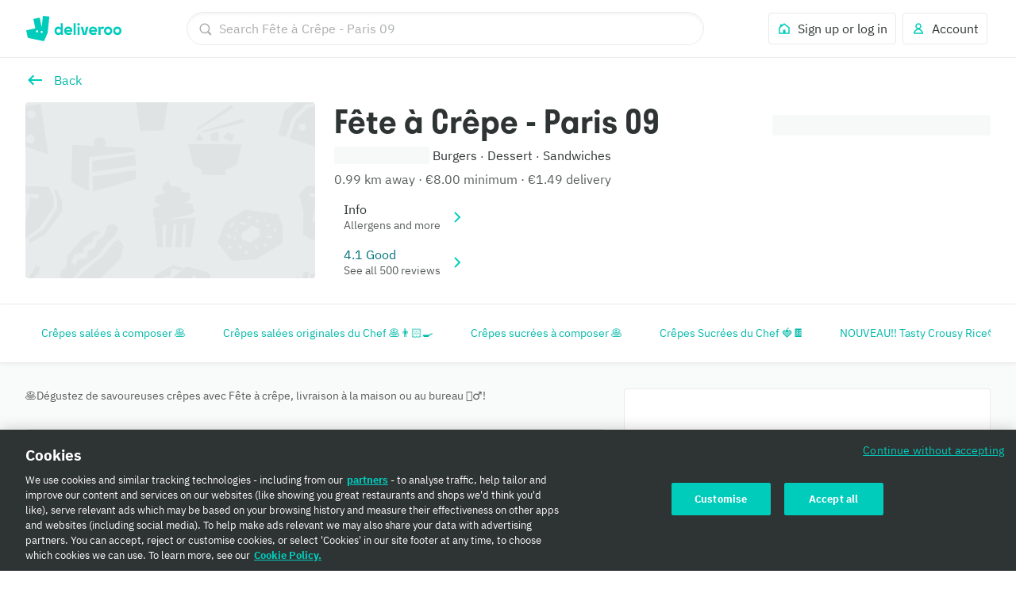

--- FILE ---
content_type: text/css
request_url: https://consumer-component-library.roocdn.com/30.72.1/consumer-component-library.vars-less.css
body_size: 41742
content:
a,abbr,acronym,address,applet,article,aside,audio,b,big,blockquote,body,canvas,caption,center,cite,code,dd,del,details,dfn,div,dl,dt,em,embed,fieldset,figcaption,figure,footer,form,h1,h2,h3,h4,h5,h6,header,hgroup,html,i,iframe,img,ins,kbd,label,legend,li,main,mark,menu,nav,object,ol,output,p,pre,q,ruby,s,samp,section,small,span,strike,strong,sub,summary,sup,table,tbody,td,tfoot,th,thead,time,tr,tt,u,ul,var,video{margin:0;padding:0;border:0;font-size:100%;font:inherit;vertical-align:baseline}article,aside,details,figcaption,figure,footer,header,hgroup,main,menu,nav,section{display:block}[hidden]{display:none}body{line-height:1}ol,ul{list-style:none}blockquote,q{quotes:none}blockquote:after,blockquote:before,q:after,q:before{content:"";content:none}table{border-collapse:collapse;border-spacing:0}@-webkit-keyframes fadeInUp{0%{opacity:0;-webkit-transform:translateY(4px);transform:translateY(4px)}to{opacity:1;-webkit-transform:translateY(0);transform:translateY(0)}}@keyframes fadeInUp{0%{opacity:0;-webkit-transform:translateY(4px);transform:translateY(4px)}to{opacity:1;-webkit-transform:translateY(0);transform:translateY(0)}}@-webkit-keyframes wave{0%{background-position:-50vw 0}to{background-position:50vw 0}}@keyframes wave{0%{background-position:-50vw 0}to{background-position:50vw 0}}@font-face{font-family:plex-sans;src:url(static/fonts/IBMPlexSans-Regular.woff2) format("woff2"),url(static/fonts/IBMPlexSans-Regular.woff) format("woff");font-weight:400;font-style:normal;font-display:block}@font-face{font-family:plex-sans;src:url(static/fonts/IBMPlexSans-Bold.woff2) format("woff2"),url(static/fonts/IBMPlexSans-Bold.woff) format("woff");font-weight:600;font-style:normal;font-display:block}@font-face{font-family:plex-sans;src:url(static/fonts/IBMPlexSans-Italic.woff2) format("woff2"),url(static/fonts/IBMPlexSans-Italic.woff) format("woff");font-weight:400;font-style:italic;font-display:block}@font-face{font-family:plex-sans;src:url(static/fonts/IBMPlexSans-BoldItalic.woff2) format("woff2"),url(static/fonts/IBMPlexSans-BoldItalic.woff) format("woff");font-weight:600;font-style:italic;font-display:block}@font-face{font-family:stratos;src:url(static/fonts/stratos-semibold.woff2) format("woff2"),url(static/fonts/stratos-semibold.woff) format("woff");font-weight:700;font-style:normal;font-display:swap}@font-face{font-family:stratos;src:url(static/fonts/stratosdeliveroo-extrabold.woff2) format("woff2"),url(static/fonts/stratosdeliveroo-extrabold.woff) format("woff");font-weight:800;font-style:normal;font-display:swap}@font-face{font-family:stratos;src:url(static/fonts/stratosdeliveroo-extrabolditalic.woff2) format("woff2"),url(static/fonts/stratosdeliveroo-extrabolditalic.woff) format("woff");font-weight:800;font-style:italic;font-display:swap}body{-webkit-font-smoothing:antialiased;-moz-osx-font-smoothing:grayscale}
.ccl-4e3e3ba79c3ddfd4{-webkit-box-sizing:content-box;box-sizing:content-box;-webkit-box-flex:1;-webkit-flex-grow:1;-ms-flex-positive:1;flex-grow:1}.ccl-197d866ec17e7baf,.ccl-ee1b33848dc80738{max-width:1120px}.ccl-197d866ec17e7baf.ccl-29c98c529183c526,.ccl-ee1b33848dc80738.ccl-29c98c529183c526{max-width:768px}.ccl-197d866ec17e7baf.ccl-db6b10d62d88cd7c,.ccl-ee1b33848dc80738.ccl-db6b10d62d88cd7c{max-width:1440px}.ccl-197d866ec17e7baf.ccl-7fa120cc2d2c216b,.ccl-ee1b33848dc80738.ccl-7fa120cc2d2c216b{max-width:1920px}.ccl-197d866ec17e7baf.ccl-9a14378b8bb17a65,.ccl-ee1b33848dc80738.ccl-9a14378b8bb17a65{max-width:2560px}.ccl-197d866ec17e7baf{width:calc(100% - 2 * 16px);padding:0 16px;margin:0 auto}@media only screen and (min-width:540px){.ccl-197d866ec17e7baf{width:calc(100% - 2 * 24px);padding:0 24px}}@media only screen and (min-width:960px){.ccl-197d866ec17e7baf{width:calc(100% - 2 * 32px);padding:0 32px}}@media only screen and (min-width:1440px){.ccl-197d866ec17e7baf{width:calc(100% - 2 * 64px);padding:0 64px}}@media only screen and (max-width:539px){.ccl-ee1b33848dc80738{border-radius:0;margin:0 -16px}}.ccl-2656fa0d161aa46e{margin-left:calc(50% - 50vw);margin-right:calc(50% - 50vw)}
.ccl-28afb32968e494f3{padding-right:64px}.ccl-14c49449a3378006{padding-left:64px}.ccl-becfc7fb8289a65a{padding-top:64px}.ccl-3fe3bb5cef87d503{padding-bottom:64px}.ccl-31eb6930d83bf3b6{padding-left:64px;padding-right:64px}.ccl-04c24e58422a2769{padding-top:64px;padding-bottom:64px}.ccl-ce51bb2c153619ad{padding:64px}*+.ccl-d24b4b51825ba649{padding-left:64px}*+.ccl-93902e6d6e5a53cc{padding-top:64px}.ccl-a28f4edfed8345fd{padding-right:32px}.ccl-365f98ddd69d5c7c{padding-left:32px}.ccl-8c80a6e55c9c77c2{padding-top:32px}.ccl-e66350b0811d6eff{padding-bottom:32px}.ccl-5383a26643aba08d{padding-left:32px;padding-right:32px}.ccl-9b578ee3886a9a2d{padding-top:32px;padding-bottom:32px}.ccl-a7ebbab3e529df5f{padding:32px}*+.ccl-7da11e6db7edbb8e{padding-left:32px}*+.ccl-6e19001fac3e162d{padding-top:32px}.ccl-8823d35f572eda4a{padding-right:24px}.ccl-1a9489aff90b6be4{padding-left:24px}.ccl-b081d920ba24460e{padding-top:24px}.ccl-b3b549b4dd615918{padding-bottom:24px}.ccl-e6602c4f23bb9e77{padding-left:24px;padding-right:24px}.ccl-e57c807f99537ecc{padding-top:24px;padding-bottom:24px}.ccl-de3c47a1a8a0e354{padding:24px}*+.ccl-d3989ff7e0d04ace{padding-left:24px}*+.ccl-773eab69dc61dc2d{padding-top:24px}.ccl-7216c020b12ded9c{padding-right:16px}.ccl-93d39b6a1f30c4e6{padding-left:16px}.ccl-fbd9ab7826c70ed2{padding-top:16px}.ccl-05fe5040ccbb86ff{padding-bottom:16px}.ccl-453da37731de26cb{padding-left:16px;padding-right:16px}.ccl-3d86f03d8a359d42{padding-top:16px;padding-bottom:16px}.ccl-885f4456fb02b69c{padding:16px}*+.ccl-843d493141a4419f{padding-left:16px}*+.ccl-a5e1512b87ef2079{padding-top:16px}.ccl-b6a3e347f9174e7e{padding-right:12px}.ccl-89e7455225897b36{padding-left:12px}.ccl-01881ff5dfdebbaa{padding-top:12px}.ccl-a6410b48ceddf651{padding-bottom:12px}.ccl-5f90b05ca868f33f{padding-left:12px;padding-right:12px}.ccl-87439a5568e202ee{padding-top:12px;padding-bottom:12px}.ccl-82b86654ed824ea7{padding:12px}*+.ccl-744c3e27c8be84a3{padding-left:12px}*+.ccl-0f61066b050d1180{padding-top:12px}.ccl-0f316edab9a6ed7e{padding-right:8px}.ccl-f9a9dcd37bd335b5{padding-left:8px}.ccl-ea9144c387bfb5b8{padding-top:8px}.ccl-2c8747592795e0b6{padding-bottom:8px}.ccl-9defc6e406402979{padding-left:8px;padding-right:8px}.ccl-fcf42657366fbd04{padding-top:8px;padding-bottom:8px}.ccl-413ca7f9094ef917{padding:8px}*+.ccl-a606d2c36f83efbd{padding-left:8px}*+.ccl-6ca3cb50f8689113{padding-top:8px}.ccl-1672da51ae4fc4b6{padding-right:4px}.ccl-5026d3170fbe569d{padding-left:4px}.ccl-5cae55d5d78c131f{padding-top:4px}.ccl-639987c01afac123{padding-bottom:4px}.ccl-9f0f61f04a34625f{padding-left:4px;padding-right:4px}.ccl-f49b65b9fe424e77{padding-top:4px;padding-bottom:4px}.ccl-367d26f0e08e9c53{padding:4px}*+.ccl-3bfedfd542cb800c{padding-left:4px}*+.ccl-2d0aeb0c9725ce8b{padding-top:4px}.ccl-4b79930d0f371f08{padding-right:0}.ccl-f2ffd12826078c3b{padding-left:0}.ccl-6b0a0d78e5630f97{padding-top:0}.ccl-fecd243d71cc8d11{padding-bottom:0}.ccl-63aa568a9b54419d{padding-left:0;padding-right:0}.ccl-00448b84f56059d4{padding-top:0;padding-bottom:0}.ccl-710ccadd57af8755{padding:0}*+.ccl-4393cbc2cc9c3adb{padding-left:0}*+.ccl-8ad52d511c41a559{padding-top:0}@media only screen and (min-width:540px){.ccl-1d920430d84c5e5d{padding-right:64px}.ccl-2ae49d208ac5f1e2{padding-left:64px}.ccl-1f5e7e8eca492c24{padding-top:64px}.ccl-cdcb0d82c453a4e8{padding-bottom:64px}.ccl-a656fd566e412faa{padding-left:64px;padding-right:64px}.ccl-adad84c17ac9f0ef{padding-top:64px;padding-bottom:64px}.ccl-ab60add862fa9f90{padding:64px}*+.ccl-c97d9ff29d1f8482:not(.ccl-349e60c8623aae06){padding-left:64px;padding-right:0}*+.ccl-c97d9ff29d1f8482.ccl-349e60c8623aae06{padding-left:0;padding-right:64px}*+.ccl-c0466785a49dccd7:not(.ccl-349e60c8623aae06){padding-top:64px;padding-bottom:0}*+.ccl-c0466785a49dccd7.ccl-349e60c8623aae06{padding-top:0;padding-bottom:64px}.ccl-3026c7679e7a319a{padding-right:32px}.ccl-15ebbd7b224b39b4{padding-left:32px}.ccl-c77f9aadd07e548f{padding-top:32px}.ccl-890da5c278cdee3f{padding-bottom:32px}.ccl-a70f3788c2620b42{padding-left:32px;padding-right:32px}.ccl-24c938ca8b281f61{padding-top:32px;padding-bottom:32px}.ccl-d14b6673ebabe76c{padding:32px}*+.ccl-baca68cf02bbf98a:not(.ccl-349e60c8623aae06){padding-left:32px;padding-right:0}*+.ccl-baca68cf02bbf98a.ccl-349e60c8623aae06{padding-left:0;padding-right:32px}*+.ccl-06f646a52054962f:not(.ccl-349e60c8623aae06){padding-top:32px;padding-bottom:0}*+.ccl-06f646a52054962f.ccl-349e60c8623aae06{padding-top:0;padding-bottom:32px}.ccl-264b2db44b39e585{padding-right:24px}.ccl-0bb8d4368f5fb260{padding-left:24px}.ccl-02b3b79a20ed407e{padding-top:24px}.ccl-c85a380d7049ef56{padding-bottom:24px}.ccl-d27f3dba49440808{padding-left:24px;padding-right:24px}.ccl-fff7686a0448bde7{padding-top:24px;padding-bottom:24px}.ccl-24eb2f110c62d9bc{padding:24px}*+.ccl-0189292038fb152e:not(.ccl-349e60c8623aae06){padding-left:24px;padding-right:0}*+.ccl-0189292038fb152e.ccl-349e60c8623aae06{padding-left:0;padding-right:24px}*+.ccl-fe260a507f84479a:not(.ccl-349e60c8623aae06){padding-top:24px;padding-bottom:0}*+.ccl-fe260a507f84479a.ccl-349e60c8623aae06{padding-top:0;padding-bottom:24px}.ccl-1c1442e6b3dfa2b7{padding-right:16px}.ccl-f0cf85639cfc7544{padding-left:16px}.ccl-eca1406fa6df366e{padding-top:16px}.ccl-172e41741de0a4d3{padding-bottom:16px}.ccl-a949cd0b1c5503e9{padding-left:16px;padding-right:16px}.ccl-ca3f17b6f47d0ec5{padding-top:16px;padding-bottom:16px}.ccl-a414343b37db618c{padding:16px}*+.ccl-fff4f4a6bce1d547:not(.ccl-349e60c8623aae06){padding-left:16px;padding-right:0}*+.ccl-fff4f4a6bce1d547.ccl-349e60c8623aae06{padding-left:0;padding-right:16px}*+.ccl-2d55f5d4855e0e8e:not(.ccl-349e60c8623aae06){padding-top:16px;padding-bottom:0}*+.ccl-2d55f5d4855e0e8e.ccl-349e60c8623aae06{padding-top:0;padding-bottom:16px}.ccl-2048f6003a05fea7{padding-right:12px}.ccl-47709c642b3df55e{padding-left:12px}.ccl-dc695b8a47f8e570{padding-top:12px}.ccl-e69e835637f1b7ad{padding-bottom:12px}.ccl-d0d7827782a921c9{padding-left:12px;padding-right:12px}.ccl-b05fa5b7fdc55ff2{padding-top:12px;padding-bottom:12px}.ccl-2acd739fbf488ab3{padding:12px}*+.ccl-ce2031349d2af496:not(.ccl-349e60c8623aae06){padding-left:12px;padding-right:0}*+.ccl-ce2031349d2af496.ccl-349e60c8623aae06{padding-left:0;padding-right:12px}*+.ccl-962af497b8046aa4:not(.ccl-349e60c8623aae06){padding-top:12px;padding-bottom:0}*+.ccl-962af497b8046aa4.ccl-349e60c8623aae06{padding-top:0;padding-bottom:12px}.ccl-9a5ae9f00dd60205{padding-right:8px}.ccl-2c5526e4dce06628{padding-left:8px}.ccl-fd741291922b62de{padding-top:8px}.ccl-3e6fce69bf0c53a4{padding-bottom:8px}.ccl-f4455df8a5d8cec0{padding-left:8px;padding-right:8px}.ccl-00fa481920f2f3c3{padding-top:8px;padding-bottom:8px}.ccl-132d1f8c6c458b49{padding:8px}*+.ccl-b228d3a91195e326:not(.ccl-349e60c8623aae06){padding-left:8px;padding-right:0}*+.ccl-b228d3a91195e326.ccl-349e60c8623aae06{padding-left:0;padding-right:8px}*+.ccl-45f32b38c5feda86:not(.ccl-349e60c8623aae06){padding-top:8px;padding-bottom:0}*+.ccl-45f32b38c5feda86.ccl-349e60c8623aae06{padding-top:0;padding-bottom:8px}.ccl-1b3a436f75a01f3d{padding-right:4px}.ccl-1a4877cee5426ccb{padding-left:4px}.ccl-06b10bbd5f244309{padding-top:4px}.ccl-277e781d5d877b50{padding-bottom:4px}.ccl-8cd4aab5980665ff{padding-left:4px;padding-right:4px}.ccl-fd3ce1998076012a{padding-top:4px;padding-bottom:4px}.ccl-327e9297dcbec423{padding:4px}*+.ccl-9d8c1bf0ca0cc805:not(.ccl-349e60c8623aae06){padding-left:4px;padding-right:0}*+.ccl-9d8c1bf0ca0cc805.ccl-349e60c8623aae06{padding-left:0;padding-right:4px}*+.ccl-2afada19b748a1a1:not(.ccl-349e60c8623aae06){padding-top:4px;padding-bottom:0}*+.ccl-2afada19b748a1a1.ccl-349e60c8623aae06{padding-top:0;padding-bottom:4px}.ccl-690fe36bd882c4f8{padding-right:0}.ccl-e3e008d6aa7a7084{padding-left:0}.ccl-edcc8f5fc5c11c3f{padding-top:0}.ccl-efce3211f927db68{padding-bottom:0}.ccl-d799b1662a7b52b8{padding-left:0;padding-right:0}.ccl-0902d2cf2567c221{padding-top:0;padding-bottom:0}.ccl-9c5cf8bee88806e5{padding:0}*+.ccl-3a34ad3064c86bbd.ccl-349e60c8623aae06,*+.ccl-3a34ad3064c86bbd:not(.ccl-349e60c8623aae06){padding-left:0;padding-right:0}*+.ccl-e686a2154a3b8fe9.ccl-349e60c8623aae06,*+.ccl-e686a2154a3b8fe9:not(.ccl-349e60c8623aae06){padding-top:0;padding-bottom:0}}@media only screen and (min-width:960px){.ccl-bd3280d64b3fe715{padding-right:64px}.ccl-2d6d68b59c3022cf{padding-left:64px}.ccl-99174dafef0cf7f4{padding-top:64px}.ccl-7bda4cfa8dc3be0e{padding-bottom:64px}.ccl-5e9eecf89dce5adc{padding-left:64px;padding-right:64px}.ccl-0d4968a4278f989e{padding-top:64px;padding-bottom:64px}.ccl-8425d31a61917289{padding:64px}*+.ccl-41fe331df7b8e7db:not(.ccl-349e60c8623aae06){padding-left:64px;padding-right:0}*+.ccl-41fe331df7b8e7db.ccl-349e60c8623aae06{padding-left:0;padding-right:64px}*+.ccl-ec0eb05c32295943:not(.ccl-349e60c8623aae06){padding-top:64px;padding-bottom:0}*+.ccl-ec0eb05c32295943.ccl-349e60c8623aae06{padding-top:0;padding-bottom:64px}.ccl-df4384a4a867bbf1{padding-right:32px}.ccl-326dd4c1f7d9ef07{padding-left:32px}.ccl-92b102bee04a71a4{padding-top:32px}.ccl-772c0a6c7990b45b{padding-bottom:32px}.ccl-2fd9e31204f4678a{padding-left:32px;padding-right:32px}.ccl-7668584822d70586{padding-top:32px;padding-bottom:32px}.ccl-00a8853f735930ec{padding:32px}*+.ccl-398cb4afd7941c55:not(.ccl-349e60c8623aae06){padding-left:32px;padding-right:0}*+.ccl-398cb4afd7941c55.ccl-349e60c8623aae06{padding-left:0;padding-right:32px}*+.ccl-5c0036f84afde554:not(.ccl-349e60c8623aae06){padding-top:32px;padding-bottom:0}*+.ccl-5c0036f84afde554.ccl-349e60c8623aae06{padding-top:0;padding-bottom:32px}.ccl-5342ab7f022b6345{padding-right:24px}.ccl-0c6fae4128b05286{padding-left:24px}.ccl-47c17e32774b2e45{padding-top:24px}.ccl-5846d1d10051163d{padding-bottom:24px}.ccl-47ab18c359a6c44b{padding-left:24px;padding-right:24px}.ccl-f8b5f16d6c275a8b{padding-top:24px;padding-bottom:24px}.ccl-546b29c5e7e65e09{padding:24px}*+.ccl-3cc6840ecf837be0:not(.ccl-349e60c8623aae06){padding-left:24px;padding-right:0}*+.ccl-3cc6840ecf837be0.ccl-349e60c8623aae06{padding-left:0;padding-right:24px}*+.ccl-bc06b0ccd0896136:not(.ccl-349e60c8623aae06){padding-top:24px;padding-bottom:0}*+.ccl-bc06b0ccd0896136.ccl-349e60c8623aae06{padding-top:0;padding-bottom:24px}.ccl-6d56a1093e03dde0{padding-right:16px}.ccl-80b02b64457cdba1{padding-left:16px}.ccl-3d0cbbca315822b6{padding-top:16px}.ccl-f12614fb6bb75c6a{padding-bottom:16px}.ccl-325557be6efbcd4f{padding-left:16px;padding-right:16px}.ccl-e62443fbd2fb1684{padding-top:16px;padding-bottom:16px}.ccl-dfcc7e035356e542{padding:16px}*+.ccl-1dac7a0349597b69:not(.ccl-349e60c8623aae06){padding-left:16px;padding-right:0}*+.ccl-1dac7a0349597b69.ccl-349e60c8623aae06{padding-left:0;padding-right:16px}*+.ccl-b7f8915f40d245e8:not(.ccl-349e60c8623aae06){padding-top:16px;padding-bottom:0}*+.ccl-b7f8915f40d245e8.ccl-349e60c8623aae06{padding-top:0;padding-bottom:16px}.ccl-ada55b124ae0b882{padding-right:12px}.ccl-76ff8e70f82ff381{padding-left:12px}.ccl-5862994d607f53c8{padding-top:12px}.ccl-ba5a3372eb7a5792{padding-bottom:12px}.ccl-e34e11cf26e87c53{padding-left:12px;padding-right:12px}.ccl-9ea1e2175c70ab1f{padding-top:12px;padding-bottom:12px}.ccl-cbd471d0f9cda2bd{padding:12px}*+.ccl-df84772a878ff87f:not(.ccl-349e60c8623aae06){padding-left:12px;padding-right:0}*+.ccl-df84772a878ff87f.ccl-349e60c8623aae06{padding-left:0;padding-right:12px}*+.ccl-ba56ad4ac85b82a9:not(.ccl-349e60c8623aae06){padding-top:12px;padding-bottom:0}*+.ccl-ba56ad4ac85b82a9.ccl-349e60c8623aae06{padding-top:0;padding-bottom:12px}.ccl-0c24813d9d54d476{padding-right:8px}.ccl-404348ce55659b2a{padding-left:8px}.ccl-df9bb33450b369e6{padding-top:8px}.ccl-ec09a820e95fce93{padding-bottom:8px}.ccl-1d69108fdd4f7cbf{padding-left:8px;padding-right:8px}.ccl-a2619e23fce8aab3{padding-top:8px;padding-bottom:8px}.ccl-2828e66f6a2d041b{padding:8px}*+.ccl-b8f5d3afad74f626:not(.ccl-349e60c8623aae06){padding-left:8px;padding-right:0}*+.ccl-b8f5d3afad74f626.ccl-349e60c8623aae06{padding-left:0;padding-right:8px}*+.ccl-30812fc43f0da531:not(.ccl-349e60c8623aae06){padding-top:8px;padding-bottom:0}*+.ccl-30812fc43f0da531.ccl-349e60c8623aae06{padding-top:0;padding-bottom:8px}.ccl-24d91635da06e05a{padding-right:4px}.ccl-83e2111055409f9f{padding-left:4px}.ccl-d8a4afc8c8ca16b4{padding-top:4px}.ccl-c104b051b937fecf{padding-bottom:4px}.ccl-11310feaba03bbf0{padding-left:4px;padding-right:4px}.ccl-d24020ae0860d887{padding-top:4px;padding-bottom:4px}.ccl-a2d6316c75782195{padding:4px}*+.ccl-4c7009704eed3ca9:not(.ccl-349e60c8623aae06){padding-left:4px;padding-right:0}*+.ccl-4c7009704eed3ca9.ccl-349e60c8623aae06{padding-left:0;padding-right:4px}*+.ccl-5e7e98ab684e060b:not(.ccl-349e60c8623aae06){padding-top:4px;padding-bottom:0}*+.ccl-5e7e98ab684e060b.ccl-349e60c8623aae06{padding-top:0;padding-bottom:4px}.ccl-91b0e11c0b8cf572{padding-right:0}.ccl-9905ab9a1d113e6b{padding-left:0}.ccl-8f2c2613eb9de320{padding-top:0}.ccl-9d6e9ee6cb2f5392{padding-bottom:0}.ccl-b4007d5a0d0d6920{padding-left:0;padding-right:0}.ccl-00106ca0e14879cb{padding-top:0;padding-bottom:0}.ccl-0fbaea87b4894e08{padding:0}*+.ccl-a112cb59fec80349.ccl-349e60c8623aae06,*+.ccl-a112cb59fec80349:not(.ccl-349e60c8623aae06){padding-left:0;padding-right:0}*+.ccl-134de2d065f31949.ccl-349e60c8623aae06,*+.ccl-134de2d065f31949:not(.ccl-349e60c8623aae06){padding-top:0;padding-bottom:0}}.ccl-a349489ce4cbd0ac{overflow:hidden;text-indent:-9999px;color:#f7f8f8;opacity:1;background-color:#f7f8f8;background-repeat:no-repeat;background-image:-webkit-gradient(linear,left top,right top,from(#f7f8f8),color-stop(50%,#f1f2f2),to(#f7f8f8));background-image:linear-gradient(90deg,#f7f8f8 0,#f1f2f2 50%,#f7f8f8);-webkit-animation-duration:.5s,2s;animation-duration:.5s,2s;-webkit-animation-delay:0,1s;animation-delay:0,1s;-webkit-animation-iteration-count:1,infinite;animation-iteration-count:1,infinite;-webkit-animation-timing-function:ease-out,ease-in-out;animation-timing-function:ease-out,ease-in-out;-webkit-animation-fill-mode:forwards,forwards;animation-fill-mode:forwards,forwards;border-radius:3px;-webkit-animation-name:fadeInUp,wave;animation-name:fadeInUp,wave}[data-dt-mode][data-dt-theme] .ccl-a349489ce4cbd0ac{background-color:rgb(var(--color-background-neutral-subtle));background-image:none}
.ccl-cc80f737565f5a11{font-weight:600;margin:0}.ccl-28a3eadc2f6e33fc{font-family:stratos,sans-serif;-webkit-font-feature-settings:"ss01";font-feature-settings:"ss01";font-size:60px;line-height:72px}.ccl-28a3eadc2f6e33fc.ccl-f55dbc7b0f17cebc{line-height:68px}.ccl-bb9a6bd00d39fb09{font-family:stratos,sans-serif;-webkit-font-feature-settings:"ss01";font-feature-settings:"ss01";font-size:32px;line-height:40px}@media only screen and (min-width:540px){.ccl-bb9a6bd00d39fb09{font-size:40px;line-height:48px}.ccl-bb9a6bd00d39fb09.ccl-f55dbc7b0f17cebc{line-height:44px}}.ccl-05906e3f85528c85{font-family:stratos,sans-serif;-webkit-font-feature-settings:"ss01";font-feature-settings:"ss01";font-size:28px;line-height:36px}.ccl-05906e3f85528c85.ccl-f55dbc7b0f17cebc{line-height:32px}.ccl-f0b4bc0518ee1315{font-family:plex-sans,sans-serif;font-size:22px;line-height:28px;font-weight:700}.ccl-f0b4bc0518ee1315.ccl-4f0ffca6ed87726e{font-family:stratos,sans-serif;-webkit-font-feature-settings:"ss01";font-feature-settings:"ss01"}.ccl-b2e0b0752cacdc85{font-family:plex-sans,sans-serif;font-size:18px;line-height:24px;font-weight:700}.ccl-b2e0b0752cacdc85.ccl-4f0ffca6ed87726e{font-family:stratos,sans-serif;-webkit-font-feature-settings:"ss01";font-feature-settings:"ss01"}@media only screen and (min-width:540px){.ccl-247baa826de5b41c{font-family:stratos,sans-serif;-webkit-font-feature-settings:"ss01";font-feature-settings:"ss01";font-size:60px;line-height:72px}.ccl-247baa826de5b41c.ccl-f55dbc7b0f17cebc{line-height:68px}.ccl-094254dcb12a4b71{font-family:stratos,sans-serif;-webkit-font-feature-settings:"ss01";font-feature-settings:"ss01";font-size:32px;line-height:40px}}@media only screen and (min-width:540px)and (min-width:540px){.ccl-094254dcb12a4b71{font-size:40px;line-height:48px}.ccl-094254dcb12a4b71.ccl-f55dbc7b0f17cebc{line-height:44px}}@media only screen and (min-width:540px){.ccl-7c708c03759197ee{font-family:stratos,sans-serif;-webkit-font-feature-settings:"ss01";font-feature-settings:"ss01";font-size:28px;line-height:36px}.ccl-7c708c03759197ee.ccl-f55dbc7b0f17cebc{line-height:32px}}@media only screen and (min-width:540px){.ccl-6bb677476f666349{font-family:plex-sans,sans-serif;font-size:22px;line-height:28px;font-weight:700}.ccl-6bb677476f666349.ccl-4f0ffca6ed87726e{font-family:stratos,sans-serif;-webkit-font-feature-settings:"ss01";font-feature-settings:"ss01"}}@media only screen and (min-width:540px){.ccl-1552203b60c177b8{font-family:plex-sans,sans-serif;font-size:18px;line-height:24px;font-weight:700}.ccl-1552203b60c177b8.ccl-4f0ffca6ed87726e{font-family:stratos,sans-serif;-webkit-font-feature-settings:"ss01";font-feature-settings:"ss01"}}@media only screen and (min-width:960px){.ccl-b2a6af67cfa75558{font-family:stratos,sans-serif;-webkit-font-feature-settings:"ss01";font-feature-settings:"ss01";font-size:60px;line-height:72px}.ccl-b2a6af67cfa75558.ccl-f55dbc7b0f17cebc{line-height:68px}.ccl-483b12e41c465cc7{font-family:stratos,sans-serif;-webkit-font-feature-settings:"ss01";font-feature-settings:"ss01";font-size:32px;line-height:40px}}@media only screen and (min-width:960px)and (min-width:540px){.ccl-483b12e41c465cc7{font-size:40px;line-height:48px}.ccl-483b12e41c465cc7.ccl-f55dbc7b0f17cebc{line-height:44px}}@media only screen and (min-width:960px){.ccl-192a81141687778f{font-family:stratos,sans-serif;-webkit-font-feature-settings:"ss01";font-feature-settings:"ss01";font-size:28px;line-height:36px}.ccl-192a81141687778f.ccl-f55dbc7b0f17cebc{line-height:32px}}@media only screen and (min-width:960px){.ccl-f2414e7038ad5b81{font-family:plex-sans,sans-serif;font-size:22px;line-height:28px;font-weight:700}.ccl-f2414e7038ad5b81.ccl-4f0ffca6ed87726e{font-family:stratos,sans-serif;-webkit-font-feature-settings:"ss01";font-feature-settings:"ss01"}}@media only screen and (min-width:960px){.ccl-2ab186b64ea99fa3{font-family:plex-sans,sans-serif;font-size:18px;line-height:24px;font-weight:700}.ccl-2ab186b64ea99fa3.ccl-4f0ffca6ed87726e{font-family:stratos,sans-serif;-webkit-font-feature-settings:"ss01";font-feature-settings:"ss01"}}.ccl-de2d30f2fc9eac3e{color:#2e3333}.ccl-ccd255d0081a98ee{color:#fff}.ccl-75524d0839fe0c46{color:inherit}[data-dt-mode][data-dt-theme] .ccl-cc80f737565f5a11{color:var(--ccl-text-foreground-color-token)}.ccl-f55dbc7b0f17cebc{font-family:stratos,sans-serif;font-weight:800;-webkit-font-feature-settings:"ss01";font-feature-settings:"ss01"}.ccl-f55dbc7b0f17cebc.ccl-8ce3f612d5eb5537{font-family:stratos,sans-serif;font-weight:800;font-style:italic;-webkit-font-feature-settings:initial;font-feature-settings:normal}
.ccl-985138d49ca0d267{display:-webkit-inline-box;display:-webkit-inline-flex;display:-ms-inline-flexbox;display:inline-flex;vertical-align:middle}.ccl-42af0e785123d346{display:-webkit-box;display:-webkit-flex;display:-ms-flexbox;display:flex;-webkit-box-align:center;-webkit-align-items:center;-ms-flex-align:center;align-items:center;-webkit-box-pack:center;-webkit-justify-content:center;-ms-flex-pack:center;justify-content:center}.ccl-42af0e785123d346.ccl-4c9f26310542b124 path{fill:currentColor}
.ccl-649204f2a8e630fd{font-family:plex-sans,sans-serif;margin:0;font-weight:400;-webkit-font-smoothing:subpixel-antialiased}.ccl-ff5caa8a6f2b96d0{font-weight:600}.ccl-40ad99f7b47f3781{display:block}.ccl-33e28cffb44ce93d{text-decoration:line-through}.ccl-a396bc55704a9c8a{font-size:16px;line-height:22px}.ccl-6f43f9bb8ff2d712{font-size:14px;line-height:19px}.ccl-98a86d2cf2dd0739{font-size:12px;line-height:16px}@media only screen and (min-width:540px){.ccl-32ec9a3197735a65{font-size:16px;line-height:22px}.ccl-5009081e3e0d6b1f{font-size:14px;line-height:19px}.ccl-26cc6b7f66d09fab{font-size:12px;line-height:16px}}@media only screen and (min-width:960px){.ccl-5e2f6f369a07eca6{font-size:16px;line-height:22px}.ccl-4a679a1aa8351771{font-size:14px;line-height:19px}.ccl-a68277e270e8f006{font-size:12px;line-height:16px}}.ccl-d2c56eb8f75a0d02{line-height:1}.ccl-12ade1d6493993e6{color:#00b8a9}.ccl-0956b2f88e605eb8{color:#2e3333}.ccl-83e0d1140ac29f91{color:#fff}.ccl-7b29e7667b326907{color:#440063}.ccl-08c109442f3e666d{color:#585c5c}.ccl-f88600790342ab98{color:#abadad}.ccl-4b5acd72e517d587{color:#00b8a9}.ccl-35aeda89048441ce{color:#4d7c1b}.ccl-89c73b0906008f40{color:#e67400}.ccl-3f69e8323b43c1c6{color:#cc3a2f}.ccl-4df9812a5321c8ce{color:#e2484f}.ccl-119a70b4160f1a00{color:#007e8a}.__theme-plus .ccl-4b5acd72e517d587,.__theme-plus .ccl-119a70b4160f1a00,.ccl-12925a658e95a030{color:#651ecb}[data-dt-mode][data-dt-theme] .ccl-649204f2a8e630fd{color:var(--ccl-text-foreground-color-token)}
.ccl-f2c46b22bd9c75ab{height:24px}.ccl-f2c46b22bd9c75ab.ccl-acb8307ea72d80ee{height:22px}.ccl-f2c46b22bd9c75ab.ccl-2a496d7628a048f8{height:19px}.ccl-f2c46b22bd9c75ab.ccl-bb86dc5d29b14609{height:16px}@media only screen and (min-width:540px){.ccl-f2c46b22bd9c75ab.ccl-015f6c8ba398370b{height:22px}.ccl-f2c46b22bd9c75ab.ccl-8ce23c5c0e2d30e3{height:19px}.ccl-f2c46b22bd9c75ab.ccl-345c94b525990c25{height:16px}}@media only screen and (min-width:960px){.ccl-f2c46b22bd9c75ab.ccl-182b16ba5b0155a1{height:22px}.ccl-f2c46b22bd9c75ab.ccl-050da36c3f8ed5bb{height:19px}.ccl-f2c46b22bd9c75ab.ccl-033d2f01a006bb49{height:16px}}
.ccl-7c70b5273af79fe5{-webkit-box-sizing:content-box;box-sizing:content-box;display:-webkit-inline-box;display:-webkit-inline-flex;display:-ms-inline-flexbox;display:inline-flex;vertical-align:text-bottom}.ccl-f9786948c4a47622{-webkit-box-align:center;-webkit-align-items:center;-ms-flex-align:center;align-items:center;display:-webkit-box;display:-webkit-flex;display:-ms-flexbox;display:flex;-webkit-box-pack:center;-webkit-justify-content:center;-ms-flex-pack:center;justify-content:center}.ccl-f9786948c4a47622.ccl-d2b16b0a0cd16591{min-width:20px;min-height:20px;border-radius:10px}.ccl-f9786948c4a47622.ccl-ab78be2f3c0b8a03{min-width:26px;min-height:26px;border-radius:12px}.ccl-f9786948c4a47622.ccl-24025c233c77af94{min-width:32px;min-height:32px;border-radius:15px}.ccl-f9786948c4a47622.ccl-890a073f7c1a0201{min-width:44px;min-height:44px;border-radius:22px}.ccl-f9786948c4a47622.ccl-73d4ddfccb057499{min-width:56px;min-height:56px;border-radius:27px}@media only screen and (min-width:540px){.ccl-f9786948c4a47622.ccl-8da3dc5686d751c2{min-width:20px;min-height:20px;border-radius:10px}.ccl-f9786948c4a47622.ccl-1f62ecc3fb7040f2{min-width:26px;min-height:26px;border-radius:12px}.ccl-f9786948c4a47622.ccl-8a9ef8dd884c82cd{min-width:32px;min-height:32px;border-radius:15px}.ccl-f9786948c4a47622.ccl-412fea4bc72a5815{min-width:44px;min-height:44px;border-radius:22px}.ccl-f9786948c4a47622.ccl-c6f4587b4bc6c8fa{min-width:56px;min-height:56px;border-radius:27px}}@media only screen and (min-width:960px){.ccl-f9786948c4a47622.ccl-983381df31561fd3{min-width:20px;min-height:20px;border-radius:10px}.ccl-f9786948c4a47622.ccl-18881fdf8de756bd{min-width:26px;min-height:26px;border-radius:12px}.ccl-f9786948c4a47622.ccl-a98d850b8d62cb13{min-width:32px;min-height:32px;border-radius:15px}.ccl-f9786948c4a47622.ccl-2b51c3c7104c911b{min-width:44px;min-height:44px;border-radius:22px}.ccl-f9786948c4a47622.ccl-faf7ca5f07e147e7{min-width:56px;min-height:56px;border-radius:27px}}.ccl-f9786948c4a47622.ccl-728d4bf1d552a771{background-color:#00ccbc}.ccl-f9786948c4a47622.ccl-e48e75be7b6d268e{background-color:#2e3333}.ccl-f9786948c4a47622.ccl-57987e036df67976{background-color:#4d7c1b}.ccl-f9786948c4a47622.ccl-4ca5fe456660a478{background-color:#585c5c}.ccl-f9786948c4a47622.ccl-4475ede65a9c319d{background-color:#abadad}.ccl-f9786948c4a47622.ccl-7e467db1d1032988{background-color:#ff8100}.ccl-f9786948c4a47622.ccl-887adca480adabaf{background-color:#cc3a2f}.ccl-f9786948c4a47622.ccl-51d2f8612967d7db{background-color:#440063}.ccl-f9786948c4a47622.ccl-fed671d2f541857b{background-color:#fff}.ccl-f9786948c4a47622.ccl-e277566b920b486d{background-color:#fb5058}.ccl-f9786948c4a47622.ccl-9121a440f5c81250{background-color:#9c006d}.ccl-f9786948c4a47622.ccl-25ca9d853b4dd200{background-color:#bac3c3}.ccl-f9786948c4a47622.ccl-363453b84821ae6b{background-color:#007e8a}.ccl-f9786948c4a47622.ccl-9d75fd7bac83fbec{background-color:#e8ebeb}.ccl-2608038983f5b413 path{fill:currentColor}.ccl-2608038983f5b413.ccl-728d4bf1d552a771{color:#00ccbc}.ccl-2608038983f5b413.ccl-e48e75be7b6d268e{color:#2e3333}.ccl-2608038983f5b413.ccl-57987e036df67976{color:#4d7c1b}.ccl-2608038983f5b413.ccl-4ca5fe456660a478{color:#585c5c}.ccl-2608038983f5b413.ccl-4475ede65a9c319d{color:#abadad}.ccl-2608038983f5b413.ccl-7e467db1d1032988{color:#ff8100}.ccl-2608038983f5b413.ccl-887adca480adabaf{color:#cc3a2f}.ccl-2608038983f5b413.ccl-51d2f8612967d7db{color:#440063}.ccl-2608038983f5b413.ccl-fed671d2f541857b{color:#fff}.ccl-2608038983f5b413.ccl-e277566b920b486d{color:#fb5058}.ccl-2608038983f5b413.ccl-9121a440f5c81250{color:#9c006d}.ccl-2608038983f5b413.ccl-25ca9d853b4dd200{color:#bac3c3}.ccl-2608038983f5b413.ccl-363453b84821ae6b{color:#007e8a}.ccl-2608038983f5b413.ccl-9d75fd7bac83fbec{color:#e8ebeb}.ccl-2608038983f5b413.ccl-4bf9eea511885920{color:inherit}.ccl-d2b16b0a0cd16591{width:14px;height:14px}.ccl-ab78be2f3c0b8a03{width:18px;height:18px}.ccl-24025c233c77af94{width:24px;height:24px}.ccl-890a073f7c1a0201{width:36px;height:36px}.ccl-73d4ddfccb057499{width:48px;height:48px}@media only screen and (min-width:540px){.ccl-8da3dc5686d751c2{width:14px;height:14px}.ccl-1f62ecc3fb7040f2{width:18px;height:18px}.ccl-8a9ef8dd884c82cd{width:24px;height:24px}.ccl-412fea4bc72a5815{width:36px;height:36px}.ccl-c6f4587b4bc6c8fa{width:48px;height:48px}}@media only screen and (min-width:960px){.ccl-983381df31561fd3{width:14px;height:14px}.ccl-18881fdf8de756bd{width:18px;height:18px}.ccl-a98d850b8d62cb13{width:24px;height:24px}.ccl-2b51c3c7104c911b{width:36px;height:36px}.ccl-faf7ca5f07e147e7{width:48px;height:48px}}.ccl-45fc117366ae56d7{display:-webkit-inline-box;display:-webkit-inline-flex;display:-ms-inline-flexbox;display:inline-flex;border-radius:4px}.ccl-45fc117366ae56d7 svg{opacity:0}[dir=rtl] .ccl-2a53583ac7b84139{-webkit-transform:scaleX(-1);-ms-transform:scaleX(-1);transform:scaleX(-1)}.__theme-plus :not(.ccl-55018ac4079ed999).ccl-2608038983f5b413.ccl-728d4bf1d552a771{color:#651ecb}[data-dt-mode][data-dt-theme] .ccl-2608038983f5b413{color:var(--ccl-icon-foreground-color-token)}
.ccl-43fd5e2610cf85f9{width:120px;display:-webkit-inline-box;display:-webkit-inline-flex;display:-ms-inline-flexbox;display:inline-flex}
.ccl-f7b656a0980a1a6b{opacity:1;white-space:nowrap;-webkit-transition-property:opacity;transition-property:opacity;-webkit-transition-duration:.1s;transition-duration:.1s;-webkit-transition-timing-function:ease-in-out;transition-timing-function:ease-in-out;-webkit-appearance:none;-moz-appearance:none;appearance:none;background:none;display:-webkit-inline-box;display:-webkit-inline-flex;display:-ms-inline-flexbox;display:inline-flex;border:none;border-radius:16px;margin:0;padding:2px 16px;line-height:24px;text-align:center;text-decoration:none;cursor:pointer;-webkit-transition-property:-webkit-box-shadow;transition-property:-webkit-box-shadow;transition-property:box-shadow,-webkit-box-shadow;-webkit-transition-duration:.15s;-webkit-transition-timing-function:ease-out;transition-property:box-shadow;transition-duration:.15s;transition-timing-function:ease-out}.ccl-f7b656a0980a1a6b:focus{outline:none;-webkit-box-shadow:0 0 0 3px rgba(0,204,188,.3);box-shadow:0 0 0 3px rgba(0,204,188,.3)}.ccl-f7b656a0980a1a6b:focus-visible{outline:none;border-color:transparent;-webkit-box-shadow:0 0 0 2px #2e3333,0 0 0 4px #fff;box-shadow:0 0 0 2px #2e3333,0 0 0 4px #fff}.ccl-f7b656a0980a1a6b.ccl-88a2d3c87d438e4f{-webkit-transition-property:-webkit-box-shadow;transition-property:-webkit-box-shadow;transition-property:box-shadow,-webkit-box-shadow;-webkit-transition-duration:.15s;-webkit-transition-timing-function:ease-out;transition-property:box-shadow;transition-duration:.15s;transition-timing-function:ease-out}.ccl-f7b656a0980a1a6b.ccl-88a2d3c87d438e4f:focus{outline:none;-webkit-box-shadow:0 0 0 3px hsla(0,0%,100%,.3);box-shadow:0 0 0 3px hsla(0,0%,100%,.3)}.ccl-f7b656a0980a1a6b.ccl-88a2d3c87d438e4f:focus-visible{outline:none;border-color:transparent;-webkit-box-shadow:0 0 0 2px #2e3333,0 0 0 4px #fff;box-shadow:0 0 0 2px #2e3333,0 0 0 4px #fff}.ccl-f7b656a0980a1a6b:not(.ccl-d36259ccfe49ab7c):hover{opacity:.8}.ccl-f7b656a0980a1a6b.ccl-d36259ccfe49ab7c{background-color:#fff;-webkit-transition-property:-webkit-box-shadow;transition-property:-webkit-box-shadow;transition-property:box-shadow;transition-property:box-shadow,-webkit-box-shadow;-webkit-transition-duration:.15s;transition-duration:.15s;-webkit-transition-timing-function:ease-out;transition-timing-function:ease-out}.ccl-f7b656a0980a1a6b.ccl-d36259ccfe49ab7c:focus-visible{outline:none;border-color:transparent;-webkit-box-shadow:0 0 0 2px #fff,0 0 0 4px #2e3333;box-shadow:0 0 0 2px #fff,0 0 0 4px #2e3333}.ccl-f7b656a0980a1a6b.ccl-d36259ccfe49ab7c.ccl-88a2d3c87d438e4f{-webkit-transition-property:-webkit-box-shadow;transition-property:-webkit-box-shadow;transition-property:box-shadow;transition-property:box-shadow,-webkit-box-shadow;-webkit-transition-duration:.15s;transition-duration:.15s;-webkit-transition-timing-function:ease-out;transition-timing-function:ease-out}.ccl-f7b656a0980a1a6b.ccl-d36259ccfe49ab7c.ccl-88a2d3c87d438e4f:focus-visible{outline:none;border-color:transparent;-webkit-box-shadow:0 0 0 2px #2e3333,0 0 0 4px #fff;box-shadow:0 0 0 2px #2e3333,0 0 0 4px #fff}.ccl-f7b656a0980a1a6b:not(.ccl-88a2d3c87d438e4f).ccl-d36259ccfe49ab7c{background-color:#00ccbc}.ccl-f7b656a0980a1a6b.ccl-56c6d75ad8594c8f{border-radius:8px;padding:4px 8px 4px 4px}.ccl-f7b656a0980a1a6b.ccl-1036661e061f64c5{background-color:transparent;-webkit-transition-property:-webkit-box-shadow;transition-property:-webkit-box-shadow;transition-property:box-shadow,-webkit-box-shadow;-webkit-transition-duration:.15s;-webkit-transition-timing-function:ease-out;transition-property:box-shadow;transition-duration:.15s;transition-timing-function:ease-out}.ccl-f7b656a0980a1a6b.ccl-1036661e061f64c5:focus{outline:none;-webkit-box-shadow:0 0 0 3px rgba(0,126,138,.3);box-shadow:0 0 0 3px rgba(0,126,138,.3)}.ccl-f7b656a0980a1a6b.ccl-1036661e061f64c5:focus-visible{outline:none;border-color:transparent;-webkit-box-shadow:0 0 0 2px #2e3333,0 0 0 4px #fff;box-shadow:0 0 0 2px #2e3333,0 0 0 4px #fff}.ccl-f7b656a0980a1a6b.ccl-1036661e061f64c5:not(.ccl-88a2d3c87d438e4f):hover{background-color:rgba(0,0,0,.04);opacity:1}.ccl-f7b656a0980a1a6b.ccl-1036661e061f64c5:not(.ccl-88a2d3c87d438e4f).ccl-d36259ccfe49ab7c{padding:1px 15px;border:1px solid #007e8a;background-color:transparent;-webkit-transition-property:-webkit-box-shadow;transition-property:-webkit-box-shadow;transition-property:box-shadow;transition-property:box-shadow,-webkit-box-shadow;-webkit-transition-duration:.15s;transition-duration:.15s;-webkit-transition-timing-function:ease-out;transition-timing-function:ease-out}.ccl-f7b656a0980a1a6b.ccl-1036661e061f64c5:not(.ccl-88a2d3c87d438e4f).ccl-d36259ccfe49ab7c:focus-visible{outline:none;border-color:#007e8a;-webkit-box-shadow:0 0 0 2px #fff,0 0 0 4px #2e3333;box-shadow:0 0 0 2px #fff,0 0 0 4px #2e3333}.ccl-f7b656a0980a1a6b.ccl-1036661e061f64c5:not(.ccl-88a2d3c87d438e4f).ccl-d36259ccfe49ab7c:hover{background-color:rgba(0,0,0,.04)}.ccl-f7b656a0980a1a6b.ccl-1036661e061f64c5.ccl-88a2d3c87d438e4f{-webkit-transition-property:-webkit-box-shadow;transition-property:-webkit-box-shadow;transition-property:box-shadow,-webkit-box-shadow;-webkit-transition-duration:.15s;-webkit-transition-timing-function:ease-out;transition-property:box-shadow;transition-duration:.15s;transition-timing-function:ease-out}.ccl-f7b656a0980a1a6b.ccl-1036661e061f64c5.ccl-88a2d3c87d438e4f:focus{outline:none;-webkit-box-shadow:0 0 0 3px hsla(0,0%,100%,.3);box-shadow:0 0 0 3px hsla(0,0%,100%,.3)}.ccl-f7b656a0980a1a6b.ccl-1036661e061f64c5.ccl-88a2d3c87d438e4f:focus-visible{outline:none;border-color:transparent;-webkit-box-shadow:0 0 0 2px #fff,0 0 0 4px #2e3333;box-shadow:0 0 0 2px #fff,0 0 0 4px #2e3333}.ccl-f7b656a0980a1a6b.ccl-1036661e061f64c5.ccl-88a2d3c87d438e4f:hover{background-color:hsla(0,0%,100%,.1);opacity:1}.ccl-f7b656a0980a1a6b.ccl-1036661e061f64c5.ccl-88a2d3c87d438e4f.ccl-d36259ccfe49ab7c{border:1px solid #fff;background-color:transparent;-webkit-transition-property:-webkit-box-shadow;transition-property:-webkit-box-shadow;transition-property:box-shadow;transition-property:box-shadow,-webkit-box-shadow;-webkit-transition-duration:.15s;transition-duration:.15s;-webkit-transition-timing-function:ease-out;transition-timing-function:ease-out}.ccl-f7b656a0980a1a6b.ccl-1036661e061f64c5.ccl-88a2d3c87d438e4f.ccl-d36259ccfe49ab7c:focus-visible{outline:none;border-color:#fff;-webkit-box-shadow:0 0 0 2px #2e3333,0 0 0 4px #fff;box-shadow:0 0 0 2px #2e3333,0 0 0 4px #fff}.ccl-f7b656a0980a1a6b.ccl-1036661e061f64c5.ccl-88a2d3c87d438e4f.ccl-d36259ccfe49ab7c:hover{background-color:hsla(0,0%,100%,.1)}.ccl-9d2c6b73850b83d8{display:block;font-weight:700;height:1px;color:transparent;overflow:hidden;visibility:hidden}.__theme-plus .ccl-f7b656a0980a1a6b:not(.ccl-88a2d3c87d438e4f){-webkit-transition-property:-webkit-box-shadow;transition-property:-webkit-box-shadow;transition-property:box-shadow,-webkit-box-shadow;-webkit-transition-duration:.15s;-webkit-transition-timing-function:ease-out;transition-property:box-shadow;transition-duration:.15s;transition-timing-function:ease-out}.__theme-plus .ccl-f7b656a0980a1a6b:not(.ccl-88a2d3c87d438e4f):focus{outline:none;-webkit-box-shadow:0 0 0 3px rgba(57,0,128,.3);box-shadow:0 0 0 3px rgba(57,0,128,.3)}.__theme-plus .ccl-f7b656a0980a1a6b:not(.ccl-88a2d3c87d438e4f):focus-visible{outline:none;border-color:transparent;-webkit-box-shadow:0 0 0 2px #2e3333,0 0 0 4px #fff;box-shadow:0 0 0 2px #2e3333,0 0 0 4px #fff}.__theme-plus .ccl-f7b656a0980a1a6b:not(.ccl-88a2d3c87d438e4f).ccl-d36259ccfe49ab7c:not(.ccl-1036661e061f64c5){background:#390080;-webkit-transition-property:-webkit-box-shadow;transition-property:-webkit-box-shadow;transition-property:box-shadow;transition-property:box-shadow,-webkit-box-shadow;-webkit-transition-duration:.15s;transition-duration:.15s;-webkit-transition-timing-function:ease-out;transition-timing-function:ease-out}.__theme-plus .ccl-f7b656a0980a1a6b:not(.ccl-88a2d3c87d438e4f).ccl-d36259ccfe49ab7c:not(.ccl-1036661e061f64c5):focus-visible{outline:none;border-color:transparent;-webkit-box-shadow:0 0 0 2px #fff,0 0 0 4px #2e3333;box-shadow:0 0 0 2px #fff,0 0 0 4px #2e3333}.__theme-plus .ccl-f7b656a0980a1a6b.ccl-1036661e061f64c5{-webkit-transition-property:-webkit-box-shadow;transition-property:-webkit-box-shadow;transition-property:box-shadow;transition-property:box-shadow,-webkit-box-shadow;-webkit-transition-duration:.15s;transition-duration:.15s;-webkit-transition-timing-function:ease-out;transition-timing-function:ease-out}.__theme-plus .ccl-f7b656a0980a1a6b.ccl-1036661e061f64c5:focus{outline:none;-webkit-box-shadow:0 0 0 3px rgba(68,0,99,.3);box-shadow:0 0 0 3px rgba(68,0,99,.3)}.__theme-plus .ccl-f7b656a0980a1a6b.ccl-1036661e061f64c5:not(.ccl-88a2d3c87d438e4f).ccl-d36259ccfe49ab7c{border:1px solid #440063;-webkit-transition-property:-webkit-box-shadow;transition-property:-webkit-box-shadow;transition-property:box-shadow;transition-property:box-shadow,-webkit-box-shadow;-webkit-transition-duration:.15s;transition-duration:.15s;-webkit-transition-timing-function:ease-out;transition-timing-function:ease-out}.__theme-plus .ccl-f7b656a0980a1a6b.ccl-1036661e061f64c5:not(.ccl-88a2d3c87d438e4f).ccl-d36259ccfe49ab7c:focus-visible{outline:none;border-color:#440063;-webkit-box-shadow:0 0 0 2px #fff,0 0 0 4px #2e3333;box-shadow:0 0 0 2px #fff,0 0 0 4px #2e3333}[data-dt-mode][data-dt-theme] .ccl-f7b656a0980a1a6b{color:rgb(var(--color-foreground-action-normal-on-elevation-base));background-color:rgb(var(--color-background-elevation-base))}[data-dt-mode][data-dt-theme] .ccl-f7b656a0980a1a6b:focus{-webkit-box-shadow:0 0 0 2px rgb(var(--color-static-white)),0 0 0 4px rgb(var(--color-border-action-emphasis));box-shadow:0 0 0 2px rgb(var(--color-static-white)),0 0 0 4px rgb(var(--color-border-action-emphasis))}[data-dt-mode][data-dt-theme] .ccl-f7b656a0980a1a6b:focus,[data-dt-mode][data-dt-theme] .ccl-f7b656a0980a1a6b:focus-visible{-webkit-transition-property:-webkit-box-shadow;transition-property:-webkit-box-shadow;transition-property:box-shadow;transition-property:box-shadow,-webkit-box-shadow;-webkit-transition-duration:.15s;transition-duration:.15s;-webkit-transition-timing-function:ease-out;transition-timing-function:ease-out;outline:none}[data-dt-mode][data-dt-theme] .ccl-f7b656a0980a1a6b:focus-visible{-webkit-box-shadow:0 0 0 2px rgb(var(--color-static-white)),0 0 0 4px rgb(var(--color-static-black));box-shadow:0 0 0 2px rgb(var(--color-static-white)),0 0 0 4px rgb(var(--color-static-black))}[data-dt-mode][data-dt-theme] .ccl-f7b656a0980a1a6b:hover{color:rgb(var(--color-foreground-action-normal-on-action-muted));background-color:rgb(var(--color-background-action-muted))}[data-dt-mode][data-dt-theme] .ccl-f7b656a0980a1a6b.ccl-d36259ccfe49ab7c{color:rgb(var(--color-foreground-action-normal-on-action-normal));background-color:rgb(var(--color-background-action-normal))}[data-dt-mode][data-dt-theme] .ccl-f7b656a0980a1a6b.ccl-d36259ccfe49ab7c:hover{color:rgb(var(--color-foreground-action-normal-on-action-subtle));background-color:rgb(var(--color-background-action-subtle))}[data-dt-mode][data-dt-theme] .ccl-f7b656a0980a1a6b.ccl-88a2d3c87d438e4f{color:rgb(var(--color-static-white));background-color:transparent}[data-dt-mode][data-dt-theme] .ccl-f7b656a0980a1a6b.ccl-88a2d3c87d438e4f:focus{-webkit-box-shadow:0 0 0 2px rgb(var(--color-static-white)),0 0 0 4px rgb(var(--color-border-action-emphasis));box-shadow:0 0 0 2px rgb(var(--color-static-white)),0 0 0 4px rgb(var(--color-border-action-emphasis))}[data-dt-mode][data-dt-theme] .ccl-f7b656a0980a1a6b.ccl-88a2d3c87d438e4f:focus,[data-dt-mode][data-dt-theme] .ccl-f7b656a0980a1a6b.ccl-88a2d3c87d438e4f:focus-visible{-webkit-transition-property:-webkit-box-shadow;transition-property:-webkit-box-shadow;transition-property:box-shadow;transition-property:box-shadow,-webkit-box-shadow;-webkit-transition-duration:.15s;transition-duration:.15s;-webkit-transition-timing-function:ease-out;transition-timing-function:ease-out;outline:none}[data-dt-mode][data-dt-theme] .ccl-f7b656a0980a1a6b.ccl-88a2d3c87d438e4f:focus-visible{-webkit-box-shadow:0 0 0 2px rgb(var(--color-static-white)),0 0 0 4px rgb(var(--color-static-black));box-shadow:0 0 0 2px rgb(var(--color-static-white)),0 0 0 4px rgb(var(--color-static-black))}[data-dt-mode][data-dt-theme] .ccl-f7b656a0980a1a6b.ccl-88a2d3c87d438e4f:hover{color:rgb(var(--color-static-white));background-color:rgba(var(--color-static-white),.16);opacity:1}[data-dt-mode][data-dt-theme] .ccl-f7b656a0980a1a6b.ccl-88a2d3c87d438e4f.ccl-d36259ccfe49ab7c{border:1px solid rgb(var(--color-static-white))}[data-dt-mode][data-dt-theme] .ccl-f7b656a0980a1a6b.ccl-88a2d3c87d438e4f.ccl-d36259ccfe49ab7c:hover{color:rgb(var(--color-static-white));background-color:rgba(var(--color-static-white),.16);opacity:1}[data-dt-mode][data-dt-theme] .ccl-f7b656a0980a1a6b.ccl-1036661e061f64c5{color:rgb(var(--color-foreground-action-normal-on-elevation-base));background-color:transparent}[data-dt-mode][data-dt-theme] .ccl-f7b656a0980a1a6b.ccl-1036661e061f64c5:focus{-webkit-box-shadow:0 0 0 2px rgb(var(--color-static-white)),0 0 0 4px rgb(var(--color-border-action-emphasis));box-shadow:0 0 0 2px rgb(var(--color-static-white)),0 0 0 4px rgb(var(--color-border-action-emphasis))}[data-dt-mode][data-dt-theme] .ccl-f7b656a0980a1a6b.ccl-1036661e061f64c5:focus,[data-dt-mode][data-dt-theme] .ccl-f7b656a0980a1a6b.ccl-1036661e061f64c5:focus-visible{-webkit-transition-property:-webkit-box-shadow;transition-property:-webkit-box-shadow;transition-property:box-shadow;transition-property:box-shadow,-webkit-box-shadow;-webkit-transition-duration:.15s;transition-duration:.15s;-webkit-transition-timing-function:ease-out;transition-timing-function:ease-out;outline:none}[data-dt-mode][data-dt-theme] .ccl-f7b656a0980a1a6b.ccl-1036661e061f64c5:focus-visible{-webkit-box-shadow:0 0 0 2px rgb(var(--color-static-white)),0 0 0 4px rgb(var(--color-static-black));box-shadow:0 0 0 2px rgb(var(--color-static-white)),0 0 0 4px rgb(var(--color-static-black))}[data-dt-mode][data-dt-theme] .ccl-f7b656a0980a1a6b.ccl-1036661e061f64c5.ccl-d36259ccfe49ab7c{color:rgb(var(--color-foreground-action-normal-on-action-muted));border-color:rgb(var(--color-border-action-subtle))}[data-dt-mode][data-dt-theme] .ccl-f7b656a0980a1a6b.ccl-1036661e061f64c5.ccl-88a2d3c87d438e4f{color:rgb(var(--color-static-white));border-color:transparent}[data-dt-mode][data-dt-theme] .ccl-f7b656a0980a1a6b.ccl-1036661e061f64c5.ccl-88a2d3c87d438e4f.ccl-d36259ccfe49ab7c{color:rgb(var(--color-static-white));border-color:rgb(var(--color-static-white))}
.ccl-3d48bd3b2c7202f8,.ccl-a897ba3fd642670d,.ccl-dbd0126045bbd110{position:absolute;left:0;top:0;width:100%;height:100%}.ccl-3d48bd3b2c7202f8,.ccl-a897ba3fd642670d{background-position:50%;opacity:1}.ccl-3d48bd3b2c7202f8.ccl-92294f995a389ac9,.ccl-92294f995a389ac9 .ccl-3d48bd3b2c7202f8,.ccl-92294f995a389ac9 .ccl-a897ba3fd642670d,.ccl-a897ba3fd642670d.ccl-92294f995a389ac9{background-size:cover}.ccl-3d48bd3b2c7202f8.ccl-d481eb461a6967e6,.ccl-a897ba3fd642670d.ccl-d481eb461a6967e6,.ccl-d481eb461a6967e6 .ccl-3d48bd3b2c7202f8,.ccl-d481eb461a6967e6 .ccl-a897ba3fd642670d{background-size:contain;background-repeat:no-repeat}.ccl-3d48bd3b2c7202f8{opacity:1;-webkit-transition:opacity .5s ease-out;transition:opacity .5s ease-out}.ccl-3d48bd3b2c7202f8.ccl-90414dfdbeb08441{background-image:url(static/images/placeholder-restaurant.svg)}.ccl-3d48bd3b2c7202f8.ccl-a040c1f38088432e{background-image:url(static/images/placeholder-grocery.svg)}.ccl-3d48bd3b2c7202f8.ccl-09f8c33ed48ba1aa{background-image:url(static/images/placeholder-retail.svg)}.ccl-cee68a212e29c3fc{opacity:0}.ccl-dbd0126045bbd110{display:-webkit-box;display:-webkit-flex;display:-ms-flexbox;display:flex;position:relative}[data-dt-mode][data-dt-theme] .ccl-3d48bd3b2c7202f8{opacity:1;-webkit-transition:opacity .5s ease-out;transition:opacity .5s ease-out}[data-dt-mode][data-dt-theme] .ccl-3d48bd3b2c7202f8.ccl-90414dfdbeb08441{background-image:url(static/images/placeholder-restaurant-light.svg)}[data-dt-mode][data-dt-theme] .ccl-3d48bd3b2c7202f8.ccl-a040c1f38088432e{background-image:url(static/images/placeholder-grocery-light.svg)}[data-dt-mode][data-dt-theme] .ccl-3d48bd3b2c7202f8.ccl-09f8c33ed48ba1aa{background-image:url(static/images/placeholder-retail-light.svg)}[data-dt-mode][data-dt-theme] .ccl-cee68a212e29c3fc{opacity:0}

.ccl-16ac89f5e5917bba{border:1px solid rgba(0,0,0,.08);border-radius:4px;background:#fff;overflow:hidden}@media only screen and (min-width:540px){.ccl-16ac89f5e5917bba{margin:0}}.ccl-16ac89f5e5917bba.ccl-12436d179e444920{padding:4px;display:-webkit-inline-box;display:-webkit-inline-flex;display:-ms-inline-flexbox;display:inline-flex}.ccl-16ac89f5e5917bba.ccl-496cf9463cdc3b28,.ccl-16ac89f5e5917bba.ccl-d140d082f7d832b0{border-color:rgba(0,0,0,.04)}.ccl-16ac89f5e5917bba.ccl-496cf9463cdc3b28{-webkit-box-shadow:0 1px 4px rgba(0,0,0,.08);box-shadow:0 1px 4px rgba(0,0,0,.08)}.ccl-16ac89f5e5917bba.ccl-d140d082f7d832b0{-webkit-box-shadow:0 6px 20px rgba(0,0,0,.08);box-shadow:0 6px 20px rgba(0,0,0,.08)}.ccl-16ac89f5e5917bba.ccl-cd9b7f837b1cab57{border-color:transparent;-webkit-box-shadow:0 0 0 4px #00ccbc;box-shadow:0 0 0 4px #00ccbc}.ccl-16ac89f5e5917bba.ccl-a56a8508534627da{border-color:#ff483b}.ccl-16ac89f5e5917bba.ccl-fab392a0ddb88363{background-color:#e8ebeb}@media only screen and (max-width:539px){.ccl-16ac89f5e5917bba.ccl-2bf75a561ee349d3{border-radius:0;margin:0 -16px;border-left-color:transparent;border-right-color:transparent}}.ccl-16ac89f5e5917bba.ccl-42129a3c37db99b5{border-radius:16px}.ccl-69e1210b3ad28b5f{padding:12px 16px}@media only screen and (min-width:540px){.ccl-69e1210b3ad28b5f{padding:16px}}.__theme-plus .ccl-16ac89f5e5917bba.ccl-cd9b7f837b1cab57{-webkit-box-shadow:0 0 0 4px #651ecb;box-shadow:0 0 0 4px #651ecb}[data-dt-mode][data-dt-theme] .ccl-16ac89f5e5917bba{border:1px solid rgb(var(--color-border-neutral-subtle));background:rgb(var(--color-background-elevation-base))}[data-dt-mode][data-dt-theme] .ccl-16ac89f5e5917bba.ccl-496cf9463cdc3b28,[data-dt-mode][data-dt-theme] .ccl-16ac89f5e5917bba.ccl-d140d082f7d832b0{border-color:rgb(var(--color-border-neutral-muted))}[data-dt-mode][data-dt-theme] .ccl-16ac89f5e5917bba.ccl-496cf9463cdc3b28{-webkit-box-shadow:0 1px 4px rgba(var(--color-static-black),.08);box-shadow:0 1px 4px rgba(var(--color-static-black),.08)}[data-dt-mode][data-dt-theme] .ccl-16ac89f5e5917bba.ccl-d140d082f7d832b0{-webkit-box-shadow:0 6px 20px rgba(var(--color-static-black),.08);box-shadow:0 6px 20px rgba(var(--color-static-black),.08)}[data-dt-mode][data-dt-theme] .ccl-16ac89f5e5917bba.ccl-cd9b7f837b1cab57{-webkit-box-shadow:0 0 0 4px rgb(var(--color-border-action-muted));box-shadow:0 0 0 4px rgb(var(--color-border-action-muted))}[data-dt-mode][data-dt-theme] .ccl-16ac89f5e5917bba.ccl-a56a8508534627da{border-color:rgb(var(--color-border-critical-subtle))}[data-dt-mode][data-dt-theme] .ccl-16ac89f5e5917bba.ccl-fab392a0ddb88363{background-color:rgb(var(--color-background-neutral-subtle))}
.ccl-436843f716e914fb{display:inline-block}.ccl-436843f716e914fb.ccl-6f522acbe8d4e18a{display:-webkit-inline-box;display:-webkit-inline-flex;display:-ms-inline-flexbox;display:inline-flex}.ccl-09f4ae687d1a9494{vertical-align:middle}.ccl-4704108cacc54616{-webkit-transition-property:-webkit-box-shadow;transition-property:-webkit-box-shadow;transition-property:box-shadow,-webkit-box-shadow;-webkit-transition-duration:.15s;-webkit-transition-timing-function:ease-out;transition-property:box-shadow;transition-duration:.15s;transition-timing-function:ease-out;padding:0;border:none;margin:0;font:inherit;color:inherit;background-color:transparent;text-align:inherit;cursor:pointer}.ccl-4704108cacc54616:focus{outline:none;-webkit-box-shadow:0 0 0 3px rgba(0,204,188,.3);box-shadow:0 0 0 3px rgba(0,204,188,.3)}.ccl-4704108cacc54616:focus-visible{outline:none;border-color:transparent;-webkit-box-shadow:0 0 0 2px #fff,0 0 0 4px #2e3333;box-shadow:0 0 0 2px #fff,0 0 0 4px #2e3333}.ccl-4704108cacc54616.ccl-4f99b5950ce94015{border-radius:3px}.ccl-4704108cacc54616.ccl-56a01ea6e3eb2ad8{border-radius:2px}.ccl-4704108cacc54616.ccl-96980561eae9c0fa{border-radius:0}.ccl-4704108cacc54616.ccl-8cbd6e52f5095feb{border-radius:200px}.ccl-4704108cacc54616.ccl-8939b7e2297ccfd5{-webkit-transition-property:-webkit-box-shadow;transition-property:-webkit-box-shadow;transition-property:box-shadow;transition-property:box-shadow,-webkit-box-shadow;-webkit-transition-duration:.15s;transition-duration:.15s;-webkit-transition-timing-function:ease-out;transition-timing-function:ease-out}.ccl-4704108cacc54616.ccl-8939b7e2297ccfd5:focus-visible{outline:none;border-color:transparent;-webkit-box-shadow:0 0 0 2px #2e3333,0 0 0 4px #fff;box-shadow:0 0 0 2px #2e3333,0 0 0 4px #fff}.ccl-0bbbea8e657f4652{pointer-events:none;cursor:auto}.ccl-766e1c255164d1ab{pointer-events:none}.ccl-724e464f2f033893{-webkit-box-flex:1;-webkit-flex-grow:1;-ms-flex-positive:1;flex-grow:1;display:block;width:100%;-webkit-box-sizing:border-box;box-sizing:border-box}.ccl-6f522acbe8d4e18a{display:-webkit-box;display:-webkit-flex;display:-ms-flexbox;display:flex}.__theme-plus .ccl-4704108cacc54616{-webkit-transition-property:-webkit-box-shadow;transition-property:-webkit-box-shadow;transition-property:box-shadow,-webkit-box-shadow;-webkit-transition-duration:.15s;-webkit-transition-timing-function:ease-out;transition-property:box-shadow;transition-duration:.15s;transition-timing-function:ease-out}.__theme-plus .ccl-4704108cacc54616:focus{outline:none;-webkit-box-shadow:0 0 0 3px rgba(101,30,203,.3);box-shadow:0 0 0 3px rgba(101,30,203,.3)}.__theme-plus .ccl-4704108cacc54616:focus-visible{outline:none;border-color:transparent;-webkit-box-shadow:0 0 0 2px #fff,0 0 0 4px #2e3333;box-shadow:0 0 0 2px #fff,0 0 0 4px #2e3333}.__theme-plus .ccl-4704108cacc54616.ccl-8939b7e2297ccfd5{-webkit-transition-property:-webkit-box-shadow;transition-property:-webkit-box-shadow;transition-property:box-shadow;transition-property:box-shadow,-webkit-box-shadow;-webkit-transition-duration:.15s;transition-duration:.15s;-webkit-transition-timing-function:ease-out;transition-timing-function:ease-out}.__theme-plus .ccl-4704108cacc54616.ccl-8939b7e2297ccfd5:focus-visible{outline:none;border-color:transparent;-webkit-box-shadow:0 0 0 2px #2e3333,0 0 0 4px #fff;box-shadow:0 0 0 2px #2e3333,0 0 0 4px #fff}[data-dt-mode][data-dt-theme] .ccl-4704108cacc54616:focus{-webkit-box-shadow:0 0 0 2px rgb(var(--color-static-white)),0 0 0 4px rgb(var(--color-border-action-emphasis));box-shadow:0 0 0 2px rgb(var(--color-static-white)),0 0 0 4px rgb(var(--color-border-action-emphasis))}[data-dt-mode][data-dt-theme] .ccl-4704108cacc54616:focus,[data-dt-mode][data-dt-theme] .ccl-4704108cacc54616:focus-visible{-webkit-transition-property:-webkit-box-shadow;transition-property:-webkit-box-shadow;transition-property:box-shadow;transition-property:box-shadow,-webkit-box-shadow;-webkit-transition-duration:.15s;transition-duration:.15s;-webkit-transition-timing-function:ease-out;transition-timing-function:ease-out;outline:none}[data-dt-mode][data-dt-theme] .ccl-4704108cacc54616:focus-visible{-webkit-box-shadow:0 0 0 2px rgb(var(--color-static-white)),0 0 0 4px rgb(var(--color-static-black));box-shadow:0 0 0 2px rgb(var(--color-static-white)),0 0 0 4px rgb(var(--color-static-black))}
.ccl-389f34d88e65ab97{position:relative;z-index:1}.ccl-2f9b67f16dbee4e5{position:absolute;min-width:240px;margin-top:8px}.ccl-2f9b67f16dbee4e5.ccl-6cd062fd21741eea{left:0}.ccl-2f9b67f16dbee4e5.ccl-f6b55435365d32be{right:0}.ccl-d8a8ade528115f30{max-height:400px;overflow:auto}.ccl-e92a2a941accf86e{display:-webkit-box;display:-webkit-flex;display:-ms-flexbox;display:flex;-webkit-box-align:center;-webkit-align-items:center;-ms-flex-align:center;align-items:center;padding:4px;-webkit-transition-property:background-color;transition-property:background-color;-webkit-transition-duration:.1s;transition-duration:.1s;-webkit-transition-timing-function:ease-in-out;transition-timing-function:ease-in-out}.ccl-e92a2a941accf86e:not(:first-child):not(.ccl-007662e1b43c5ee7){border-top:1px solid rgba(0,0,0,.08)}.ccl-e92a2a941accf86e:hover{background-color:#f9fafa}.ccl-c4b8054f93b33502{-webkit-box-align:center;-webkit-align-items:center;-ms-flex-align:center;align-items:center;display:-webkit-box;display:-webkit-flex;display:-ms-flexbox;display:flex;-webkit-box-flex:1;-webkit-flex:1;-ms-flex:1;flex:1;line-height:40px}.ccl-583169177770e6a1{border-radius:4px;-webkit-flex-shrink:0;-ms-flex-negative:0;flex-shrink:0;height:48px;margin-right:8px;overflow:hidden;position:relative;width:48px}.ccl-e508bb0ab533dfb2{display:block;text-decoration:none;color:#2e3333;width:100%;border-radius:3px;cursor:pointer;-webkit-transition-property:-webkit-box-shadow;transition-property:-webkit-box-shadow;transition-property:box-shadow,-webkit-box-shadow;-webkit-transition-duration:.15s;-webkit-transition-timing-function:ease-out;transition-property:box-shadow;transition-duration:.15s;transition-timing-function:ease-out}.ccl-e508bb0ab533dfb2:focus{outline:none;-webkit-box-shadow:0 0 0 3px rgba(0,204,188,.3);box-shadow:0 0 0 3px rgba(0,204,188,.3)}.ccl-e508bb0ab533dfb2:focus-visible{outline:none;border-color:transparent;-webkit-box-shadow:0 0 0 2px #fff,0 0 0 4px #2e3333;box-shadow:0 0 0 2px #fff,0 0 0 4px #2e3333}[data-dt-mode][data-dt-theme] .ccl-e92a2a941accf86e:not(:first-child):not(.ccl-007662e1b43c5ee7){border-top:1px solid rgb(var(--color-border-neutral-subtle))}[data-dt-mode][data-dt-theme] .ccl-e92a2a941accf86e:hover{background-color:rgb(var(--color-background-app))}
.ccl-dddac83f5f373a32{display:-webkit-box;display:-webkit-flex;display:-ms-flexbox;display:flex;-webkit-box-orient:horizontal;-webkit-box-direction:normal;-webkit-flex-direction:row;-ms-flex-direction:row;flex-direction:row;-webkit-box-align:center;-webkit-align-items:center;-ms-flex-align:center;align-items:center;-webkit-box-pack:justify;-webkit-justify-content:space-between;-ms-flex-pack:justify;justify-content:space-between;-webkit-box-flex:1;-webkit-flex:1 1 auto;-ms-flex:1 1 auto;flex:1 1 auto;width:100%}.ccl-6e1db90ca07647be{width:40px;height:56px;position:absolute;right:105px;background:-webkit-gradient(linear,left top,right top,from(hsla(0,0%,100%,0)),to(#fff));background:linear-gradient(90deg,hsla(0,0%,100%,0),#fff);pointer-events:none}.ccl-668e19461258f7e6{display:-webkit-box;display:-webkit-flex;display:-ms-flexbox;display:flex;-webkit-box-orient:horizontal;-webkit-box-direction:normal;-webkit-flex-direction:row;-ms-flex-direction:row;flex-direction:row;-webkit-flex-wrap:nowrap;-ms-flex-wrap:nowrap;flex-wrap:nowrap;overflow:hidden;-webkit-box-flex:1;-webkit-flex:1 1 auto;-ms-flex:1 1 auto;flex:1 1 auto}.ccl-668e19461258f7e6.ccl-6eccad0165a24217{min-height:56px;-webkit-box-align:center;-webkit-align-items:center;-ms-flex-align:center;align-items:center}.ccl-e677fbcfd4a6e581{overflow-x:auto;overflow-y:hidden;overflow:-moz-scrollbars-none;scrollbar-base-color:transparent;-webkit-overflow-scrolling:touch}.ccl-e677fbcfd4a6e581::-webkit-scrollbar{display:none}.ccl-aa48becd3a677de6{visibility:hidden}.ccl-e0b2d53fec1975df{-webkit-box-align:center;-webkit-align-items:center;-ms-flex-align:center;align-items:center;display:-webkit-box;display:-webkit-flex;display:-ms-flexbox;display:flex}.ccl-d5610fa076a812bf{border-radius:4px;height:48px;margin-right:8px;overflow:hidden;position:relative;width:48px}
.ccl-950c2d682fed064e{background-color:#00ccbc}.ccl-950c2d682fed064e.ccl-19f35ee67aacf221{background-color:#651ecb}.ccl-40ade2121c9b93f3{display:-webkit-inline-box;display:-webkit-inline-flex;display:-ms-inline-flexbox;display:inline-flex;-webkit-box-align:end;-webkit-align-items:flex-end;-ms-flex-align:end;align-items:flex-end}.ccl-b4a6ea695ce2d7b3{display:-webkit-box;display:-webkit-flex;display:-ms-flexbox;display:flex;-webkit-box-align:center;-webkit-align-items:center;-ms-flex-align:center;align-items:center;padding:16px 0}.__theme-plus .ccl-950c2d682fed064e.ccl-19f35ee67aacf221{background:#390080;background-size:contain;background-position:50%;background-repeat:repeat;background-image:url(static/images/diamond-background-dots.svg)}[data-dt-mode][data-dt-theme] .ccl-950c2d682fed064e,[data-dt-mode][data-dt-theme] .ccl-950c2d682fed064e.ccl-19f35ee67aacf221{background-color:rgb(var(--color-background-elevation-base))}
.ccl-33a3b69a297be724{display:inline-block}.ccl-adc3fa3abc4cc903{width:135px;height:40px;display:inline-block;text-indent:-9999px;background-repeat:no-repeat;background-size:270px 40px;background-image:url(static/images/app-store-badges-en.svg)}.ccl-adc3fa3abc4cc903:lang(ar){background-image:url(static/images/app-store-badges-ar.svg)}.ccl-adc3fa3abc4cc903:lang(de){background-image:url(static/images/app-store-badges-de.svg)}.ccl-adc3fa3abc4cc903:lang(en){background-image:url(static/images/app-store-badges-en.svg)}.ccl-adc3fa3abc4cc903:lang(es){background-image:url(static/images/app-store-badges-es.svg)}.ccl-adc3fa3abc4cc903:lang(fr){background-image:url(static/images/app-store-badges-fr.svg)}.ccl-adc3fa3abc4cc903:lang(it){background-image:url(static/images/app-store-badges-it.svg)}.ccl-adc3fa3abc4cc903:lang(nl){background-image:url(static/images/app-store-badges-nl.svg)}.ccl-adc3fa3abc4cc903:lang(zh){background-image:url(static/images/app-store-badges-zh.svg)}.ccl-ab1fd26be7392370{/*!rtl:ignore*/background-position:0 0}.ccl-4e322aac86952a9e{/*!rtl:ignore*/background-position:-135px 0}
.ccl-fb95babe37a95b67{display:-webkit-box;display:-webkit-flex;display:-ms-flexbox;display:flex;-webkit-box-orient:horizontal;-webkit-box-direction:normal;-webkit-flex-direction:row;-ms-flex-direction:row;flex-direction:row}.ccl-fb95babe37a95b67.ccl-e0a37d21302471b2{background-color:#2e3333}.ccl-fb95babe37a95b67.ccl-4151c226cd05a496{background-color:#77bf2a}.ccl-fb95babe37a95b67.ccl-e073dc3279a0f587{background-color:#ff8100}.ccl-fb95babe37a95b67.ccl-5cb9be7fea98d3b7{background-color:#ff483b}.ccl-b1b72343921c7dd3{position:fixed;z-index:9999;left:0;right:0;-webkit-transition-property:-webkit-transform;transition-property:-webkit-transform;transition-property:transform;transition-property:transform,-webkit-transform;-webkit-transition-timing-function:ease-in-out;transition-timing-function:ease-in-out;-webkit-transition-duration:.3s;transition-duration:.3s}.ccl-b1b72343921c7dd3.ccl-b8eda88a6df76835{top:0;-webkit-transform:translateY(-100%);-ms-transform:translateY(-100%);transform:translateY(-100%)}.ccl-b1b72343921c7dd3.ccl-8e31ae2f895c1de3{bottom:0;-webkit-transform:translateY(100%);-ms-transform:translateY(100%);transform:translateY(100%)}.ccl-b1b72343921c7dd3.ccl-b08cb68e7143b171,.ccl-b1b72343921c7dd3.ccl-db01bc470884f06f{-webkit-transform:translateY(0);-ms-transform:translateY(0);transform:translateY(0)}.ccl-b1b72343921c7dd3.ccl-d5f8284ee6d19481{pointer-events:none;visibility:hidden}[data-dt-mode][data-dt-theme] .ccl-fb95babe37a95b67.ccl-e0a37d21302471b2{background-color:rgb(var(--color-background-info-normal))}[data-dt-mode][data-dt-theme] .ccl-fb95babe37a95b67.ccl-4151c226cd05a496{background-color:rgb(var(--color-background-positive-normal))}[data-dt-mode][data-dt-theme] .ccl-fb95babe37a95b67.ccl-e073dc3279a0f587{background-color:rgb(var(--color-background-warning-normal))}[data-dt-mode][data-dt-theme] .ccl-fb95babe37a95b67.ccl-5cb9be7fea98d3b7{background-color:rgb(var(--color-background-critical-normal))}
@-webkit-keyframes ccl-efca30b300fd1a51{to{-webkit-transform:rotate(1turn);transform:rotate(1turn)}}@keyframes ccl-efca30b300fd1a51{to{-webkit-transform:rotate(1turn);transform:rotate(1turn)}}.ccl-f5704dd037580f8d{-webkit-box-sizing:border-box;box-sizing:border-box;display:inline-block;border:2px solid rgba(0,0,0,.1);border-radius:50%;position:relative;-webkit-animation:ccl-efca30b300fd1a51 .7s linear infinite;animation:ccl-efca30b300fd1a51 .7s linear infinite}.ccl-d9062a54c7ad89de{width:18px;height:18px}.ccl-5418816251f98c47{width:24px;height:24px}.ccl-aa4f84e7cce3d0d3{width:36px;height:36px}.ccl-f96773b90a9c5bec{width:48px;height:48px}.ccl-ef4a8b8b27cc414e{border-top-color:#00ccbc}.ccl-58930f63e11fca76{border:2px solid hsla(0,0%,100%,.4);border-top-color:#fff}[data-dt-mode][data-dt-theme] .ccl-f5704dd037580f8d{border-color:rgb(var(--color-border-neutral-subtle));border-top-color:rgb(var(--color-border-action-muted))}[data-dt-mode][data-dt-theme] .ccl-58930f63e11fca76{border-color:rgba(var(--color-static-white),.5);border-top-color:rgb(var(--color-static-white))}.__theme-plus .ccl-ef4a8b8b27cc414e{border-top-color:#651ecb}
.ccl-5a4995d6b654c92f{display:inline-block}.ccl-388f3fb1d79d6a36{border:none;background:none;text-decoration:none;-webkit-appearance:none;-moz-appearance:none;appearance:none;border-radius:4px;font-weight:600;font-family:plex-sans,sans-serif;font-size:16px;-webkit-font-smoothing:antialiased;line-height:24px;margin:0;display:inline-block;cursor:pointer;-webkit-box-sizing:border-box;box-sizing:border-box;position:relative;-webkit-transition-property:background;transition-property:background}.ccl-388f3fb1d79d6a36.ccl-59eced23a4d9e077{min-height:48px;padding:12px 24px}.ccl-388f3fb1d79d6a36.ccl-7a5ec5eb9b37c5ca{min-height:40px;padding:8px 16px}.ccl-bc70252bc472695a{display:-webkit-box;display:-webkit-flex;display:-ms-flexbox;display:flex;-webkit-box-align:center;-webkit-align-items:center;-ms-flex-align:center;align-items:center;-webkit-box-pack:center;-webkit-justify-content:center;-ms-flex-pack:center;justify-content:center;text-align:center}.ccl-34d0b9e425f39ed9 .ccl-bc70252bc472695a,.ccl-de3972f37b456d2c .ccl-bc70252bc472695a{opacity:0}.ccl-7be8185d0a980278{display:block;width:100%;-webkit-box-sizing:border-box;box-sizing:border-box}.ccl-de3972f37b456d2c{overflow:hidden;text-indent:-9999px;color:#f7f8f8;opacity:1;background-color:#f7f8f8;background-repeat:no-repeat;background-image:-webkit-gradient(linear,left top,right top,from(#f7f8f8),color-stop(50%,#f1f2f2),to(#f7f8f8));background-image:linear-gradient(90deg,#f7f8f8 0,#f1f2f2 50%,#f7f8f8);-webkit-animation-duration:.5s,2s;animation-duration:.5s,2s;-webkit-animation-delay:0,1s;animation-delay:0,1s;-webkit-animation-iteration-count:1,infinite;animation-iteration-count:1,infinite;-webkit-animation-timing-function:ease-out,ease-in-out;animation-timing-function:ease-out,ease-in-out;-webkit-animation-fill-mode:forwards,forwards;animation-fill-mode:forwards,forwards;cursor:not-allowed;width:90px;-webkit-animation-name:fadeInUp,wave;animation-name:fadeInUp,wave}.ccl-de3972f37b456d2c.ccl-7be8185d0a980278{width:100%}.ccl-de3972f37b456d2c .ccl-bc70252bc472695a{overflow:hidden;white-space:nowrap}.ccl-de3972f37b456d2c .ccl-d169850cbee49734{display:none}.ccl-de3972f37b456d2c:focus{outline:none}:not(.ccl-de3972f37b456d2c).ccl-388f3fb1d79d6a36 .ccl-d169850cbee49734{width:18px;height:18px;line-height:18px;display:block;position:absolute;left:50%;top:50%;margin:-9px 0 0 -9px}:not(.ccl-de3972f37b456d2c).ccl-388f3fb1d79d6a36.ccl-18419a95661cda93{cursor:not-allowed;border:none;color:#abadad;background:#e2e5e5}:not(.ccl-de3972f37b456d2c).ccl-388f3fb1d79d6a36.ccl-18419a95661cda93:focus{-webkit-box-shadow:0 0 0 3px rgba(46,51,51,.1);box-shadow:0 0 0 3px rgba(46,51,51,.1)}:not(.ccl-de3972f37b456d2c).ccl-388f3fb1d79d6a36.ccl-17a5a868eb99f9b2.ccl-18419a95661cda93{color:hsla(0,0%,100%,.5);background:rgba(0,0,0,.08)}:not(.ccl-de3972f37b456d2c).ccl-388f3fb1d79d6a36.ccl-b012f394df4bae30{border-radius:100px;padding:16px 40px;min-height:56px}@media only screen and (max-width:1279px){:not(.ccl-de3972f37b456d2c).ccl-388f3fb1d79d6a36.ccl-b012f394df4bae30{padding:8px 16px;min-height:40px}}:not(.ccl-de3972f37b456d2c).ccl-6d2d597727bd7bab{color:#fff;background:#00ccbc;-webkit-transition-property:background,-webkit-box-shadow;transition-property:background,-webkit-box-shadow;transition-property:background,box-shadow;transition-property:background,box-shadow,-webkit-box-shadow;-webkit-transition-duration:.15s;-webkit-transition-timing-function:ease-out;-webkit-transition-property:-webkit-box-shadow;transition-property:-webkit-box-shadow;transition-property:box-shadow;transition-property:box-shadow,-webkit-box-shadow;transition-duration:.15s;transition-timing-function:ease-out}:not(.ccl-de3972f37b456d2c).ccl-6d2d597727bd7bab:focus{outline:none;-webkit-box-shadow:0 0 0 3px rgba(0,204,188,.3);box-shadow:0 0 0 3px rgba(0,204,188,.3)}:not(.ccl-de3972f37b456d2c).ccl-6d2d597727bd7bab:focus-visible{outline:none;border-color:transparent;-webkit-box-shadow:0 0 0 2px #fff,0 0 0 4px #2e3333;box-shadow:0 0 0 2px #fff,0 0 0 4px #2e3333}:not(.ccl-de3972f37b456d2c).ccl-6d2d597727bd7bab:hover:not(.ccl-18419a95661cda93){background:#00c2b3}:not(.ccl-de3972f37b456d2c).ccl-6d2d597727bd7bab.ccl-17a5a868eb99f9b2{background:#fff;color:#00b8a9;-webkit-transition-property:background,-webkit-box-shadow;transition-property:background,-webkit-box-shadow;transition-property:background,box-shadow;transition-property:background,box-shadow,-webkit-box-shadow;-webkit-transition-duration:.15s;-webkit-transition-timing-function:ease-out;-webkit-transition-property:-webkit-box-shadow;transition-property:-webkit-box-shadow;transition-property:box-shadow;transition-property:box-shadow,-webkit-box-shadow;transition-duration:.15s;transition-timing-function:ease-out}:not(.ccl-de3972f37b456d2c).ccl-6d2d597727bd7bab.ccl-17a5a868eb99f9b2:focus{outline:none;-webkit-box-shadow:0 0 0 3px hsla(0,0%,100%,.3);box-shadow:0 0 0 3px hsla(0,0%,100%,.3)}:not(.ccl-de3972f37b456d2c).ccl-6d2d597727bd7bab.ccl-17a5a868eb99f9b2:focus-visible{outline:none;border-color:transparent;-webkit-box-shadow:0 0 0 2px #2e3333,0 0 0 4px #fff;box-shadow:0 0 0 2px #2e3333,0 0 0 4px #fff}:not(.ccl-de3972f37b456d2c).ccl-6d2d597727bd7bab.ccl-17a5a868eb99f9b2:hover:not(.ccl-18419a95661cda93){background:#f2f2f2}:not(.ccl-de3972f37b456d2c).ccl-6d2d597727bd7bab.ccl-dfc48112830f3b01:not(.ccl-18419a95661cda93){background:#ff483b;color:#fff}:not(.ccl-de3972f37b456d2c).ccl-6d2d597727bd7bab.ccl-dfc48112830f3b01:not(.ccl-18419a95661cda93):hover{background-color:#cc3a2f}:not(.ccl-de3972f37b456d2c).ccl-6d2d597727bd7bab.ccl-dfc48112830f3b01:not(.ccl-18419a95661cda93).ccl-17a5a868eb99f9b2{background-color:#fff;color:#cc3a2f}:not(.ccl-de3972f37b456d2c).ccl-6d2d597727bd7bab.ccl-dfc48112830f3b01:not(.ccl-18419a95661cda93).ccl-17a5a868eb99f9b2:hover{color:#a62f26}:not(.ccl-de3972f37b456d2c).ccl-9ed29b91bb2d9d02{border:1px solid #e8ebeb;background-color:#fff;color:#00b8a9;font-weight:400;-webkit-font-smoothing:subpixel-antialiased;-webkit-transition-property:background,-webkit-box-shadow;transition-property:background,-webkit-box-shadow;transition-property:background,box-shadow;transition-property:background,box-shadow,-webkit-box-shadow;-webkit-transition-duration:.15s;-webkit-transition-timing-function:ease-out;-webkit-transition-property:-webkit-box-shadow;transition-property:-webkit-box-shadow;transition-property:box-shadow;transition-property:box-shadow,-webkit-box-shadow;transition-duration:.15s;transition-timing-function:ease-out}:not(.ccl-de3972f37b456d2c).ccl-9ed29b91bb2d9d02:focus{outline:none;-webkit-box-shadow:0 0 0 3px rgba(0,204,188,.3);box-shadow:0 0 0 3px rgba(0,204,188,.3)}:not(.ccl-de3972f37b456d2c).ccl-9ed29b91bb2d9d02:focus-visible{outline:none;border-color:transparent;-webkit-box-shadow:0 0 0 2px #2e3333,0 0 0 4px #fff;box-shadow:0 0 0 2px #2e3333,0 0 0 4px #fff}:not(.ccl-de3972f37b456d2c).ccl-9ed29b91bb2d9d02.ccl-7a5ec5eb9b37c5ca:not(.ccl-17a5a868eb99f9b2),:not(.ccl-de3972f37b456d2c).ccl-9ed29b91bb2d9d02.ccl-59eced23a4d9e077:not(.ccl-17a5a868eb99f9b2){line-height:22px}:not(.ccl-de3972f37b456d2c).ccl-9ed29b91bb2d9d02:hover:not(.ccl-18419a95661cda93){border-color:#d1d4d4;color:#00a698}:not(.ccl-de3972f37b456d2c).ccl-9ed29b91bb2d9d02.ccl-17a5a868eb99f9b2{border:none;color:#fff;background:rgba(0,0,0,.2);-webkit-transition-property:background,-webkit-box-shadow;transition-property:background,-webkit-box-shadow;transition-property:background,box-shadow;transition-property:background,box-shadow,-webkit-box-shadow;-webkit-transition-duration:.15s;-webkit-transition-timing-function:ease-out;-webkit-transition-property:-webkit-box-shadow;transition-property:-webkit-box-shadow;transition-property:box-shadow;transition-property:box-shadow,-webkit-box-shadow;transition-duration:.15s;transition-timing-function:ease-out}:not(.ccl-de3972f37b456d2c).ccl-9ed29b91bb2d9d02.ccl-17a5a868eb99f9b2:focus{outline:none;-webkit-box-shadow:0 0 0 3px hsla(0,0%,100%,.3);box-shadow:0 0 0 3px hsla(0,0%,100%,.3)}:not(.ccl-de3972f37b456d2c).ccl-9ed29b91bb2d9d02.ccl-17a5a868eb99f9b2:focus-visible{outline:none;border-color:transparent;-webkit-box-shadow:0 0 0 2px #fff,0 0 0 4px #2e3333;box-shadow:0 0 0 2px #fff,0 0 0 4px #2e3333}:not(.ccl-de3972f37b456d2c).ccl-9ed29b91bb2d9d02.ccl-17a5a868eb99f9b2:hover:not(.ccl-18419a95661cda93){color:#fff;background:rgba(0,0,0,.4)}:not(.ccl-de3972f37b456d2c).ccl-9ed29b91bb2d9d02.ccl-17a5a868eb99f9b2.ccl-18419a95661cda93{color:hsla(0,0%,100%,.5);background:rgba(0,0,0,.04)}:not(.ccl-de3972f37b456d2c).ccl-9ed29b91bb2d9d02.ccl-dfc48112830f3b01:not(.ccl-18419a95661cda93){color:#cc3a2f}:not(.ccl-de3972f37b456d2c).ccl-9ed29b91bb2d9d02.ccl-dfc48112830f3b01:not(.ccl-18419a95661cda93):hover{background-color:#fff;color:#a62f26}:not(.ccl-de3972f37b456d2c).ccl-9ed29b91bb2d9d02.ccl-dfc48112830f3b01:not(.ccl-18419a95661cda93).ccl-17a5a868eb99f9b2{background-color:rgba(0,0,0,.2);color:#fff}:not(.ccl-de3972f37b456d2c).ccl-9ed29b91bb2d9d02.ccl-dfc48112830f3b01:not(.ccl-18419a95661cda93).ccl-17a5a868eb99f9b2:hover{background-color:rgba(0,0,0,.4)}:not(.ccl-de3972f37b456d2c).ccl-d080dfb27ede3c51{background:transparent;color:#00b8a9;font-weight:400;-webkit-font-smoothing:subpixel-antialiased;-webkit-transition-property:background,-webkit-box-shadow;transition-property:background,-webkit-box-shadow;transition-property:background,box-shadow;transition-property:background,box-shadow,-webkit-box-shadow;-webkit-transition-duration:.15s;-webkit-transition-timing-function:ease-out;-webkit-transition-property:-webkit-box-shadow;transition-property:-webkit-box-shadow;transition-property:box-shadow;transition-property:box-shadow,-webkit-box-shadow;transition-duration:.15s;transition-timing-function:ease-out}:not(.ccl-de3972f37b456d2c).ccl-d080dfb27ede3c51:focus{outline:none;-webkit-box-shadow:0 0 0 3px rgba(0,204,188,.3);box-shadow:0 0 0 3px rgba(0,204,188,.3)}:not(.ccl-de3972f37b456d2c).ccl-d080dfb27ede3c51:focus-visible{outline:none;border-color:transparent;-webkit-box-shadow:0 0 0 2px #2e3333,0 0 0 4px #fff;box-shadow:0 0 0 2px #2e3333,0 0 0 4px #fff}:not(.ccl-de3972f37b456d2c).ccl-d080dfb27ede3c51:hover:not(.ccl-18419a95661cda93){background-color:rgba(0,0,0,.04)}:not(.ccl-de3972f37b456d2c).ccl-d080dfb27ede3c51.ccl-17a5a868eb99f9b2{color:#fff;-webkit-transition-property:background,-webkit-box-shadow;transition-property:background,-webkit-box-shadow;transition-property:background,box-shadow;transition-property:background,box-shadow,-webkit-box-shadow;-webkit-transition-duration:.15s;-webkit-transition-timing-function:ease-out;-webkit-transition-property:-webkit-box-shadow;transition-property:-webkit-box-shadow;transition-property:box-shadow;transition-property:box-shadow,-webkit-box-shadow;transition-duration:.15s;transition-timing-function:ease-out}:not(.ccl-de3972f37b456d2c).ccl-d080dfb27ede3c51.ccl-17a5a868eb99f9b2:focus{outline:none;-webkit-box-shadow:0 0 0 3px hsla(0,0%,100%,.3);box-shadow:0 0 0 3px hsla(0,0%,100%,.3)}:not(.ccl-de3972f37b456d2c).ccl-d080dfb27ede3c51.ccl-17a5a868eb99f9b2:focus-visible{outline:none;border-color:transparent;-webkit-box-shadow:0 0 0 2px #2e3333,0 0 0 4px #fff;box-shadow:0 0 0 2px #2e3333,0 0 0 4px #fff}:not(.ccl-de3972f37b456d2c).ccl-d080dfb27ede3c51.ccl-17a5a868eb99f9b2:hover:not(.ccl-18419a95661cda93){background-color:hsla(0,0%,100%,.1)}:not(.ccl-de3972f37b456d2c).ccl-d080dfb27ede3c51.ccl-17a5a868eb99f9b2.ccl-18419a95661cda93{background:none;color:hsla(0,0%,100%,.5)}:not(.ccl-de3972f37b456d2c).ccl-d080dfb27ede3c51.ccl-18419a95661cda93{background:none;color:#abadad}:not(.ccl-de3972f37b456d2c).ccl-d080dfb27ede3c51.ccl-dfc48112830f3b01:not(.ccl-18419a95661cda93){color:#cc3a2f}:not(.ccl-de3972f37b456d2c).ccl-d080dfb27ede3c51.ccl-dfc48112830f3b01:not(.ccl-18419a95661cda93):hover{background-color:#f7f7f7;color:#a62f26}:not(.ccl-de3972f37b456d2c).ccl-d080dfb27ede3c51.ccl-dfc48112830f3b01:not(.ccl-18419a95661cda93).ccl-17a5a868eb99f9b2{color:#fff}:not(.ccl-de3972f37b456d2c).ccl-d080dfb27ede3c51.ccl-dfc48112830f3b01:not(.ccl-18419a95661cda93).ccl-17a5a868eb99f9b2:hover{background-color:rgba(0,0,0,.08)}.__theme-plus :not(.ccl-a372297db4f5d5f4):not(.ccl-de3972f37b456d2c):not(.ccl-18419a95661cda93).ccl-6d2d597727bd7bab:not(.ccl-17a5a868eb99f9b2){background:#651ecb;-webkit-transition-property:background,-webkit-box-shadow;transition-property:background,-webkit-box-shadow;transition-property:background,box-shadow;transition-property:background,box-shadow,-webkit-box-shadow;-webkit-transition-duration:.15s;-webkit-transition-timing-function:ease-out;-webkit-transition-property:-webkit-box-shadow;transition-property:-webkit-box-shadow;transition-property:box-shadow;transition-property:box-shadow,-webkit-box-shadow;transition-duration:.15s;transition-timing-function:ease-out}.__theme-plus :not(.ccl-a372297db4f5d5f4):not(.ccl-de3972f37b456d2c):not(.ccl-18419a95661cda93).ccl-6d2d597727bd7bab:not(.ccl-17a5a868eb99f9b2):focus{outline:none;-webkit-box-shadow:0 0 0 3px rgba(57,0,128,.3);box-shadow:0 0 0 3px rgba(57,0,128,.3)}.__theme-plus :not(.ccl-a372297db4f5d5f4):not(.ccl-de3972f37b456d2c):not(.ccl-18419a95661cda93).ccl-6d2d597727bd7bab:not(.ccl-17a5a868eb99f9b2):focus-visible{outline:none;border-color:transparent;-webkit-box-shadow:0 0 0 2px #fff,0 0 0 4px #2e3333;box-shadow:0 0 0 2px #fff,0 0 0 4px #2e3333}.__theme-plus :not(.ccl-a372297db4f5d5f4):not(.ccl-de3972f37b456d2c):not(.ccl-18419a95661cda93).ccl-6d2d597727bd7bab:not(.ccl-17a5a868eb99f9b2):hover{background:#7435d0}.__theme-plus :not(.ccl-a372297db4f5d5f4):not(.ccl-de3972f37b456d2c):not(.ccl-18419a95661cda93).ccl-6d2d597727bd7bab.ccl-17a5a868eb99f9b2{color:#651ecb}.__theme-plus :not(.ccl-a372297db4f5d5f4):not(.ccl-de3972f37b456d2c):not(.ccl-18419a95661cda93).ccl-9ed29b91bb2d9d02:not(.ccl-17a5a868eb99f9b2){color:#651ecb;-webkit-transition-property:background,-webkit-box-shadow;transition-property:background,-webkit-box-shadow;transition-property:background,box-shadow;transition-property:background,box-shadow,-webkit-box-shadow;-webkit-transition-duration:.15s;-webkit-transition-timing-function:ease-out;-webkit-transition-property:-webkit-box-shadow;transition-property:-webkit-box-shadow;transition-property:box-shadow;transition-property:box-shadow,-webkit-box-shadow;transition-duration:.15s;transition-timing-function:ease-out}.__theme-plus :not(.ccl-a372297db4f5d5f4):not(.ccl-de3972f37b456d2c):not(.ccl-18419a95661cda93).ccl-9ed29b91bb2d9d02:not(.ccl-17a5a868eb99f9b2):focus{outline:none;-webkit-box-shadow:0 0 0 3px rgba(101,30,203,.3);box-shadow:0 0 0 3px rgba(101,30,203,.3);border:1px solid #c1a5ea}.__theme-plus :not(.ccl-a372297db4f5d5f4):not(.ccl-de3972f37b456d2c):not(.ccl-18419a95661cda93).ccl-9ed29b91bb2d9d02:not(.ccl-17a5a868eb99f9b2):focus:hover{border-color:#c1a5ea}.__theme-plus :not(.ccl-a372297db4f5d5f4):not(.ccl-de3972f37b456d2c):not(.ccl-18419a95661cda93).ccl-9ed29b91bb2d9d02:not(.ccl-17a5a868eb99f9b2):focus-visible{outline:none;border-color:transparent;-webkit-box-shadow:0 0 0 2px #2e3333,0 0 0 4px #fff;box-shadow:0 0 0 2px #2e3333,0 0 0 4px #fff}.__theme-plus :not(.ccl-a372297db4f5d5f4):not(.ccl-de3972f37b456d2c):not(.ccl-18419a95661cda93).ccl-9ed29b91bb2d9d02:not(.ccl-17a5a868eb99f9b2):hover{color:#5b1bb7;border-color:#e0d2f5}.__theme-plus :not(.ccl-a372297db4f5d5f4):not(.ccl-de3972f37b456d2c):not(.ccl-18419a95661cda93).ccl-9ed29b91bb2d9d02.ccl-17a5a868eb99f9b2:hover{color:#fff;background:rgba(0,0,0,.3)}.__theme-plus :not(.ccl-a372297db4f5d5f4):not(.ccl-de3972f37b456d2c):not(.ccl-18419a95661cda93).ccl-d080dfb27ede3c51:not(.ccl-17a5a868eb99f9b2){color:#651ecb;-webkit-transition-property:background,-webkit-box-shadow;transition-property:background,-webkit-box-shadow;transition-property:background,box-shadow;transition-property:background,box-shadow,-webkit-box-shadow;-webkit-transition-duration:.15s;-webkit-transition-timing-function:ease-out;-webkit-transition-property:-webkit-box-shadow;transition-property:-webkit-box-shadow;transition-property:box-shadow;transition-property:box-shadow,-webkit-box-shadow;transition-duration:.15s;transition-timing-function:ease-out}.__theme-plus :not(.ccl-a372297db4f5d5f4):not(.ccl-de3972f37b456d2c):not(.ccl-18419a95661cda93).ccl-d080dfb27ede3c51:not(.ccl-17a5a868eb99f9b2):focus{outline:none;-webkit-box-shadow:0 0 0 3px rgba(101,30,203,.3);box-shadow:0 0 0 3px rgba(101,30,203,.3)}.__theme-plus :not(.ccl-a372297db4f5d5f4):not(.ccl-de3972f37b456d2c):not(.ccl-18419a95661cda93).ccl-d080dfb27ede3c51:not(.ccl-17a5a868eb99f9b2):focus-visible{outline:none;border-color:transparent;-webkit-box-shadow:0 0 0 2px #2e3333,0 0 0 4px #fff;box-shadow:0 0 0 2px #2e3333,0 0 0 4px #fff}[data-dt-mode][data-dt-theme] .ccl-388f3fb1d79d6a36.ccl-6d2d597727bd7bab{color:rgb(var(--color-foreground-action-normal-on-action-normal));background-color:rgb(var(--color-background-action-normal))}[data-dt-mode][data-dt-theme] .ccl-388f3fb1d79d6a36.ccl-6d2d597727bd7bab:focus{-webkit-box-shadow:0 0 0 2px rgb(var(--color-static-white)),0 0 0 4px rgb(var(--color-border-action-emphasis));box-shadow:0 0 0 2px rgb(var(--color-static-white)),0 0 0 4px rgb(var(--color-border-action-emphasis))}[data-dt-mode][data-dt-theme] .ccl-388f3fb1d79d6a36.ccl-6d2d597727bd7bab:focus,[data-dt-mode][data-dt-theme] .ccl-388f3fb1d79d6a36.ccl-6d2d597727bd7bab:focus-visible{-webkit-transition-property:-webkit-box-shadow;transition-property:-webkit-box-shadow;transition-property:box-shadow;transition-property:box-shadow,-webkit-box-shadow;-webkit-transition-duration:.15s;transition-duration:.15s;-webkit-transition-timing-function:ease-out;transition-timing-function:ease-out;outline:none}[data-dt-mode][data-dt-theme] .ccl-388f3fb1d79d6a36.ccl-6d2d597727bd7bab:focus-visible{-webkit-box-shadow:0 0 0 2px rgb(var(--color-static-white)),0 0 0 4px rgb(var(--color-static-black));box-shadow:0 0 0 2px rgb(var(--color-static-white)),0 0 0 4px rgb(var(--color-static-black))}[data-dt-mode][data-dt-theme] .ccl-388f3fb1d79d6a36.ccl-6d2d597727bd7bab:focus{color:rgb(var(--color-foreground-action-normal-on-action-intense));background-color:rgb(var(--color-background-action-intense))}[data-dt-mode][data-dt-theme] .ccl-388f3fb1d79d6a36.ccl-6d2d597727bd7bab:focus-visible{color:rgb(var(--color-foreground-action-normal-on-action-normal));background-color:rgb(var(--color-background-action-normal))}[data-dt-mode][data-dt-theme] .ccl-388f3fb1d79d6a36.ccl-6d2d597727bd7bab:hover{color:rgb(var(--color-foreground-action-normal-on-action-intense));background-color:rgb(var(--color-background-action-intense))}[data-dt-mode][data-dt-theme] .ccl-388f3fb1d79d6a36.ccl-6d2d597727bd7bab.ccl-34d0b9e425f39ed9{background-color:rgb(var(--color-background-neutral-subtle))}[data-dt-mode][data-dt-theme] .ccl-388f3fb1d79d6a36.ccl-6d2d597727bd7bab.ccl-18419a95661cda93{color:rgb(var(--color-foreground-neutral-muted-on-neutral-subtle));background-color:rgb(var(--color-background-neutral-subtle))}[data-dt-mode][data-dt-theme] .ccl-388f3fb1d79d6a36.ccl-6d2d597727bd7bab.ccl-dfc48112830f3b01{color:rgb(var(--color-foreground-critical-normal-on-critical-emphasis));background-color:rgb(var(--color-background-critical-emphasis))}[data-dt-mode][data-dt-theme] .ccl-388f3fb1d79d6a36.ccl-6d2d597727bd7bab.ccl-dfc48112830f3b01:hover{color:rgb(var(--color-foreground-critical-normal-on-critical-intense));background-color:rgb(var(--color-background-critical-intense))}[data-dt-mode][data-dt-theme] .ccl-388f3fb1d79d6a36.ccl-6d2d597727bd7bab.ccl-18419a95661cda93.ccl-dfc48112830f3b01{color:rgb(var(--color-foreground-neutral-muted-on-neutral-subtle));background-color:rgb(var(--color-background-neutral-subtle))}[data-dt-mode][data-dt-theme] .ccl-388f3fb1d79d6a36.ccl-6d2d597727bd7bab.ccl-17a5a868eb99f9b2{color:rgb(var(--color-foreground-action-normal-on-elevation-base));background-color:rgb(var(--color-background-elevation-base));border:1px solid rgb(var(--color-static-white))}[data-dt-mode][data-dt-theme] .ccl-388f3fb1d79d6a36.ccl-6d2d597727bd7bab.ccl-17a5a868eb99f9b2:focus{-webkit-box-shadow:0 0 0 2px rgb(var(--color-border-action-emphasis)),0 0 0 4px rgb(var(--color-static-white));box-shadow:0 0 0 2px rgb(var(--color-border-action-emphasis)),0 0 0 4px rgb(var(--color-static-white))}[data-dt-mode][data-dt-theme] .ccl-388f3fb1d79d6a36.ccl-6d2d597727bd7bab.ccl-17a5a868eb99f9b2:focus,[data-dt-mode][data-dt-theme] .ccl-388f3fb1d79d6a36.ccl-6d2d597727bd7bab.ccl-17a5a868eb99f9b2:focus-visible{-webkit-transition-property:-webkit-box-shadow;transition-property:-webkit-box-shadow;transition-property:box-shadow;transition-property:box-shadow,-webkit-box-shadow;-webkit-transition-duration:.15s;transition-duration:.15s;-webkit-transition-timing-function:ease-out;transition-timing-function:ease-out;outline:none}[data-dt-mode][data-dt-theme] .ccl-388f3fb1d79d6a36.ccl-6d2d597727bd7bab.ccl-17a5a868eb99f9b2:focus-visible{-webkit-box-shadow:0 0 0 2px rgb(var(--color-static-black)),0 0 0 4px rgb(var(--color-static-white));box-shadow:0 0 0 2px rgb(var(--color-static-black)),0 0 0 4px rgb(var(--color-static-white))}[data-dt-mode][data-dt-theme] .ccl-388f3fb1d79d6a36.ccl-6d2d597727bd7bab.ccl-17a5a868eb99f9b2:hover{color:rgb(var(--color-foreground-action-normal-on-action-muted));background-color:rgb(var(--color-background-action-muted))}[data-dt-mode][data-dt-theme] .ccl-388f3fb1d79d6a36.ccl-6d2d597727bd7bab.ccl-17a5a868eb99f9b2.ccl-18419a95661cda93{color:rgb(var(--color-foreground-neutral-muted-on-neutral-subtle));background-color:rgb(var(--color-background-neutral-subtle))}[data-dt-mode][data-dt-theme] .ccl-388f3fb1d79d6a36.ccl-6d2d597727bd7bab.ccl-17a5a868eb99f9b2.ccl-34d0b9e425f39ed9{background-color:rgba(var(--color-static-white),.16)}[data-dt-mode][data-dt-theme] .ccl-388f3fb1d79d6a36.ccl-6d2d597727bd7bab.ccl-17a5a868eb99f9b2.ccl-dfc48112830f3b01{color:rgb(var(--color-foreground-critical-normal-on-elevation-base))}[data-dt-mode][data-dt-theme] .ccl-388f3fb1d79d6a36.ccl-6d2d597727bd7bab.ccl-17a5a868eb99f9b2.ccl-dfc48112830f3b01:hover{color:rgb(var(--color-foreground-critical-normal-on-critical-muted));background-color:rgb(var(--color-background-critical-muted))}[data-dt-mode][data-dt-theme] .ccl-388f3fb1d79d6a36.ccl-6d2d597727bd7bab.ccl-17a5a868eb99f9b2.ccl-dfc48112830f3b01.ccl-18419a95661cda93{color:rgb(var(--color-foreground-neutral-muted-on-neutral-subtle));background-color:rgb(var(--color-background-neutral-subtle))}[data-dt-mode][data-dt-theme] .ccl-388f3fb1d79d6a36.ccl-6d2d597727bd7bab.ccl-de3972f37b456d2c{background-color:rgb(var(--color-background-neutral-subtle));-webkit-animation:none;animation:none}[data-dt-mode][data-dt-theme] .ccl-388f3fb1d79d6a36.ccl-9ed29b91bb2d9d02{color:rgb(var(--color-foreground-action-normal-on-elevation-base));background-color:rgb(var(--color-background-elevation-base));border-color:rgb(var(--color-border-action-muted))}[data-dt-mode][data-dt-theme] .ccl-388f3fb1d79d6a36.ccl-9ed29b91bb2d9d02:focus{-webkit-box-shadow:0 0 0 2px rgb(var(--color-static-white)),0 0 0 4px rgb(var(--color-border-action-emphasis));box-shadow:0 0 0 2px rgb(var(--color-static-white)),0 0 0 4px rgb(var(--color-border-action-emphasis))}[data-dt-mode][data-dt-theme] .ccl-388f3fb1d79d6a36.ccl-9ed29b91bb2d9d02:focus,[data-dt-mode][data-dt-theme] .ccl-388f3fb1d79d6a36.ccl-9ed29b91bb2d9d02:focus-visible{-webkit-transition-property:-webkit-box-shadow;transition-property:-webkit-box-shadow;transition-property:box-shadow;transition-property:box-shadow,-webkit-box-shadow;-webkit-transition-duration:.15s;transition-duration:.15s;-webkit-transition-timing-function:ease-out;transition-timing-function:ease-out;outline:none}[data-dt-mode][data-dt-theme] .ccl-388f3fb1d79d6a36.ccl-9ed29b91bb2d9d02:focus-visible{-webkit-box-shadow:0 0 0 2px rgb(var(--color-static-white)),0 0 0 4px rgb(var(--color-static-black));box-shadow:0 0 0 2px rgb(var(--color-static-white)),0 0 0 4px rgb(var(--color-static-black))}[data-dt-mode][data-dt-theme] .ccl-388f3fb1d79d6a36.ccl-9ed29b91bb2d9d02:focus{color:rgb(var(--color-foreground-action-normal-on-action-muted));background-color:rgb(var(--color-background-action-muted))}[data-dt-mode][data-dt-theme] .ccl-388f3fb1d79d6a36.ccl-9ed29b91bb2d9d02:focus-visible{color:rgb(var(--color-foreground-action-normal-on-elevation-base));background-color:rgb(var(--color-background-elevation-base))}[data-dt-mode][data-dt-theme] .ccl-388f3fb1d79d6a36.ccl-9ed29b91bb2d9d02:hover{color:rgb(var(--color-foreground-action-normal-on-action-muted));background-color:rgb(var(--color-background-action-muted));border-color:rgb(var(--color-border-action-subtle))}[data-dt-mode][data-dt-theme] .ccl-388f3fb1d79d6a36.ccl-9ed29b91bb2d9d02.ccl-34d0b9e425f39ed9{background-color:rgb(var(--color-background-elevation-base));border-color:rgb(var(--color-border-neutral-muted))}[data-dt-mode][data-dt-theme] .ccl-388f3fb1d79d6a36.ccl-9ed29b91bb2d9d02.ccl-18419a95661cda93{color:rgb(var(--color-foreground-neutral-muted-on-elevation-base));background:rgb(var(--color-background-elevation-base));border:1px solid rgb(var(--color-border-neutral-muted))}[data-dt-mode][data-dt-theme] .ccl-388f3fb1d79d6a36.ccl-9ed29b91bb2d9d02.ccl-dfc48112830f3b01{color:rgb(var(--color-foreground-critical-normal-on-elevation-base));background-color:rgb(var(--color-background-elevation-base));border-color:rgb(var(--color-border-critical-subtle))}[data-dt-mode][data-dt-theme] .ccl-388f3fb1d79d6a36.ccl-9ed29b91bb2d9d02.ccl-dfc48112830f3b01:hover{color:rgb(var(--color-foreground-critical-normal-on-critical-muted));background-color:rgb(var(--color-background-critical-muted));border-color:rgb(var(--color-border-critical-normal))}[data-dt-mode][data-dt-theme] .ccl-388f3fb1d79d6a36.ccl-9ed29b91bb2d9d02.ccl-18419a95661cda93.ccl-dfc48112830f3b01{color:rgb(var(--color-foreground-neutral-muted-on-elevation-base));background:rgb(var(--color-background-elevation-base));border:1px solid rgb(var(--color-border-neutral-muted))}[data-dt-mode][data-dt-theme] .ccl-388f3fb1d79d6a36.ccl-9ed29b91bb2d9d02.ccl-17a5a868eb99f9b2{color:rgb(var(--color-static-white));background-color:transparent;border:1px solid rgb(var(--color-static-white))}[data-dt-mode][data-dt-theme] .ccl-388f3fb1d79d6a36.ccl-9ed29b91bb2d9d02.ccl-17a5a868eb99f9b2:focus{-webkit-box-shadow:0 0 0 2px rgb(var(--color-border-action-emphasis)),0 0 0 4px rgb(var(--color-static-white));box-shadow:0 0 0 2px rgb(var(--color-border-action-emphasis)),0 0 0 4px rgb(var(--color-static-white))}[data-dt-mode][data-dt-theme] .ccl-388f3fb1d79d6a36.ccl-9ed29b91bb2d9d02.ccl-17a5a868eb99f9b2:focus,[data-dt-mode][data-dt-theme] .ccl-388f3fb1d79d6a36.ccl-9ed29b91bb2d9d02.ccl-17a5a868eb99f9b2:focus-visible{-webkit-transition-property:-webkit-box-shadow;transition-property:-webkit-box-shadow;transition-property:box-shadow;transition-property:box-shadow,-webkit-box-shadow;-webkit-transition-duration:.15s;transition-duration:.15s;-webkit-transition-timing-function:ease-out;transition-timing-function:ease-out;outline:none}[data-dt-mode][data-dt-theme] .ccl-388f3fb1d79d6a36.ccl-9ed29b91bb2d9d02.ccl-17a5a868eb99f9b2:focus-visible{-webkit-box-shadow:0 0 0 2px rgb(var(--color-static-black)),0 0 0 4px rgb(var(--color-static-white));box-shadow:0 0 0 2px rgb(var(--color-static-black)),0 0 0 4px rgb(var(--color-static-white))}[data-dt-mode][data-dt-theme] .ccl-388f3fb1d79d6a36.ccl-9ed29b91bb2d9d02.ccl-17a5a868eb99f9b2:hover{color:rgb(var(--color-static-white));background-color:rgba(var(--color-static-white),.16)}[data-dt-mode][data-dt-theme] .ccl-388f3fb1d79d6a36.ccl-9ed29b91bb2d9d02.ccl-17a5a868eb99f9b2.ccl-18419a95661cda93{color:rgba(var(--color-static-white),.4);background-color:transparent;border-color:rgba(var(--color-static-white),.4)}[data-dt-mode][data-dt-theme] .ccl-388f3fb1d79d6a36.ccl-d080dfb27ede3c51{color:rgb(var(--color-foreground-action-normal-on-elevation-base));background-color:transparent}[data-dt-mode][data-dt-theme] .ccl-388f3fb1d79d6a36.ccl-d080dfb27ede3c51:focus{-webkit-box-shadow:0 0 0 2px rgb(var(--color-static-white)),0 0 0 4px rgb(var(--color-border-action-emphasis));box-shadow:0 0 0 2px rgb(var(--color-static-white)),0 0 0 4px rgb(var(--color-border-action-emphasis))}[data-dt-mode][data-dt-theme] .ccl-388f3fb1d79d6a36.ccl-d080dfb27ede3c51:focus,[data-dt-mode][data-dt-theme] .ccl-388f3fb1d79d6a36.ccl-d080dfb27ede3c51:focus-visible{-webkit-transition-property:-webkit-box-shadow;transition-property:-webkit-box-shadow;transition-property:box-shadow;transition-property:box-shadow,-webkit-box-shadow;-webkit-transition-duration:.15s;transition-duration:.15s;-webkit-transition-timing-function:ease-out;transition-timing-function:ease-out;outline:none}[data-dt-mode][data-dt-theme] .ccl-388f3fb1d79d6a36.ccl-d080dfb27ede3c51:focus-visible{-webkit-box-shadow:0 0 0 2px rgb(var(--color-static-white)),0 0 0 4px rgb(var(--color-static-black));box-shadow:0 0 0 2px rgb(var(--color-static-white)),0 0 0 4px rgb(var(--color-static-black))}[data-dt-mode][data-dt-theme] .ccl-388f3fb1d79d6a36.ccl-d080dfb27ede3c51:hover{background-color:rgb(var(--color-background-action-muted))}[data-dt-mode][data-dt-theme] .ccl-388f3fb1d79d6a36.ccl-d080dfb27ede3c51.ccl-18419a95661cda93{color:rgb(var(--color-foreground-neutral-muted-on-elevation-base));background:transparent}[data-dt-mode][data-dt-theme] .ccl-388f3fb1d79d6a36.ccl-d080dfb27ede3c51.ccl-dfc48112830f3b01{color:rgb(var(--color-foreground-critical-normal-on-elevation-base));background-color:transparent}[data-dt-mode][data-dt-theme] .ccl-388f3fb1d79d6a36.ccl-d080dfb27ede3c51.ccl-dfc48112830f3b01:hover{color:rgb(var(--color-foreground-critical-normal-on-critical-muted));background-color:rgb(var(--color-background-critical-muted))}[data-dt-mode][data-dt-theme] .ccl-388f3fb1d79d6a36.ccl-d080dfb27ede3c51.ccl-dfc48112830f3b01.ccl-18419a95661cda93{color:rgb(var(--color-foreground-neutral-muted-on-elevation-base));background:transparent}[data-dt-mode][data-dt-theme] .ccl-388f3fb1d79d6a36.ccl-d080dfb27ede3c51.ccl-17a5a868eb99f9b2{color:rgb(var(--color-static-white));background-color:transparent}[data-dt-mode][data-dt-theme] .ccl-388f3fb1d79d6a36.ccl-d080dfb27ede3c51.ccl-17a5a868eb99f9b2:focus{-webkit-box-shadow:0 0 0 2px rgb(var(--color-border-action-emphasis)),0 0 0 4px rgb(var(--color-static-white));box-shadow:0 0 0 2px rgb(var(--color-border-action-emphasis)),0 0 0 4px rgb(var(--color-static-white))}[data-dt-mode][data-dt-theme] .ccl-388f3fb1d79d6a36.ccl-d080dfb27ede3c51.ccl-17a5a868eb99f9b2:focus,[data-dt-mode][data-dt-theme] .ccl-388f3fb1d79d6a36.ccl-d080dfb27ede3c51.ccl-17a5a868eb99f9b2:focus-visible{-webkit-transition-property:-webkit-box-shadow;transition-property:-webkit-box-shadow;transition-property:box-shadow;transition-property:box-shadow,-webkit-box-shadow;-webkit-transition-duration:.15s;transition-duration:.15s;-webkit-transition-timing-function:ease-out;transition-timing-function:ease-out;outline:none}[data-dt-mode][data-dt-theme] .ccl-388f3fb1d79d6a36.ccl-d080dfb27ede3c51.ccl-17a5a868eb99f9b2:focus-visible{-webkit-box-shadow:0 0 0 2px rgb(var(--color-static-black)),0 0 0 4px rgb(var(--color-static-white));box-shadow:0 0 0 2px rgb(var(--color-static-black)),0 0 0 4px rgb(var(--color-static-white))}[data-dt-mode][data-dt-theme] .ccl-388f3fb1d79d6a36.ccl-d080dfb27ede3c51.ccl-17a5a868eb99f9b2:hover{color:rgb(var(--color-static-white));background-color:rgba(var(--color-static-white),.16)}[data-dt-mode][data-dt-theme] .ccl-388f3fb1d79d6a36.ccl-d080dfb27ede3c51.ccl-17a5a868eb99f9b2.ccl-18419a95661cda93{color:rgba(var(--color-static-white),.4);background-color:transparent}
.ccl-beea4cecbe4b8b6c{-webkit-box-flex:1;-webkit-flex-grow:1;-ms-flex-positive:1;flex-grow:1;display:-webkit-box;display:-webkit-flex;display:-ms-flexbox;display:flex;-webkit-box-orient:vertical;-webkit-box-direction:normal;-webkit-flex-direction:column;-ms-flex-direction:column;flex-direction:column}@media only screen and (min-width:540px){.ccl-beea4cecbe4b8b6c{-webkit-box-orient:horizontal;-webkit-box-direction:reverse;-webkit-flex-direction:row-reverse;-ms-flex-direction:row-reverse;flex-direction:row-reverse}}@media only screen and (min-width:540px){.ccl-86b71c86f8d71438{-webkit-box-flex:2;-webkit-flex:2;-ms-flex:2;flex:2}.ccl-a78d62e6ef660d47{-webkit-box-flex:1;-webkit-flex:1;-ms-flex:1;flex:1}}
.ccl-4854e6e9ca9d5442{display:-webkit-inline-box;display:-webkit-inline-flex;display:-ms-inline-flexbox;display:inline-flex;height:24px;width:24px;margin:-3px;color:#abadad;-webkit-transition-property:color;transition-property:color;-webkit-transition-duration:.2s;transition-duration:.2s}.ccl-4854e6e9ca9d5442:hover{color:#00ccbc}.ccl-4854e6e9ca9d5442.ccl-77370be1e4e65165{color:#d5d6d6}.ccl-82c6eef44fbbda80{display:none;pointer-events:none}.__theme-plus .ccl-4854e6e9ca9d5442:hover{color:#651ecb}[data-dt-mode][data-dt-theme] .ccl-4854e6e9ca9d5442 .ccl-e45b1dbc769d2916{border:2px solid rgb(var(--color-border-neutral-normal));-webkit-box-sizing:border-box;box-sizing:border-box;border-radius:4px;margin:3px;height:18px;width:18px;line-height:0}[data-dt-mode][data-dt-theme] .ccl-4854e6e9ca9d5442 .ccl-e45b1dbc769d2916:hover{border:2px solid rgb(var(--color-border-neutral-emphasis))}[data-dt-mode][data-dt-theme] .ccl-4854e6e9ca9d5442.ccl-380aaa11c647b790 .ccl-e45b1dbc769d2916{border-color:rgb(var(--color-background-action-emphasis));background-color:rgb(var(--color-background-action-emphasis))}[data-dt-mode][data-dt-theme] .ccl-4854e6e9ca9d5442.ccl-380aaa11c647b790 .ccl-e45b1dbc769d2916:hover{border-color:rgb(var(--color-background-action-intense));background-color:rgb(var(--color-background-action-intense))}[data-dt-mode][data-dt-theme] .ccl-4854e6e9ca9d5442.ccl-77370be1e4e65165 .ccl-e45b1dbc769d2916{border-color:rgb(var(--color-border-neutral-subtle));background-color:rgb(var(--color-background-neutral-subtle))}[data-dt-mode][data-dt-theme] .ccl-4854e6e9ca9d5442.ccl-77370be1e4e65165.ccl-380aaa11c647b790 .ccl-e45b1dbc769d2916{border-color:rgb(var(--color-background-neutral-subtle));background-color:rgb(var(--color-background-neutral-subtle))}
.ccl-b2d72c7153788c81{border-bottom:1px solid #e8ebeb;margin-bottom:16px}.ccl-b908e55e53dda094{border:none;padding:16px 0 24px;font-size:14px;display:-webkit-box;display:-webkit-flex;display:-ms-flexbox;display:flex;width:100%;-webkit-box-pack:justify;-webkit-justify-content:space-between;-ms-flex-pack:justify;justify-content:space-between;cursor:pointer;background-color:transparent}.ccl-b908e55e53dda094:focus{outline:none}.ccl-b908e55e53dda094:focus-visible{-webkit-transition-property:-webkit-box-shadow;transition-property:-webkit-box-shadow;transition-property:box-shadow;transition-property:box-shadow,-webkit-box-shadow;-webkit-transition-duration:.15s;transition-duration:.15s;-webkit-transition-timing-function:ease-out;transition-timing-function:ease-out}.ccl-b908e55e53dda094:focus-visible>span{outline:none;border-color:transparent;-webkit-box-shadow:0 0 0 2px #2e3333,0 0 0 4px #fff;box-shadow:0 0 0 2px #2e3333,0 0 0 4px #fff;border-radius:4px}.ccl-9452534e2e353fad{padding-bottom:16px;display:none}.ccl-3041753dc5bec27c span{-webkit-transform:rotate(-180deg);-ms-transform:rotate(-180deg);transform:rotate(-180deg)}.ccl-3041753dc5bec27c .ccl-9452534e2e353fad{display:block}.ccl-0b9bb6d64b699c0c{border-radius:100%;height:32px;overflow:hidden;position:relative;width:32px;margin-right:8px}.ccl-95530ebd75750b84,.ccl-f39fea4f6acfe85d{display:-webkit-box;display:-webkit-flex;display:-ms-flexbox;display:flex;-webkit-box-align:center;-webkit-align-items:center;-ms-flex-align:center;align-items:center}.ccl-95530ebd75750b84>span{-webkit-transition:-webkit-transform .2s;transition:-webkit-transform .2s;transition:transform .2s;transition:transform .2s,-webkit-transform .2s}[data-dt-mode][data-dt-theme] .ccl-b2d72c7153788c81{border-bottom:1px solid rgb(var(--color-border-neutral-subtle))}
.ccl-17ebe4259b38663c{display:-webkit-inline-box;display:-webkit-inline-flex;display:-ms-inline-flexbox;display:inline-flex;-webkit-box-align:center;-webkit-align-items:center;-ms-flex-align:center;align-items:center}.ccl-b8e92d82c3788ca1{width:90px}
.ccl-5e7851f91833ef04 .ccl-2576da9fcc0bb985{-webkit-appearance:none;-moz-appearance:none;appearance:none;background:#fff;border-radius:4px;display:-webkit-box;display:-webkit-flex;display:-ms-flexbox;display:flex;cursor:pointer;padding:8px 16px;line-height:24px;text-decoration:none;color:#2e3333;-webkit-box-align:center;-webkit-align-items:center;-ms-flex-align:center;align-items:center;border:1px solid #e8ebeb;-webkit-transition-property:border,-webkit-box-shadow;transition-property:border,-webkit-box-shadow;transition-property:border,box-shadow;transition-property:border,box-shadow,-webkit-box-shadow;-webkit-transition-duration:.15s;-webkit-transition-timing-function:ease-out;-webkit-transition-property:-webkit-box-shadow;transition-property:-webkit-box-shadow;transition-property:box-shadow;transition-property:box-shadow,-webkit-box-shadow;transition-duration:.15s;transition-timing-function:ease-out}.ccl-5e7851f91833ef04 .ccl-2576da9fcc0bb985:hover{border-color:#d1d4d4}.ccl-5e7851f91833ef04 .ccl-2576da9fcc0bb985:active{background:#f9fafa}.ccl-5e7851f91833ef04 .ccl-2576da9fcc0bb985:focus{outline:none;-webkit-box-shadow:0 0 0 3px rgba(0,204,188,.3);box-shadow:0 0 0 3px rgba(0,204,188,.3);border:1px solid rgba(0,204,188,.5)}.ccl-5e7851f91833ef04 .ccl-2576da9fcc0bb985:focus-visible{outline:none;border-color:transparent;-webkit-box-shadow:0 0 0 2px #2e3333,0 0 0 4px #fff;box-shadow:0 0 0 2px #2e3333,0 0 0 4px #fff}.ccl-5e7851f91833ef04 .ccl-b633db5c3f96f32d{background-color:#fff;position:absolute;margin-top:2px;padding:8px;border-radius:4px;-webkit-box-sizing:border-box;box-sizing:border-box;border:1px solid #e8ebeb;z-index:1}.ccl-5e7851f91833ef04 .ccl-b633db5c3f96f32d .ccl-4d54ad7709092b16{display:block;text-decoration:none;-webkit-transition-property:-webkit-box-shadow;transition-property:-webkit-box-shadow;transition-property:box-shadow;transition-property:box-shadow,-webkit-box-shadow;-webkit-transition-duration:.15s;transition-duration:.15s;-webkit-transition-timing-function:ease-out;transition-timing-function:ease-out;border-radius:4px}.ccl-5e7851f91833ef04 .ccl-b633db5c3f96f32d .ccl-4d54ad7709092b16:focus-visible{outline:none;border-color:transparent;-webkit-box-shadow:0 0 0 2px #2e3333,0 0 0 4px #fff;box-shadow:0 0 0 2px #2e3333,0 0 0 4px #fff}.ccl-5e7851f91833ef04 .ccl-b633db5c3f96f32d .ccl-8edcbbe47c08e3a2{-webkit-appearance:none;-moz-appearance:none;appearance:none;border:none;background-color:transparent;display:block;padding:0;-webkit-transition-property:-webkit-box-shadow;transition-property:-webkit-box-shadow;transition-property:box-shadow;transition-property:box-shadow,-webkit-box-shadow;-webkit-transition-duration:.15s;transition-duration:.15s;-webkit-transition-timing-function:ease-out;transition-timing-function:ease-out;border-radius:4px}.ccl-5e7851f91833ef04 .ccl-b633db5c3f96f32d .ccl-8edcbbe47c08e3a2:focus-visible{outline:none;border-color:transparent;-webkit-box-shadow:0 0 0 2px #2e3333,0 0 0 4px #fff;box-shadow:0 0 0 2px #2e3333,0 0 0 4px #fff}.ccl-5e7851f91833ef04 .ccl-b633db5c3f96f32d .ccl-8edcbbe47c08e3a2[disabled]{opacity:.6;cursor:not-allowed}.__theme-plus .ccl-2576da9fcc0bb985{-webkit-transition-property:border,-webkit-box-shadow;transition-property:border,-webkit-box-shadow;transition-property:border,box-shadow;transition-property:border,box-shadow,-webkit-box-shadow;-webkit-transition-duration:.15s;-webkit-transition-timing-function:ease-out;-webkit-transition-property:-webkit-box-shadow;transition-property:-webkit-box-shadow;transition-property:box-shadow;transition-property:box-shadow,-webkit-box-shadow;transition-duration:.15s;transition-timing-function:ease-out}.__theme-plus .ccl-2576da9fcc0bb985:focus{outline:none;-webkit-box-shadow:0 0 0 3px rgba(101,30,203,.3);box-shadow:0 0 0 3px rgba(101,30,203,.3);border:1px solid rgba(101,30,203,.5)}.__theme-plus .ccl-2576da9fcc0bb985:focus-visible{outline:none;border-color:transparent;-webkit-box-shadow:0 0 0 2px #2e3333,0 0 0 4px #fff;box-shadow:0 0 0 2px #2e3333,0 0 0 4px #fff}[data-dt-mode][data-dt-theme] .ccl-5e7851f91833ef04 .ccl-2576da9fcc0bb985{color:rgb(var(--color-foreground-action-normal-on-elevation-base));background-color:rgb(var(--color-background-elevation-base));border:1px solid rgb(var(--color-border-action-muted))}[data-dt-mode][data-dt-theme] .ccl-5e7851f91833ef04 .ccl-2576da9fcc0bb985:focus{-webkit-box-shadow:0 0 0 2px rgb(var(--color-static-white)),0 0 0 4px rgb(var(--color-border-action-emphasis));box-shadow:0 0 0 2px rgb(var(--color-static-white)),0 0 0 4px rgb(var(--color-border-action-emphasis))}[data-dt-mode][data-dt-theme] .ccl-5e7851f91833ef04 .ccl-2576da9fcc0bb985:focus,[data-dt-mode][data-dt-theme] .ccl-5e7851f91833ef04 .ccl-2576da9fcc0bb985:focus-visible{-webkit-transition-property:-webkit-box-shadow;transition-property:-webkit-box-shadow;transition-property:box-shadow;transition-property:box-shadow,-webkit-box-shadow;-webkit-transition-duration:.15s;transition-duration:.15s;-webkit-transition-timing-function:ease-out;transition-timing-function:ease-out;outline:none}[data-dt-mode][data-dt-theme] .ccl-5e7851f91833ef04 .ccl-2576da9fcc0bb985:focus-visible{-webkit-box-shadow:0 0 0 2px rgb(var(--color-static-white)),0 0 0 4px rgb(var(--color-static-black));box-shadow:0 0 0 2px rgb(var(--color-static-white)),0 0 0 4px rgb(var(--color-static-black))}[data-dt-mode][data-dt-theme] .ccl-5e7851f91833ef04 .ccl-2576da9fcc0bb985:hover{color:rgb(var(--color-foreground-action-normal-on-action-muted));background-color:rgb(var(--color-background-action-muted));border-color:rgb(var(--color-border-action-subtle))}[data-dt-mode][data-dt-theme] .ccl-5e7851f91833ef04 .ccl-b633db5c3f96f32d{color:rgb(var(--color-foreground-action-normal-on-elevation-base));background-color:rgb(var(--color-background-elevation-base));border:1px solid rgb(var(--color-border-neutral-subtle))}
.ccl-2be6160aa32f28ac{position:relative;z-index:10}.ccl-ad2b78977f0806ec{background:#fff;border-bottom:1px solid rgba(0,0,0,.08)}@media only screen and (max-width:539px){.ccl-ad2b78977f0806ec.ccl-ef6b56a401a2d3c8{border-bottom:none}}.ccl-ff5088335ee0e0ca{display:-webkit-box;display:-webkit-flex;display:-ms-flexbox;display:flex;-webkit-flex-shrink:0;-ms-flex-negative:0;flex-shrink:0;width:121px;height:32px;margin:0;background-size:contain;background-repeat:no-repeat;background-position:50%;text-indent:-9999px;overflow:hidden;background-image:url(static/images/logo-teal.svg);background-color:transparent;cursor:pointer;border:0;border-radius:3px;-webkit-transition-property:-webkit-box-shadow;transition-property:-webkit-box-shadow;transition-property:box-shadow,-webkit-box-shadow;-webkit-transition-duration:.15s;-webkit-transition-timing-function:ease-out;transition-property:box-shadow;transition-duration:.15s;transition-timing-function:ease-out}@media only screen and (max-width:539px){.ccl-ff5088335ee0e0ca.ccl-4aec2f6ae9dbddec{background-image:url(static/images/mobile-logo-teal.svg);width:30px}}.ccl-ff5088335ee0e0ca:focus{outline:none;-webkit-box-shadow:0 0 0 3px rgba(0,204,188,.3);box-shadow:0 0 0 3px rgba(0,204,188,.3)}.ccl-ff5088335ee0e0ca:focus-visible{outline:none;border-color:transparent;-webkit-box-shadow:0 0 0 2px #2e3333,0 0 0 4px #fff;box-shadow:0 0 0 2px #2e3333,0 0 0 4px #fff}@media only screen and (max-width:319px){.ccl-ff5088335ee0e0ca{-webkit-flex-shrink:.1;-ms-flex-negative:.1;flex-shrink:.1}}.ccl-ff5088335ee0e0ca.ccl-b866f44000ed69c5{width:164px;background-image:url(static/images/logo-teal-chinese.svg)}@media only screen and (max-width:539px){.ccl-ff5088335ee0e0ca.ccl-b866f44000ed69c5.ccl-4aec2f6ae9dbddec{background-image:url(static/images/mobile-logo-teal.svg);width:30px}}.ccl-ff5088335ee0e0ca.ccl-97afa822624ee352{width:126px;background-image:url(static/images/deloveroo-horizontal-teal.svg)}@media only screen and (max-width:539px){.ccl-ff5088335ee0e0ca.ccl-97afa822624ee352.ccl-4aec2f6ae9dbddec{background-image:url(static/images/mobile-logo-love.svg);width:30px}}.ccl-ff5088335ee0e0ca.ccl-80447261be692cf6,.ccl-ff5088335ee0e0ca.ccl-d19a10231b92f35e{background-image:url(static/images/logo-white.svg)}@media only screen and (max-width:539px){.ccl-ff5088335ee0e0ca.ccl-80447261be692cf6.ccl-4aec2f6ae9dbddec,.ccl-ff5088335ee0e0ca.ccl-d19a10231b92f35e.ccl-4aec2f6ae9dbddec{background-image:url(static/images/mobile-logo-white.svg);width:30px}}.ccl-ff5088335ee0e0ca.ccl-80447261be692cf6.ccl-b866f44000ed69c5,.ccl-ff5088335ee0e0ca.ccl-d19a10231b92f35e.ccl-b866f44000ed69c5{background-image:url(static/images/logo-white-chinese.svg)}@media only screen and (max-width:539px){.ccl-ff5088335ee0e0ca.ccl-80447261be692cf6.ccl-b866f44000ed69c5.ccl-4aec2f6ae9dbddec,.ccl-ff5088335ee0e0ca.ccl-d19a10231b92f35e.ccl-b866f44000ed69c5.ccl-4aec2f6ae9dbddec{background-image:url(static/images/mobile-logo-white.svg);width:30px}}.ccl-ff5088335ee0e0ca.ccl-80447261be692cf6.ccl-97afa822624ee352,.ccl-ff5088335ee0e0ca.ccl-d19a10231b92f35e.ccl-97afa822624ee352{background-image:url(static/images/deloveroo-horizontal-white.svg)}@media only screen and (max-width:539px){.ccl-ff5088335ee0e0ca.ccl-80447261be692cf6.ccl-97afa822624ee352.ccl-4aec2f6ae9dbddec,.ccl-ff5088335ee0e0ca.ccl-d19a10231b92f35e.ccl-97afa822624ee352.ccl-4aec2f6ae9dbddec{background-image:url(static/images/mobile-logo-love.svg);width:30px}}.ccl-ff5088335ee0e0ca.ccl-da00140517c5092c{width:146px;background-image:url(static/images/logo-plus.svg);-webkit-transition-property:border,-webkit-box-shadow;transition-property:border,-webkit-box-shadow;transition-property:border,box-shadow;transition-property:border,box-shadow,-webkit-box-shadow;-webkit-transition-duration:.15s;-webkit-transition-timing-function:ease-out;-webkit-transition-property:-webkit-box-shadow;transition-property:-webkit-box-shadow;transition-property:box-shadow;transition-property:box-shadow,-webkit-box-shadow;transition-duration:.15s;transition-timing-function:ease-out}@media only screen and (max-width:539px){.ccl-ff5088335ee0e0ca.ccl-da00140517c5092c.ccl-4aec2f6ae9dbddec{background-image:url(static/images/mobile-logo-plus.svg);width:30px}}.ccl-ff5088335ee0e0ca.ccl-da00140517c5092c:focus{outline:none;-webkit-box-shadow:0 0 0 3px rgba(101,30,203,.3);box-shadow:0 0 0 3px rgba(101,30,203,.3)}.ccl-ff5088335ee0e0ca.ccl-da00140517c5092c:focus-visible{outline:none;border-color:transparent;-webkit-box-shadow:0 0 0 2px #2e3333,0 0 0 4px #fff;box-shadow:0 0 0 2px #2e3333,0 0 0 4px #fff}.ccl-ff5088335ee0e0ca.ccl-da00140517c5092c.ccl-b866f44000ed69c5{width:164px;background-image:url(static/images/logo-plus-chinese.svg)}@media only screen and (max-width:539px){.ccl-ff5088335ee0e0ca.ccl-da00140517c5092c.ccl-b866f44000ed69c5.ccl-4aec2f6ae9dbddec{background-image:url(static/images/mobile-logo-plus.svg);width:30px}}.ccl-ff5088335ee0e0ca.ccl-da00140517c5092c.ccl-97afa822624ee352{width:126px;background-image:url(static/images/deloveroo-horizontal-teal.svg)}@media only screen and (max-width:539px){.ccl-ff5088335ee0e0ca.ccl-da00140517c5092c.ccl-97afa822624ee352.ccl-4aec2f6ae9dbddec{background-image:url(static/images/mobile-logo-love.svg);width:30px}}.ccl-ff5088335ee0e0ca.ccl-da00140517c5092c.ccl-80447261be692cf6{background-image:url(static/images/logo-plus-white.svg)}@media only screen and (max-width:539px){.ccl-ff5088335ee0e0ca.ccl-da00140517c5092c.ccl-80447261be692cf6.ccl-4aec2f6ae9dbddec{background-image:url(static/images/mobile-logo-plus.svg);width:30px}}.ccl-ff5088335ee0e0ca.ccl-da00140517c5092c.ccl-80447261be692cf6.ccl-b866f44000ed69c5{background-image:url(static/images/logo-plus-chinese-white.svg)}@media only screen and (max-width:539px){.ccl-ff5088335ee0e0ca.ccl-da00140517c5092c.ccl-80447261be692cf6.ccl-b866f44000ed69c5.ccl-4aec2f6ae9dbddec{background-image:url(static/images/mobile-logo-plus.svg);width:30px}}.ccl-ff5088335ee0e0ca.ccl-da00140517c5092c.ccl-d19a10231b92f35e{background-image:url(static/images/logo-plus-white-alternate.svg)}@media only screen and (max-width:539px){.ccl-ff5088335ee0e0ca.ccl-da00140517c5092c.ccl-d19a10231b92f35e.ccl-4aec2f6ae9dbddec{background-image:url(static/images/mobile-logo-plus.svg);width:30px}}.ccl-ff5088335ee0e0ca.ccl-da00140517c5092c.ccl-d19a10231b92f35e.ccl-b866f44000ed69c5{background-image:url(static/images/logo-plus-chinese-white-alternate.svg)}@media only screen and (max-width:539px){.ccl-ff5088335ee0e0ca.ccl-da00140517c5092c.ccl-d19a10231b92f35e.ccl-b866f44000ed69c5.ccl-4aec2f6ae9dbddec{background-image:url(static/images/mobile-logo-plus.svg);width:30px}}.ccl-ff5088335ee0e0ca.ccl-da00140517c5092c.ccl-80447261be692cf6.ccl-97afa822624ee352,.ccl-ff5088335ee0e0ca.ccl-da00140517c5092c.ccl-d19a10231b92f35e.ccl-97afa822624ee352{background-image:url(static/images/deloveroo-horizontal-white.svg)}@media only screen and (max-width:539px){.ccl-ff5088335ee0e0ca.ccl-da00140517c5092c.ccl-80447261be692cf6.ccl-97afa822624ee352.ccl-4aec2f6ae9dbddec,.ccl-ff5088335ee0e0ca.ccl-da00140517c5092c.ccl-d19a10231b92f35e.ccl-97afa822624ee352.ccl-4aec2f6ae9dbddec{background-image:url(static/images/mobile-logo-love.svg);width:30px}}.ccl-834d9d518f72933d{z-index:100;-webkit-box-pack:justify;-webkit-justify-content:space-between;-ms-flex-pack:justify;justify-content:space-between;-webkit-box-align:center;-webkit-align-items:center;-ms-flex-align:center;align-items:center}.ccl-834d9d518f72933d,.ccl-834d9d518f72933d .ccl-7794676890b73b2f{display:-webkit-box;display:-webkit-flex;display:-ms-flexbox;display:flex}.ccl-834d9d518f72933d .ccl-7794676890b73b2f{max-height:72px;overflow:hidden;-webkit-flex-wrap:wrap;-ms-flex-wrap:wrap;flex-wrap:wrap;-webkit-box-orient:horizontal;-webkit-box-direction:reverse;-webkit-flex-direction:row-reverse;-ms-flex-direction:row-reverse;flex-direction:row-reverse}@media only screen and (max-width:539px){.ccl-834d9d518f72933d .ccl-7794676890b73b2f{max-height:56px}}.ccl-834d9d518f72933d .ccl-7794676890b73b2f>li{float:right;padding:8px;display:-webkit-box;display:-webkit-flex;display:-ms-flexbox;display:flex;max-height:40px}.ccl-834d9d518f72933d .ccl-7794676890b73b2f>li[hidden]{visibility:hidden}.ccl-834d9d518f72933d .ccl-7794676890b73b2f>li.ccl-435d1b0dc2ca935e{-webkit-padding-start:4px;padding-inline-start:4px}.ccl-834d9d518f72933d .ccl-7794676890b73b2f>li.ccl-7dd2273e52e6d7df{-webkit-padding-end:4px;padding-inline-end:4px}@media only screen and (min-width:540px){.ccl-834d9d518f72933d .ccl-7794676890b73b2f>li{padding:16px 8px}}.ccl-834d9d518f72933d .ccl-7794676890b73b2f .ccl-bbef35694fb123d4{-webkit-appearance:none;-moz-appearance:none;appearance:none;background:#fff;border-radius:4px;display:-webkit-box;display:-webkit-flex;display:-ms-flexbox;display:flex;-webkit-box-pack:justify;-webkit-justify-content:space-between;-ms-flex-pack:justify;justify-content:space-between;cursor:pointer;padding:8px 16px;line-height:24px;text-decoration:none;color:#2e3333;-webkit-box-align:center;-webkit-align-items:center;-ms-flex-align:center;align-items:center;border:1px solid #e8ebeb;-webkit-transition-property:border,-webkit-box-shadow;transition-property:border,-webkit-box-shadow;transition-property:border,box-shadow;transition-property:border,box-shadow,-webkit-box-shadow;-webkit-transition-duration:.15s;-webkit-transition-timing-function:ease-out;-webkit-transition-property:-webkit-box-shadow;transition-property:-webkit-box-shadow;transition-property:box-shadow;transition-property:box-shadow,-webkit-box-shadow;transition-duration:.15s;transition-timing-function:ease-out}.ccl-834d9d518f72933d .ccl-7794676890b73b2f .ccl-bbef35694fb123d4:hover{border-color:#d1d4d4}.ccl-834d9d518f72933d .ccl-7794676890b73b2f .ccl-bbef35694fb123d4:active{background:#f9fafa}@media only screen and (max-width:539px){.ccl-834d9d518f72933d .ccl-7794676890b73b2f .ccl-bbef35694fb123d4{padding:12px}}.ccl-834d9d518f72933d .ccl-7794676890b73b2f .ccl-bbef35694fb123d4:focus{outline:none;-webkit-box-shadow:0 0 0 3px rgba(0,204,188,.3);box-shadow:0 0 0 3px rgba(0,204,188,.3);border:1px solid rgba(0,204,188,.5)}.ccl-834d9d518f72933d .ccl-7794676890b73b2f .ccl-bbef35694fb123d4:focus-visible{outline:none;border-color:transparent;-webkit-box-shadow:0 0 0 2px #2e3333,0 0 0 4px #fff;box-shadow:0 0 0 2px #2e3333,0 0 0 4px #fff}.ccl-834d9d518f72933d .ccl-4905947cd1efb491{-webkit-flex-wrap:unset;-ms-flex-wrap:unset;flex-wrap:unset;-webkit-padding-start:4px;padding-inline-start:4px}@media only screen and (max-width:539px){.ccl-834d9d518f72933d .ccl-4905947cd1efb491{-webkit-flex-wrap:wrap;-ms-flex-wrap:wrap;flex-wrap:wrap;-webkit-padding-start:4px;padding-inline-start:4px;padding-top:8px;padding-bottom:8px}}.ccl-834d9d518f72933d .ccl-4905947cd1efb491 .ccl-4e688d56ca3357c5{padding:16px 4px}@media only screen and (max-width:539px){.ccl-834d9d518f72933d .ccl-4905947cd1efb491 .ccl-4e688d56ca3357c5{padding:8px 4px}}.ccl-834d9d518f72933d .ccl-4905947cd1efb491 .ccl-4e688d56ca3357c5.ccl-435d1b0dc2ca935e{-webkit-padding-start:4px;padding-inline-start:4px}.ccl-834d9d518f72933d .ccl-4905947cd1efb491 .ccl-4e688d56ca3357c5.ccl-7dd2273e52e6d7df{-webkit-padding-end:4px;padding-inline-end:4px}.ccl-834d9d518f72933d .ccl-4905947cd1efb491 .ccl-a11aec6d8a1cbb76{padding:8px 10px}@media only screen and (max-width:539px){.ccl-834d9d518f72933d .ccl-4905947cd1efb491 .ccl-a11aec6d8a1cbb76{padding:12px 10px}}.ccl-f9abd2a67c24e06a{display:-webkit-box;display:-webkit-flex;display:-ms-flexbox;display:flex;overflow:auto;height:100%;width:100%;position:absolute;padding-top:58px;-webkit-box-sizing:border-box;box-sizing:border-box;-webkit-box-orient:vertical;-webkit-box-direction:normal;-webkit-flex-direction:column;-ms-flex-direction:column;flex-direction:column;-webkit-box-pack:justify;-webkit-justify-content:space-between;-ms-flex-pack:justify;justify-content:space-between}@media only screen and (min-width:540px){.ccl-f9abd2a67c24e06a{padding-top:88px}}.ccl-53404e53c0ba9abc{border-bottom:1px solid rgba(0,0,0,.08);display:-webkit-box;display:-webkit-flex;display:-ms-flexbox;display:flex;position:absolute;top:0;width:100%;background:#fff;-webkit-box-pack:justify;-webkit-justify-content:space-between;-ms-flex-pack:justify;justify-content:space-between;-webkit-box-align:center;-webkit-align-items:center;-ms-flex-align:center;align-items:center;z-index:2;padding-left:16px;-webkit-box-sizing:border-box;box-sizing:border-box}@media only screen and (max-width:539px){.ccl-53404e53c0ba9abc{height:54px}}@media only screen and (min-width:540px){.ccl-53404e53c0ba9abc{padding:8px 0 8px 24px}}.ccl-53404e53c0ba9abc .ccl-ceca4733300db9e8{background:transparent;-webkit-appearance:none;-moz-appearance:none;appearance:none;color:#00ccbc;border:0;border-radius:4px;margin:8px;padding:8px;cursor:pointer;-webkit-transition-property:-webkit-box-shadow;transition-property:-webkit-box-shadow;transition-property:box-shadow,-webkit-box-shadow;-webkit-transition-duration:.15s;-webkit-transition-timing-function:ease-out;transition-property:box-shadow;transition-duration:.15s;transition-timing-function:ease-out}.ccl-53404e53c0ba9abc .ccl-ceca4733300db9e8:focus{outline:none;-webkit-box-shadow:0 0 0 3px rgba(0,204,188,.3);box-shadow:0 0 0 3px rgba(0,204,188,.3)}.ccl-53404e53c0ba9abc .ccl-ceca4733300db9e8:focus-visible{outline:none;border-color:transparent;-webkit-box-shadow:0 0 0 2px #2e3333,0 0 0 4px #fff;box-shadow:0 0 0 2px #2e3333,0 0 0 4px #fff}.ccl-831ea983060848b2{-webkit-box-flex:1;-webkit-flex-grow:1;-ms-flex-positive:1;flex-grow:1}@media only screen and (max-width:539px){.ccl-831ea983060848b2{margin-top:24px;border-top:1px solid rgba(0,0,0,.08)}}@media only screen and (max-width:539px){.ccl-831ea983060848b2.ccl-73e78e3532fe6454{margin-top:0}}.ccl-831ea983060848b2 .ccl-311a614b95fcd71b{background:#fff;padding:4px;border-bottom:1px solid rgba(0,0,0,.08)}@media only screen and (min-width:540px){.ccl-831ea983060848b2 .ccl-311a614b95fcd71b{border-bottom:0}}.ccl-831ea983060848b2 .ccl-311a614b95fcd71b .ccl-2c4f9994cc005c49{display:-webkit-box;display:-webkit-flex;display:-ms-flexbox;display:flex;-webkit-box-flex:1;-webkit-flex:1;-ms-flex:1;flex:1;-webkit-box-align:center;-webkit-align-items:center;-ms-flex-align:center;align-items:center}.ccl-831ea983060848b2 .ccl-311a614b95fcd71b .ccl-8286a9f9dc93b55e{width:100%}@media only screen and (min-width:540px){.ccl-831ea983060848b2 .ccl-311a614b95fcd71b .ccl-8286a9f9dc93b55e{border-bottom:0}}.ccl-831ea983060848b2 .ccl-311a614b95fcd71b:last-child{border-bottom:1px solid rgba(0,0,0,.08)}@media only screen and (min-width:540px){.ccl-831ea983060848b2 .ccl-311a614b95fcd71b:last-child{border-bottom:0}}.ccl-831ea983060848b2 .ccl-311a614b95fcd71b:last-child .ccl-8286a9f9dc93b55e{border-bottom:0}.ccl-831ea983060848b2 .ccl-8286a9f9dc93b55e{text-decoration:none;padding:8px 12px;width:calc(100% - 16px);-webkit-box-sizing:border-box;box-sizing:border-box;display:-webkit-box;display:-webkit-flex;display:-ms-flexbox;display:flex;color:#585c5c;font-family:plex-sans,sans-serif;-webkit-font-smoothing:subpixel-antialiased;font-size:16px;-webkit-box-align:center;-webkit-align-items:center;-ms-flex-align:center;align-items:center;text-align:left;border:0;border-radius:4px;background:transparent;cursor:pointer;-webkit-transition-property:-webkit-box-shadow;transition-property:-webkit-box-shadow;transition-property:box-shadow,-webkit-box-shadow;-webkit-transition-duration:.15s;-webkit-transition-timing-function:ease-out;transition-property:box-shadow;transition-duration:.15s;transition-timing-function:ease-out}.ccl-831ea983060848b2 .ccl-8286a9f9dc93b55e:focus{outline:none;-webkit-box-shadow:0 0 0 3px rgba(0,204,188,.3);box-shadow:0 0 0 3px rgba(0,204,188,.3)}.ccl-831ea983060848b2 .ccl-8286a9f9dc93b55e:focus-visible{outline:none;border-color:transparent;-webkit-box-shadow:0 0 0 2px #2e3333,0 0 0 4px #fff;box-shadow:0 0 0 2px #2e3333,0 0 0 4px #fff}@media only screen and (min-width:540px){.ccl-831ea983060848b2 .ccl-8286a9f9dc93b55e{display:-webkit-inline-box;display:-webkit-inline-flex;display:-ms-inline-flexbox;display:inline-flex;padding:4px 8px 4px 20px;width:auto}}.ccl-831ea983060848b2 .ccl-8286a9f9dc93b55e.ccl-b6251940d8652c39{-webkit-transition-property:-webkit-box-shadow;transition-property:-webkit-box-shadow;transition-property:box-shadow,-webkit-box-shadow;-webkit-transition-duration:.15s;-webkit-transition-timing-function:ease-out;transition-property:box-shadow;transition-duration:.15s;transition-timing-function:ease-out;color:#e64135}.ccl-831ea983060848b2 .ccl-8286a9f9dc93b55e.ccl-b6251940d8652c39:focus{outline:none;-webkit-box-shadow:0 0 0 3px rgba(255,72,59,.3);box-shadow:0 0 0 3px rgba(255,72,59,.3)}.ccl-831ea983060848b2 .ccl-8286a9f9dc93b55e.ccl-b6251940d8652c39:focus-visible{outline:none;border-color:transparent;-webkit-box-shadow:0 0 0 2px #2e3333,0 0 0 4px #fff;box-shadow:0 0 0 2px #2e3333,0 0 0 4px #fff}.ccl-831ea983060848b2 .ccl-8286a9f9dc93b55e.ccl-b6251940d8652c39 .ccl-9aec97683600d9eb{color:#e64135}.ccl-831ea983060848b2 .ccl-8286a9f9dc93b55e:not(.ccl-1c5976ef8a27cbad):active,.ccl-831ea983060848b2 .ccl-8286a9f9dc93b55e:not(.ccl-1c5976ef8a27cbad):hover,.ccl-831ea983060848b2 .ccl-8286a9f9dc93b55e:not(.ccl-1c5976ef8a27cbad):hover .ccl-9aec97683600d9eb{color:#00ccbc}.ccl-831ea983060848b2 .ccl-8286a9f9dc93b55e:not(.ccl-1c5976ef8a27cbad):active .ccl-9aec97683600d9eb{color:#00a396}@media only screen and (max-width:539px){.ccl-831ea983060848b2 .ccl-8286a9f9dc93b55e:not(.ccl-1c5976ef8a27cbad):active{background:#f9fafa}}.ccl-831ea983060848b2 .ccl-8286a9f9dc93b55e:not(.ccl-1c5976ef8a27cbad).ccl-b6251940d8652c39:active .ccl-9aec97683600d9eb,.ccl-831ea983060848b2 .ccl-8286a9f9dc93b55e:not(.ccl-1c5976ef8a27cbad).ccl-b6251940d8652c39:hover .ccl-9aec97683600d9eb{color:#cc3a2f}.ccl-831ea983060848b2 .ccl-8286a9f9dc93b55e.ccl-1c5976ef8a27cbad{opacity:.6;cursor:not-allowed}.ccl-831ea983060848b2 .ccl-8286a9f9dc93b55e .ccl-9aec97683600d9eb{display:inline-block;color:#2e3333;line-height:24px;-webkit-box-flex:1;-webkit-flex-grow:1;-ms-flex-positive:1;flex-grow:1}.ccl-831ea983060848b2 .ccl-8286a9f9dc93b55e .ccl-9f61a79092013962{-webkit-align-self:flex-start;-ms-flex-item-align:start;align-self:flex-start}@media only screen and (min-width:540px){.ccl-831ea983060848b2 .ccl-8286a9f9dc93b55e .ccl-adfa1fe1db7c0be0{display:none}}.ccl-c79064088779e632{display:none}@media only screen and (min-width:540px){.ccl-c79064088779e632{display:block;-webkit-box-flex:1;-webkit-flex-grow:1;-ms-flex-positive:1;flex-grow:1;padding:0 16px;-webkit-flex-shrink:0;-ms-flex-negative:0;flex-shrink:0}.ccl-c79064088779e632.ccl-ef6b56a401a2d3c8{display:-webkit-box;display:-webkit-flex;display:-ms-flexbox;display:flex;-webkit-box-pack:center;-webkit-justify-content:center;-ms-flex-pack:center;justify-content:center;padding:0 8px 0 16px}}.ccl-30eb63fde9130ed8{display:-webkit-box;display:-webkit-flex;display:-ms-flexbox;display:flex;-webkit-box-flex:1;-webkit-flex:1;-ms-flex:1;flex:1;-webkit-box-pack:right;-webkit-justify-content:right;-ms-flex-pack:right;justify-content:right;-webkit-box-align:center;-webkit-align-items:center;-ms-flex-align:center;align-items:center}@media only screen and (min-width:540px){.ccl-30eb63fde9130ed8{display:none}}.ccl-2da8896ec6b18425{margin-right:8px}.ccl-0943fd6a07335701{-webkit-box-flex:1;-webkit-flex:1;-ms-flex:1;flex:1;-webkit-box-align:center;-webkit-align-items:center;-ms-flex-align:center;align-items:center}.ccl-0943fd6a07335701,.ccl-96890b5887a6dbf7{display:-webkit-box;display:-webkit-flex;display:-ms-flexbox;display:flex;-webkit-box-pack:right;-webkit-justify-content:right;-ms-flex-pack:right;justify-content:right}.ccl-96890b5887a6dbf7{min-width:400px}@media only screen and (max-width:539px){.ccl-96890b5887a6dbf7{min-width:0;padding-left:8px}}.ccl-96890b5887a6dbf7.ccl-ef6b56a401a2d3c8{min-width:unset}.ccl-6c6f29f23814585a{display:-webkit-box;display:-webkit-flex;display:-ms-flexbox;display:flex;-webkit-box-orient:horizontal;-webkit-box-direction:normal;-webkit-flex-direction:row;-ms-flex-direction:row;flex-direction:row;-webkit-box-align:center;-webkit-align-items:center;-ms-flex-align:center;align-items:center}.ccl-6f62ac09e02d7ba8{width:1px;height:24px;background-color:#e8ebeb}.ccl-e4ad1e44b1408df6{display:-webkit-box;display:-webkit-flex;display:-ms-flexbox;display:flex;-webkit-box-align:center;-webkit-align-items:center;-ms-flex-align:center;align-items:center}.__theme-plus .ccl-834d9d518f72933d .ccl-79710b54c81806b7{color:#651ecb}.__theme-plus .ccl-834d9d518f72933d .ccl-7794676890b73b2f .ccl-bbef35694fb123d4{-webkit-transition-property:border,-webkit-box-shadow;transition-property:border,-webkit-box-shadow;transition-property:border,box-shadow;transition-property:border,box-shadow,-webkit-box-shadow;-webkit-transition-duration:.15s;-webkit-transition-timing-function:ease-out;-webkit-transition-property:-webkit-box-shadow;transition-property:-webkit-box-shadow;transition-property:box-shadow;transition-property:box-shadow,-webkit-box-shadow;transition-duration:.15s;transition-timing-function:ease-out}.__theme-plus .ccl-834d9d518f72933d .ccl-7794676890b73b2f .ccl-bbef35694fb123d4:focus{outline:none;-webkit-box-shadow:0 0 0 3px rgba(101,30,203,.3);box-shadow:0 0 0 3px rgba(101,30,203,.3);border:1px solid rgba(101,30,203,.5)}.__theme-plus .ccl-834d9d518f72933d .ccl-7794676890b73b2f .ccl-bbef35694fb123d4:focus-visible{outline:none;border-color:transparent;-webkit-box-shadow:0 0 0 2px #2e3333,0 0 0 4px #fff;box-shadow:0 0 0 2px #2e3333,0 0 0 4px #fff}.__theme-plus .ccl-834d9d518f72933d .ccl-7794676890b73b2f .ccl-bbef35694fb123d4.ccl-024a7196ec52c6da{background:#651ecb;border-color:#651ecb}.__theme-plus .ccl-834d9d518f72933d .ccl-7794676890b73b2f .ccl-bbef35694fb123d4.ccl-024a7196ec52c6da:hover{background:#5b1bb7;border-color:#5b1bb7}.__theme-plus .ccl-834d9d518f72933d .ccl-7794676890b73b2f .ccl-bbef35694fb123d4.ccl-024a7196ec52c6da:active{background:#5118a2;border-color:#5118a2}.__theme-plus .ccl-53404e53c0ba9abc .ccl-ceca4733300db9e8{-webkit-transition-property:-webkit-box-shadow;transition-property:-webkit-box-shadow;transition-property:box-shadow,-webkit-box-shadow;-webkit-transition-duration:.15s;-webkit-transition-timing-function:ease-out;transition-property:box-shadow;transition-duration:.15s;transition-timing-function:ease-out}.__theme-plus .ccl-53404e53c0ba9abc .ccl-ceca4733300db9e8:focus{outline:none;-webkit-box-shadow:0 0 0 3px rgba(101,30,203,.3);box-shadow:0 0 0 3px rgba(101,30,203,.3)}.__theme-plus .ccl-53404e53c0ba9abc .ccl-ceca4733300db9e8:focus-visible{outline:none;border-color:transparent;-webkit-box-shadow:0 0 0 2px #2e3333,0 0 0 4px #fff;box-shadow:0 0 0 2px #2e3333,0 0 0 4px #fff}.__theme-plus .ccl-831ea983060848b2 .ccl-8286a9f9dc93b55e:not(.ccl-b6251940d8652c39){-webkit-transition-property:-webkit-box-shadow;transition-property:-webkit-box-shadow;transition-property:box-shadow,-webkit-box-shadow;-webkit-transition-duration:.15s;-webkit-transition-timing-function:ease-out;transition-property:box-shadow;transition-duration:.15s;transition-timing-function:ease-out}.__theme-plus .ccl-831ea983060848b2 .ccl-8286a9f9dc93b55e:not(.ccl-b6251940d8652c39):focus{outline:none;-webkit-box-shadow:0 0 0 3px rgba(101,30,203,.3);box-shadow:0 0 0 3px rgba(101,30,203,.3)}.__theme-plus .ccl-831ea983060848b2 .ccl-8286a9f9dc93b55e:not(.ccl-b6251940d8652c39):focus-visible{outline:none;border-color:transparent;-webkit-box-shadow:0 0 0 2px #2e3333,0 0 0 4px #fff;box-shadow:0 0 0 2px #2e3333,0 0 0 4px #fff}.__theme-plus .ccl-831ea983060848b2 .ccl-8286a9f9dc93b55e:not(.ccl-b6251940d8652c39):active,.__theme-plus .ccl-831ea983060848b2 .ccl-8286a9f9dc93b55e:not(.ccl-b6251940d8652c39):hover,.__theme-plus .ccl-831ea983060848b2 .ccl-8286a9f9dc93b55e:not(.ccl-b6251940d8652c39):hover .ccl-9aec97683600d9eb{color:#651ecb}.__theme-plus .ccl-831ea983060848b2 .ccl-8286a9f9dc93b55e:not(.ccl-b6251940d8652c39):active .ccl-9aec97683600d9eb{color:#5118a2}.ccl-73bb3abbe19718e0{padding:0 0 0 8px}@media only screen and (max-width:539px){.ccl-73bb3abbe19718e0{display:none}}.ccl-73bb3abbe19718e0.ccl-31fbde96858e4f0b{padding:0}.ccl-79710b54c81806b7{color:#00ccbc;display:grid}.ccl-79710b54c81806b7>*{grid-column:1;grid-row:1}.ccl-24bc45661b512411{color:#fff}.ccl-99e88d46fae48fe9{position:relative}.ccl-c73fd94030fe6168{width:0;margin-top:-10px;margin-left:14px}.ccl-d4f2f6959f65219a{width:8px;height:16px;display:-webkit-box;display:-webkit-flex;display:-ms-flexbox;display:flex;-webkit-box-align:center;-webkit-align-items:center;-ms-flex-align:center;align-items:center;-webkit-box-pack:center;-webkit-justify-content:center;-ms-flex-pack:center;justify-content:center}.ccl-d4f2f6959f65219a .ccl-b0cabacba3a7fe52{margin-left:2px;width:6px;height:6px;border-radius:50%;background-color:#df1619}.ccl-017163d46706bacd{display:-webkit-box;display:-webkit-flex;display:-ms-flexbox;display:flex}.ccl-017163d46706bacd span{width:12px;height:12px}.ccl-0d8207c1558b5994{color:#390080}.ccl-5aae590bb1842496{color:#651ecb}[data-dt-mode][data-dt-theme] .ccl-79710b54c81806b7{color:rgb(var(--color-foreground-action-normal-on-elevation-base))}[data-dt-mode][data-dt-theme] .ccl-24bc45661b512411{color:rgb(var(--color-foreground-action-normal-on-action-normal))}[data-dt-mode][data-dt-theme] .ccl-0d8207c1558b5994{color:rgb(var(--color-foreground-plus-normal-on-plus-muted))}[data-dt-mode][data-dt-theme] .ccl-5aae590bb1842496{color:rgb(var(--color-foreground-plus-normal-on-neutral-normal))}[data-dt-mode][data-dt-theme] .ccl-ad2b78977f0806ec{background:rgb(var(--color-background-elevation-base));border-bottom:1px solid rgb(var(--color-border-neutral-subtle))}@media only screen and (max-width:539px){[data-dt-mode][data-dt-theme] .ccl-ad2b78977f0806ec.ccl-ef6b56a401a2d3c8{border-bottom:none}}[data-dt-mode][data-dt-theme] .ccl-ff5088335ee0e0ca:focus-visible{-webkit-box-shadow:0 0 0 2px rgb(var(--color-static-white)),0 0 0 4px rgb(var(--color-static-black));box-shadow:0 0 0 2px rgb(var(--color-static-white)),0 0 0 4px rgb(var(--color-static-black))}[data-dt-mode][data-dt-theme] .ccl-ff5088335ee0e0ca:focus,[data-dt-mode][data-dt-theme] .ccl-ff5088335ee0e0ca:focus-visible{-webkit-transition-property:-webkit-box-shadow;transition-property:-webkit-box-shadow;transition-property:box-shadow;transition-property:box-shadow,-webkit-box-shadow;-webkit-transition-duration:.15s;transition-duration:.15s;-webkit-transition-timing-function:ease-out;transition-timing-function:ease-out;outline:none}[data-dt-mode][data-dt-theme] .ccl-ff5088335ee0e0ca:focus{-webkit-box-shadow:0 0 0 2px rgb(var(--color-static-white)),0 0 0 4px rgb(var(--color-border-action-emphasis));box-shadow:0 0 0 2px rgb(var(--color-static-white)),0 0 0 4px rgb(var(--color-border-action-emphasis))}[data-dt-mode][data-dt-theme] .ccl-ff5088335ee0e0ca.ccl-da00140517c5092c{width:146px;background-image:url(static/images/logo-plus-light.svg);-webkit-transition-property:border,-webkit-box-shadow;transition-property:border,-webkit-box-shadow;transition-property:border,box-shadow;transition-property:border,box-shadow,-webkit-box-shadow;-webkit-transition-duration:.15s;-webkit-transition-timing-function:ease-out;-webkit-transition-property:-webkit-box-shadow;transition-property:-webkit-box-shadow;transition-property:box-shadow;transition-property:box-shadow,-webkit-box-shadow;transition-duration:.15s;transition-timing-function:ease-out}@media only screen and (max-width:539px){[data-dt-mode][data-dt-theme] .ccl-ff5088335ee0e0ca.ccl-da00140517c5092c.ccl-4aec2f6ae9dbddec{background-image:url(static/images/mobile-logo-plus.svg);width:30px}}[data-dt-mode][data-dt-theme] .ccl-ff5088335ee0e0ca.ccl-da00140517c5092c:focus{outline:none;-webkit-box-shadow:0 0 0 3px rgba(101,30,203,.3);box-shadow:0 0 0 3px rgba(101,30,203,.3)}[data-dt-mode][data-dt-theme] .ccl-ff5088335ee0e0ca.ccl-da00140517c5092c:focus-visible{outline:none;border-color:transparent;-webkit-box-shadow:0 0 0 2px #2e3333,0 0 0 4px #fff;box-shadow:0 0 0 2px #2e3333,0 0 0 4px #fff}[data-dt-mode][data-dt-theme] .ccl-ff5088335ee0e0ca.ccl-da00140517c5092c.ccl-b866f44000ed69c5{width:164px;background-image:url(static/images/logo-plus-chinese-light.svg)}@media only screen and (max-width:539px){[data-dt-mode][data-dt-theme] .ccl-ff5088335ee0e0ca.ccl-da00140517c5092c.ccl-b866f44000ed69c5.ccl-4aec2f6ae9dbddec{background-image:url(static/images/mobile-logo-plus.svg);width:30px}}[data-dt-mode][data-dt-theme] .ccl-ff5088335ee0e0ca.ccl-da00140517c5092c.ccl-80447261be692cf6{background-image:url(static/images/logo-plus-white.svg)}@media only screen and (max-width:539px){[data-dt-mode][data-dt-theme] .ccl-ff5088335ee0e0ca.ccl-da00140517c5092c.ccl-80447261be692cf6.ccl-4aec2f6ae9dbddec{background-image:url(static/images/mobile-logo-plus.svg);width:30px}}[data-dt-mode][data-dt-theme] .ccl-ff5088335ee0e0ca.ccl-da00140517c5092c.ccl-80447261be692cf6.ccl-b866f44000ed69c5{background-image:url(static/images/logo-plus-chinese-white.svg)}@media only screen and (max-width:539px){[data-dt-mode][data-dt-theme] .ccl-ff5088335ee0e0ca.ccl-da00140517c5092c.ccl-80447261be692cf6.ccl-b866f44000ed69c5.ccl-4aec2f6ae9dbddec{background-image:url(static/images/mobile-logo-plus.svg);width:30px}}[data-dt-mode][data-dt-theme] .ccl-ff5088335ee0e0ca.ccl-da00140517c5092c.ccl-d19a10231b92f35e{background-image:url(static/images/logo-plus-white-alternate-light.svg)}@media only screen and (max-width:539px){[data-dt-mode][data-dt-theme] .ccl-ff5088335ee0e0ca.ccl-da00140517c5092c.ccl-d19a10231b92f35e.ccl-4aec2f6ae9dbddec{background-image:url(static/images/mobile-logo-plus.svg);width:30px}}[data-dt-mode][data-dt-theme] .ccl-ff5088335ee0e0ca.ccl-da00140517c5092c.ccl-d19a10231b92f35e.ccl-b866f44000ed69c5{background-image:url(static/images/logo-plus-chinese-white-alternate-light.svg)}@media only screen and (max-width:539px){[data-dt-mode][data-dt-theme] .ccl-ff5088335ee0e0ca.ccl-da00140517c5092c.ccl-d19a10231b92f35e.ccl-b866f44000ed69c5.ccl-4aec2f6ae9dbddec{background-image:url(static/images/mobile-logo-plus.svg);width:30px}}[data-dt-mode][data-dt-theme] .ccl-6f62ac09e02d7ba8{background-color:rgb(var(--color-background-neutral-subtle))}[data-dt-mode][data-dt-theme] .ccl-834d9d518f72933d .ccl-7794676890b73b2f .ccl-bbef35694fb123d4{border:1px solid rgb(var(--color-border-action-muted));color:rgb(var(--color-foreground-action-normal-on-elevation-base));background-color:rgb(var(--color-background-elevation-base))}[data-dt-mode][data-dt-theme] .ccl-834d9d518f72933d .ccl-7794676890b73b2f .ccl-bbef35694fb123d4:focus-visible{-webkit-box-shadow:0 0 0 2px rgb(var(--color-static-white)),0 0 0 4px rgb(var(--color-static-black));box-shadow:0 0 0 2px rgb(var(--color-static-white)),0 0 0 4px rgb(var(--color-static-black))}[data-dt-mode][data-dt-theme] .ccl-834d9d518f72933d .ccl-7794676890b73b2f .ccl-bbef35694fb123d4:focus,[data-dt-mode][data-dt-theme] .ccl-834d9d518f72933d .ccl-7794676890b73b2f .ccl-bbef35694fb123d4:focus-visible{-webkit-transition-property:-webkit-box-shadow;transition-property:-webkit-box-shadow;transition-property:box-shadow;transition-property:box-shadow,-webkit-box-shadow;-webkit-transition-duration:.15s;transition-duration:.15s;-webkit-transition-timing-function:ease-out;transition-timing-function:ease-out;outline:none}[data-dt-mode][data-dt-theme] .ccl-834d9d518f72933d .ccl-7794676890b73b2f .ccl-bbef35694fb123d4:focus{-webkit-box-shadow:0 0 0 2px rgb(var(--color-static-white)),0 0 0 4px rgb(var(--color-border-action-emphasis));box-shadow:0 0 0 2px rgb(var(--color-static-white)),0 0 0 4px rgb(var(--color-border-action-emphasis))}[data-dt-mode][data-dt-theme] .ccl-834d9d518f72933d .ccl-7794676890b73b2f .ccl-bbef35694fb123d4:hover{color:rgb(var(--color-foreground-action-normal-on-action-muted));background-color:rgb(var(--color-background-action-muted))}[data-dt-mode][data-dt-theme] .ccl-834d9d518f72933d .ccl-7794676890b73b2f .ccl-bbef35694fb123d4:active{background:rgb(var(--color-background-action-muted))}[data-dt-mode][data-dt-theme] .ccl-834d9d518f72933d .ccl-7794676890b73b2f .ccl-bbef35694fb123d4.ccl-024a7196ec52c6da{background-color:rgb(var(--color-background-action-normal));border-color:rgb(var(--color-background-action-normal));color:rgb(var(--color-foreground-action-normal-on-action-normal))}[data-dt-mode][data-dt-theme] .ccl-834d9d518f72933d .ccl-7794676890b73b2f .ccl-bbef35694fb123d4.ccl-024a7196ec52c6da p,[data-dt-mode][data-dt-theme] .ccl-834d9d518f72933d .ccl-7794676890b73b2f .ccl-bbef35694fb123d4.ccl-024a7196ec52c6da span{color:rgb(var(--color-foreground-action-normal-on-action-normal))}[data-dt-mode][data-dt-theme] .ccl-834d9d518f72933d .ccl-7794676890b73b2f .ccl-bbef35694fb123d4.ccl-024a7196ec52c6da:hover{background-color:rgb(var(--color-background-action-intense));border-color:rgb(var(--color-background-action-intense));color:rgb(var(--color-foreground-action-normal-on-action-intense))}[data-dt-mode][data-dt-theme] .ccl-834d9d518f72933d .ccl-7794676890b73b2f .ccl-bbef35694fb123d4.ccl-024a7196ec52c6da:hover p,[data-dt-mode][data-dt-theme] .ccl-834d9d518f72933d .ccl-7794676890b73b2f .ccl-bbef35694fb123d4.ccl-024a7196ec52c6da:hover span{color:rgb(var(--color-foreground-action-normal-on-action-intense))}[data-dt-mode][data-dt-theme] .ccl-834d9d518f72933d .ccl-7794676890b73b2f .ccl-bbef35694fb123d4.ccl-024a7196ec52c6da:active{background-color:rgb(var(--color-background-action-intense));border-color:rgb(var(--color-background-action-intense));color:rgb(var(--color-foreground-action-normal-on-action-intense))}[data-dt-mode][data-dt-theme] .ccl-834d9d518f72933d .ccl-7794676890b73b2f .ccl-bbef35694fb123d4.ccl-024a7196ec52c6da:active p,[data-dt-mode][data-dt-theme] .ccl-834d9d518f72933d .ccl-7794676890b73b2f .ccl-bbef35694fb123d4.ccl-024a7196ec52c6da:active span{color:rgb(var(--color-foreground-action-normal-on-action-intense))}[data-dt-mode][data-dt-theme] .ccl-53404e53c0ba9abc{background-color:rgb(var(--color-background-elevation-base));border-bottom:1px solid rgb(var(--color-border-neutral-subtle))}[data-dt-mode][data-dt-theme] .ccl-53404e53c0ba9abc .ccl-ceca4733300db9e8{color:rgb(var(--color-foreground-action-subtle-on-elevation-base))}[data-dt-mode][data-dt-theme] .ccl-831ea983060848b2 .ccl-311a614b95fcd71b{background:rgb(var(--color-background-elevation-base))}[data-dt-mode][data-dt-theme] .ccl-831ea983060848b2 .ccl-8286a9f9dc93b55e{color:rgb(var(--color-foreground-neutral-intense-on-elevation-base))}[data-dt-mode][data-dt-theme] .ccl-831ea983060848b2 .ccl-8286a9f9dc93b55e:focus-visible{-webkit-box-shadow:0 0 0 2px rgb(var(--color-static-white)),0 0 0 4px rgb(var(--color-static-black));box-shadow:0 0 0 2px rgb(var(--color-static-white)),0 0 0 4px rgb(var(--color-static-black))}[data-dt-mode][data-dt-theme] .ccl-831ea983060848b2 .ccl-8286a9f9dc93b55e:focus,[data-dt-mode][data-dt-theme] .ccl-831ea983060848b2 .ccl-8286a9f9dc93b55e:focus-visible{-webkit-transition-property:-webkit-box-shadow;transition-property:-webkit-box-shadow;transition-property:box-shadow;transition-property:box-shadow,-webkit-box-shadow;-webkit-transition-duration:.15s;transition-duration:.15s;-webkit-transition-timing-function:ease-out;transition-timing-function:ease-out;outline:none}[data-dt-mode][data-dt-theme] .ccl-831ea983060848b2 .ccl-8286a9f9dc93b55e:focus{-webkit-box-shadow:0 0 0 2px rgb(var(--color-static-white)),0 0 0 4px rgb(var(--color-border-action-emphasis));box-shadow:0 0 0 2px rgb(var(--color-static-white)),0 0 0 4px rgb(var(--color-border-action-emphasis))}[data-dt-mode][data-dt-theme] .ccl-831ea983060848b2 .ccl-8286a9f9dc93b55e:hover,[data-dt-mode][data-dt-theme] .ccl-831ea983060848b2 .ccl-8286a9f9dc93b55e:hover .ccl-9aec97683600d9eb{color:rgb(var(--color-foreground-action-normal-on-elevation-base))}[data-dt-mode][data-dt-theme] .ccl-831ea983060848b2 .ccl-8286a9f9dc93b55e:active,[data-dt-mode][data-dt-theme] .ccl-831ea983060848b2 .ccl-8286a9f9dc93b55e:active .ccl-9aec97683600d9eb{color:rgb(var(--color-foreground-action-normal-on-action-muted))}[data-dt-mode][data-dt-theme] .ccl-831ea983060848b2 .ccl-8286a9f9dc93b55e.ccl-b6251940d8652c39,[data-dt-mode][data-dt-theme] .ccl-831ea983060848b2 .ccl-8286a9f9dc93b55e.ccl-b6251940d8652c39 .ccl-9aec97683600d9eb,[data-dt-mode][data-dt-theme] .ccl-831ea983060848b2 .ccl-8286a9f9dc93b55e.ccl-b6251940d8652c39:active .ccl-9aec97683600d9eb,[data-dt-mode][data-dt-theme] .ccl-831ea983060848b2 .ccl-8286a9f9dc93b55e.ccl-b6251940d8652c39:hover .ccl-9aec97683600d9eb{color:rgb(var(--color-foreground-critical-normal-on-elevation-base))}[data-dt-mode][data-dt-theme] .ccl-b0cabacba3a7fe52{background-color:rgb(var(--color-background-critical-emphasis))}
.ccl-de9271ec60fc881b{position:fixed;width:100vw;height:100vh;top:0;left:0;overflow:hidden;background:rgba(0,0,0,.5);opacity:0;-webkit-transition:opacity .2s linear;transition:opacity .2s linear;z-index:999}.ccl-de9271ec60fc881b.ccl-8e8e187c598c78f2{opacity:1}.ccl-de9271ec60fc881b.ccl-e4d128fa6e12c467{opacity:0;-webkit-transition-delay:.1s;transition-delay:.1s;-webkit-transition-duration:.1s;transition-duration:.1s}.ccl-b6139338b9cb053b{position:absolute;height:100%;width:100%;right:0;outline:none}@media only screen and (min-width:540px){.ccl-b6139338b9cb053b{width:375px}}.ccl-978ec4188c074425{display:block;background:#f9fafa;width:100%;height:100%;position:relative;-webkit-transition-delay:.1s;transition-delay:.1s;-webkit-box-shadow:0 6px 20px rgba(0,0,0,.08);box-shadow:0 6px 20px rgba(0,0,0,.08)}@media only screen and (min-width:540px){.ccl-978ec4188c074425{right:-375px;background:#fff;-webkit-transition:opacity .2s ease,-webkit-transform .3s ease;transition:opacity .2s ease,-webkit-transform .3s ease;transition:transform .3s ease,opacity .2s ease;transition:transform .3s ease,opacity .2s ease,-webkit-transform .3s ease}.ccl-8e8e187c598c78f2 .ccl-978ec4188c074425{-webkit-transform:translate(-100%);-ms-transform:translate(-100%);transform:translate(-100%)}.ccl-e4d128fa6e12c467 .ccl-978ec4188c074425{-webkit-transform:translate(0);-ms-transform:translate(0);transform:translate(0);-webkit-transition-duration:.2s;transition-duration:.2s}}[data-dt-mode][data-dt-theme] .ccl-de9271ec60fc881b{background:rgba(var(--color-static-black),.5)}[data-dt-mode][data-dt-theme] .ccl-978ec4188c074425{background:rgb(var(--color-background-neutral-muted));-webkit-box-shadow:0 6px 20px rgba(var(--color-static-black),.08);box-shadow:0 6px 20px rgba(var(--color-static-black),.08)}@media only screen and (min-width:540px){[data-dt-mode][data-dt-theme] .ccl-978ec4188c074425{background:rgb(var(--color-background-elevation-base))}}
.ccl-c3e25badf59b400c{-webkit-box-flex:1;-webkit-flex:1;-ms-flex:1;flex:1;display:-webkit-inline-box;display:-webkit-inline-flex;display:-ms-inline-flexbox;display:inline-flex;-webkit-box-align:center;-webkit-align-items:center;-ms-flex-align:center;align-items:center}.ccl-c3e25badf59b400c.ccl-1a0c85bb9750170a{cursor:pointer}.ccl-5ebcbd51dc5678bc{display:-webkit-inline-box;display:-webkit-inline-flex;display:-ms-inline-flexbox;display:inline-flex;width:180px}
.ccl-35ebafbf547cc715{position:relative}.ccl-2b167b4b359b30ec{position:relative;display:-webkit-box;display:-webkit-flex;display:-ms-flexbox;display:flex;-webkit-box-align:center;-webkit-align-items:center;-ms-flex-align:center;align-items:center;padding:14px 16px;border-radius:4px}.ccl-2b167b4b359b30ec:not(.ccl-b75c353552ef95df){color:#2e3333;background:#fff;font-weight:400;font-family:plex-sans,sans-serif;font-size:16px;-webkit-font-smoothing:subpixel-antialiased;border:1px solid rgba(0,0,0,.08);white-space:nowrap;-webkit-box-pack:justify;-webkit-justify-content:space-between;-ms-flex-pack:justify;justify-content:space-between}.ccl-2b167b4b359b30ec.ccl-b75c353552ef95df{cursor:not-allowed}.ccl-a4e8fae61af44929{position:absolute;left:0;top:0;width:100%;height:100%;opacity:0;z-index:1;-webkit-appearance:none;-moz-appearance:none;appearance:none;background:transparent;border:0;cursor:pointer;font-size:16px}.ccl-a4e8fae61af44929.ccl-b75c353552ef95df{display:none}.ccl-a4e8fae61af44929+.ccl-2b167b4b359b30ec:not(.ccl-b75c353552ef95df){-webkit-transition-property:-webkit-box-shadow;transition-property:-webkit-box-shadow;transition-property:box-shadow;transition-property:box-shadow,-webkit-box-shadow;-webkit-transition-duration:.15s;transition-duration:.15s;-webkit-transition-timing-function:ease-out;transition-timing-function:ease-out}.ccl-a4e8fae61af44929+.ccl-2b167b4b359b30ec:not(.ccl-b75c353552ef95df).ccl-999f54782e074262{border:2px solid #ff483b;padding:13px 15px}.ccl-a4e8fae61af44929:focus+.ccl-2b167b4b359b30ec:not(.ccl-b75c353552ef95df){outline:none;-webkit-box-shadow:0 0 0 3px hsla(0,0%,100%,.3);box-shadow:0 0 0 3px hsla(0,0%,100%,.3);border:2px solid #2e3333;padding:13px 15px}.ccl-a4e8fae61af44929:focus+.ccl-2b167b4b359b30ec:not(.ccl-b75c353552ef95df),.ccl-a4e8fae61af44929:focus+.ccl-2b167b4b359b30ec:not(.ccl-b75c353552ef95df).ccl-999f54782e074262{-webkit-transition-property:-webkit-box-shadow;transition-property:-webkit-box-shadow;transition-property:box-shadow;transition-property:box-shadow,-webkit-box-shadow;-webkit-transition-duration:.15s;transition-duration:.15s;-webkit-transition-timing-function:ease-out;transition-timing-function:ease-out}.ccl-a4e8fae61af44929:focus+.ccl-2b167b4b359b30ec:not(.ccl-b75c353552ef95df).ccl-999f54782e074262{outline:none;-webkit-box-shadow:0 0 0 3px rgba(255,72,59,.3);box-shadow:0 0 0 3px rgba(255,72,59,.3);border:2px solid #ff483b;padding:13px 15px}.ccl-a4e8fae61af44929:focus-visible+.ccl-2b167b4b359b30ec:not(.ccl-b75c353552ef95df).ccl-999f54782e074262{outline:none;border-color:transparent;-webkit-box-shadow:0 0 0 2px #fff,0 0 0 4px #2e3333;box-shadow:0 0 0 2px #fff,0 0 0 4px #2e3333;border:2px solid #ff483b;padding:13px 15px}.__theme-plus .ccl-a4e8fae61af44929:focus+.ccl-2b167b4b359b30ec:not(.ccl-b75c353552ef95df):not(.ccl-999f54782e074262),.ccl-a4e8fae61af44929:focus-visible+.ccl-2b167b4b359b30ec:not(.ccl-b75c353552ef95df).ccl-999f54782e074262{-webkit-transition-property:-webkit-box-shadow;transition-property:-webkit-box-shadow;transition-property:box-shadow;transition-property:box-shadow,-webkit-box-shadow;-webkit-transition-duration:.15s;transition-duration:.15s;-webkit-transition-timing-function:ease-out;transition-timing-function:ease-out}.__theme-plus .ccl-a4e8fae61af44929:focus+.ccl-2b167b4b359b30ec:not(.ccl-b75c353552ef95df):not(.ccl-999f54782e074262){outline:none;-webkit-box-shadow:0 0 0 3px hsla(0,0%,100%,.3);box-shadow:0 0 0 3px hsla(0,0%,100%,.3);border:2px solid #651ecb;padding:13px 15px}.__theme-plus .ccl-a4e8fae61af44929:focus-visible+.ccl-2b167b4b359b30ec:not(.ccl-b75c353552ef95df).ccl-999f54782e074262{-webkit-transition-property:-webkit-box-shadow;transition-property:-webkit-box-shadow;transition-property:box-shadow;transition-property:box-shadow,-webkit-box-shadow;-webkit-transition-duration:.15s;transition-duration:.15s;-webkit-transition-timing-function:ease-out;transition-timing-function:ease-out;outline:none;border-color:transparent;-webkit-box-shadow:0 0 0 2px #fff,0 0 0 4px #651ecb;box-shadow:0 0 0 2px #fff,0 0 0 4px #651ecb;border:2px solid #ff483b;padding:13px 15px}[data-dt-mode][data-dt-theme] .ccl-2b167b4b359b30ec:not(.ccl-b75c353552ef95df){background-color:rgb(var(--color-background-elevation-base));color:rgb(var(--color-foreground-neutral-normal-on-elevation-base));border-color:rgb(var(--color-border-neutral-subtle))}[data-dt-mode][data-dt-theme] .ccl-a4e8fae61af44929+.ccl-2b167b4b359b30ec:not(.ccl-b75c353552ef95df).ccl-999f54782e074262{border-color:rgb(var(--color-border-critical-subtle))}[data-dt-mode][data-dt-theme] .ccl-a4e8fae61af44929:focus+.ccl-2b167b4b359b30ec:not(.ccl-b75c353552ef95df){border:1px solid rgb(var(--color-border-neutral-subtle));-webkit-transition-property:-webkit-box-shadow;transition-property:-webkit-box-shadow;transition-property:box-shadow;transition-property:box-shadow,-webkit-box-shadow;-webkit-transition-duration:.15s;transition-duration:.15s;-webkit-transition-timing-function:ease-out;transition-timing-function:ease-out;outline:none;-webkit-box-shadow:0 0 0 2px rgb(var(--color-static-white)),0 0 0 4px rgb(var(--color-border-action-emphasis));box-shadow:0 0 0 2px rgb(var(--color-static-white)),0 0 0 4px rgb(var(--color-border-action-emphasis))}[data-dt-mode][data-dt-theme] .ccl-a4e8fae61af44929:focus+.ccl-2b167b4b359b30ec:not(.ccl-b75c353552ef95df).ccl-999f54782e074262{border:2px solid rgb(var(--color-border-critical-subtle));-webkit-transition-property:-webkit-box-shadow;transition-property:-webkit-box-shadow;transition-property:box-shadow;transition-property:box-shadow,-webkit-box-shadow;-webkit-transition-duration:.15s;transition-duration:.15s;-webkit-transition-timing-function:ease-out;transition-timing-function:ease-out;outline:none;-webkit-box-shadow:0 0 0 2px rgb(var(--color-static-white)),0 0 0 4px rgb(var(--color-border-action-emphasis));box-shadow:0 0 0 2px rgb(var(--color-static-white)),0 0 0 4px rgb(var(--color-border-action-emphasis))}[data-dt-mode][data-dt-theme] .ccl-a4e8fae61af44929:focus-visible+.ccl-2b167b4b359b30ec:not(.ccl-b75c353552ef95df){border:1px solid rgb(var(--color-border-neutral-subtle));-webkit-transition-property:-webkit-box-shadow;transition-property:-webkit-box-shadow;transition-property:box-shadow;transition-property:box-shadow,-webkit-box-shadow;-webkit-transition-duration:.15s;transition-duration:.15s;-webkit-transition-timing-function:ease-out;transition-timing-function:ease-out;outline:none;-webkit-box-shadow:0 0 0 2px rgb(var(--color-static-white)),0 0 0 4px rgb(var(--color-static-black));box-shadow:0 0 0 2px rgb(var(--color-static-white)),0 0 0 4px rgb(var(--color-static-black))}[data-dt-mode][data-dt-theme] .ccl-a4e8fae61af44929:focus-visible+.ccl-2b167b4b359b30ec:not(.ccl-b75c353552ef95df).ccl-999f54782e074262{border:2px solid rgb(var(--color-border-critical-subtle));-webkit-transition-property:-webkit-box-shadow;transition-property:-webkit-box-shadow;transition-property:box-shadow;transition-property:box-shadow,-webkit-box-shadow;-webkit-transition-duration:.15s;transition-duration:.15s;-webkit-transition-timing-function:ease-out;transition-timing-function:ease-out;outline:none;-webkit-box-shadow:0 0 0 2px rgb(var(--color-static-white)),0 0 0 4px rgb(var(--color-static-black));box-shadow:0 0 0 2px rgb(var(--color-static-white)),0 0 0 4px rgb(var(--color-static-black))}[data-dt-mode][data-dt-theme] .ccl-796e5d1dd933e489{display:-webkit-box;display:-webkit-flex;display:-ms-flexbox;display:flex;-webkit-box-align:center;-webkit-align-items:center;-ms-flex-align:center;align-items:center}
.ccl-4d4d428e8b4a2897{margin-right:64px}.ccl-bb7f63a6e9be02b5{margin-left:64px}.ccl-1e3a9da211b6ecca{margin-top:64px}.ccl-4a790f07813cb734{margin-bottom:64px}.ccl-2a8aefd69874656e{margin-left:64px;margin-right:64px}.ccl-06055b921bb225a0{margin-top:64px;margin-bottom:64px}.ccl-4ea3127e9b47b770{margin:64px}.ccl-3e3caffd160be4b9{margin-right:32px}.ccl-480694864ba08566{margin-left:32px}.ccl-05ce8c0ae29fd47a{margin-top:32px}.ccl-46795db61d23116d{margin-bottom:32px}.ccl-5b22bb940cd6133f{margin-left:32px;margin-right:32px}.ccl-efdf9ed69915590b{margin-top:32px;margin-bottom:32px}.ccl-dee19936241d2232{margin:32px}.ccl-01679d9285118721{margin-right:24px}.ccl-695c63b06812532f{margin-left:24px}.ccl-f0f9afe0cefd9a2f{margin-top:24px}.ccl-fb6e4a49925526c3{margin-bottom:24px}.ccl-87cf02fe84ec8116{margin-left:24px;margin-right:24px}.ccl-bb6dfab3b5995175{margin-top:24px;margin-bottom:24px}.ccl-5485db2913fda2bb{margin:24px}.ccl-a951f2a3a18941c9{margin-right:16px}.ccl-0a125ebc2c3b0e1d{margin-left:16px}.ccl-da48b295c07cba4b{margin-top:16px}.ccl-bc709e93da7659a9{margin-bottom:16px}.ccl-820c976479f32f03{margin-left:16px;margin-right:16px}.ccl-b09c4f4f532a1d9f{margin-top:16px;margin-bottom:16px}.ccl-d7081b56359ba033{margin:16px}.ccl-1a998cee3db9cb5b{margin-right:12px}.ccl-e50b659032b4e865{margin-left:12px}.ccl-1c5082edb484b96d{margin-top:12px}.ccl-1993a9658efe9efa{margin-bottom:12px}.ccl-f563e8c2a94dedd8{margin-left:12px;margin-right:12px}.ccl-5149e09cff10c613{margin-top:12px;margin-bottom:12px}.ccl-cc7a5bab2fc27f70{margin:12px}.ccl-cf29bd9a8ae124a7{margin-right:8px}.ccl-ba4080cc239dbb4a{margin-left:8px}.ccl-2ab14675e4e642be{margin-top:8px}.ccl-e400933df9d286cc{margin-bottom:8px}.ccl-30cb9134f136d823{margin-left:8px;margin-right:8px}.ccl-5985cd0c490e3fc5{margin-top:8px;margin-bottom:8px}.ccl-482ed9a28e278320{margin:8px}.ccl-8cb5048201ce41a9{margin-right:4px}.ccl-9195d877255ffdc8{margin-left:4px}.ccl-30b300dbf17399f5{margin-top:4px}.ccl-da030aed0ed87c72{margin-bottom:4px}.ccl-2cc09415d363c499{margin-left:4px;margin-right:4px}.ccl-677a197acd3bce5a{margin-top:4px;margin-bottom:4px}.ccl-6e0ff59125556207{margin:4px}.ccl-1ee10914d4125d8a{margin-right:0}.ccl-a949f1473ea7de86{margin-left:0}.ccl-1d724d99cb623ec0{margin-top:0}.ccl-616551c024991fcc{margin-bottom:0}.ccl-89b1222561aeac93{margin-left:0;margin-right:0}.ccl-935c168a321fd2d6{margin-top:0;margin-bottom:0}.ccl-66c39e9f40268414{margin:0}
.ccl-e0785ed9bd7c0f0d{width:100%;height:1px;background-color:rgba(0,0,0,.08)}[data-dt-mode][data-dt-theme] .ccl-e0785ed9bd7c0f0d{background-color:rgb(var(--color-border-neutral-subtle))}
.ccl-f6f56d7716fe7b68{display:-webkit-inline-box;display:-webkit-inline-flex;display:-ms-inline-flexbox;display:inline-flex;-webkit-box-flex:1;-webkit-flex:1;-ms-flex:1;flex:1;min-width:200px}@media only screen and (min-width:768px){.ccl-f6f56d7716fe7b68{min-width:auto}}.ccl-644895e35e4e0c38{display:-webkit-inline-box;display:-webkit-inline-flex;display:-ms-inline-flexbox;display:inline-flex;-webkit-box-orient:vertical;-webkit-box-direction:normal;-webkit-flex-direction:column;-ms-flex-direction:column;flex-direction:column;-webkit-box-flex:1;-webkit-flex:1;-ms-flex:1;flex:1;min-width:224px;background:hsla(0,0%,100%,.1);border-radius:3px}.ccl-8db564d64ac86f2b{list-style:none;margin:0;padding:0}.ccl-fde7412b382aa4b7+.ccl-fde7412b382aa4b7{margin-top:8px}@media only screen and (max-width:959px){.ccl-fde7412b382aa4b7+.ccl-fde7412b382aa4b7{margin-top:16px}}.ccl-dd9c911e351f6b20{display:block;color:#fff;text-decoration:none;-webkit-transition-property:-webkit-box-shadow;transition-property:-webkit-box-shadow;transition-property:box-shadow;transition-property:box-shadow,-webkit-box-shadow;-webkit-transition-duration:.15s;transition-duration:.15s;-webkit-transition-timing-function:ease-out;transition-timing-function:ease-out;border-radius:4px}.ccl-dd9c911e351f6b20:hover{color:#00b8a9}.ccl-dd9c911e351f6b20:focus-visible{outline:none;border-color:transparent;-webkit-box-shadow:0 0 0 2px #2e3333,0 0 0 4px #fff;box-shadow:0 0 0 2px #2e3333,0 0 0 4px #fff}[data-dt-mode][data-dt-theme] .ccl-644895e35e4e0c38{background-color:rgba(var(--color-background-neutral-emphasis),.2)}[data-dt-mode][data-dt-theme] .ccl-dd9c911e351f6b20,[data-dt-mode][data-dt-theme] .ccl-dd9c911e351f6b20:hover{color:rgb(var(--color-foreground-neutral-normal-on-neutral-intense))}[data-dt-mode][data-dt-theme] .ccl-dd9c911e351f6b20:focus-visible{-webkit-transition-property:-webkit-box-shadow;transition-property:-webkit-box-shadow;transition-property:box-shadow;transition-property:box-shadow,-webkit-box-shadow;-webkit-transition-duration:.15s;transition-duration:.15s;-webkit-transition-timing-function:ease-out;transition-timing-function:ease-out;outline:none;-webkit-box-shadow:0 0 0 2px rgb(var(--color-static-black)),0 0 0 4px rgb(var(--color-static-white));box-shadow:0 0 0 2px rgb(var(--color-static-black)),0 0 0 4px rgb(var(--color-static-white))}
.ccl-09fccef5904c659f{background-image:url(static/images/alcohol-1.svg)}.ccl-7dac2692fd964abc{background-image:url(static/images/amazon-prime.svg)}.ccl-d43555950f3b2d7a{background-image:url(static/images/announcement-add.svg)}.ccl-bfa1ceb837ce80f8{background-image:url(static/images/bag-counter-1.svg)}.ccl-5bcf4e7f8ab6ce23{background-image:url(static/images/bag-counter-2.svg)}.ccl-e09cfaeb597b1c12{background-image:url(static/images/bag.svg)}.ccl-26f308151ad884f3{background-image:url(static/images/basket-empty.svg)}.ccl-2f13be267b73c9ba{background-image:url(static/images/binoculars.svg)}.ccl-25b247438cf83c0a{background-image:url(static/images/bolt.svg)}.ccl-c5e8dbaf05fc76a4{background-image:url(static/images/briefcase.svg)}.ccl-339f2ee99e045b63{background-image:url(static/images/browse.svg)}.ccl-3f17b016a14e699c{background-image:url(static/images/calendar-error.svg)}.ccl-f58aeac4580450ec{background-image:url(static/images/calendar-schedule.svg)}.ccl-4e3829f8ab7e9dfe{background-image:url(static/images/calendar.svg)}.ccl-07d0c400e154da68{background-image:url(static/images/camera.svg)}.ccl-49fd13b8f2a6cc92{background-image:url(static/images/car.svg)}.ccl-eb8015a9bc0ce599{background-image:url(static/images/challenge-deliveroo.svg)}.ccl-158040524c497d39{background-image:url(static/images/challenge-grocery.svg)}.ccl-99e7378e299893e6{background-image:url(static/images/challenge-lunch.svg)}.ccl-569035a4efc2fa7f{background-image:url(static/images/challenge-summer.svg)}.ccl-602831d77abd5b99{background-image:url(static/images/challenge-weekday.svg)}.ccl-51e9076e67983f31{background-image:url(static/images/challenge-winter.svg)}.ccl-831500327c2bc074{background-image:url(static/images/charts.svg)}.ccl-4c8f1657d149786e{background-image:url(static/images/checklist.svg)}.ccl-93d5a64a5cee7ac6{background-image:url(static/images/code.svg)}.ccl-c7486fd7d53dca3d{background-image:url(static/images/coinjar-2.svg)}.ccl-8e7845c9659d6d5d{background-image:url(static/images/coinjar.svg)}.ccl-afe5f38bbca2f6a3{background-image:url(static/images/collection-alert.svg)}.ccl-8146626f5416c98e{background-image:url(static/images/collection-ready.svg)}.ccl-57c4f6cb075fdc31{background-image:url(static/images/collection.svg)}.ccl-72d52ed36c3425fb{background-image:url(static/images/confetti.svg)}.ccl-3b42cdbb8d0bffa7{background-image:url(static/images/credit-card-2.svg)}.ccl-9b00c7051b9e39ad{background-image:url(static/images/credit-card-error.svg)}.ccl-2c0aaf897335a1fe{background-image:url(static/images/credit-card.svg)}.ccl-f011bb0403ae42c7{background-image:url(static/images/day-night.svg)}.ccl-c83b322cf4a51e0d{background-image:url(static/images/deliveroo-award-restaurant-2025.svg)}.ccl-892cb958e1fcbe60{background-image:url(static/images/deliveroo-award-restaurant.svg)}.ccl-35a0750aec353685{background-image:url(static/images/deliveroo-choice.svg)}.ccl-b80103731bf15011{background-image:url(static/images/deliveroo.svg)}.ccl-d66dd5e4ba18e6b5{background-image:url(static/images/delivery-right-to-left.svg)}.ccl-32f2a61a11bb1251{background-image:url(static/images/delivery.svg)}.ccl-8fc2a534e0eb504b{background-image:url(static/images/desktop-2.svg)}.ccl-8815b189ebd03185{background-image:url(static/images/desktop-error.svg)}.ccl-8c8788f1c9f5387a{background-image:url(static/images/desktop.svg)}.ccl-c3f21792a216f3f4{background-image:url(static/images/diversity.svg)}.ccl-7823b669a2e218ad{background-image:url(static/images/documentation.svg)}.ccl-3b451242c7703a1e{background-image:url(static/images/download.svg)}.ccl-cd98330dc5c5a38b{background-image:url(static/images/drone-delivery-bag.svg)}.ccl-dcb57a990d2b5c4e{background-image:url(static/images/drone-delivery-error.svg)}.ccl-efdb3006cfec7d01{background-image:url(static/images/drone-flying.svg)}.ccl-3484808e7f128891{background-image:url(static/images/error.svg)}.ccl-da600e1a6a16b951{background-image:url(static/images/exclusive-offers.svg)}.ccl-d9248b39cfc8044b{background-image:url(static/images/face-happy.svg)}.ccl-0b948c3244a89e6a{background-image:url(static/images/face-mask.svg)}.ccl-3e7dee0fdb9ac1fa{background-image:url(static/images/favorites-2.svg)}.ccl-cb73b11898710913{background-image:url(static/images/favorites-3.svg)}.ccl-80cbc1082b0da6ad{background-image:url(static/images/favorites-counter.svg)}.ccl-33372a45eb145b63{background-image:url(static/images/favorites-empty.svg)}.ccl-8364a05d82c4549f{background-image:url(static/images/favorites.svg)}.ccl-d6b4463c06dd31ad{background-image:url(static/images/fistbump.svg)}.ccl-fb66f92a655f8bf4{background-image:url(static/images/fix.svg)}.ccl-2d2fd5395696b5d2{background-image:url(static/images/flash-deal.svg)}.ccl-efa77a21e5a7bce7{background-image:url(static/images/free-food.svg)}.ccl-350e28c2913fd6f7{background-image:url(static/images/fresh.svg)}.ccl-52b6d66effaffc9b{background-image:url(static/images/freshness-promise.svg)}.ccl-4faaffc69438f4cd{background-image:url(static/images/gears.svg)}.ccl-234683b43ce16213{background-image:url(static/images/glove-prep-food.svg)}.ccl-58707791bf33836a{background-image:url(static/images/glove-serve-food-2.svg)}.ccl-3b4fa19d7c1c6041{background-image:url(static/images/glove-serve-food.svg)}.ccl-356aef37eb3bfabd{background-image:url(static/images/great-idea.svg)}.ccl-fd43bc5b502f8c2d{background-image:url(static/images/grocery-reload.svg)}.ccl-c825269d0a780c59{background-image:url(static/images/grocery.svg)}.ccl-9fc700c428460f5e{background-image:url(static/images/group-1.svg)}.ccl-afc66ff3018420b7{background-image:url(static/images/group-2.svg)}.ccl-87cd31c1e16c20c8{background-image:url(static/images/group-3.svg)}.ccl-c9f5cd53e5fe068f{background-image:url(static/images/growing-company-right-to-left.svg)}.ccl-817c8c1f1cb88e06{background-image:url(static/images/growing-company.svg)}.ccl-fd18a9722ec80440{background-image:url(static/images/hamburger.svg)}.ccl-1867a3d23f0e4faa{background-image:url(static/images/hand-device-accessibility-1.svg)}.ccl-d42efd4e6ab76372{background-image:url(static/images/hand-device-accessibility-2.svg)}.ccl-946a806fc8003b86{background-image:url(static/images/hand-device-off.svg)}.ccl-196ef9ac0af3f16b{background-image:url(static/images/hand-device-on.svg)}.ccl-f682601495965659{background-image:url(static/images/hand-sanitizer-2.svg)}.ccl-d7b1dc41ab5df690{background-image:url(static/images/hand-sanitizer.svg)}.ccl-34e713d9a97ac2fc{background-image:url(static/images/handshake.svg)}.ccl-1f5a724fde1f16a5{background-image:url(static/images/infinity-symbol.svg)}.ccl-bdd0a5cff361ed4d{background-image:url(static/images/key-api.svg)}.ccl-646159b7452a4bd6{background-image:url(static/images/key-plus.svg)}.ccl-a7f44b8b83d4d877{background-image:url(static/images/kitchen.svg)}.ccl-02b6efe1094831a4{background-image:url(static/images/language.svg)}.ccl-bf42830bd6ec28af{background-image:url(static/images/laptop.svg)}.ccl-14a840f9b42c5340{background-image:url(static/images/location-empty.svg)}.ccl-5d409a85f9b193ed{background-image:url(static/images/location-extra-choices.svg)}.ccl-a65ff9ee483c54bb{background-image:url(static/images/location-favourite.svg)}.ccl-68d1dcbc78d93f2a{background-image:url(static/images/location-unknown.svg)}.ccl-9fca0fd5ae49d711{background-image:url(static/images/lock-1.svg)}.ccl-208d95e4837a545b{background-image:url(static/images/lock-2.svg)}.ccl-0aeed8503e132608{background-image:url(static/images/loyalty-card-left-to-right.svg)}.ccl-56a5f1f7897d1818{background-image:url(static/images/loyalty-card-plus-right-to-left.svg)}.ccl-e394360dae96687c{background-image:url(static/images/loyalty-card-plus.svg)}.ccl-431a9fb90f605ba9{background-image:url(static/images/loyalty-card-right-to-left.svg)}.ccl-975ab884ed925afa{background-image:url(static/images/loyalty-card-subscribers-right-to-left.svg)}.ccl-5382f3a1094bd40c{background-image:url(static/images/loyalty-card-subscribers.svg)}.ccl-948b702521a281d2{background-image:url(static/images/lunch.svg)}.ccl-9210581785cbb4aa{background-image:url(static/images/magic.svg)}.ccl-bb2d1ceb6cf4241b{background-image:url(static/images/mail-1.svg)}.ccl-7bec3d2ac6c8f105{background-image:url(static/images/mail-2.svg)}.ccl-59f59652936c5722{background-image:url(static/images/map.svg)}.ccl-b408f64f20f299e0{background-image:url(static/images/mastercard.svg)}.ccl-b651ee43fae7fe7a{background-image:url(static/images/medicine.svg)}.ccl-8833817fbca7d1d2{background-image:url(static/images/megaphone.svg)}.ccl-f4663e9bd103937d{background-image:url(static/images/menu.svg)}.ccl-1bb04a16b3853791{background-image:url(static/images/midweek-special.svg)}.ccl-6d25c605771c3075{background-image:url(static/images/mix-match-2.svg)}.ccl-e9cb79f124dcf441{background-image:url(static/images/mix-match.svg)}.ccl-3a7025e37d2f3c44{background-image:url(static/images/mobile-connection-error.svg)}.ccl-af3db732b9da9b20{background-image:url(static/images/mobile-download-hand.svg)}.ccl-6f52da9628cdb2f5{background-image:url(static/images/mobile-download-table-number.svg)}.ccl-7bb096815d066944{background-image:url(static/images/mobile-download.svg)}.ccl-b0d8336c0cb15e9d{background-image:url(static/images/mobile-error.svg)}.ccl-044b45772e8806a2{background-image:url(static/images/mobile-exclamation-2.svg)}.ccl-684916b46f894d7c{background-image:url(static/images/mobile-exclamation-3.svg)}.ccl-6dba987b3d413250{background-image:url(static/images/mobile-exclamation-4.svg)}.ccl-0c5106ded373434e{background-image:url(static/images/mobile-exclamation.svg)}.ccl-cf8645d2e3eed795{background-image:url(static/images/mobile-hand.svg)}.ccl-507f92c5031dce0f{background-image:url(static/images/mobile-location-error.svg)}.ccl-2c156830d82b4a44{background-image:url(static/images/mobile-location.svg)}.ccl-5b235a41b0e37f16{background-image:url(static/images/mobile-microphone-error.svg)}.ccl-4e5abfd53a1441fb{background-image:url(static/images/mobile-microphone.svg)}.ccl-3a9c32f96b6fa80c{background-image:url(static/images/mobile-notification.svg)}.ccl-28f942129c9804f1{background-image:url(static/images/mobile-share.svg)}.ccl-f9eb3bd937507dff{background-image:url(static/images/no-activity.svg)}.ccl-d6838cb6f2a69b9e{background-image:url(static/images/no-min-spend.svg)}.ccl-299ad95b10a88a2c{background-image:url(static/images/not-available.svg)}.ccl-16a68decfc9804d0{background-image:url(static/images/offers.svg)}.ccl-61a0ffbba2dae18f{background-image:url(static/images/order-cancelled-critical.svg)}.ccl-fee45b411cab1f4c{background-image:url(static/images/order-cancelled-positive.svg)}.ccl-889e573373bb33ff{background-image:url(static/images/order-history-empty.svg)}.ccl-68efc7e50c646215{background-image:url(static/images/order-history.svg)}.ccl-f5fe915b09c4989b{background-image:url(static/images/order-more.svg)}.ccl-534184669dc5c8fe{background-image:url(static/images/party-popper.svg)}.ccl-ca7ff5a8d19e95e1{background-image:url(static/images/person-add.svg)}.ccl-5890611bff8cc2ac{background-image:url(static/images/person-face-mask-2-1.svg)}.ccl-6a1a109160c86c3d{background-image:url(static/images/person-face-mask-2.svg)}.ccl-3f15a97842ee75d7{background-image:url(static/images/person-face-mask-goggles-2.svg)}.ccl-671d9ae09aca2f8b{background-image:url(static/images/person-face-mask-goggles.svg)}.ccl-7df871a864fe0186{background-image:url(static/images/person-face-mask-shield-2.svg)}.ccl-394b8628c3ec76ac{background-image:url(static/images/person-face-mask-shield.svg)}.ccl-0b5999f19d6ae644{background-image:url(static/images/person-face-mask.svg)}.ccl-3de009e678552416{background-image:url(static/images/person.svg)}.ccl-32f157d7076a803c{background-image:url(static/images/personal-growth.svg)}.ccl-abe64ad62c7f5611{background-image:url(static/images/pie.svg)}.ccl-895a9d9f642051db{background-image:url(static/images/plant.svg)}.ccl-c805e9de71b78ee2{background-image:url(static/images/plate-empty.svg)}.ccl-9531113e1eee1eca{background-image:url(static/images/plate-mobile-2.svg)}.ccl-9ab294980c48736f{background-image:url(static/images/plate-mobile.svg)}.ccl-7a7638bb4b61e524{background-image:url(static/images/plug.svg)}.ccl-bd6240895ebaa021{background-image:url(static/images/plus-exclusive-offers.svg)}.ccl-ac2b8ca34c5ab1a4{background-image:url(static/images/plus-extra-choices.svg)}.ccl-47ccb4e5b4259a80{background-image:url(static/images/plus-for-group-cons-hksg-dark.svg)}.ccl-02e93add5509ec67{background-image:url(static/images/plus-for-group-cons-hksg-light.svg)}.ccl-f9856145f78ff61b{background-image:url(static/images/plus-for-group-cons-light.svg)}.ccl-b5de72b7a656d49c{background-image:url(static/images/plus-for-group-cons.svg)}.ccl-4329322c28ae0b4f{background-image:url(static/images/plus-for-group-lib-light.svg)}.ccl-a2d20e0788799b44{background-image:url(static/images/plus-for-group-lib.svg)}.ccl-70b39bc137081555{background-image:url(static/images/plus-for-one-light.svg)}.ccl-5b8fbf8b26f82e48{background-image:url(static/images/plus-for-one.svg)}.ccl-dbcaf1aed6dfd2a7{background-image:url(static/images/plus-free-delivery.svg)}.ccl-bc999b716eb0b09c{background-image:url(static/images/plus-mix-match.svg)}.ccl-ea8627f0c4342602{background-image:url(static/images/plus-no-min-spend.svg)}.ccl-abd1889fa84a919b{background-image:url(static/images/plus-priority-delivery.svg)}.ccl-733c59ec29256e52{background-image:url(static/images/plus-rewards.svg)}.ccl-c67eeb8e74f75efa{background-image:url(static/images/plus-watch-this-space.svg)}.ccl-74a74cbd107b3a12{background-image:url(static/images/plus-welcome.svg)}.ccl-e6979f5dafb2126f{background-image:url(static/images/point-of-sale.svg)}.ccl-e0401778f6b36459{background-image:url(static/images/preparing.svg)}.ccl-48bb4d713303f5cb{background-image:url(static/images/priority-delivery.svg)}.ccl-3a173a7fa91a716f{background-image:url(static/images/problem-1.svg)}.ccl-6f58d1cc671c51e3{background-image:url(static/images/problem-2.svg)}.ccl-f4289027b5238953{background-image:url(static/images/receipt-alert.svg)}.ccl-352c5a643a7406b0{background-image:url(static/images/receipt-critical.svg)}.ccl-51986322ef541207{background-image:url(static/images/receipt-positive.svg)}.ccl-823d5e30d92f080d{background-image:url(static/images/receipt-roll.svg)}.ccl-be769fb43c2d915f{background-image:url(static/images/receipt.svg)}.ccl-062cdcf631ee4095{background-image:url(static/images/recyclable-packaging.svg)}.ccl-a61641a4a789b63a{background-image:url(static/images/rewards-card-payg-right-to-left.svg)}.ccl-0f5b7af86a957a8a{background-image:url(static/images/rewards-card-payg.svg)}.ccl-cb34d475d7253ef7{background-image:url(static/images/rewards-card-plus-right-to-left.svg)}.ccl-1e8e44c1c90ae33f{background-image:url(static/images/rewards-card-plus.svg)}.ccl-e0f3c9c5a9bead65{background-image:url(static/images/rewards-payg.svg)}.ccl-84109f6793c11fe1{background-image:url(static/images/rewards-plus-diamond-light.svg)}.ccl-0d229b6e8b8db88d{background-image:url(static/images/rewards-plus-diamond.svg)}.ccl-aa6212e728a43b33{background-image:url(static/images/rewards-plus-light.svg)}.ccl-1cbbcae7407506e5{background-image:url(static/images/rewards-plus.svg)}.ccl-547fb1272830800e{background-image:url(static/images/rider-bicycle-basic-right-to-left.svg)}.ccl-0bda9ad60bb5e382{background-image:url(static/images/rider-bicycle-basic.svg)}.ccl-4167df77c5f69b13{background-image:url(static/images/rider-bicycle-right-to-left.svg)}.ccl-37e6b53ef9832353{background-image:url(static/images/rider-bicycle-simplified-right-to-left.svg)}.ccl-a98954570aea16e6{background-image:url(static/images/rider-bicycle-simplified.svg)}.ccl-8cab19b2e742d88a{background-image:url(static/images/rider-bicycle.svg)}.ccl-181ef2d8921346a4{background-image:url(static/images/rider-car-right-to-left.svg)}.ccl-01bb176ec5961c9f{background-image:url(static/images/rider-car.svg)}.ccl-e06cafc9614cab22{background-image:url(static/images/rider-cargo-bike-right-to-left.svg)}.ccl-77de68d0eb518e5e{background-image:url(static/images/rider-cargo-bike.svg)}.ccl-34fbd5d46b4aa602{background-image:url(static/images/rider-error-right-to-left.svg)}.ccl-ad5fbd15105a992b{background-image:url(static/images/rider-error.svg)}.ccl-3354b3af8d7decea{background-image:url(static/images/rider-kit.svg)}.ccl-a78aaf84ba61b9e1{background-image:url(static/images/rider-moped-basic-right-to-left.svg)}.ccl-87c5424b53f8c858{background-image:url(static/images/rider-moped-basic.svg)}.ccl-53f7bd3ae5f945d1{background-image:url(static/images/rider-moped-right-to-left.svg)}.ccl-5dd8f34e97c95b07{background-image:url(static/images/rider-moped.svg)}.ccl-f7ec725550cbf6d5{background-image:url(static/images/rider-motorcycle-basic-right-to-left.svg)}.ccl-129e75a68d162173{background-image:url(static/images/rider-motorcycle-basic.svg)}.ccl-ba22655c8e692598{background-image:url(static/images/rider-motorcycle-right-to-left.svg)}.ccl-07cef9232dcf4258{background-image:url(static/images/rider-motorcycle.svg)}.ccl-7f3a9e58dd70e288{background-image:url(static/images/rider-personal-mobility-vehicle-right-to-left.svg)}.ccl-2a3a92e62bcca4d3{background-image:url(static/images/rider-personal-mobility-vehicle.svg)}.ccl-cd804ccaf8e60aa9{background-image:url(static/images/rider-scooter-basic-right-to-left.svg)}.ccl-36d1145454846351{background-image:url(static/images/rider-scooter-basic.svg)}.ccl-57d038e98daf9a08{background-image:url(static/images/rider-scooter-right-to-left.svg)}.ccl-cc4338c16051ca32{background-image:url(static/images/rider-scooter.svg)}.ccl-9f52b5e49d6f74bf{background-image:url(static/images/rider-sidecar-right-to-left.svg)}.ccl-752835c6c77482d6{background-image:url(static/images/rider-sidecar.svg)}.ccl-6181d6eeebf6a767{background-image:url(static/images/rider-surge-right-to-left.svg)}.ccl-dec2210313d48baf{background-image:url(static/images/rider-surge.svg)}.ccl-87609bf7af23ed83{background-image:url(static/images/rider-tandem-right-to-left.svg)}.ccl-457c461684eb9d69{background-image:url(static/images/rider-tandem.svg)}.ccl-b315a27cab17ac1c{background-image:url(static/images/rider-walking-right-to-left.svg)}.ccl-c494efcb02342c7d{background-image:url(static/images/rider-walking.svg)}.ccl-6834e6d60cf34659{background-image:url(static/images/rocket.svg)}.ccl-50909d6c33f5fbd1{background-image:url(static/images/shopping-basket-empty.svg)}.ccl-43a67c19ead2beb2{background-image:url(static/images/shopping-basket-reload.svg)}.ccl-6401920067201ef6{background-image:url(static/images/shopping-basket.svg)}.ccl-55c3993bcf5464c4{background-image:url(static/images/site-closed.svg)}.ccl-2923315ba3a5eb38{background-image:url(static/images/site-open.svg)}.ccl-da6f8bf5a305daf7{background-image:url(static/images/site-paused.svg)}.ccl-108331b6c7901f7e{background-image:url(static/images/solve-problems.svg)}.ccl-66a4c2777a2d5713{background-image:url(static/images/stars.svg)}.ccl-1fdeb498f4a55b7e{background-image:url(static/images/stopwatch.svg)}.ccl-f3867f2398b9f68a{background-image:url(static/images/store-front-add.svg)}.ccl-da77dd89342e0ed7{background-image:url(static/images/store-front.svg)}.ccl-ce513286191dcb74{background-image:url(static/images/submit.svg)}.ccl-8f64a8fcc67a2bca{background-image:url(static/images/success.svg)}.ccl-a141dc51f14fa797{background-image:url(static/images/support-2.svg)}.ccl-28403af233ecae3b{background-image:url(static/images/support-plus-diamond.svg)}.ccl-c073a50e3e38c4db{background-image:url(static/images/support-plus.svg)}.ccl-b84b73873b9efe8b{background-image:url(static/images/support.svg)}.ccl-0bd76190d69accd0{background-image:url(static/images/table.svg)}.ccl-9f41fc3af538c838{background-image:url(static/images/tapping-device.svg)}.ccl-f8444da4d659ded9{background-image:url(static/images/thumbs-up-watch.svg)}.ccl-4c091088f10d1321{background-image:url(static/images/thumbs-up.svg)}.ccl-f6f4a209c74a7f74{background-image:url(static/images/time-alert.svg)}.ccl-9d08ee2401e1d083{background-image:url(static/images/time-critical.svg)}.ccl-8c0611c591a46b07{background-image:url(static/images/time-positive.svg)}.ccl-c19f95c6b0b6768e{background-image:url(static/images/tools.svg)}.ccl-6408cabf4fad1d5f{background-image:url(static/images/upload-description.svg)}.ccl-d988d74ba06720f9{background-image:url(static/images/upload-photo.svg)}.ccl-2746224af46db721{background-image:url(static/images/value-programme-good-score.svg)}.ccl-3068aa66723952f6{background-image:url(static/images/value-programme-great-score.svg)}.ccl-3f9fd3f2d34a1bd8{background-image:url(static/images/vault.svg)}.ccl-2cfff81021412ebc{background-image:url(static/images/waiter-customer-2.svg)}.ccl-290b33369a7ddccf{background-image:url(static/images/waiter-customer.svg)}.ccl-ac98c13493315f55{background-image:url(static/images/walkers-right-to-left.svg)}.ccl-8482c6241e95bcfd{background-image:url(static/images/walkers.svg)}.ccl-57fc219cad850ef1{background-image:url(static/images/warning.svg)}.ccl-1665009d2128ddcc{background-image:url(static/images/webhook.svg)}.ccl-9d1aa8cf48da1f96{background-image:url(static/images/webpage.svg)}.ccl-cc87e1059d44a4db{width:28px;height:28px;background-size:28px}.ccl-b61b54420d0e2588{width:36px;height:36px;background-size:36px}.ccl-ea7afd0beae3a778{width:48px;height:48px;background-size:48px}.ccl-49c1dcb410d3cf09{width:64px;height:64px;background-size:64px}.ccl-1e2c43c903b88fe2{width:88px;height:88px;background-size:88px}.ccl-e130609defcd2cad{width:120px;height:120px;background-size:120px}.ccl-9d388cdc4d941436{width:240px;height:240px;background-size:240px}@media only screen and (min-width:540px){.ccl-d4ce787df4618db4{width:28px;height:28px;background-size:28px 28px}.ccl-3a62362aabcf543e{width:36px;height:36px;background-size:36px 36px}.ccl-dc722935e1edce73{width:48px;height:48px;background-size:48px 48px}.ccl-b5e58e9a61c6f671{width:64px;height:64px;background-size:64px 64px}.ccl-620584ddde4037ce{width:88px;height:88px;background-size:88px 88px}.ccl-5ef682618c4bffe5{width:120px;height:120px;background-size:120px 120px}.ccl-a7d1e2c0c6c0436a{width:240px;height:240px;background-size:240px 240px}}@media only screen and (min-width:960px){.ccl-e28725936584a8f5{width:28px;height:28px;background-size:28px 28px}.ccl-568e8132f9906d75{width:36px;height:36px;background-size:36px 36px}.ccl-d4dcaea96a41d273{width:48px;height:48px;background-size:48px 48px}.ccl-33e3060e59d05ebc{width:64px;height:64px;background-size:64px 64px}.ccl-7591cb54c5360ca3{width:88px;height:88px;background-size:88px 88px}.ccl-91c5dc2907780b36{width:120px;height:120px;background-size:120px 120px}.ccl-e1488cbdffda70ee{width:240px;height:240px;background-size:240px 240px}}.ccl-fecde6b5afd82f9a{background-repeat:no-repeat;background-position:50%}.ccl-cafeddbf7ace7ef2{-webkit-box-sizing:content-box;box-sizing:content-box;vertical-align:text-bottom}.ccl-cafeddbf7ace7ef2,.ccl-e0abe1245f6e4921{display:-webkit-inline-box;display:-webkit-inline-flex;display:-ms-inline-flexbox;display:inline-flex}.ccl-e0abe1245f6e4921{border-radius:120px;-webkit-box-flex:1;-webkit-flex:1;-ms-flex:1;flex:1}.ccl-e0abe1245f6e4921 svg{opacity:0}
.ccl-fe8408b3d372c9cd{display:-webkit-box;display:-webkit-flex;display:-ms-flexbox;display:flex;-webkit-box-pack:justify;-webkit-justify-content:space-between;-ms-flex-pack:justify;justify-content:space-between}@media only screen and (max-width:539px){.ccl-31508e4554193c16{-webkit-box-orient:horizontal;-webkit-box-direction:reverse;-webkit-flex-direction:row-reverse;-ms-flex-direction:row-reverse;flex-direction:row-reverse}}.ccl-e06f00ee95666d12{-webkit-box-align:center;-webkit-align-items:center;-ms-flex-align:center;align-items:center}.ccl-41b44489cf290e9d{margin-right:12px}@media only screen and (max-width:539px){.ccl-31508e4554193c16>.ccl-41b44489cf290e9d{margin:0 0 0 12px}}.ccl-d99845a0172b0a5e{margin-left:12px}@media only screen and (max-width:539px){.ccl-31508e4554193c16>.ccl-d99845a0172b0a5e{margin:0 12px 0 0}}.ccl-955fe0ab28803310{margin-right:auto;-webkit-box-flex:1;-webkit-flex:1;-ms-flex:1;flex:1}.ccl-52061f615291e1c7{margin-left:auto}.ccl-a206e125970432e3{margin-left:12px}@media only screen and (max-width:539px){.ccl-31508e4554193c16>.ccl-a206e125970432e3{margin:0 12px 0 0}}.ccl-47f0db32f3d92ecb{margin-right:12px}@media only screen and (max-width:539px){.ccl-31508e4554193c16>.ccl-47f0db32f3d92ecb{margin:0 0 0 12px}}.ccl-99628488c8c54586{height:36px}
.ccl-8e142e574bc93bc8{display:-webkit-inline-box;display:-webkit-inline-flex;display:-ms-inline-flexbox;display:inline-flex;height:24px;width:24px;margin:-2px;color:#abadad;-webkit-transition-property:color;transition-property:color;-webkit-transition-duration:.2s;transition-duration:.2s}.ccl-8e142e574bc93bc8:hover{color:#00ccbc}.ccl-8e142e574bc93bc8.ccl-dd45422bab601a93{color:#d5d6d6}.ccl-ed768cdf0119cbfa{display:none;pointer-events:none}.__theme-plus .ccl-8e142e574bc93bc8:hover{color:#651ecb}[data-dt-mode][data-dt-theme] .ccl-8e142e574bc93bc8{margin:0;height:20px;width:20px}[data-dt-mode][data-dt-theme] .ccl-8e142e574bc93bc8 .ccl-d544ce149df8f90d{-webkit-box-sizing:border-box;box-sizing:border-box;height:20px;width:20px;background-color:rgb(var(--color-background-elevation-base));border:2px solid rgb(var(--color-border-neutral-normal));border-radius:50%}[data-dt-mode][data-dt-theme] .ccl-8e142e574bc93bc8 .ccl-d544ce149df8f90d:hover{border-color:rgb(var(--color-border-neutral-emphasis))}[data-dt-mode][data-dt-theme] .ccl-8e142e574bc93bc8 .ccl-50e49e2cc9a8facb{border:6px solid rgb(var(--color-background-action-emphasis))}[data-dt-mode][data-dt-theme] .ccl-8e142e574bc93bc8 .ccl-50e49e2cc9a8facb:hover{border-color:rgb(var(--color-background-action-intense))}[data-dt-mode][data-dt-theme] .ccl-8e142e574bc93bc8:hover{color:rgb(var(--color-static-black))}[data-dt-mode][data-dt-theme] .ccl-8e142e574bc93bc8.ccl-dd45422bab601a93 .ccl-d544ce149df8f90d{border-color:rgb(var(--color-border-neutral-subtle));background-color:rgb(var(--color-background-neutral-subtle))}[data-dt-mode][data-dt-theme] .ccl-8e142e574bc93bc8.ccl-dd45422bab601a93 .ccl-50e49e2cc9a8facb{border-color:rgb(var(--color-background-neutral-subtle));background-color:rgb(var(--color-foreground-neutral-muted-on-neutral-subtle))}
.ccl-80e77399c8b68dfc{display:block;cursor:pointer}
.ccl-3677f6495caab93f{color:#00b8a9;text-decoration:none}.__theme-plus .ccl-3677f6495caab93f{color:#651ecb}[data-dt-mode][data-dt-theme] .ccl-3677f6495caab93f{color:rgb(var(--color-foreground-action-normal-on-elevation-base))}
.ccl-92b29e3c6e8db4ec{padding-right:64px}.ccl-eb2fd2f63f1e4a1c{padding-left:64px}.ccl-24bc9bd9538ebb8a{padding-top:64px}.ccl-834415461650b48e{padding-bottom:64px}.ccl-1d2ba5baddd49bcd{padding-left:64px;padding-right:64px}.ccl-77b36ac825b3ef37{padding-top:64px;padding-bottom:64px}.ccl-b54d7536a2050de4{padding:64px}*+.ccl-9d175b9b98320731{padding-left:64px}*+.ccl-20b9a85c41526a2e{padding-top:64px}.ccl-eb1838a1e2b7fac3{padding-right:32px}.ccl-743194e5b71268a4{padding-left:32px}.ccl-3ab88ba4d56e0514{padding-top:32px}.ccl-96b89d8518cea440{padding-bottom:32px}.ccl-767461ad52e4b9dd{padding-left:32px;padding-right:32px}.ccl-8677d3ed659ae141{padding-top:32px;padding-bottom:32px}.ccl-1824e020fca25175{padding:32px}*+.ccl-0c9b46d29d36dbeb{padding-left:32px}*+.ccl-e4afaa82d001a020{padding-top:32px}.ccl-f020af2f50503391{padding-right:24px}.ccl-d93164e4ff15fef5{padding-left:24px}.ccl-cfbc1188553ba814{padding-top:24px}.ccl-7a05479c9095fa9b{padding-bottom:24px}.ccl-778f10f9f3ec4ddf{padding-left:24px;padding-right:24px}.ccl-09f05fb9f441533f{padding-top:24px;padding-bottom:24px}.ccl-f55c0dbdbbbfddb6{padding:24px}*+.ccl-fd0d72b7969db206{padding-left:24px}*+.ccl-4e8b248eadb3a7a6{padding-top:24px}.ccl-338f3fcfd1f770e2{padding-right:16px}.ccl-ff37f3b682543bf0{padding-left:16px}.ccl-28628bb35ac97c13{padding-top:16px}.ccl-b2d67484c4869db8{padding-bottom:16px}.ccl-539349c43f5cf0cd{padding-left:16px;padding-right:16px}.ccl-2f46351573b87475{padding-top:16px;padding-bottom:16px}.ccl-099c8efb02637fa9{padding:16px}*+.ccl-484ce1e5c975e762{padding-left:16px}*+.ccl-3d94852307585b33{padding-top:16px}.ccl-23185201dad78131{padding-right:12px}.ccl-f8be6954ac5aa40c{padding-left:12px}.ccl-fb2d8ae66f1824cf{padding-top:12px}.ccl-0beb57e1fdeec2c5{padding-bottom:12px}.ccl-393e19c7f7878d03{padding-left:12px;padding-right:12px}.ccl-20d4919e2c8f4cfe{padding-top:12px;padding-bottom:12px}.ccl-b6cf68eb41de83af{padding:12px}*+.ccl-21a5ce74676d8492{padding-left:12px}*+.ccl-e42da232ed27fdb0{padding-top:12px}.ccl-06e60d3fe6f81565{padding-right:8px}.ccl-b7e9c02391db862a{padding-left:8px}.ccl-1b02a2a9a7eb06ec{padding-top:8px}.ccl-6cd4632246dd105c{padding-bottom:8px}.ccl-83a33fac9b72b6d4{padding-left:8px;padding-right:8px}.ccl-4de8162c51224f07{padding-top:8px;padding-bottom:8px}.ccl-e99c985054d339b3{padding:8px}*+.ccl-22bb4b6757f7de2f{padding-left:8px}*+.ccl-850d3f8e9c236175{padding-top:8px}.ccl-b0137cb67856c2d7{padding-right:4px}.ccl-1c52ed7b8eb4c819{padding-left:4px}.ccl-7f713dbfa70e7864{padding-top:4px}.ccl-21d6c71423f6fe11{padding-bottom:4px}.ccl-48443c83902bad89{padding-left:4px;padding-right:4px}.ccl-6b43d84fdd1051c1{padding-top:4px;padding-bottom:4px}.ccl-d2da154bac0fc66e{padding:4px}*+.ccl-a1e125a5725dc52b{padding-left:4px}*+.ccl-8870441afc5fdff6{padding-top:4px}.ccl-1a3365b0d2b9613d{padding-right:0}.ccl-416d6e49de319ffb{padding-left:0}.ccl-f42f98c9b53701e5{padding-top:0}.ccl-e9908b7f2c7b2a4e{padding-bottom:0}.ccl-90d89a5640dfa125{padding-left:0;padding-right:0}.ccl-0d061b757adcea93{padding-top:0;padding-bottom:0}.ccl-074f5414d4677707{padding:0}*+.ccl-473a8b8492ea4239{padding-left:0}*+.ccl-f5e6e0d6c37b64fc{padding-top:0}@media only screen and (min-width:540px){.ccl-4ba3dcb28d230f2a{padding-right:64px}.ccl-bd27aa55225c7f69{padding-left:64px}.ccl-18c7817d48cd85e8{padding-top:64px}.ccl-fcf5f82bf24c5961{padding-bottom:64px}.ccl-3eb391f225fc2ade{padding-left:64px;padding-right:64px}.ccl-7b74efd6b112b019{padding-top:64px;padding-bottom:64px}.ccl-42eb7413703e452d{padding:64px}*+.ccl-36bd47ac3ce12196:not(.ccl-b4bee6f0ab8109f0){padding-left:64px;padding-right:0}*+.ccl-36bd47ac3ce12196.ccl-b4bee6f0ab8109f0{padding-left:0;padding-right:64px}*+.ccl-d1c4e7d4a22578cc:not(.ccl-b4bee6f0ab8109f0){padding-top:64px;padding-bottom:0}*+.ccl-d1c4e7d4a22578cc.ccl-b4bee6f0ab8109f0{padding-top:0;padding-bottom:64px}.ccl-4adb0f1179b0a6e2{padding-right:32px}.ccl-4aff6589f21dbd62{padding-left:32px}.ccl-ce1cf8e6d43f5fad{padding-top:32px}.ccl-5394bccb71b8f4c3{padding-bottom:32px}.ccl-d8f578239920ae7f{padding-left:32px;padding-right:32px}.ccl-f6824a6841e7ef5e{padding-top:32px;padding-bottom:32px}.ccl-24945d8203c467d4{padding:32px}*+.ccl-6cca69e820ad44b3:not(.ccl-b4bee6f0ab8109f0){padding-left:32px;padding-right:0}*+.ccl-6cca69e820ad44b3.ccl-b4bee6f0ab8109f0{padding-left:0;padding-right:32px}*+.ccl-814e325efc0dd901:not(.ccl-b4bee6f0ab8109f0){padding-top:32px;padding-bottom:0}*+.ccl-814e325efc0dd901.ccl-b4bee6f0ab8109f0{padding-top:0;padding-bottom:32px}.ccl-798c50eb48b16928{padding-right:24px}.ccl-d4533b8bbf158d1f{padding-left:24px}.ccl-6eff647156b80048{padding-top:24px}.ccl-65e7ecbb9a876e3b{padding-bottom:24px}.ccl-452ba429e206c960{padding-left:24px;padding-right:24px}.ccl-ed310c868db9fcf9{padding-top:24px;padding-bottom:24px}.ccl-d0de3acefe3f1cde{padding:24px}*+.ccl-a75fb72d2e6cc970:not(.ccl-b4bee6f0ab8109f0){padding-left:24px;padding-right:0}*+.ccl-a75fb72d2e6cc970.ccl-b4bee6f0ab8109f0{padding-left:0;padding-right:24px}*+.ccl-b3551bc66cc13309:not(.ccl-b4bee6f0ab8109f0){padding-top:24px;padding-bottom:0}*+.ccl-b3551bc66cc13309.ccl-b4bee6f0ab8109f0{padding-top:0;padding-bottom:24px}.ccl-f40bc9b99b051dd8{padding-right:16px}.ccl-1a8892aa4d3483c5{padding-left:16px}.ccl-42b62e8f1eae5a4d{padding-top:16px}.ccl-8af1ffc4b57b5b9c{padding-bottom:16px}.ccl-27995e3407da9914{padding-left:16px;padding-right:16px}.ccl-9a284c91ea4e3992{padding-top:16px;padding-bottom:16px}.ccl-00574610723c71ff{padding:16px}*+.ccl-4388a65695b68f19:not(.ccl-b4bee6f0ab8109f0){padding-left:16px;padding-right:0}*+.ccl-4388a65695b68f19.ccl-b4bee6f0ab8109f0{padding-left:0;padding-right:16px}*+.ccl-3ba96fc6c68a7777:not(.ccl-b4bee6f0ab8109f0){padding-top:16px;padding-bottom:0}*+.ccl-3ba96fc6c68a7777.ccl-b4bee6f0ab8109f0{padding-top:0;padding-bottom:16px}.ccl-9c4aa0e7c88be07d{padding-right:12px}.ccl-85eabc03cabebb2d{padding-left:12px}.ccl-73cec82e92039d23{padding-top:12px}.ccl-5d8eb39bdb6c29b2{padding-bottom:12px}.ccl-be84dc230a655b34{padding-left:12px;padding-right:12px}.ccl-180154b7f041fbc7{padding-top:12px;padding-bottom:12px}.ccl-1f2b99a3540a8c74{padding:12px}*+.ccl-4a475642ccd91b24:not(.ccl-b4bee6f0ab8109f0){padding-left:12px;padding-right:0}*+.ccl-4a475642ccd91b24.ccl-b4bee6f0ab8109f0{padding-left:0;padding-right:12px}*+.ccl-fc565b9924c43265:not(.ccl-b4bee6f0ab8109f0){padding-top:12px;padding-bottom:0}*+.ccl-fc565b9924c43265.ccl-b4bee6f0ab8109f0{padding-top:0;padding-bottom:12px}.ccl-8f0f0d157403a058{padding-right:8px}.ccl-b347080e5f76212b{padding-left:8px}.ccl-2b0f78d25c81dca8{padding-top:8px}.ccl-009b002432c3b439{padding-bottom:8px}.ccl-e4472a9421806a0c{padding-left:8px;padding-right:8px}.ccl-f02ca2221125b703{padding-top:8px;padding-bottom:8px}.ccl-a396962f49ba4679{padding:8px}*+.ccl-4aad970bd96905ed:not(.ccl-b4bee6f0ab8109f0){padding-left:8px;padding-right:0}*+.ccl-4aad970bd96905ed.ccl-b4bee6f0ab8109f0{padding-left:0;padding-right:8px}*+.ccl-a2ea14dedf477926:not(.ccl-b4bee6f0ab8109f0){padding-top:8px;padding-bottom:0}*+.ccl-a2ea14dedf477926.ccl-b4bee6f0ab8109f0{padding-top:0;padding-bottom:8px}.ccl-a580610802178c9e{padding-right:4px}.ccl-175fbc6e59ac2122{padding-left:4px}.ccl-3e0e364e8e794946{padding-top:4px}.ccl-544446961173d289{padding-bottom:4px}.ccl-4571044974242af5{padding-left:4px;padding-right:4px}.ccl-fcb29ba2488075eb{padding-top:4px;padding-bottom:4px}.ccl-ac15e37f1d151456{padding:4px}*+.ccl-4e40437a779a82a6:not(.ccl-b4bee6f0ab8109f0){padding-left:4px;padding-right:0}*+.ccl-4e40437a779a82a6.ccl-b4bee6f0ab8109f0{padding-left:0;padding-right:4px}*+.ccl-ab6eebd94abb2e6e:not(.ccl-b4bee6f0ab8109f0){padding-top:4px;padding-bottom:0}*+.ccl-ab6eebd94abb2e6e.ccl-b4bee6f0ab8109f0{padding-top:0;padding-bottom:4px}.ccl-088c5656448a4b34{padding-right:0}.ccl-481abf8e2f33934b{padding-left:0}.ccl-c89082998d4b224d{padding-top:0}.ccl-85a71a2d9d538f5a{padding-bottom:0}.ccl-024a8ca6faab072b{padding-left:0;padding-right:0}.ccl-3e84ea1377f5b041{padding-top:0;padding-bottom:0}.ccl-f4bee7f8d6e1ee87{padding:0}*+.ccl-96c9519b261c86ec.ccl-b4bee6f0ab8109f0,*+.ccl-96c9519b261c86ec:not(.ccl-b4bee6f0ab8109f0){padding-left:0;padding-right:0}*+.ccl-7eef1bcfbe09dfe6.ccl-b4bee6f0ab8109f0,*+.ccl-7eef1bcfbe09dfe6:not(.ccl-b4bee6f0ab8109f0){padding-top:0;padding-bottom:0}}@media only screen and (min-width:960px){.ccl-7b3dd0b43bf446b6{padding-right:64px}.ccl-46f82a478e625c2f{padding-left:64px}.ccl-0e7dd873ca871d81{padding-top:64px}.ccl-f49762615a87b076{padding-bottom:64px}.ccl-aa1989fdbb11ab52{padding-left:64px;padding-right:64px}.ccl-2b8f1037ed757303{padding-top:64px;padding-bottom:64px}.ccl-aa50e64469ea831c{padding:64px}*+.ccl-a11a9e23b48fb0b4:not(.ccl-b4bee6f0ab8109f0){padding-left:64px;padding-right:0}*+.ccl-a11a9e23b48fb0b4.ccl-b4bee6f0ab8109f0{padding-left:0;padding-right:64px}*+.ccl-528d513da808a9eb:not(.ccl-b4bee6f0ab8109f0){padding-top:64px;padding-bottom:0}*+.ccl-528d513da808a9eb.ccl-b4bee6f0ab8109f0{padding-top:0;padding-bottom:64px}.ccl-79008cf7eb012ba4{padding-right:32px}.ccl-0e03c1be39d8695e{padding-left:32px}.ccl-90ff846243a1a6ae{padding-top:32px}.ccl-563485667c5ccd51{padding-bottom:32px}.ccl-3ff1ed3ff101bf29{padding-left:32px;padding-right:32px}.ccl-068a48798fbe6bb0{padding-top:32px;padding-bottom:32px}.ccl-8f4bc44f6926e429{padding:32px}*+.ccl-66403d473c735338:not(.ccl-b4bee6f0ab8109f0){padding-left:32px;padding-right:0}*+.ccl-66403d473c735338.ccl-b4bee6f0ab8109f0{padding-left:0;padding-right:32px}*+.ccl-3d9c3f7dfda9c7f9:not(.ccl-b4bee6f0ab8109f0){padding-top:32px;padding-bottom:0}*+.ccl-3d9c3f7dfda9c7f9.ccl-b4bee6f0ab8109f0{padding-top:0;padding-bottom:32px}.ccl-21811c7f192bb04b{padding-right:24px}.ccl-591f67f518e38a47{padding-left:24px}.ccl-2536a8b38cf5e4fe{padding-top:24px}.ccl-e74683ffe33b285d{padding-bottom:24px}.ccl-6dd05ae2823c043c{padding-left:24px;padding-right:24px}.ccl-f22b18876fa39dc7{padding-top:24px;padding-bottom:24px}.ccl-7078335f29836cf1{padding:24px}*+.ccl-10bb4be6d851d81f:not(.ccl-b4bee6f0ab8109f0){padding-left:24px;padding-right:0}*+.ccl-10bb4be6d851d81f.ccl-b4bee6f0ab8109f0{padding-left:0;padding-right:24px}*+.ccl-280f27a830e26cd3:not(.ccl-b4bee6f0ab8109f0){padding-top:24px;padding-bottom:0}*+.ccl-280f27a830e26cd3.ccl-b4bee6f0ab8109f0{padding-top:0;padding-bottom:24px}.ccl-9f37006defb2f757{padding-right:16px}.ccl-c2827ac65f872f35{padding-left:16px}.ccl-13e7ee40ad090d3d{padding-top:16px}.ccl-7b260bd737de3826{padding-bottom:16px}.ccl-7be66b313dfc6959{padding-left:16px;padding-right:16px}.ccl-773f77660bc40515{padding-top:16px;padding-bottom:16px}.ccl-c6137a80529692f3{padding:16px}*+.ccl-a64c8207643d2e18:not(.ccl-b4bee6f0ab8109f0){padding-left:16px;padding-right:0}*+.ccl-a64c8207643d2e18.ccl-b4bee6f0ab8109f0{padding-left:0;padding-right:16px}*+.ccl-978f90dbe07d4f0d:not(.ccl-b4bee6f0ab8109f0){padding-top:16px;padding-bottom:0}*+.ccl-978f90dbe07d4f0d.ccl-b4bee6f0ab8109f0{padding-top:0;padding-bottom:16px}.ccl-89922ade3948da66{padding-right:12px}.ccl-7e8b9fa0b3e8f719{padding-left:12px}.ccl-b59721678f6fef10{padding-top:12px}.ccl-d99dac5fd1054b46{padding-bottom:12px}.ccl-54c6dde6a38f36a6{padding-left:12px;padding-right:12px}.ccl-e30128d889cd66ed{padding-top:12px;padding-bottom:12px}.ccl-af675ea91f6f51e5{padding:12px}*+.ccl-7a0d92490928b124:not(.ccl-b4bee6f0ab8109f0){padding-left:12px;padding-right:0}*+.ccl-7a0d92490928b124.ccl-b4bee6f0ab8109f0{padding-left:0;padding-right:12px}*+.ccl-89f6150a4c2e049d:not(.ccl-b4bee6f0ab8109f0){padding-top:12px;padding-bottom:0}*+.ccl-89f6150a4c2e049d.ccl-b4bee6f0ab8109f0{padding-top:0;padding-bottom:12px}.ccl-b51008429db1591a{padding-right:8px}.ccl-b8554d82755dfe30{padding-left:8px}.ccl-c7c2685ef47c5d12{padding-top:8px}.ccl-9d3b982b4e7bfceb{padding-bottom:8px}.ccl-56800c4f6f75a93e{padding-left:8px;padding-right:8px}.ccl-0df0d615dd6ea4ee{padding-top:8px;padding-bottom:8px}.ccl-ffbebb9fa825a21a{padding:8px}*+.ccl-f75f4ba37efdacc8:not(.ccl-b4bee6f0ab8109f0){padding-left:8px;padding-right:0}*+.ccl-f75f4ba37efdacc8.ccl-b4bee6f0ab8109f0{padding-left:0;padding-right:8px}*+.ccl-0cd725d0a1de5e1c:not(.ccl-b4bee6f0ab8109f0){padding-top:8px;padding-bottom:0}*+.ccl-0cd725d0a1de5e1c.ccl-b4bee6f0ab8109f0{padding-top:0;padding-bottom:8px}.ccl-3b702355094e34e9{padding-right:4px}.ccl-864c4779204ee78a{padding-left:4px}.ccl-b896de21303168ef{padding-top:4px}.ccl-3731063f067c7ca3{padding-bottom:4px}.ccl-aaa4bb514656a1da{padding-left:4px;padding-right:4px}.ccl-748aa57c882ed61d{padding-top:4px;padding-bottom:4px}.ccl-477b86c6b77f67ff{padding:4px}*+.ccl-4ff1587f830f8a58:not(.ccl-b4bee6f0ab8109f0){padding-left:4px;padding-right:0}*+.ccl-4ff1587f830f8a58.ccl-b4bee6f0ab8109f0{padding-left:0;padding-right:4px}*+.ccl-a08663f516257a46:not(.ccl-b4bee6f0ab8109f0){padding-top:4px;padding-bottom:0}*+.ccl-a08663f516257a46.ccl-b4bee6f0ab8109f0{padding-top:0;padding-bottom:4px}.ccl-b51d496c4e28edf7{padding-right:0}.ccl-363b108d41e60b0c{padding-left:0}.ccl-a72bda8f85fb6cb3{padding-top:0}.ccl-41403e0431943b58{padding-bottom:0}.ccl-b7a191f9435730d2{padding-left:0;padding-right:0}.ccl-b79b076e051f2dcb{padding-top:0;padding-bottom:0}.ccl-cf2f3525d8174998{padding:0}*+.ccl-1d2af195d31745d9.ccl-b4bee6f0ab8109f0,*+.ccl-1d2af195d31745d9:not(.ccl-b4bee6f0ab8109f0){padding-left:0;padding-right:0}*+.ccl-6b09983ca15fb20e.ccl-b4bee6f0ab8109f0,*+.ccl-6b09983ca15fb20e:not(.ccl-b4bee6f0ab8109f0){padding-top:0;padding-bottom:0}}.ccl-13e6a75fa7bb9f14{overflow:hidden;text-indent:-9999px;color:#f7f8f8;opacity:1;background-color:#f7f8f8;background-repeat:no-repeat;background-image:-webkit-gradient(linear,left top,right top,from(#f7f8f8),color-stop(50%,#f1f2f2),to(#f7f8f8));background-image:linear-gradient(90deg,#f7f8f8 0,#f1f2f2 50%,#f7f8f8);-webkit-animation-duration:.5s,2s;animation-duration:.5s,2s;-webkit-animation-delay:0,1s;animation-delay:0,1s;-webkit-animation-iteration-count:1,infinite;animation-iteration-count:1,infinite;-webkit-animation-timing-function:ease-out,ease-in-out;animation-timing-function:ease-out,ease-in-out;-webkit-animation-fill-mode:forwards,forwards;animation-fill-mode:forwards,forwards;border-radius:3px;-webkit-animation-name:fadeInUp,wave;animation-name:fadeInUp,wave}[data-dt-mode][data-dt-theme] .ccl-13e6a75fa7bb9f14{background-color:rgb(var(--color-background-neutral-subtle));background-image:none}.ccl-2f458c73361725dc{display:-webkit-box;display:-webkit-flex;display:-ms-flexbox;display:flex}.ccl-69769318a7b799f6{gap:64px}.ccl-ed8eafab0714658c{gap:32px}.ccl-e7b8e6897ccebe2f{gap:24px}.ccl-e8bc335cef6d8e78{gap:16px}.ccl-e7c74bb32a66092f{gap:12px}.ccl-acbf04672907b73f{gap:8px}.ccl-324fb9a93566ce88{gap:4px}.ccl-ffe4b4410c62c6c7{gap:0}.ccl-ea9eb1550990687c{-webkit-box-orient:horizontal;-webkit-box-direction:normal;-webkit-flex-direction:row;-ms-flex-direction:row;flex-direction:row}.ccl-097b9c2576bc56cf{-webkit-box-orient:horizontal;-webkit-box-direction:reverse;-webkit-flex-direction:row-reverse;-ms-flex-direction:row-reverse;flex-direction:row-reverse}.ccl-497bf37d1f78d764{-webkit-box-orient:vertical;-webkit-box-direction:normal;-webkit-flex-direction:column;-ms-flex-direction:column;flex-direction:column}.ccl-3d5ef880d94491ff{-webkit-box-orient:vertical;-webkit-box-direction:reverse;-webkit-flex-direction:column-reverse;-ms-flex-direction:column-reverse;flex-direction:column-reverse}.ccl-c5950fe69ea86327{-webkit-box-pack:start;-webkit-justify-content:flex-start;-ms-flex-pack:start;justify-content:flex-start}.ccl-97f789825851404b{-webkit-box-pack:end;-webkit-justify-content:flex-end;-ms-flex-pack:end;justify-content:flex-end}.ccl-02c9ee885d6037f5{-webkit-box-pack:center;-webkit-justify-content:center;-ms-flex-pack:center;justify-content:center}.ccl-d7de3af244ab7a2f{-webkit-box-pack:justify;-webkit-justify-content:space-between;-ms-flex-pack:justify;justify-content:space-between}.ccl-b7104de55b6ff908{-webkit-justify-content:space-around;-ms-flex-pack:distribute;justify-content:space-around}.ccl-54d17d6c3a4470a0{-webkit-box-pack:space-evenly;-webkit-justify-content:space-evenly;-ms-flex-pack:space-evenly;justify-content:space-evenly}.ccl-82e80b9b6da0dd42{-webkit-box-align:start;-webkit-align-items:flex-start;-ms-flex-align:start;align-items:flex-start}.ccl-ab7bafcabd9fd548{-webkit-box-align:end;-webkit-align-items:flex-end;-ms-flex-align:end;align-items:flex-end}.ccl-bcd29d131bcd51f8{-webkit-box-align:center;-webkit-align-items:center;-ms-flex-align:center;align-items:center}.ccl-db18bb90ac6d5210{-webkit-box-align:stretch;-webkit-align-items:stretch;-ms-flex-align:stretch;align-items:stretch}.ccl-49b4102e0bdfeda0{-webkit-box-align:baseline;-webkit-align-items:baseline;-ms-flex-align:baseline;align-items:baseline}.ccl-a50ba2a0abcd3f05{-webkit-box-flex:1;-webkit-flex:1;-ms-flex:1;flex:1}.ccl-c612543acdeb815e{-webkit-box-flex:2;-webkit-flex:2;-ms-flex:2;flex:2}.ccl-924d62e6b9cb8f87{-webkit-box-flex:3;-webkit-flex:3;-ms-flex:3;flex:3}.ccl-d3e35434d36c9591{-webkit-box-flex:4;-webkit-flex:4;-ms-flex:4;flex:4}.ccl-5869539c6b5369e2{-webkit-box-flex:5;-webkit-flex:5;-ms-flex:5;flex:5}.ccl-fdca8abf1f6628e6{-webkit-box-flex:6;-webkit-flex:6;-ms-flex:6;flex:6}.ccl-55e52f438a59b219{-webkit-box-flex:7;-webkit-flex:7;-ms-flex:7;flex:7}.ccl-0a888b8c842a2646{-webkit-box-flex:8;-webkit-flex:8;-ms-flex:8;flex:8}.ccl-3746b9608221947e{-webkit-box-flex:9;-webkit-flex:9;-ms-flex:9;flex:9}.ccl-f3409c6c04987ef3{-webkit-box-flex:10;-webkit-flex:10;-ms-flex:10;flex:10}.ccl-1ff1c051deaa34c6{-webkit-box-flex:11;-webkit-flex:11;-ms-flex:11;flex:11}.ccl-4948f57ad5fe9944{-webkit-box-flex:12;-webkit-flex:12;-ms-flex:12;flex:12}
.ccl-38fcfa6b0a6fdc74{-webkit-box-flex:1;-webkit-flex:1;-ms-flex:1;flex:1}.ccl-38fcfa6b0a6fdc74 .ccl-57e53ac7ccea18f6{display:-webkit-box;display:-webkit-flex;display:-ms-flexbox;display:flex;position:relative}@media only screen and (max-width:539px){.ccl-38fcfa6b0a6fdc74 .ccl-57e53ac7ccea18f6{-webkit-box-orient:vertical;-webkit-box-direction:normal;-webkit-flex-direction:column;-ms-flex-direction:column;flex-direction:column}}.ccl-38fcfa6b0a6fdc74 .ccl-57e53ac7ccea18f6 .ccl-3f330ce063d1da79{-webkit-appearance:none;-moz-appearance:none;appearance:none;font-family:plex-sans;-webkit-font-smoothing:subpixel-antialiased;-webkit-box-flex:1;-webkit-flex:1;-ms-flex:1;flex:1;height:48px;-webkit-box-sizing:border-box;box-sizing:border-box;font-size:16px;line-height:24px;caret-color:#00ccbc;padding:12px 16px;border:1px solid #e8ebeb;border-radius:4px;-webkit-box-shadow:inset 0 2px 4px rgba(0,0,0,.05),inset 0 0 0 100px #fff;box-shadow:inset 0 2px 4px rgba(0,0,0,.05),inset 0 0 0 100px #fff;-webkit-transition-property:-webkit-box-shadow;transition-property:-webkit-box-shadow;transition-property:box-shadow;transition-property:box-shadow,-webkit-box-shadow;-webkit-transition-duration:.15s;transition-duration:.15s;-webkit-transition-timing-function:ease-out;transition-timing-function:ease-out}.ccl-38fcfa6b0a6fdc74 .ccl-57e53ac7ccea18f6 .ccl-3f330ce063d1da79:focus{outline:none;-webkit-box-shadow:inset 0 2px 4px rgba(0,0,0,.05),inset 0 0 0 100px #fff,0 0 0 3px hsla(0,0%,100%,.3);box-shadow:inset 0 2px 4px rgba(0,0,0,.05),inset 0 0 0 100px #fff,0 0 0 3px hsla(0,0%,100%,.3);border:2px solid #2e3333;padding:11px 15px}.ccl-38fcfa6b0a6fdc74 .ccl-57e53ac7ccea18f6 .ccl-3f330ce063d1da79::-webkit-input- -ms-input-placeholder{color:#abadad}.ccl-38fcfa6b0a6fdc74 .ccl-57e53ac7ccea18f6 .ccl-3f330ce063d1da79::-webkit-input-placeholder{color:#abadad}.ccl-38fcfa6b0a6fdc74 .ccl-57e53ac7ccea18f6 .ccl-3f330ce063d1da79::-moz-placeholder{color:#abadad}.ccl-38fcfa6b0a6fdc74 .ccl-57e53ac7ccea18f6 .ccl-3f330ce063d1da79::-ms-input-placeholder{color:#abadad}.ccl-38fcfa6b0a6fdc74 .ccl-57e53ac7ccea18f6 .ccl-3f330ce063d1da79::placeholder{color:#abadad}.ccl-38fcfa6b0a6fdc74 .ccl-57e53ac7ccea18f6 .ccl-3f330ce063d1da79[disabled]{color:#abadad}.ccl-38fcfa6b0a6fdc74 .ccl-57e53ac7ccea18f6 .ccl-3f330ce063d1da79:-webkit-autofill{background-color:#fff}.ccl-38fcfa6b0a6fdc74 .ccl-57e53ac7ccea18f6 .ccl-3f330ce063d1da79[rows="2"]{height:74px}.ccl-38fcfa6b0a6fdc74 .ccl-57e53ac7ccea18f6 .ccl-3f330ce063d1da79[rows="3"]{height:98px}.ccl-38fcfa6b0a6fdc74 .ccl-57e53ac7ccea18f6 .ccl-3f330ce063d1da79[rows="4"]{height:122px}.ccl-38fcfa6b0a6fdc74 .ccl-57e53ac7ccea18f6 .ccl-3f330ce063d1da79[rows="5"]{height:146px}.ccl-38fcfa6b0a6fdc74 .ccl-57e53ac7ccea18f6 .ccl-3f330ce063d1da79[rows="6"]{height:170px}.ccl-38fcfa6b0a6fdc74 .ccl-57e53ac7ccea18f6 .ccl-3f330ce063d1da79[rows="7"]{height:194px}.ccl-38fcfa6b0a6fdc74 .ccl-57e53ac7ccea18f6 .ccl-3f330ce063d1da79[rows="8"]{height:218px}.ccl-38fcfa6b0a6fdc74 .ccl-57e53ac7ccea18f6 .ccl-3f330ce063d1da79[rows="9"]{height:242px}.ccl-38fcfa6b0a6fdc74 .ccl-57e53ac7ccea18f6 .ccl-3f330ce063d1da79[rows="10"]{height:266px}.ccl-38fcfa6b0a6fdc74 .ccl-57e53ac7ccea18f6 .ccl-3f330ce063d1da79.ccl-2a053345b685d5f0{padding-left:42px}.ccl-38fcfa6b0a6fdc74 .ccl-57e53ac7ccea18f6 .ccl-3f330ce063d1da79.ccl-2a053345b685d5f0:focus{padding-left:41px}.ccl-38fcfa6b0a6fdc74 .ccl-57e53ac7ccea18f6 .ccl-3f330ce063d1da79.ccl-550f7231e0857eca{padding-right:40px}.ccl-38fcfa6b0a6fdc74 .ccl-57e53ac7ccea18f6 .ccl-3f330ce063d1da79.ccl-550f7231e0857eca:focus{padding-right:39px}.ccl-38fcfa6b0a6fdc74 .ccl-57e53ac7ccea18f6 .ccl-2bfc99e922c413e6{-webkit-box-flex:1;-webkit-flex:1;-ms-flex:1;flex:1}.ccl-38fcfa6b0a6fdc74 .ccl-57e53ac7ccea18f6 .ccl-6c8ba7c58a8c9ded{-webkit-box-flex:1;-webkit-flex:1;-ms-flex:1;flex:1;display:-webkit-box;display:-webkit-flex;display:-ms-flexbox;display:flex;position:relative}.ccl-38fcfa6b0a6fdc74 .ccl-57e53ac7ccea18f6 .ccl-6c8ba7c58a8c9ded .ccl-80f2ef23aa6c75de{position:absolute;left:16px;top:15px}.ccl-38fcfa6b0a6fdc74 .ccl-57e53ac7ccea18f6 .ccl-6c8ba7c58a8c9ded .ccl-0375ab640d820040{position:absolute;top:15px;right:16px}.ccl-38fcfa6b0a6fdc74 .ccl-57e53ac7ccea18f6 .ccl-6c8ba7c58a8c9ded .ccl-761844f21d68865f{position:absolute;left:16px;right:auto}.ccl-38fcfa6b0a6fdc74 .ccl-57e53ac7ccea18f6.ccl-e5022c16f6cc856d .ccl-3f330ce063d1da79{border:2px solid #ff483b;padding:11px 39px 11px 15px;caret-color:#ff483b;-webkit-transition-property:-webkit-box-shadow;transition-property:-webkit-box-shadow;transition-property:box-shadow;transition-property:box-shadow,-webkit-box-shadow;-webkit-transition-duration:.15s;transition-duration:.15s;-webkit-transition-timing-function:ease-out;transition-timing-function:ease-out}.ccl-38fcfa6b0a6fdc74 .ccl-57e53ac7ccea18f6.ccl-e5022c16f6cc856d .ccl-3f330ce063d1da79:focus{-webkit-box-shadow:inset 0 2px 0 rgba(255,72,59,.05),inset 0 0 0 100px #fff,0 0 0 3px rgba(255,0,0,.3);box-shadow:inset 0 2px 0 rgba(255,72,59,.05),inset 0 0 0 100px #fff,0 0 0 3px rgba(255,0,0,.3)}.ccl-38fcfa6b0a6fdc74 .ccl-57e53ac7ccea18f6.ccl-e5022c16f6cc856d .ccl-3f330ce063d1da79.ccl-2a053345b685d5f0{padding-left:42px}.ccl-38fcfa6b0a6fdc74 .ccl-57e53ac7ccea18f6.ccl-e5022c16f6cc856d .ccl-3f330ce063d1da79:focus-visible{outline:none;border-color:transparent;-webkit-box-shadow:0 0 0 2px #fff,0 0 0 4px #2e3333;box-shadow:0 0 0 2px #fff,0 0 0 4px #2e3333;border-color:#ff483b}.ccl-38fcfa6b0a6fdc74 .ccl-57e53ac7ccea18f6.ccl-e5022c16f6cc856d .ccl-8b03e67bc8fdd947{position:absolute;right:16px;top:15px}.ccl-d272d272a7b7c772{overflow:hidden;text-indent:-9999px;color:#f7f8f8;opacity:1;background-color:#f7f8f8;background-repeat:no-repeat;background-image:-webkit-gradient(linear,left top,right top,from(#f7f8f8),color-stop(50%,#f1f2f2),to(#f7f8f8));background-image:linear-gradient(90deg,#f7f8f8 0,#f1f2f2 50%,#f7f8f8);-webkit-animation-duration:.5s,2s;animation-duration:.5s,2s;-webkit-animation-delay:0,1s;animation-delay:0,1s;-webkit-animation-iteration-count:1,infinite;animation-iteration-count:1,infinite;-webkit-animation-timing-function:ease-out,ease-in-out;animation-timing-function:ease-out,ease-in-out;-webkit-animation-fill-mode:forwards,forwards;animation-fill-mode:forwards,forwards;height:48px;-webkit-animation-name:fadeInUp,wave;animation-name:fadeInUp,wave}.ccl-a163544f1d4eaaab{display:-webkit-box;display:-webkit-flex;display:-ms-flexbox;display:flex;-webkit-box-align:center;-webkit-align-items:center;-ms-flex-align:center;align-items:center}.__theme-plus .ccl-38fcfa6b0a6fdc74 .ccl-57e53ac7ccea18f6:not(.ccl-e5022c16f6cc856d) .ccl-3f330ce063d1da79{caret-color:#651ecb;-webkit-transition-property:-webkit-box-shadow;transition-property:-webkit-box-shadow;transition-property:box-shadow;transition-property:box-shadow,-webkit-box-shadow;-webkit-transition-duration:.15s;transition-duration:.15s;-webkit-transition-timing-function:ease-out;transition-timing-function:ease-out}.__theme-plus .ccl-38fcfa6b0a6fdc74 .ccl-57e53ac7ccea18f6:not(.ccl-e5022c16f6cc856d) .ccl-3f330ce063d1da79:focus{outline:none;-webkit-box-shadow:inset 0 2px 4px rgba(0,0,0,.05),inset 0 0 0 100px #fff,0 0 0 3px hsla(0,0%,100%,.3);box-shadow:inset 0 2px 4px rgba(0,0,0,.05),inset 0 0 0 100px #fff,0 0 0 3px hsla(0,0%,100%,.3);border:2px solid #651ecb}[data-dt-mode][data-dt-theme] .ccl-38fcfa6b0a6fdc74 .ccl-57e53ac7ccea18f6 .ccl-3f330ce063d1da79{-webkit-box-shadow:none;box-shadow:none;caret-color:rgb(var(--color-foreground-action-subtle-on-elevation-base));border:1px solid rgb(var(--color-border-neutral-subtle));background-color:rgb(var(--color-background-elevation-base));color:rgb(var(--color-foreground-neutral-intense-on-elevation-base))}[data-dt-mode][data-dt-theme] .ccl-38fcfa6b0a6fdc74 .ccl-57e53ac7ccea18f6 .ccl-3f330ce063d1da79:focus-visible{-webkit-transition-property:-webkit-box-shadow;transition-property:-webkit-box-shadow;transition-property:box-shadow;transition-property:box-shadow,-webkit-box-shadow;-webkit-transition-duration:.15s;transition-duration:.15s;-webkit-transition-timing-function:ease-out;transition-timing-function:ease-out;outline:none;-webkit-box-shadow:0 0 0 2px rgb(var(--color-static-white)),0 0 0 4px rgb(var(--color-static-black));box-shadow:0 0 0 2px rgb(var(--color-static-white)),0 0 0 4px rgb(var(--color-static-black))}[data-dt-mode][data-dt-theme] .ccl-38fcfa6b0a6fdc74 .ccl-57e53ac7ccea18f6 .ccl-3f330ce063d1da79::-webkit-input- -ms-input-placeholder{color:rgb(var(--color-foreground-neutral-normal-on-elevation-base))}[data-dt-mode][data-dt-theme] .ccl-38fcfa6b0a6fdc74 .ccl-57e53ac7ccea18f6 .ccl-3f330ce063d1da79::-webkit-input-placeholder{color:rgb(var(--color-foreground-neutral-normal-on-elevation-base))}[data-dt-mode][data-dt-theme] .ccl-38fcfa6b0a6fdc74 .ccl-57e53ac7ccea18f6 .ccl-3f330ce063d1da79::-moz-placeholder{color:rgb(var(--color-foreground-neutral-normal-on-elevation-base))}[data-dt-mode][data-dt-theme] .ccl-38fcfa6b0a6fdc74 .ccl-57e53ac7ccea18f6 .ccl-3f330ce063d1da79::-ms-input-placeholder{color:rgb(var(--color-foreground-neutral-normal-on-elevation-base))}[data-dt-mode][data-dt-theme] .ccl-38fcfa6b0a6fdc74 .ccl-57e53ac7ccea18f6 .ccl-3f330ce063d1da79::placeholder{color:rgb(var(--color-foreground-neutral-normal-on-elevation-base))}[data-dt-mode][data-dt-theme] .ccl-38fcfa6b0a6fdc74 .ccl-57e53ac7ccea18f6 .ccl-3f330ce063d1da79[disabled]{color:rgb(var(--color-foreground-neutral-muted-on-neutral-subtle));border-color:rgb(var(--color-border-neutral-muted));background-color:rgb(var(--color-background-neutral-subtle))}[data-dt-mode][data-dt-theme] .ccl-38fcfa6b0a6fdc74 .ccl-57e53ac7ccea18f6 .ccl-3f330ce063d1da79[disabled] .ccl-80f2ef23aa6c75de{color:rgb(var(--color-foreground-neutral-muted-on-elevation-base))}[data-dt-mode][data-dt-theme] .ccl-38fcfa6b0a6fdc74 .ccl-57e53ac7ccea18f6.ccl-e5022c16f6cc856d .ccl-3f330ce063d1da79{border:2px solid rgb(var(--color-border-critical-subtle));caret-color:rgb(var(--color-foreground-critical-normal-on-elevation-base))}
.ccl-249d1169e18b5687{position:absolute;height:25px;top:-117px;white-space:nowrap;-webkit-transform:translate(-50%);-ms-transform:translate(-50%);transform:translate(-50%);display:-webkit-box;display:-webkit-flex;display:-ms-flexbox;display:flex;-webkit-box-align:center;-webkit-align-items:center;-ms-flex-align:center;align-items:center;-webkit-box-orient:vertical;-webkit-box-direction:normal;-webkit-flex-direction:column;-ms-flex-direction:column;flex-direction:column;-webkit-box-pack:center;-webkit-justify-content:center;-ms-flex-pack:center;justify-content:center;color:#fff;font-size:16px;padding:10px;border-radius:10px;background-color:#000;border:1px solid rgba(0,0,0,.04);text-align:left}.ccl-ce473d068ab71251{max-width:300px;display:block;overflow:hidden;text-overflow:ellipsis}.ccl-acfee72e445b4867:after{content:"";position:absolute;width:0;height:0;top:-72px;left:calc(50% - 8px);border-left:8px solid transparent;border-right:8px solid transparent;border-top:8px solid #000}[data-dt-mode][data-dt-theme] .ccl-249d1169e18b5687{background-color:rgb(var(--color-static-black));color:rgb(var(--color-static-white));border-color:rgb(var(--color-border-neutral-muted))}[data-dt-mode][data-dt-theme] .ccl-acfee72e445b4867:after{border-top-color:rgb(var(--color-static-black))}
.ccl-6ff78b5e6a1a04b3{-webkit-box-flex:1;-webkit-flex:1 1 auto;-ms-flex:1 1 auto;flex:1 1 auto}.ccl-95ff7f333e8a6846{pointer-events:none}.ccl-388171d812e031bc{height:12px;width:12px;display:-webkit-box;display:-webkit-flex;display:-ms-flexbox;display:flex;-webkit-box-orient:vertical;-webkit-box-direction:normal;-webkit-flex-direction:column;-ms-flex-direction:column;flex-direction:column;-webkit-box-align:center;-webkit-align-items:center;-ms-flex-align:center;align-items:center}.ccl-a702ba8ce5f1ef06{height:72px;width:48px;position:absolute;top:-70px;left:-18px}.ccl-56ebd7fc8aeec97b{fill:#ff483b}.ccl-899b296eb7b77e6e{position:relative;width:0;height:0}.ccl-33927753e7875a1f{-webkit-transform:scale(.7);-ms-transform:scale(.7);transform:scale(.7)}
.ccl-5805ddf071f60323{-webkit-flex-grow:1;-ms-flex-positive:1;flex-grow:1;-webkit-box-orient:vertical;-webkit-box-direction:normal;-webkit-flex-direction:column;-ms-flex-direction:column;flex-direction:column}.ccl-9b87b093318418bf,.ccl-5805ddf071f60323{-webkit-box-flex:1;display:-webkit-box;display:-webkit-flex;display:-ms-flexbox;display:flex}.ccl-9b87b093318418bf{-webkit-flex:1;-ms-flex:1;flex:1;min-height:66vh}@media only screen and (min-width:540px){.ccl-9b87b093318418bf{min-height:480px}}.ccl-75619091069cb365{padding:16px}
.ccl-5300654a18fccc61{position:fixed;width:100vw;height:100vh;top:0;left:0;overflow:hidden;background:rgba(0,0,0,.5);display:-webkit-box;display:-webkit-flex;display:-ms-flexbox;display:flex;-webkit-box-pack:center;-webkit-justify-content:center;-ms-flex-pack:center;justify-content:center;-webkit-box-align:center;-webkit-align-items:center;-ms-flex-align:center;align-items:center;opacity:0;-webkit-transition:opacity .2s linear;transition:opacity .2s linear}.ccl-5300654a18fccc61.ccl-bae50209245d2304{opacity:1}@media only screen and (max-width:539px){.ccl-5300654a18fccc61.ccl-c9562c84631b1bb0,.ccl-5300654a18fccc61.ccl-e770a464a394226e{display:block}}.ccl-51aa5a54ab0f492f{-webkit-transition:none;transition:none}.ccl-8b4e76e7bc88e5c5{visibility:hidden}.ccl-9237ff225b0d2789{margin:16px;outline:none;display:-webkit-box;display:-webkit-flex;display:-ms-flexbox;display:flex;-webkit-flex-basis:560px;-ms-flex-preferred-size:560px;flex-basis:560px}@media only screen and (min-width:540px){.ccl-9237ff225b0d2789{max-height:calc(100% - 64px);margin:32px}}@media only screen and (max-width:539px){.ccl-c9562c84631b1bb0 .ccl-9237ff225b0d2789,.ccl-e770a464a394226e .ccl-9237ff225b0d2789{margin:0}}.ccl-e2683e5cd3d2680f{background:#fff;border-radius:3px;width:100%;display:-webkit-box;display:-webkit-flex;display:-ms-flexbox;display:flex;-webkit-box-orient:vertical;-webkit-box-direction:normal;-webkit-flex-direction:column;-ms-flex-direction:column;flex-direction:column;position:relative;opacity:0;-webkit-transform:scale3d(.9,.9,1);transform:scale3d(.9,.9,1);-webkit-transition:opacity .3s ease,-webkit-transform .3s ease;transition:opacity .3s ease,-webkit-transform .3s ease;transition:transform .3s ease,opacity .3s ease;transition:transform .3s ease,opacity .3s ease,-webkit-transform .3s ease;-webkit-transition-delay:.2s;transition-delay:.2s}.ccl-79ffd120f2453029 .ccl-e2683e5cd3d2680f{background:none}.ccl-bae50209245d2304 .ccl-e2683e5cd3d2680f{opacity:1;-webkit-transform:scaleX(1);transform:scaleX(1)}@media only screen and (max-width:539px){.ccl-c9562c84631b1bb0 .ccl-e2683e5cd3d2680f,.ccl-e770a464a394226e .ccl-e2683e5cd3d2680f{opacity:0;-webkit-transform:translate3d(0,100px,0);transform:translate3d(0,100px,0);-webkit-transition:opacity .2s ease,-webkit-transform .2s ease;transition:opacity .2s ease,-webkit-transform .2s ease;transition:transform .2s ease,opacity .2s ease;transition:transform .2s ease,opacity .2s ease,-webkit-transform .2s ease;-webkit-transition-delay:.1s;transition-delay:.1s}.ccl-bae50209245d2304 .ccl-c9562c84631b1bb0 .ccl-e2683e5cd3d2680f,.ccl-bae50209245d2304 .ccl-e770a464a394226e .ccl-e2683e5cd3d2680f{opacity:1;-webkit-transform:translateZ(0);transform:translateZ(0)}}@media only screen and (max-width:539px){.ccl-c9562c84631b1bb0 .ccl-e2683e5cd3d2680f,.ccl-e770a464a394226e .ccl-e2683e5cd3d2680f{border-radius:0;position:fixed}.ccl-c9562c84631b1bb0 .ccl-e2683e5cd3d2680f{max-height:100%;bottom:0}.ccl-e770a464a394226e .ccl-e2683e5cd3d2680f{height:100%;top:0}}.ccl-13dd3701cba20293{-webkit-transition:none;transition:none}.ccl-c9562c84631b1bb0 .ccl-13dd3701cba20293,.ccl-e770a464a394226e .ccl-13dd3701cba20293{opacity:1;-webkit-transform:none;-ms-transform:none;transform:none}.ccl-3959389c9bce9e3a{-webkit-box-flex:1;-webkit-flex-grow:1;-ms-flex-positive:1;flex-grow:1;overflow-y:auto;overflow-x:hidden;-webkit-overflow-scrolling:touch;display:-webkit-box;display:-webkit-flex;display:-ms-flexbox;display:flex}.ccl-3959389c9bce9e3a.ccl-b04ae7722b1e7cbe{z-index:2}@media only screen and (min-width:540px){.ccl-3959389c9bce9e3a.ccl-b04ae7722b1e7cbe{overflow:visible}}.ccl-79ffd120f2453029 .ccl-3959389c9bce9e3a{-webkit-overflow-scrolling:auto}.ccl-1942e6e27c4628bd{background:#fff;display:-webkit-box;display:-webkit-flex;display:-ms-flexbox;display:flex;-webkit-flex-shrink:0;-ms-flex-negative:0;flex-shrink:0;padding:0 16px 16px;border-bottom-left-radius:3px;border-bottom-right-radius:3px}.ccl-79ffd120f2453029 .ccl-1942e6e27c4628bd{background:none}@media only screen and (min-width:540px){.ccl-1942e6e27c4628bd{padding:0 24px 24px}}.ccl-e770a464a394226e .ccl-1942e6e27c4628bd{padding-top:16px;-webkit-box-shadow:0 -1px 4px 0 rgba(0,0,0,.08);box-shadow:0 -1px 4px 0 rgba(0,0,0,.08);z-index:1}@media only screen and (min-width:540px){.ccl-e770a464a394226e .ccl-1942e6e27c4628bd{padding-top:24px}}.ccl-1942e6e27c4628bd.ccl-c87c5efd9b260403{padding:0}.ccl-6cd9a11702e2fd94{height:100%;width:100%;-webkit-box-sizing:border-box;box-sizing:border-box}.ccl-6cd9a11702e2fd94:not(.ccl-c87c5efd9b260403){padding:16px}@media only screen and (min-width:540px){.ccl-6cd9a11702e2fd94:not(.ccl-c87c5efd9b260403){padding:24px}}.ccl-9014f04495421e16{position:absolute;top:16px;right:16px;color:#00ccbc;background:none;border:none;cursor:pointer;outline:none;padding:0;z-index:1;-webkit-transition-property:-webkit-box-shadow;transition-property:-webkit-box-shadow;transition-property:box-shadow,-webkit-box-shadow;-webkit-transition-duration:.15s;-webkit-transition-timing-function:ease-out;transition-property:box-shadow;transition-duration:.15s;transition-timing-function:ease-out;border-radius:4px}@media only screen and (min-width:540px){.ccl-9014f04495421e16{display:block}}.ccl-9014f04495421e16:focus{outline:none;-webkit-box-shadow:0 0 0 3px rgba(0,204,188,.3);box-shadow:0 0 0 3px rgba(0,204,188,.3)}.ccl-9014f04495421e16:focus-visible{outline:none;border-color:transparent;-webkit-box-shadow:0 0 0 2px #2e3333,0 0 0 4px #fff;box-shadow:0 0 0 2px #2e3333,0 0 0 4px #fff}.ccl-8a3881d79d219df5{-webkit-flex-shrink:0;-ms-flex-negative:0;flex-shrink:0;padding:16px;display:-webkit-box;display:-webkit-flex;display:-ms-flexbox;display:flex;-webkit-box-align:center;-webkit-align-items:center;-ms-flex-align:center;align-items:center;-webkit-box-pack:justify;-webkit-justify-content:space-between;-ms-flex-pack:justify;justify-content:space-between;-webkit-transition:background .2s ease;transition:background .2s ease;border-bottom:1px solid transparent;border-top-left-radius:3px;border-top-right-radius:3px}.ccl-8a3881d79d219df5.ccl-5c50f11503acecde{background:#fff;border-color:rgba(0,0,0,.08)}.ccl-8a3881d79d219df5.ccl-79ffd120f2453029{background:none}.ccl-640a014a4a7de00a{-webkit-box-flex:1;-webkit-flex-grow:1;-ms-flex-positive:1;flex-grow:1;padding:0 16px;display:-webkit-box;display:-webkit-flex;display:-ms-flexbox;display:flex;-webkit-box-pack:center;-webkit-justify-content:center;-ms-flex-pack:center;justify-content:center;-webkit-box-align:center;-webkit-align-items:center;-ms-flex-align:center;align-items:center;margin:0;line-height:inherit}.ccl-9c60304bab863efa{-webkit-flex-shrink:0;-ms-flex-negative:0;flex-shrink:0;width:24px;height:24px}.ccl-364e2ed6a76f91e9{border:none;padding:0;background:none;outline:none;cursor:pointer;-webkit-transition-property:-webkit-box-shadow;transition-property:-webkit-box-shadow;transition-property:box-shadow,-webkit-box-shadow;-webkit-transition-duration:.15s;-webkit-transition-timing-function:ease-out;transition-property:box-shadow;transition-duration:.15s;transition-timing-function:ease-out;border-radius:4px}.ccl-364e2ed6a76f91e9:focus{outline:none;-webkit-box-shadow:0 0 0 3px rgba(0,204,188,.3);box-shadow:0 0 0 3px rgba(0,204,188,.3)}.ccl-364e2ed6a76f91e9:focus-visible{outline:none;border-color:transparent;-webkit-box-shadow:0 0 0 2px #2e3333,0 0 0 4px #fff;box-shadow:0 0 0 2px #2e3333,0 0 0 4px #fff}.ccl-364e2ed6a76f91e9:disabled{cursor:not-allowed}.__theme-plus .ccl-9014f04495421e16{color:#651ecb}[data-dt-mode][data-dt-theme] .ccl-5300654a18fccc61{background:rgba(var(--color-static-black),.5)}[data-dt-mode][data-dt-theme] .ccl-e2683e5cd3d2680f{background:rgb(var(--color-background-elevation-base))}[data-dt-mode][data-dt-theme] .ccl-79ffd120f2453029 .ccl-e2683e5cd3d2680f{background:none}[data-dt-mode][data-dt-theme] .ccl-1942e6e27c4628bd{background:rgb(var(--color-background-elevation-base))}[data-dt-mode][data-dt-theme] .ccl-79ffd120f2453029 .ccl-1942e6e27c4628bd{background:none}[data-dt-mode][data-dt-theme] .ccl-9014f04495421e16{color:rgb(var(--color-foreground-action-subtle-on-elevation-base))}[data-dt-mode][data-dt-theme] .ccl-8a3881d79d219df5.ccl-5c50f11503acecde{background:rgb(var(--color-background-elevation-base));border-color:rgb(var(--color-border-neutral-subtle))}
.ccl-8616c8bb2dece47c{display:-webkit-box;display:-webkit-flex;display:-ms-flexbox;display:flex;-webkit-box-orient:vertical;-webkit-box-direction:normal;-webkit-flex-direction:column;-ms-flex-direction:column;flex-direction:column;width:100%}.ccl-f8d1df2ac959014d{-webkit-flex-shrink:0;-ms-flex-negative:0;flex-shrink:0}.ccl-136f0456417c8d39{-webkit-box-flex:1;-webkit-flex-grow:1;-ms-flex-positive:1;flex-grow:1;overflow:scroll;display:-webkit-box;display:-webkit-flex;display:-ms-flexbox;display:flex;-webkit-box-orient:vertical;-webkit-box-direction:normal;-webkit-flex-direction:column;-ms-flex-direction:column;flex-direction:column}.ccl-136f0456417c8d39.ccl-924a788880e2a34a{overflow:visible}
.ccl-ee4ea4aaab604785{display:-webkit-box;display:-webkit-flex;display:-ms-flexbox;display:flex;background-color:#fff}.ccl-ee4ea4aaab604785.ccl-0c4189d8cf16d819{background-color:#e8ebeb}.ccl-ee4ea4aaab604785:not(.ccl-0c4189d8cf16d819):hover{background-color:#f9fafa}.ccl-ee4ea4aaab604785 .ccl-52cba27ceeb9f260{-webkit-box-flex:1;-webkit-flex:1;-ms-flex:1;flex:1;cursor:pointer;-webkit-appearance:none;-moz-appearance:none;appearance:none;background:none;border:none;border-radius:3px;padding:8px 16px;text-align:left;-webkit-transition-property:-webkit-box-shadow;transition-property:-webkit-box-shadow;transition-property:box-shadow,-webkit-box-shadow;-webkit-transition-duration:.15s;-webkit-transition-timing-function:ease-out;transition-property:box-shadow;transition-duration:.15s;transition-timing-function:ease-out}.ccl-ee4ea4aaab604785 .ccl-52cba27ceeb9f260:focus{outline:none;-webkit-box-shadow:0 0 0 3px rgba(0,204,188,.3);box-shadow:0 0 0 3px rgba(0,204,188,.3)}.ccl-ee4ea4aaab604785 .ccl-52cba27ceeb9f260:focus-visible{outline:none;border-color:transparent;-webkit-box-shadow:0 0 0 2px #2e3333,0 0 0 4px #fff;box-shadow:0 0 0 2px #2e3333,0 0 0 4px #fff}.ccl-ee4ea4aaab604785+.ccl-ee4ea4aaab604785{-webkit-box-shadow:inset 0 1px 0 rgba(0,0,0,.08);box-shadow:inset 0 1px 0 rgba(0,0,0,.08)}.__theme-plus .ccl-ee4ea4aaab604785 .ccl-52cba27ceeb9f260{-webkit-transition-property:-webkit-box-shadow;transition-property:-webkit-box-shadow;transition-property:box-shadow,-webkit-box-shadow;-webkit-transition-duration:.15s;-webkit-transition-timing-function:ease-out;transition-property:box-shadow;transition-duration:.15s;transition-timing-function:ease-out}.__theme-plus .ccl-ee4ea4aaab604785 .ccl-52cba27ceeb9f260:focus{outline:none;-webkit-box-shadow:0 0 0 3px rgba(101,30,203,.3);box-shadow:0 0 0 3px rgba(101,30,203,.3)}.__theme-plus .ccl-ee4ea4aaab604785 .ccl-52cba27ceeb9f260:focus-visible{outline:none;border-color:transparent;-webkit-box-shadow:0 0 0 2px #2e3333,0 0 0 4px #fff;box-shadow:0 0 0 2px #2e3333,0 0 0 4px #fff}[data-dt-mode][data-dt-theme] .ccl-ee4ea4aaab604785{background-color:rgb(var(--color-background-elevation-base))}[data-dt-mode][data-dt-theme] .ccl-ee4ea4aaab604785.ccl-0c4189d8cf16d819{background-color:rgb(var(--color-background-neutral-subtle))}[data-dt-mode][data-dt-theme] .ccl-ee4ea4aaab604785:not(.ccl-0c4189d8cf16d819):hover{background-color:rgb(var(--color-background-neutral-muted))}[data-dt-mode][data-dt-theme] .ccl-ee4ea4aaab604785+.ccl-ee4ea4aaab604785{-webkit-box-shadow:inset 0 1px 0 rgba(var(--color-static-black),.08);box-shadow:inset 0 1px 0 rgba(var(--color-static-black),.08)}[data-dt-mode][data-dt-theme] .ccl-52cba27ceeb9f260:focus{-webkit-box-shadow:0 0 0 2px rgb(var(--color-static-white)),0 0 0 4px rgb(var(--color-border-action-emphasis));box-shadow:0 0 0 2px rgb(var(--color-static-white)),0 0 0 4px rgb(var(--color-border-action-emphasis))}[data-dt-mode][data-dt-theme] .ccl-52cba27ceeb9f260:focus,[data-dt-mode][data-dt-theme] .ccl-52cba27ceeb9f260:focus-visible{-webkit-transition-property:-webkit-box-shadow;transition-property:-webkit-box-shadow;transition-property:box-shadow;transition-property:box-shadow,-webkit-box-shadow;-webkit-transition-duration:.15s;transition-duration:.15s;-webkit-transition-timing-function:ease-out;transition-timing-function:ease-out;outline:none}[data-dt-mode][data-dt-theme] .ccl-52cba27ceeb9f260:focus-visible{-webkit-box-shadow:0 0 0 2px rgb(var(--color-static-white)),0 0 0 4px rgb(var(--color-static-black));box-shadow:0 0 0 2px rgb(var(--color-static-white)),0 0 0 4px rgb(var(--color-static-black))}
.ccl-521f542f374395e1 .ccl-9c39d5c528ac0a09{-webkit-appearance:none;-moz-appearance:none;appearance:none;background:none;border:none;padding:12px 0;display:-webkit-box;display:-webkit-flex;display:-ms-flexbox;display:flex;-webkit-box-align:center;-webkit-align-items:center;-ms-flex-align:center;align-items:center;text-decoration:none;border-radius:3px;outline:none;width:100%;-webkit-transition-property:-webkit-box-shadow;transition-property:-webkit-box-shadow;transition-property:box-shadow,-webkit-box-shadow;-webkit-transition-duration:.15s;-webkit-transition-timing-function:ease-out;transition-property:box-shadow;transition-duration:.15s;transition-timing-function:ease-out}.ccl-521f542f374395e1 .ccl-9c39d5c528ac0a09:focus{outline:none;-webkit-box-shadow:0 0 0 3px rgba(0,204,188,.3);box-shadow:0 0 0 3px rgba(0,204,188,.3)}.ccl-521f542f374395e1 .ccl-9c39d5c528ac0a09:focus-visible{outline:none;border-color:transparent;-webkit-box-shadow:0 0 0 2px #2e3333,0 0 0 4px #fff;box-shadow:0 0 0 2px #2e3333,0 0 0 4px #fff}.ccl-521f542f374395e1 .ccl-9c39d5c528ac0a09 .ccl-1897b4bb10c38c28{-webkit-box-flex:1;-webkit-flex:1;-ms-flex:1;flex:1;margin-left:8px;min-width:0;white-space:nowrap;overflow:hidden;text-align:initial;text-overflow:ellipsis;color:#2e3333}.ccl-521f542f374395e1+.ccl-521f542f374395e1{border-top:1px solid rgba(0,0,0,.08)}.ccl-c9c267290d4e626f:hover{background-color:#e3e4e3}.ccl-5e08a41fa6dd6cde{background-color:#fff;padding:4px 12px;cursor:pointer}.ccl-5e08a41fa6dd6cde .ccl-9c39d5c528ac0a09{cursor:pointer;margin:0;position:relative;-webkit-transition-property:-webkit-box-shadow;transition-property:-webkit-box-shadow;transition-property:box-shadow;transition-property:box-shadow,-webkit-box-shadow;-webkit-transition-duration:.15s;transition-duration:.15s;-webkit-transition-timing-function:ease-out;transition-timing-function:ease-out}.ccl-5e08a41fa6dd6cde .ccl-9c39d5c528ac0a09:focus{-webkit-box-shadow:none;box-shadow:none}.ccl-5e08a41fa6dd6cde .ccl-9c39d5c528ac0a09:focus-visible{outline:none;border-color:transparent;-webkit-box-shadow:0 0 0 2px #2e3333,0 0 0 4px #fff;box-shadow:0 0 0 2px #2e3333,0 0 0 4px #fff}.__theme-plus .ccl-521f542f374395e1 .ccl-9c39d5c528ac0a09{-webkit-transition-property:-webkit-box-shadow;transition-property:-webkit-box-shadow;transition-property:box-shadow,-webkit-box-shadow;-webkit-transition-duration:.15s;-webkit-transition-timing-function:ease-out;transition-property:box-shadow;transition-duration:.15s;transition-timing-function:ease-out}.__theme-plus .ccl-521f542f374395e1 .ccl-9c39d5c528ac0a09:focus{outline:none;-webkit-box-shadow:0 0 0 3px rgba(101,30,203,.3);box-shadow:0 0 0 3px rgba(101,30,203,.3)}.__theme-plus .ccl-521f542f374395e1 .ccl-9c39d5c528ac0a09:focus-visible{outline:none;border-color:transparent;-webkit-box-shadow:0 0 0 2px #2e3333,0 0 0 4px #fff;box-shadow:0 0 0 2px #2e3333,0 0 0 4px #fff}[data-dt-mode][data-dt-theme] .ccl-521f542f374395e1 .ccl-9c39d5c528ac0a09:focus{-webkit-box-shadow:0 0 0 2px rgb(var(--color-static-white)),0 0 0 4px rgb(var(--color-border-action-emphasis));box-shadow:0 0 0 2px rgb(var(--color-static-white)),0 0 0 4px rgb(var(--color-border-action-emphasis))}[data-dt-mode][data-dt-theme] .ccl-521f542f374395e1 .ccl-9c39d5c528ac0a09:focus,[data-dt-mode][data-dt-theme] .ccl-521f542f374395e1 .ccl-9c39d5c528ac0a09:focus-visible{-webkit-transition-property:-webkit-box-shadow;transition-property:-webkit-box-shadow;transition-property:box-shadow;transition-property:box-shadow,-webkit-box-shadow;-webkit-transition-duration:.15s;transition-duration:.15s;-webkit-transition-timing-function:ease-out;transition-timing-function:ease-out;outline:none}[data-dt-mode][data-dt-theme] .ccl-521f542f374395e1 .ccl-9c39d5c528ac0a09:focus-visible{-webkit-box-shadow:0 0 0 2px rgb(var(--color-static-white)),0 0 0 4px rgb(var(--color-static-black));box-shadow:0 0 0 2px rgb(var(--color-static-white)),0 0 0 4px rgb(var(--color-static-black))}[data-dt-mode][data-dt-theme] .ccl-521f542f374395e1 .ccl-9c39d5c528ac0a09 .ccl-1897b4bb10c38c28{color:rgb(var(--color-foreground-neutral-normal-on-elevation-base))}[data-dt-mode][data-dt-theme] .ccl-521f542f374395e1+.ccl-521f542f374395e1{border-top:1px solid rgb(var(--color-border-neutral-subtle))}[data-dt-mode][data-dt-theme] .ccl-5e08a41fa6dd6cde{background-color:rgb(var(--color-background-elevation-base))}[data-dt-mode][data-dt-theme] .ccl-c9c267290d4e626f:hover{background-color:rgb(var(--color-background-neutral-muted))}
.ccl-4c01bca9fea4a665{display:inline-block;overflow:hidden;text-indent:-9999px}.ccl-5d66fe3d514f8856,.ccl-acaccdf25b24e811{background:url(static/images/logo.svg) no-repeat;height:40px;width:84px}.ccl-129c3424b43da4ba{background:url(static/images/logo_ES.svg) no-repeat;height:40px;width:80px}.ccl-63652a647ad8144b{background:url(static/images/logo_FR.svg) no-repeat;height:40px;width:81px}.ccl-acd2adaa60ca3e55{background:url(static/images/logo_ZH.svg) no-repeat;height:43px;width:81px}.ccl-39bb91a1b0c26cd9{background:url(static/images/logo_IT.svg) no-repeat;height:40px;width:81px}
.ccl-b6eb3f350acc0bc6{display:-webkit-box;display:-webkit-flex;display:-ms-flexbox;display:flex;-webkit-box-orient:vertical;-webkit-box-direction:normal;-webkit-flex-direction:column;-ms-flex-direction:column;flex-direction:column;padding:24px 16px}@media only screen and (min-width:540px){.ccl-b6eb3f350acc0bc6{padding:32px}}.ccl-b6eb3f350acc0bc6.ccl-1bc2c40401d8000c{padding:24px 16px 16px}@media only screen and (min-width:540px){.ccl-b6eb3f350acc0bc6.ccl-1bc2c40401d8000c{padding:32px 32px 24px}}.ccl-b6eb3f350acc0bc6.ccl-771753d4daedd49b{background-color:#fff;border-radius:4px;position:relative;z-index:102;-webkit-box-shadow:0 1px 4px rgba(0,0,0,.08);box-shadow:0 1px 4px rgba(0,0,0,.08)}.ccl-b6eb3f350acc0bc6.ccl-771753d4daedd49b.ccl-7e579c5b50dc81c1{padding:24px 16px}@media only screen and (min-width:540px){.ccl-b6eb3f350acc0bc6.ccl-771753d4daedd49b.ccl-7e579c5b50dc81c1{padding:32px}}.ccl-b6eb3f350acc0bc6.ccl-f2f0aa55a5845150 label[for=location-search]{color:#fff}.ccl-b6eb3f350acc0bc6 .ccl-ec4903a3b121adb2{display:-webkit-box;display:-webkit-flex;display:-ms-flexbox;display:flex;-webkit-box-align:end;-webkit-align-items:flex-end;-ms-flex-align:end;align-items:flex-end}.ccl-b6eb3f350acc0bc6 .ccl-9f77171091e20fcf{display:-webkit-box;display:-webkit-flex;display:-ms-flexbox;display:flex;-webkit-box-flex:1;-webkit-flex:1;-ms-flex:1;flex:1;position:relative}.ccl-b6eb3f350acc0bc6 .ccl-265789b0e7d34d17>div>label{padding-bottom:16px}.ccl-7e579c5b50dc81c1{padding:0}@media only screen and (min-width:960px){.ccl-7e579c5b50dc81c1{padding:0 32px}}.ccl-7e579c5b50dc81c1 #location-search{border:1px solid rgba(0,0,0,.08);-webkit-box-shadow:0 2px 6px rgba(0,0,0,.08);box-shadow:0 2px 6px rgba(0,0,0,.08);border-radius:100px;padding-left:48px;height:64px;margin:0}.ccl-7e579c5b50dc81c1 #location-search:focus{-webkit-transition-property:-webkit-box-shadow;transition-property:-webkit-box-shadow;transition-property:box-shadow;transition-property:box-shadow,-webkit-box-shadow;-webkit-transition-duration:.15s;transition-duration:.15s;-webkit-transition-timing-function:ease-out;transition-timing-function:ease-out;outline:none;border-color:transparent;-webkit-box-shadow:0 0 0 2px #2e3333,0 0 0 4px #fff;box-shadow:0 0 0 2px #2e3333,0 0 0 4px #fff}@media only screen and (max-width:539px){.ccl-7e579c5b50dc81c1 #location-search{padding:12px 32px}}@media only screen and (max-width:1279px){.ccl-7e579c5b50dc81c1 #location-search{height:48px}}@media only screen and (max-width:539px){.ccl-7e579c5b50dc81c1 .ccl-92fd10ebedf0c886{margin:8px 0}}.ccl-52531773674c00b0{overflow:hidden;overflow-y:scroll}.ccl-c0d0ec053884129f{text-align:left;margin-bottom:24px}.ccl-c0d0ec053884129f .ccl-2809e027b780eac9{border-radius:8px;overflow:hidden;border:1px solid rgba(0,0,0,.08);-webkit-box-shadow:0 2px 6px rgba(0,0,0,.08);box-shadow:0 2px 6px rgba(0,0,0,.08)}.ccl-92fd10ebedf0c886{-webkit-appearance:none;-moz-appearance:none;appearance:none;background:none;border:none;position:absolute;right:0;padding:4px;margin:8px;cursor:pointer;border-radius:3px;-webkit-transition-property:-webkit-box-shadow;transition-property:-webkit-box-shadow;transition-property:box-shadow,-webkit-box-shadow;-webkit-transition-duration:.15s;-webkit-transition-timing-function:ease-out;transition-property:box-shadow;transition-duration:.15s;transition-timing-function:ease-out}.ccl-92fd10ebedf0c886:focus{outline:none;-webkit-box-shadow:0 0 0 3px rgba(0,204,188,.3);box-shadow:0 0 0 3px rgba(0,204,188,.3)}.ccl-92fd10ebedf0c886:focus-visible{outline:none;border-color:transparent;-webkit-box-shadow:0 0 0 2px #2e3333,0 0 0 4px #fff;box-shadow:0 0 0 2px #2e3333,0 0 0 4px #fff}.ccl-55043aa9485ce4b9{right:auto;left:4px;top:8px}@media only screen and (max-width:1279px){.ccl-55043aa9485ce4b9{top:0}}.ccl-2809e027b780eac9{margin-top:8px}@media only screen and (max-width:539px){.ccl-1a1ba9152da61cd7{margin-top:12px}}@media only screen and (min-width:540px){.ccl-1a1ba9152da61cd7{margin-left:16px}}.ccl-7bf1bf825be8b981{position:absolute;right:4px;top:4px}.ccl-c9fc3192a5030dce{position:absolute;z-index:1;top:calc(100% + 2px);width:calc(100% - 2px);margin:0 1px;-webkit-box-shadow:0 2px 4px rgba(0,0,0,.08);box-shadow:0 2px 4px rgba(0,0,0,.08)}.ccl-c9fc3192a5030dce .ccl-6c02b38b0284c694{-webkit-box-sizing:border-box;box-sizing:border-box;background-color:#fff;background-image:url(static/images/powered-by-google.png);background-size:120px 15px;background-repeat:no-repeat;background-position:calc(100% - 16px) 50%;-webkit-box-shadow:inset 0 1px 0 rgba(0,0,0,.08);box-shadow:inset 0 1px 0 rgba(0,0,0,.08);height:50px;padding:24px 16px;border-bottom-right-radius:4px;border-bottom-left-radius:4px}@media only screen and (max-width:539px){.ccl-c9fc3192a5030dce.ccl-fe34b6dce8d86268{top:calc(100% - 58px);width:100%;margin:0}}.ccl-1a33e022806c6849{color:#00ccbc;text-decoration:none}.ccl-ccf59100b145edd8{margin:0 auto}.__theme-plus .ccl-92fd10ebedf0c886{-webkit-transition-property:-webkit-box-shadow;transition-property:-webkit-box-shadow;transition-property:box-shadow,-webkit-box-shadow;-webkit-transition-duration:.15s;-webkit-transition-timing-function:ease-out;transition-property:box-shadow;transition-duration:.15s;transition-timing-function:ease-out}.__theme-plus .ccl-92fd10ebedf0c886:focus{outline:none;-webkit-box-shadow:0 0 0 3px rgba(101,30,203,.3);box-shadow:0 0 0 3px rgba(101,30,203,.3)}.__theme-plus .ccl-92fd10ebedf0c886:focus-visible{outline:none;border-color:transparent;-webkit-box-shadow:0 0 0 2px #2e3333,0 0 0 4px #fff;box-shadow:0 0 0 2px #2e3333,0 0 0 4px #fff}.__theme-plus .ccl-1a33e022806c6849{color:#651ecb}[data-dt-mode][data-dt-theme] .ccl-b6eb3f350acc0bc6.ccl-771753d4daedd49b{background-color:rgb(var(--color-background-elevation-base));-webkit-box-shadow:0 1px 4px rgba(var(--color-static-black),.08);box-shadow:0 1px 4px rgba(var(--color-static-black),.08)}[data-dt-mode][data-dt-theme] .ccl-b6eb3f350acc0bc6.ccl-f2f0aa55a5845150 label[for=location-search]{color:rgb(var(--color-static-white))}[data-dt-mode][data-dt-theme] .ccl-7e579c5b50dc81c1 #location-search{border:1px solid rgb(var(--color-border-neutral-subtle));-webkit-box-shadow:0 2px 6px rgba(var(--color-static-black),.08);box-shadow:0 2px 6px rgba(var(--color-static-black),.08);color:rgb(var(--color-foreground-neutral-intense-on-elevation-base))}[data-dt-mode][data-dt-theme] .ccl-7e579c5b50dc81c1 #location-search:focus:focus{-webkit-box-shadow:0 0 0 2px rgb(var(--color-static-white)),0 0 0 4px rgb(var(--color-border-action-emphasis));box-shadow:0 0 0 2px rgb(var(--color-static-white)),0 0 0 4px rgb(var(--color-border-action-emphasis))}[data-dt-mode][data-dt-theme] .ccl-7e579c5b50dc81c1 #location-search:focus:focus,[data-dt-mode][data-dt-theme] .ccl-7e579c5b50dc81c1 #location-search:focus:focus-visible{-webkit-transition-property:-webkit-box-shadow;transition-property:-webkit-box-shadow;transition-property:box-shadow;transition-property:box-shadow,-webkit-box-shadow;-webkit-transition-duration:.15s;transition-duration:.15s;-webkit-transition-timing-function:ease-out;transition-timing-function:ease-out;outline:none}[data-dt-mode][data-dt-theme] .ccl-7e579c5b50dc81c1 #location-search:focus:focus-visible{-webkit-box-shadow:0 0 0 2px rgb(var(--color-static-white)),0 0 0 4px rgb(var(--color-static-black));box-shadow:0 0 0 2px rgb(var(--color-static-white)),0 0 0 4px rgb(var(--color-static-black))}[data-dt-mode][data-dt-theme] .ccl-92fd10ebedf0c886:focus{-webkit-box-shadow:0 0 0 2px rgb(var(--color-static-white)),0 0 0 4px rgb(var(--color-border-action-emphasis));box-shadow:0 0 0 2px rgb(var(--color-static-white)),0 0 0 4px rgb(var(--color-border-action-emphasis))}[data-dt-mode][data-dt-theme] .ccl-92fd10ebedf0c886:focus,[data-dt-mode][data-dt-theme] .ccl-92fd10ebedf0c886:focus-visible{-webkit-transition-property:-webkit-box-shadow;transition-property:-webkit-box-shadow;transition-property:box-shadow;transition-property:box-shadow,-webkit-box-shadow;-webkit-transition-duration:.15s;transition-duration:.15s;-webkit-transition-timing-function:ease-out;transition-timing-function:ease-out;outline:none}[data-dt-mode][data-dt-theme] .ccl-92fd10ebedf0c886:focus-visible{-webkit-box-shadow:0 0 0 2px rgb(var(--color-static-white)),0 0 0 4px rgb(var(--color-static-black));box-shadow:0 0 0 2px rgb(var(--color-static-white)),0 0 0 4px rgb(var(--color-static-black))}[data-dt-mode][data-dt-theme] .ccl-c9fc3192a5030dce{-webkit-box-shadow:0 2px 4px rgba(var(--color-static-black),.08);box-shadow:0 2px 4px rgba(var(--color-static-black),.08)}[data-dt-mode][data-dt-theme] .ccl-c9fc3192a5030dce .ccl-6c02b38b0284c694{background-color:rgb(var(--color-background-elevation-base));-webkit-box-shadow:inset 0 1px 0 rgba(var(--color-static-black),.08);box-shadow:inset 0 1px 0 rgba(var(--color-static-black),.08)}[data-dt-mode][data-dt-theme] .ccl-c0d0ec053884129f .ccl-2809e027b780eac9{border:1px solid rgb(var(--color-border-neutral-subtle));-webkit-box-shadow:0 2px 6px rgba(var(--color-static-black),.08);box-shadow:0 2px 6px rgba(var(--color-static-black),.08)}[data-dt-mode][data-dt-theme] .ccl-1a33e022806c6849{color:rgb(var(--color-foreground-action-normal-on-elevation-base))}
.gm-style-pbc{z-index:5!important}.gm-style-pbc[style*="opacity: 0"]{pointer-events:none}.ccl-6bb401298f6480fc{position:relative;width:0;height:0}.ccl-3b9e3450a4aa8f05{-webkit-transition-property:-webkit-transform;transition-property:-webkit-transform;transition-property:transform;transition-property:transform,-webkit-transform;-webkit-transition-timing-function:cubic-bezier(.93,0,.4,1.28);transition-timing-function:cubic-bezier(.93,0,.4,1.28)}.ccl-3b9e3450a4aa8f05.ccl-054e13ce6ef52fc9:hover{cursor:pointer}.ccl-3b9e3450a4aa8f05.ccl-a05dc14190274b70,.ccl-3b9e3450a4aa8f05.ccl-c95328135df9c2ab{-webkit-transition-duration:.2s;transition-duration:.2s}.ccl-3b9e3450a4aa8f05.ccl-3eeba697113c1af3,.ccl-3b9e3450a4aa8f05.ccl-c0647df4b67c90c6{-webkit-transition-duration:.1s;transition-duration:.1s}.ccl-3b9e3450a4aa8f05.ccl-c0647df4b67c90c6,.ccl-3b9e3450a4aa8f05.ccl-c95328135df9c2ab{-webkit-transform:scale(.2);-ms-transform:scale(.2);transform:scale(.2)}.ccl-3b9e3450a4aa8f05.ccl-3eeba697113c1af3{-webkit-transform:scale(.58);-ms-transform:scale(.58);transform:scale(.58)}.ccl-89b6c6345008e15f{position:relative;top:-60px;left:-25px;-webkit-transform-origin:50% 60px;-ms-transform-origin:50% 60px;transform-origin:50% 60px}.ccl-89b6c6345008e15f .ccl-208285df402702c0,.ccl-89b6c6345008e15f .ccl-af51b3fc9de14780{fill:#00ccbc}.ccl-89b6c6345008e15f .ccl-a32698b5ad127558{fill:#2e3333}.ccl-89b6c6345008e15f .ccl-0b2c36468a65e015{fill:#77bf2a}.ccl-89b6c6345008e15f .ccl-42dfbf7480d8ef09{fill:#ff483b}.ccl-89b6c6345008e15f .ccl-933d80c3518389f3{fill:#ff8100}.ccl-28258df9417bc1bd{position:absolute;left:3px;top:3px;width:138px;-webkit-transform:translateX(-50%);-ms-transform:translateX(-50%);transform:translateX(-50%);text-align:center;pointer-events:none}.ccl-35b6f8a1194b56a0{display:inline-block;background-color:#fff;border-radius:4px;-webkit-box-shadow:0 1px 4px rgba(0,0,0,.08);box-shadow:0 1px 4px rgba(0,0,0,.08);-webkit-transition:opacity .2s;transition:opacity .2s}.ccl-35b6f8a1194b56a0:not(.ccl-a05dc14190274b70){opacity:0}[data-dt-mode][data-dt-theme] .ccl-35b6f8a1194b56a0{background-color:rgb(var(--color-background-elevation-base));-webkit-box-shadow:0 1px 4px rgba(var(--color-static-black),.08);box-shadow:0 1px 4px rgba(var(--color-static-black),.08)}[data-dt-mode][data-dt-theme] .ccl-89b6c6345008e15f .ccl-208285df402702c0,[data-dt-mode][data-dt-theme] .ccl-89b6c6345008e15f .ccl-af51b3fc9de14780{fill:rgb(var(--color-foreground-action-subtle-on-elevation-base))}[data-dt-mode][data-dt-theme] .ccl-89b6c6345008e15f .ccl-a32698b5ad127558{fill:rgb(var(--color-foreground-neutral-intense-on-elevation-base))}[data-dt-mode][data-dt-theme] .ccl-89b6c6345008e15f .ccl-0b2c36468a65e015{fill:rgb(var(--color-foreground-positive-subtle-on-elevation-base))}[data-dt-mode][data-dt-theme] .ccl-89b6c6345008e15f .ccl-42dfbf7480d8ef09{fill:rgb(var(--color-foreground-critical-normal-on-elevation-base))}[data-dt-mode][data-dt-theme] .ccl-89b6c6345008e15f .ccl-933d80c3518389f3{fill:rgb(var(--color-foreground-warning-subtle-on-elevation-base))}
.ccl-cbc48dd5ee5b3654{background-color:#2e3333}.ccl-a4804aefec8d4dba{max-width:1120px;margin:0 auto;padding:0 16px;overflow:hidden}.ccl-4142f9efb8e33fca{display:-webkit-box;display:-webkit-flex;display:-ms-flexbox;display:flex;-webkit-box-pack:justify;-webkit-justify-content:space-between;-ms-flex-pack:justify;justify-content:space-between;-webkit-overflow-scrolling:touch;overflow-x:auto;padding:24px 0;-webkit-flex-wrap:nowrap;-ms-flex-wrap:nowrap;flex-wrap:nowrap;-webkit-box-orient:vertical;-webkit-box-direction:normal;-webkit-flex-direction:column;-ms-flex-direction:column;flex-direction:column}@media only screen and (max-width:539px){.ccl-4142f9efb8e33fca>:not(:last-child){margin-bottom:16px}}@media only screen and (min-width:540px)and (max-width:959px){.ccl-4142f9efb8e33fca{-webkit-box-orient:horizontal;-webkit-box-direction:normal;-webkit-flex-direction:row;-ms-flex-direction:row;flex-direction:row;-webkit-flex-wrap:wrap;-ms-flex-wrap:wrap;flex-wrap:wrap}.ccl-4142f9efb8e33fca>*{-webkit-flex-basis:calc(50% - 16px * 2);-ms-flex-preferred-size:calc(50% - 16px * 2);flex-basis:calc(50% - 16px * 2);-webkit-margin-start:16px;margin-inline-start:16px;margin-bottom:16px}}@media only screen and (min-width:540px)and (max-width:959px)and (-ms-high-contrast:active),only screen and (min-width:540px)and (max-width:959px)and (-ms-high-contrast:none){.ccl-4142f9efb8e33fca>*{margin-left:16px}}@media only screen and (min-width:540px)and (max-width:959px){.ccl-4142f9efb8e33fca>:nth-child(odd){-webkit-margin-start:0;margin-inline-start:0}}@media only screen and (min-width:540px)and (max-width:959px)and (-ms-high-contrast:active),only screen and (min-width:540px)and (max-width:959px)and (-ms-high-contrast:none){.ccl-4142f9efb8e33fca>:nth-child(odd){margin-left:0}}@media only screen and (min-width:540px)and (max-width:959px){.ccl-4142f9efb8e33fca>:nth-last-child(-n+2){margin-bottom:0}}@media only screen and (min-width:960px){.ccl-4142f9efb8e33fca{-webkit-box-orient:horizontal;-webkit-box-direction:normal;-webkit-flex-direction:row;-ms-flex-direction:row;flex-direction:row;margin:0}.ccl-4142f9efb8e33fca>:not(:first-child){-webkit-margin-start:16px;margin-inline-start:16px}}@media only screen and (min-width:960px)and (-ms-high-contrast:active),only screen and (min-width:960px)and (-ms-high-contrast:none){.ccl-4142f9efb8e33fca>:not(:first-child){margin-left:16px}}.ccl-0f928f2d5de8575d{display:-webkit-box;display:-webkit-flex;display:-ms-flexbox;display:flex;-webkit-box-pack:justify;-webkit-justify-content:space-between;-ms-flex-pack:justify;justify-content:space-between;-webkit-box-align:center;-webkit-align-items:center;-ms-flex-align:center;align-items:center;margin:0 0 24px}@media only screen and (min-width:768px){.ccl-0f928f2d5de8575d{margin:0 0 24px}}.ccl-0f928f2d5de8575d .ccl-10fc41db2b74e2ce{list-style:none;display:-webkit-box;display:-webkit-flex;display:-ms-flexbox;display:flex;padding:0;margin:0}.ccl-0f928f2d5de8575d .ccl-10fc41db2b74e2ce .ccl-fb3114b2f0510864+.ccl-fb3114b2f0510864{-webkit-margin-start:16px;margin-inline-start:16px}@media (-ms-high-contrast:active),(-ms-high-contrast:none){.ccl-0f928f2d5de8575d .ccl-10fc41db2b74e2ce .ccl-fb3114b2f0510864+.ccl-fb3114b2f0510864{margin-left:16px}}.ccl-0f928f2d5de8575d .ccl-10fc41db2b74e2ce .ccl-2ba684a36a400164{color:#fff;-webkit-transition-property:color;transition-property:color;-webkit-transition-duration:.1s;transition-duration:.1s;display:-webkit-box;display:-webkit-flex;display:-ms-flexbox;display:flex;-webkit-transition-property:-webkit-box-shadow;transition-property:-webkit-box-shadow;transition-property:box-shadow;transition-property:box-shadow,-webkit-box-shadow;-webkit-transition-duration:.15s;transition-duration:.15s;-webkit-transition-timing-function:ease-out;transition-timing-function:ease-out;border-radius:4px}.ccl-0f928f2d5de8575d .ccl-10fc41db2b74e2ce .ccl-2ba684a36a400164.ccl-3558e6bef6e2c152:hover{color:#55acee}.ccl-0f928f2d5de8575d .ccl-10fc41db2b74e2ce .ccl-2ba684a36a400164.ccl-7e227c3b152a1465:hover{color:#1877f2}.ccl-0f928f2d5de8575d .ccl-10fc41db2b74e2ce .ccl-2ba684a36a400164.ccl-52cac388deebc39e:hover{color:#f00075}.ccl-0f928f2d5de8575d .ccl-10fc41db2b74e2ce .ccl-2ba684a36a400164:focus-visible{outline:none;border-color:transparent;-webkit-box-shadow:0 0 0 2px #2e3333,0 0 0 4px #fff;box-shadow:0 0 0 2px #2e3333,0 0 0 4px #fff}[data-dt-mode][data-dt-theme] .ccl-cbc48dd5ee5b3654{background-color:rgb(var(--color-background-neutral-intense))}[data-dt-mode][data-dt-theme] .ccl-0f928f2d5de8575d .ccl-10fc41db2b74e2ce .ccl-2ba684a36a400164,[data-dt-mode][data-dt-theme] .ccl-0f928f2d5de8575d .ccl-10fc41db2b74e2ce .ccl-2ba684a36a400164.ccl-7e227c3b152a1465:hover,[data-dt-mode][data-dt-theme] .ccl-0f928f2d5de8575d .ccl-10fc41db2b74e2ce .ccl-2ba684a36a400164.ccl-52cac388deebc39e:hover,[data-dt-mode][data-dt-theme] .ccl-0f928f2d5de8575d .ccl-10fc41db2b74e2ce .ccl-2ba684a36a400164.ccl-3558e6bef6e2c152:hover{color:rgb(var(--color-foreground-neutral-normal-on-neutral-intense))}
.ccl-fb4579058d3ab90f{position:absolute;left:0;top:0;width:100%;height:100%}.ccl-e918b379f80bba49{position:absolute;left:0;top:0;width:100%;height:auto}
.ccl-f7b312f5e7168071{display:-webkit-box;display:-webkit-flex;display:-ms-flexbox;display:flex;-webkit-box-pack:center;-webkit-justify-content:center;-ms-flex-pack:center;justify-content:center}.ccl-7703f81e13eb434a{text-align:center}.ccl-8fa99ff83f32a9b4{display:-webkit-box;display:-webkit-flex;display:-ms-flexbox;display:flex;-webkit-box-orient:vertical;-webkit-box-direction:normal;-webkit-flex-direction:column;-ms-flex-direction:column;flex-direction:column;-webkit-box-align:center;-webkit-align-items:center;-ms-flex-align:center;align-items:center}
.ccl-45b426886f5f9304{-webkit-box-sizing:content-box;box-sizing:content-box;display:-webkit-box;display:-webkit-flex;display:-ms-flexbox;display:flex;-webkit-box-align:center;-webkit-align-items:center;-ms-flex-align:center;align-items:center}.ccl-45b426886f5f9304.ccl-93f2d0b9bb918b52{display:-webkit-inline-box;display:-webkit-inline-flex;display:-ms-inline-flexbox;display:inline-flex}.ccl-988f56bd152d887a{width:48px;height:48px}.ccl-988f56bd152d887a.ccl-8632e3821ee95208 path{fill:url("#icon-gradient-gold")}.ccl-988f56bd152d887a.ccl-e86537d2f95d5b57 path{fill:url("#icon-gradient-silver")}.ccl-5a8ad3000cda5f8a{font-family:stratos,sans-serif;-webkit-font-feature-settings:"ss01","ss02";font-feature-settings:"ss01","ss02";font-size:28px;line-height:36px;letter-spacing:-.02em}.ccl-5a8ad3000cda5f8a.ccl-8632e3821ee95208{background:linear-gradient(91.06deg,#fee48e .88%,#f99517 99.18%);background-clip:text;-webkit-background-clip:text;-webkit-text-fill-color:transparent}@media (-ms-high-contrast:active),(-ms-high-contrast:none){.ccl-5a8ad3000cda5f8a.ccl-8632e3821ee95208{background:none;color:#fee48e}}.ccl-5a8ad3000cda5f8a.ccl-e86537d2f95d5b57{background:linear-gradient(101.62deg,#eef0f0 16.27%,#a9bcbc 90.08%);background-clip:text;-webkit-background-clip:text;-webkit-text-fill-color:transparent}@media (-ms-high-contrast:active),(-ms-high-contrast:none){.ccl-5a8ad3000cda5f8a.ccl-e86537d2f95d5b57{background:none;color:#eef0f0}}
.ccl-d4dbf2ad46c6cb07{background-color:rgba(0,0,0,.08);margin-top:4px;display:-webkit-box;display:-webkit-flex;display:-ms-flexbox;display:flex;overflow:hidden}.ccl-d4dbf2ad46c6cb07.ccl-0924d173fff83647{height:4px;border-radius:2px}.ccl-d4dbf2ad46c6cb07.ccl-3eaaa15b73a14a35{height:6px;border-radius:3px}.ccl-d4dbf2ad46c6cb07.ccl-47753761f4ba75fb{height:8px;border-radius:4px}.ccl-49183d36385a0758{border-radius:inherit}.ccl-40a17888eaebf9e8{background-color:#00ccbc}.ccl-3b1700f34cd4df43{background-color:#6bac26}.ccl-a21feb0545921059{background-color:#ff483b}.ccl-a25604ef2e2ed0f8{background-color:#ff8100}.ccl-83c5278b01532ea8{background-color:#2e3333}.ccl-110fdccf5ee5c5fd{background-color:#fff}.ccl-16da5ca961300f28{background-color:#8c9b9b}.ccl-c9e4ac902b58a5de{background-color:#dcdddc}.ccl-f424a1a69a49da22{background-color:#fb5058}.__theme-plus .ccl-40a17888eaebf9e8{background:#390080}[data-dt-mode][data-dt-theme] .ccl-d4dbf2ad46c6cb07{background-color:rgb(var(--color-border-neutral-subtle))}[data-dt-mode][data-dt-theme] .ccl-40a17888eaebf9e8{background-color:rgb(var(--color-border-action-muted))}[data-dt-mode][data-dt-theme] .ccl-efbffbe7e747d6e9{background-color:rgb(var(--color-border-positive-muted))}[data-dt-mode][data-dt-theme] .ccl-a03cb53e462221f9{background-color:rgb(var(--color-border-neutral-subtle))}[data-dt-mode][data-dt-theme] .ccl-74fb798f2518dbed{background-color:rgb(var(--color-border-warning-muted))}[data-dt-mode][data-dt-theme] .ccl-0ac35d7eb00549a1{background-color:rgb(var(--color-border-critical-normal))}
.ccl-c774a1b734325814{display:block}.ccl-7d9c73b36f9a2adc{display:block;width:100%;text-decoration:none;-webkit-appearance:none;-moz-appearance:none;appearance:none;border:none;border-radius:4px;-webkit-box-sizing:border-box;box-sizing:border-box}@media only screen and (max-width:539px){.ccl-7d9c73b36f9a2adc.ccl-af3ee9748ed9167c{border-radius:0}}.ccl-7d9c73b36f9a2adc.ccl-c45ebf03381ee979{padding:0;cursor:pointer}.ccl-7d9c73b36f9a2adc.ccl-c45ebf03381ee979:focus{outline:none}.ccl-7d9c73b36f9a2adc.ccl-c45ebf03381ee979:active{opacity:.9}.ccl-7d9c73b36f9a2adc:not(.ccl-c395b8166cb6cbff).ccl-8bd09610f7459715{background-color:#00a396}.ccl-7d9c73b36f9a2adc:not(.ccl-c395b8166cb6cbff).ccl-8bd09610f7459715.ccl-c45ebf03381ee979{-webkit-transition-property:opacity,-webkit-box-shadow;transition-property:opacity,-webkit-box-shadow;transition-property:opacity,box-shadow;transition-property:opacity,box-shadow,-webkit-box-shadow;-webkit-transition-duration:.15s;-webkit-transition-timing-function:ease-out;-webkit-transition-property:-webkit-box-shadow;transition-property:-webkit-box-shadow;transition-property:box-shadow;transition-property:box-shadow,-webkit-box-shadow;transition-duration:.15s;transition-timing-function:ease-out}.ccl-7d9c73b36f9a2adc:not(.ccl-c395b8166cb6cbff).ccl-8bd09610f7459715.ccl-c45ebf03381ee979:focus{outline:none;-webkit-box-shadow:0 0 0 3px rgba(0,204,188,.3);box-shadow:0 0 0 3px rgba(0,204,188,.3)}.ccl-7d9c73b36f9a2adc:not(.ccl-c395b8166cb6cbff).ccl-8bd09610f7459715.ccl-c45ebf03381ee979:focus-visible{outline:none;border-color:transparent;-webkit-box-shadow:0 0 0 2px #fff,0 0 0 4px #2e3333;box-shadow:0 0 0 2px #fff,0 0 0 4px #2e3333}.ccl-7d9c73b36f9a2adc:not(.ccl-c395b8166cb6cbff).ccl-011d4401e4c20fb3{background-color:#9c006d}.ccl-7d9c73b36f9a2adc:not(.ccl-c395b8166cb6cbff).ccl-011d4401e4c20fb3.ccl-c45ebf03381ee979{-webkit-transition-property:opacity,-webkit-box-shadow;transition-property:opacity,-webkit-box-shadow;transition-property:opacity,box-shadow;transition-property:opacity,box-shadow,-webkit-box-shadow;-webkit-transition-duration:.15s;-webkit-transition-timing-function:ease-out;-webkit-transition-property:-webkit-box-shadow;transition-property:-webkit-box-shadow;transition-property:box-shadow;transition-property:box-shadow,-webkit-box-shadow;transition-duration:.15s;transition-timing-function:ease-out}.ccl-7d9c73b36f9a2adc:not(.ccl-c395b8166cb6cbff).ccl-011d4401e4c20fb3.ccl-c45ebf03381ee979:focus{outline:none;-webkit-box-shadow:0 0 0 3px rgba(156,0,109,.3);box-shadow:0 0 0 3px rgba(156,0,109,.3)}.ccl-7d9c73b36f9a2adc:not(.ccl-c395b8166cb6cbff).ccl-011d4401e4c20fb3.ccl-c45ebf03381ee979:focus-visible{outline:none;border-color:transparent;-webkit-box-shadow:0 0 0 2px #fff,0 0 0 4px #2e3333;box-shadow:0 0 0 2px #fff,0 0 0 4px #2e3333}.ccl-7d9c73b36f9a2adc:not(.ccl-c395b8166cb6cbff).ccl-acaf2ba2e20ffe5c{background-color:#693382}.ccl-7d9c73b36f9a2adc:not(.ccl-c395b8166cb6cbff).ccl-acaf2ba2e20ffe5c.ccl-c45ebf03381ee979{-webkit-transition-property:opacity,-webkit-box-shadow;transition-property:opacity,-webkit-box-shadow;transition-property:opacity,box-shadow;transition-property:opacity,box-shadow,-webkit-box-shadow;-webkit-transition-duration:.15s;-webkit-transition-timing-function:ease-out;-webkit-transition-property:-webkit-box-shadow;transition-property:-webkit-box-shadow;transition-property:box-shadow;transition-property:box-shadow,-webkit-box-shadow;transition-duration:.15s;transition-timing-function:ease-out}.ccl-7d9c73b36f9a2adc:not(.ccl-c395b8166cb6cbff).ccl-acaf2ba2e20ffe5c.ccl-c45ebf03381ee979:focus{outline:none;-webkit-box-shadow:0 0 0 3px rgba(68,0,99,.3);box-shadow:0 0 0 3px rgba(68,0,99,.3)}.ccl-7d9c73b36f9a2adc:not(.ccl-c395b8166cb6cbff).ccl-acaf2ba2e20ffe5c.ccl-c45ebf03381ee979:focus-visible{outline:none;border-color:transparent;-webkit-box-shadow:0 0 0 2px #fff,0 0 0 4px #2e3333;box-shadow:0 0 0 2px #fff,0 0 0 4px #2e3333}.ccl-7d9c73b36f9a2adc:not(.ccl-c395b8166cb6cbff).ccl-bb00cae0b898820b{background-color:#651ecb}.ccl-7d9c73b36f9a2adc:not(.ccl-c395b8166cb6cbff).ccl-bb00cae0b898820b.ccl-c45ebf03381ee979{-webkit-transition-property:opacity,-webkit-box-shadow;transition-property:opacity,-webkit-box-shadow;transition-property:opacity,box-shadow;transition-property:opacity,box-shadow,-webkit-box-shadow;-webkit-transition-duration:.15s;-webkit-transition-timing-function:ease-out;-webkit-transition-property:-webkit-box-shadow;transition-property:-webkit-box-shadow;transition-property:box-shadow;transition-property:box-shadow,-webkit-box-shadow;transition-duration:.15s;transition-timing-function:ease-out}.ccl-7d9c73b36f9a2adc:not(.ccl-c395b8166cb6cbff).ccl-bb00cae0b898820b.ccl-c45ebf03381ee979:focus{outline:none;-webkit-box-shadow:0 0 0 3px rgba(101,30,203,.3);box-shadow:0 0 0 3px rgba(101,30,203,.3)}.ccl-7d9c73b36f9a2adc:not(.ccl-c395b8166cb6cbff).ccl-bb00cae0b898820b.ccl-c45ebf03381ee979:focus-visible{outline:none;border-color:transparent;-webkit-box-shadow:0 0 0 2px #fff,0 0 0 4px #2e3333;box-shadow:0 0 0 2px #fff,0 0 0 4px #2e3333}.ccl-7d9c73b36f9a2adc:not(.ccl-c395b8166cb6cbff).ccl-e1b88578c9f5e970{background-color:#fb5058}.ccl-7d9c73b36f9a2adc:not(.ccl-c395b8166cb6cbff).ccl-e1b88578c9f5e970.ccl-c45ebf03381ee979{-webkit-transition-property:opacity,-webkit-box-shadow;transition-property:opacity,-webkit-box-shadow;transition-property:opacity,box-shadow;transition-property:opacity,box-shadow,-webkit-box-shadow;-webkit-transition-duration:.15s;-webkit-transition-timing-function:ease-out;-webkit-transition-property:-webkit-box-shadow;transition-property:-webkit-box-shadow;transition-property:box-shadow;transition-property:box-shadow,-webkit-box-shadow;transition-duration:.15s;transition-timing-function:ease-out}.ccl-7d9c73b36f9a2adc:not(.ccl-c395b8166cb6cbff).ccl-e1b88578c9f5e970.ccl-c45ebf03381ee979:focus{outline:none;-webkit-box-shadow:0 0 0 3px rgba(251,80,88,.3);box-shadow:0 0 0 3px rgba(251,80,88,.3)}.ccl-7d9c73b36f9a2adc:not(.ccl-c395b8166cb6cbff).ccl-e1b88578c9f5e970.ccl-c45ebf03381ee979:focus-visible{outline:none;border-color:transparent;-webkit-box-shadow:0 0 0 2px #fff,0 0 0 4px #2e3333;box-shadow:0 0 0 2px #fff,0 0 0 4px #2e3333}.ccl-7d9c73b36f9a2adc:not(.ccl-c395b8166cb6cbff).ccl-828a1e80d54b067d{border:1px solid rgba(0,0,0,.08);background-color:#fff}.ccl-7d9c73b36f9a2adc:not(.ccl-c395b8166cb6cbff).ccl-828a1e80d54b067d.ccl-c45ebf03381ee979{-webkit-transition-property:opacity,-webkit-box-shadow;transition-property:opacity,-webkit-box-shadow;transition-property:opacity,box-shadow;transition-property:opacity,box-shadow,-webkit-box-shadow;-webkit-transition-duration:.15s;-webkit-transition-timing-function:ease-out;-webkit-transition-property:-webkit-box-shadow;transition-property:-webkit-box-shadow;transition-property:box-shadow;transition-property:box-shadow,-webkit-box-shadow;transition-duration:.15s;transition-timing-function:ease-out}.ccl-7d9c73b36f9a2adc:not(.ccl-c395b8166cb6cbff).ccl-828a1e80d54b067d.ccl-c45ebf03381ee979:focus{outline:none;-webkit-box-shadow:0 0 0 3px rgba(101,30,203,.3);box-shadow:0 0 0 3px rgba(101,30,203,.3);border-color:rgba(101,30,203,.5)}.ccl-7d9c73b36f9a2adc:not(.ccl-c395b8166cb6cbff).ccl-828a1e80d54b067d.ccl-c45ebf03381ee979:focus-visible{outline:none;border-color:transparent;-webkit-box-shadow:0 0 0 2px #2e3333,0 0 0 4px #fff;box-shadow:0 0 0 2px #2e3333,0 0 0 4px #fff}.ccl-7d9c73b36f9a2adc:not(.ccl-c395b8166cb6cbff).ccl-828a1e80d54b067d .ccl-819b2ecfe24b44c2{background:url(static/images/background-plus.svg) no-repeat top}.ccl-7d9c73b36f9a2adc:not(.ccl-c395b8166cb6cbff).ccl-aa82538c7ece73e8{border:1px solid rgba(0,0,0,.08);background-color:#fff}.ccl-7d9c73b36f9a2adc:not(.ccl-c395b8166cb6cbff).ccl-aa82538c7ece73e8.ccl-c45ebf03381ee979{-webkit-transition-property:opacity,-webkit-box-shadow;transition-property:opacity,-webkit-box-shadow;transition-property:opacity,box-shadow;transition-property:opacity,box-shadow,-webkit-box-shadow;-webkit-transition-duration:.15s;-webkit-transition-timing-function:ease-out;-webkit-transition-property:-webkit-box-shadow;transition-property:-webkit-box-shadow;transition-property:box-shadow;transition-property:box-shadow,-webkit-box-shadow;transition-duration:.15s;transition-timing-function:ease-out}.ccl-7d9c73b36f9a2adc:not(.ccl-c395b8166cb6cbff).ccl-aa82538c7ece73e8.ccl-c45ebf03381ee979:focus{outline:none;-webkit-box-shadow:0 0 0 3px rgba(156,0,109,.3);box-shadow:0 0 0 3px rgba(156,0,109,.3);border-color:rgba(156,0,109,.5)}.ccl-7d9c73b36f9a2adc:not(.ccl-c395b8166cb6cbff).ccl-aa82538c7ece73e8.ccl-c45ebf03381ee979:focus-visible{outline:none;border-color:transparent;-webkit-box-shadow:0 0 0 2px #2e3333,0 0 0 4px #fff;box-shadow:0 0 0 2px #2e3333,0 0 0 4px #fff}.ccl-7d9c73b36f9a2adc:not(.ccl-c395b8166cb6cbff).ccl-aa82538c7ece73e8 .ccl-819b2ecfe24b44c2{background:url(static/images/background-berry.svg) no-repeat top}.ccl-7d9c73b36f9a2adc:not(.ccl-c395b8166cb6cbff).ccl-87c37eaa66a0fba5{background:-webkit-gradient(linear,left top,right top,from(#056273),to(#097387));background:linear-gradient(90deg,#056273,#097387)}.ccl-7d9c73b36f9a2adc:not(.ccl-c395b8166cb6cbff).ccl-87c37eaa66a0fba5.ccl-c45ebf03381ee979{-webkit-transition-property:opacity,-webkit-box-shadow;transition-property:opacity,-webkit-box-shadow;transition-property:opacity,box-shadow;transition-property:opacity,box-shadow,-webkit-box-shadow;-webkit-transition-duration:.15s;-webkit-transition-timing-function:ease-out;-webkit-transition-property:-webkit-box-shadow;transition-property:-webkit-box-shadow;transition-property:box-shadow;transition-property:box-shadow,-webkit-box-shadow;transition-duration:.15s;transition-timing-function:ease-out}.ccl-7d9c73b36f9a2adc:not(.ccl-c395b8166cb6cbff).ccl-87c37eaa66a0fba5.ccl-c45ebf03381ee979:focus{outline:none;-webkit-box-shadow:0 0 0 3px rgba(0,126,138,.3);box-shadow:0 0 0 3px rgba(0,126,138,.3)}.ccl-7d9c73b36f9a2adc:not(.ccl-c395b8166cb6cbff).ccl-87c37eaa66a0fba5.ccl-c45ebf03381ee979:focus-visible{outline:none;border-color:transparent;-webkit-box-shadow:0 0 0 2px #fff,0 0 0 4px #2e3333;box-shadow:0 0 0 2px #fff,0 0 0 4px #2e3333}.ccl-7d9c73b36f9a2adc:not(.ccl-c395b8166cb6cbff) .ccl-819b2ecfe24b44c2{background:url(static/images/background.svg) no-repeat top}.ccl-7d9c73b36f9a2adc .ccl-819b2ecfe24b44c2{width:100%;display:-webkit-box;display:-webkit-flex;display:-ms-flexbox;display:flex;-webkit-box-align:center;-webkit-align-items:center;-ms-flex-align:center;align-items:center;padding:24px 16px;-webkit-box-sizing:border-box;box-sizing:border-box}@media only screen and (max-width:539px){.ccl-7d9c73b36f9a2adc .ccl-819b2ecfe24b44c2{padding:16px}}.ccl-7d9c73b36f9a2adc .ccl-819b2ecfe24b44c2.ccl-c45ebf03381ee979{padding:16px}@media only screen and (min-width:540px){.ccl-7d9c73b36f9a2adc .ccl-819b2ecfe24b44c2.ccl-c45ebf03381ee979{padding:24px 16px}}.ccl-7d9c73b36f9a2adc .ccl-819b2ecfe24b44c2.ccl-0a79cbb7291bbdec{padding-left:16px}.ccl-7d9c73b36f9a2adc .ccl-819b2ecfe24b44c2 .ccl-f078482d543fd41c{-webkit-flex-shrink:0;-ms-flex-negative:0;flex-shrink:0;margin-left:16px}@media only screen and (max-width:539px){.ccl-7d9c73b36f9a2adc .ccl-819b2ecfe24b44c2.ccl-00f4d314675deb3a{-webkit-box-orient:vertical;-webkit-box-direction:normal;-webkit-flex-direction:column;-ms-flex-direction:column;flex-direction:column;-webkit-box-align:start;-webkit-align-items:flex-start;-ms-flex-align:start;align-items:flex-start}.ccl-7d9c73b36f9a2adc .ccl-819b2ecfe24b44c2 .ccl-f078482d543fd41c{margin-left:0;margin-top:16px}}.ccl-7d9c73b36f9a2adc .ccl-819b2ecfe24b44c2.ccl-96f1af5e799d98e4{padding:16px}.ccl-7d9c73b36f9a2adc .ccl-e54a73fca2a7baf1{display:-webkit-box;display:-webkit-flex;display:-ms-flexbox;display:flex;-webkit-box-orient:vertical;-webkit-box-direction:normal;-webkit-flex-direction:column;-ms-flex-direction:column;flex-direction:column;-webkit-box-flex:2;-webkit-flex-grow:2;-ms-flex-positive:2;flex-grow:2;-webkit-box-align:start;-webkit-align-items:flex-start;-ms-flex-align:start;align-items:flex-start;text-align:left}.ccl-7d9c73b36f9a2adc .ccl-e54a73fca2a7baf1 .ccl-f96212789c074365{display:-webkit-box;display:-webkit-flex;display:-ms-flexbox;display:flex;-webkit-box-flex:1;-webkit-flex:1;-ms-flex:1;flex:1;-webkit-box-orient:horizontal;-webkit-box-direction:normal;-webkit-flex-direction:row;-ms-flex-direction:row;flex-direction:row}.__theme-plus .ccl-7d9c73b36f9a2adc:not(.ccl-c395b8166cb6cbff).ccl-bb00cae0b898820b{background:#390080}.__theme-plus .ccl-7d9c73b36f9a2adc:not(.ccl-c395b8166cb6cbff).ccl-828a1e80d54b067d.ccl-c45ebf03381ee979{-webkit-transition-property:opacity,-webkit-box-shadow;transition-property:opacity,-webkit-box-shadow;transition-property:opacity,box-shadow;transition-property:opacity,box-shadow,-webkit-box-shadow;-webkit-transition-duration:.15s;-webkit-transition-timing-function:ease-out;-webkit-transition-property:-webkit-box-shadow;transition-property:-webkit-box-shadow;transition-property:box-shadow;transition-property:box-shadow,-webkit-box-shadow;transition-duration:.15s;transition-timing-function:ease-out}.__theme-plus .ccl-7d9c73b36f9a2adc:not(.ccl-c395b8166cb6cbff).ccl-828a1e80d54b067d.ccl-c45ebf03381ee979:focus{outline:none;-webkit-box-shadow:0 0 0 3px rgba(101,30,203,.3);box-shadow:0 0 0 3px rgba(101,30,203,.3);border-color:rgba(101,30,203,.5)}.__theme-plus .ccl-7d9c73b36f9a2adc:not(.ccl-c395b8166cb6cbff).ccl-828a1e80d54b067d.ccl-c45ebf03381ee979:focus-visible{outline:none;border-color:transparent;-webkit-box-shadow:0 0 0 2px #2e3333,0 0 0 4px #fff;box-shadow:0 0 0 2px #2e3333,0 0 0 4px #fff}[data-dt-mode][data-dt-theme] .ccl-7d9c73b36f9a2adc:not(.ccl-c395b8166cb6cbff).ccl-c45ebf03381ee979:focus-visible{-webkit-box-shadow:0 0 0 2px rgb(var(--color-static-white)),0 0 0 4px rgb(var(--color-static-black));box-shadow:0 0 0 2px rgb(var(--color-static-white)),0 0 0 4px rgb(var(--color-static-black))}[data-dt-mode][data-dt-theme] .ccl-7d9c73b36f9a2adc:not(.ccl-c395b8166cb6cbff).ccl-c45ebf03381ee979:focus,[data-dt-mode][data-dt-theme] .ccl-7d9c73b36f9a2adc:not(.ccl-c395b8166cb6cbff).ccl-c45ebf03381ee979:focus-visible{-webkit-transition-property:-webkit-box-shadow;transition-property:-webkit-box-shadow;transition-property:box-shadow;transition-property:box-shadow,-webkit-box-shadow;-webkit-transition-duration:.15s;transition-duration:.15s;-webkit-transition-timing-function:ease-out;transition-timing-function:ease-out;outline:none}[data-dt-mode][data-dt-theme] .ccl-7d9c73b36f9a2adc:not(.ccl-c395b8166cb6cbff).ccl-c45ebf03381ee979:focus{-webkit-box-shadow:0 0 0 2px rgb(var(--color-static-white)),0 0 0 4px rgb(var(--color-border-action-emphasis));box-shadow:0 0 0 2px rgb(var(--color-static-white)),0 0 0 4px rgb(var(--color-border-action-emphasis))}
.ccl-25014f198a22317f{display:-webkit-inline-box;display:-webkit-inline-flex;display:-ms-inline-flexbox;display:inline-flex;-webkit-box-orient:horizontal;-webkit-box-direction:normal;-webkit-flex-flow:row nowrap;-ms-flex-flow:row nowrap;flex-flow:row nowrap;-webkit-box-align:center;-webkit-align-items:center;-ms-flex-align:center;align-items:center;cursor:pointer}.ccl-25014f198a22317f.ccl-deb5c06e27f3812c{display:-webkit-box;display:-webkit-flex;display:-ms-flexbox;display:flex;width:100%}.ccl-25014f198a22317f.ccl-205830d32567134b{pointer-events:none}.ccl-627f2d69f2746968{-webkit-box-flex:1;-webkit-flex:1;-ms-flex:1;flex:1}.ccl-f626898b4b872f31{-webkit-appearance:none;-moz-appearance:none;appearance:none;outline:none;margin:0;-webkit-transition-property:border,-webkit-box-shadow;transition-property:border,-webkit-box-shadow;transition-property:border,box-shadow;transition-property:border,box-shadow,-webkit-box-shadow;-webkit-transition-duration:.15s;-webkit-transition-timing-function:ease-out;-webkit-transition-property:-webkit-box-shadow;transition-property:-webkit-box-shadow;transition-property:box-shadow;transition-property:box-shadow,-webkit-box-shadow;transition-duration:.15s;transition-timing-function:ease-out;position:relative;height:20px;min-width:20px;border:2px solid #bac3c3;border-radius:50%;background-color:#fff;cursor:pointer}.ccl-f626898b4b872f31:focus{outline:none;-webkit-box-shadow:0 0 0 3px rgba(0,204,188,.3);box-shadow:0 0 0 3px rgba(0,204,188,.3)}.ccl-f626898b4b872f31:focus-visible{outline:none;border-color:transparent;-webkit-box-shadow:0 0 0 2px #fff,0 0 0 4px #2e3333;box-shadow:0 0 0 2px #fff,0 0 0 4px #2e3333;border-color:#bac3c3}.ccl-f626898b4b872f31.ccl-1013d5d1671e130c{margin-right:8px}.ccl-f626898b4b872f31.ccl-1678f62d91005e5d{margin-left:8px}.ccl-f626898b4b872f31:disabled{pointer-events:none}.ccl-f626898b4b872f31:checked,.ccl-f626898b4b872f31:hover{border-color:#00ccbc}.ccl-f626898b4b872f31.ccl-205830d32567134b:not(:checked){border-color:hsla(180,7%,58%,.4)}.ccl-f626898b4b872f31.ccl-205830d32567134b:checked{border-color:rgba(0,204,188,.4)}.ccl-f626898b4b872f31:after{content:"";position:absolute;top:3px;left:3px;width:10px;height:10px;border-radius:50%}.ccl-f626898b4b872f31:checked:after{background-color:#00ccbc}.ccl-f626898b4b872f31.ccl-205830d32567134b:checked:after{background-color:rgba(0,204,188,.4)}.__theme-plus .ccl-f626898b4b872f31:checked:after{background-color:#651ecb}.__theme-plus .ccl-f626898b4b872f31:not(.ccl-205830d32567134b){-webkit-transition-property:border,-webkit-box-shadow;transition-property:border,-webkit-box-shadow;transition-property:border,box-shadow;transition-property:border,box-shadow,-webkit-box-shadow;-webkit-transition-duration:.15s;-webkit-transition-timing-function:ease-out;-webkit-transition-property:-webkit-box-shadow;transition-property:-webkit-box-shadow;transition-property:box-shadow;transition-property:box-shadow,-webkit-box-shadow;transition-duration:.15s;transition-timing-function:ease-out}.__theme-plus .ccl-f626898b4b872f31:not(.ccl-205830d32567134b):focus{outline:none;-webkit-box-shadow:0 0 0 3px rgba(101,30,203,.3);box-shadow:0 0 0 3px rgba(101,30,203,.3)}.__theme-plus .ccl-f626898b4b872f31:not(.ccl-205830d32567134b):focus-visible{outline:none;border-color:transparent;-webkit-box-shadow:0 0 0 2px #fff,0 0 0 4px #651ecb;box-shadow:0 0 0 2px #fff,0 0 0 4px #651ecb;border-color:#bac3c3}.__theme-plus .ccl-f626898b4b872f31:not(.ccl-205830d32567134b):checked,.__theme-plus .ccl-f626898b4b872f31:not(.ccl-205830d32567134b):hover{border-color:#651ecb}.__theme-plus .ccl-f626898b4b872f31.ccl-205830d32567134b:not(:checked){border-color:hsla(180,7%,58%,.4)}.__theme-plus .ccl-f626898b4b872f31.ccl-205830d32567134b:checked{border-color:rgba(101,30,203,.4)}.__theme-plus .ccl-f626898b4b872f31.ccl-205830d32567134b:checked:after{background-color:rgba(101,30,203,.4)}[data-dt-mode][data-dt-theme] .ccl-f626898b4b872f31{background-color:rgb(var(--color-background-elevation-base));border:2px solid rgb(var(--color-border-neutral-normal))}[data-dt-mode][data-dt-theme] .ccl-f626898b4b872f31:focus{-webkit-box-shadow:0 0 0 2px rgb(var(--color-static-white)),0 0 0 4px rgb(var(--color-border-action-emphasis));box-shadow:0 0 0 2px rgb(var(--color-static-white)),0 0 0 4px rgb(var(--color-border-action-emphasis))}[data-dt-mode][data-dt-theme] .ccl-f626898b4b872f31:focus,[data-dt-mode][data-dt-theme] .ccl-f626898b4b872f31:focus-visible{-webkit-transition-property:-webkit-box-shadow;transition-property:-webkit-box-shadow;transition-property:box-shadow;transition-property:box-shadow,-webkit-box-shadow;-webkit-transition-duration:.15s;transition-duration:.15s;-webkit-transition-timing-function:ease-out;transition-timing-function:ease-out;outline:none}[data-dt-mode][data-dt-theme] .ccl-f626898b4b872f31:focus-visible{-webkit-box-shadow:0 0 0 2px rgb(var(--color-static-white)),0 0 0 4px rgb(var(--color-static-black));box-shadow:0 0 0 2px rgb(var(--color-static-white)),0 0 0 4px rgb(var(--color-static-black))}[data-dt-mode][data-dt-theme] .ccl-f626898b4b872f31:hover{border-color:rgb(var(--color-border-neutral-emphasis))}[data-dt-mode][data-dt-theme] .ccl-f626898b4b872f31:checked{border:6px solid rgb(var(--color-background-action-emphasis))}[data-dt-mode][data-dt-theme] .ccl-f626898b4b872f31:checked:hover{border-color:rgb(var(--color-background-action-intense))}[data-dt-mode][data-dt-theme] .ccl-f626898b4b872f31:after{display:none}[data-dt-mode][data-dt-theme] .ccl-f626898b4b872f31.ccl-205830d32567134b:not(:checked){border-color:rgb(var(--color-border-neutral-subtle))}[data-dt-mode][data-dt-theme] .ccl-f626898b4b872f31.ccl-205830d32567134b:checked{border-color:rgb(var(--color-background-neutral-subtle));background-color:rgb(var(--color-foreground-neutral-muted-on-neutral-subtle))}
.ccl-9161eee68edd8f60{background-position:50%;background-repeat:no-repeat;background-size:contain}.ccl-9161eee68edd8f60.ccl-f08d93cf06c8cfc5{background-image:url(static/images/plus_badge.svg)}.ccl-9161eee68edd8f60.ccl-f08d93cf06c8cfc5.ccl-6d5c79dee18167ba{background-image:url(static/images/plus_badge_inverted.svg)}.ccl-9161eee68edd8f60.ccl-1ba79115287be68d{background-image:url(static/images/payg_badge.svg)}.ccl-9161eee68edd8f60.ccl-1ba79115287be68d.ccl-6d5c79dee18167ba{background-image:url(static/images/payg_badge_inverted.svg)}.ccl-9161eee68edd8f60.ccl-921ac8263e72ab64{width:48px;height:48px}.ccl-9161eee68edd8f60.ccl-15694c952deab224{width:108px;height:108px}.__theme-plus .ccl-9161eee68edd8f60.ccl-f08d93cf06c8cfc5{background-image:url(static/images/diamond_badge.svg)}.__theme-plus .ccl-9161eee68edd8f60.ccl-f08d93cf06c8cfc5.ccl-6d5c79dee18167ba{background-image:url(static/images/diamond_badge_inverted.svg)}
@-webkit-keyframes ccl-d0007ae575b39f0c{0%{-webkit-transform:scale(0);transform:scale(0)}40%{-webkit-transform:scale(1.2);transform:scale(1.2)}70%{-webkit-transform:scale(1.1);transform:scale(1.1)}to{-webkit-transform:scale(1);transform:scale(1)}}@keyframes ccl-d0007ae575b39f0c{0%{-webkit-transform:scale(0);transform:scale(0)}40%{-webkit-transform:scale(1.2);transform:scale(1.2)}70%{-webkit-transform:scale(1.1);transform:scale(1.1)}to{-webkit-transform:scale(1);transform:scale(1)}}@-webkit-keyframes ccl-d9f6245dc8f66b79{0%{-webkit-transform:scale(1);transform:scale(1)}50%{-webkit-transform:scale(1.2);transform:scale(1.2)}to{-webkit-transform:scale(1);transform:scale(1)}}@keyframes ccl-d9f6245dc8f66b79{0%{-webkit-transform:scale(1);transform:scale(1)}50%{-webkit-transform:scale(1.2);transform:scale(1.2)}to{-webkit-transform:scale(1);transform:scale(1)}}.ccl-40a569fc948d4a97{-webkit-box-flex:1;-webkit-flex:1;-ms-flex:1;flex:1;display:-webkit-inline-box;display:-webkit-inline-flex;display:-ms-inline-flexbox;display:inline-flex;-webkit-box-align:center;-webkit-align-items:center;-ms-flex-align:center;align-items:center;-webkit-box-pack:center;-webkit-justify-content:center;-ms-flex-pack:center;justify-content:center;position:relative}.ccl-40a569fc948d4a97 .ccl-03e5df38a9b651b5,.ccl-40a569fc948d4a97 .ccl-5dec37ff23512423{-webkit-box-flex:1;-webkit-flex:1;-ms-flex:1;flex:1;display:-webkit-box;display:-webkit-flex;display:-ms-flexbox;display:flex}.ccl-40a569fc948d4a97 .ccl-5dec37ff23512423{position:absolute;top:0;left:0}.ccl-71280679aaee6fcc{-webkit-box-flex:1;-webkit-flex:1;-ms-flex:1;flex:1;display:-webkit-box;display:-webkit-flex;display:-ms-flexbox;display:flex;position:relative;color:#bac3c3}.ccl-71280679aaee6fcc:not(:first-child):before{position:absolute;content:"";top:50%;margin-top:-1px;background-color:#bac3c3;height:2px}.ccl-71280679aaee6fcc.ccl-044db2840eaea507:not(:first-child):before,.ccl-71280679aaee6fcc.ccl-77d051d0ae3494b0:not(:first-child):before,.ccl-71280679aaee6fcc.ccl-97e69523bc76e70a:not(:first-child):before,.ccl-71280679aaee6fcc.ccl-411bf51b168b91db:not(:first-child):before,.ccl-71280679aaee6fcc.ccl-b5b20b96407ffd05:not(:first-child):before,.ccl-71280679aaee6fcc.ccl-eff7b95734315b67:not(:first-child):before{left:-1.5px;width:4px}.ccl-71280679aaee6fcc.ccl-1111c1209f93aaab:not(:first-child):before,.ccl-71280679aaee6fcc.ccl-d4b2c7a1ccb823ea:not(:first-child):before,.ccl-71280679aaee6fcc.ccl-d69bd1bd9b57d7cb:not(:first-child):before{left:-2px;width:6px}.ccl-71280679aaee6fcc.ccl-3faaa47951dd6acb:not(:first-child):before,.ccl-71280679aaee6fcc.ccl-7c4fa3255cd35770:not(:first-child):before,.ccl-71280679aaee6fcc.ccl-745989aaea07fe74:not(:first-child):before{left:-3.5px;width:8px}.ccl-71280679aaee6fcc.ccl-9821a85a2f7e21d1{color:#9c006d}.ccl-71280679aaee6fcc.ccl-9821a85a2f7e21d1:before{background-color:#9c006d}.ccl-71280679aaee6fcc.ccl-5ba7fe9765967580{color:#651ecb}.ccl-71280679aaee6fcc.ccl-5ba7fe9765967580:before{background-color:#651ecb}.ccl-71280679aaee6fcc.ccl-fafac69e7246928f{-webkit-animation-name:ccl-d0007ae575b39f0c;animation-name:ccl-d0007ae575b39f0c;-webkit-animation-duration:1s;animation-duration:1s;-webkit-animation-timing-function:ease;animation-timing-function:ease;-webkit-animation-fill-mode:both;animation-fill-mode:both}.ccl-71280679aaee6fcc.ccl-fafac69e7246928f:first-of-type{-webkit-animation-delay:1.6s;animation-delay:1.6s}.ccl-71280679aaee6fcc.ccl-fafac69e7246928f:nth-of-type(2){-webkit-animation-delay:2.2s;animation-delay:2.2s}.ccl-71280679aaee6fcc.ccl-fafac69e7246928f:nth-of-type(3){-webkit-animation-delay:2.8s;animation-delay:2.8s}.ccl-71280679aaee6fcc.ccl-fafac69e7246928f:nth-of-type(4){-webkit-animation-delay:3.4s;animation-delay:3.4s}.ccl-71280679aaee6fcc.ccl-fafac69e7246928f:nth-of-type(5){-webkit-animation-delay:4s;animation-delay:4s}.ccl-71280679aaee6fcc.ccl-fafac69e7246928f.ccl-cdde66a186dd3ac2{-webkit-animation-delay:0s;animation-delay:0s;-webkit-animation-name:ccl-f5ceb6f03ddc4879;animation-name:ccl-f5ceb6f03ddc4879}.ccl-71280679aaee6fcc.ccl-fafac69e7246928f.ccl-84e9b819e314c658{-webkit-animation-delay:0s;animation-delay:0s;-webkit-animation-name:ccl-d9f6245dc8f66b79;animation-name:ccl-d9f6245dc8f66b79;-webkit-animation-iteration-count:infinite;animation-iteration-count:infinite}.ccl-71280679aaee6fcc.ccl-fafac69e7246928f.ccl-e45539ca006444b2{-webkit-animation-name:ccl-f5ceb6f03ddc4879;animation-name:ccl-f5ceb6f03ddc4879}.__theme-plus .ccl-71280679aaee6fcc.ccl-5ba7fe9765967580{color:#651ecb}.__theme-plus .ccl-71280679aaee6fcc.ccl-5ba7fe9765967580:before{background-color:#651ecb}[data-dt-mode][data-dt-theme] .ccl-71280679aaee6fcc{color:rgb(var(--color-foreground-neutral-subtle-on-elevation-base))}[data-dt-mode][data-dt-theme] .ccl-71280679aaee6fcc:not(:first-child):before{background-color:rgb(var(--color-foreground-neutral-subtle-on-elevation-base))}[data-dt-mode][data-dt-theme] .ccl-71280679aaee6fcc.ccl-9821a85a2f7e21d1{color:rgb(var(--color-foreground-callout-normal-on-elevation-base))}[data-dt-mode][data-dt-theme] .ccl-71280679aaee6fcc.ccl-9821a85a2f7e21d1:before{background-color:rgb(var(--color-foreground-callout-normal-on-elevation-base))}[data-dt-mode][data-dt-theme] .ccl-71280679aaee6fcc.ccl-5ba7fe9765967580{color:rgb(var(--color-foreground-plus-normal-on-elevation-base))}[data-dt-mode][data-dt-theme] .ccl-71280679aaee6fcc.ccl-5ba7fe9765967580:before{background-color:rgb(var(--color-foreground-plus-normal-on-elevation-base))}
.ccl-92432e722f4d9847{display:-webkit-inline-box;display:-webkit-inline-flex;display:-ms-inline-flexbox;display:inline-flex;-webkit-box-align:center;-webkit-align-items:center;-ms-flex-align:center;align-items:center;color:#651ecb}.__theme-plus .ccl-92432e722f4d9847{color:#651ecb}[data-dt-mode][data-dt-theme] .ccl-92432e722f4d9847{color:rgb(var(--color-foreground-neutral-normal-on-elevation-base))}
.ccl-788e855254426c2c{z-index:0;position:absolute;left:0;top:0;width:100%;height:100%;background:none;border:none}.ccl-5932227ee89db4e7{display:-webkit-box;display:-webkit-flex;display:-ms-flexbox;display:flex;-webkit-box-orient:vertical;-webkit-box-direction:normal;-webkit-flex-direction:column;-ms-flex-direction:column;flex-direction:column;-webkit-box-align:center;-webkit-align-items:center;-ms-flex-align:center;align-items:center;text-align:center;max-width:280px;margin:0 auto}
.ccl-146f7c6fe6b854f9 h2:first-child,.ccl-146f7c6fe6b854f9 h3:first-child,.ccl-146f7c6fe6b854f9 h4:first-child,.ccl-146f7c6fe6b854f9 h5:first-child,.ccl-146f7c6fe6b854f9 h6:first-child,.ccl-146f7c6fe6b854f9 p:first-child{margin-top:0}.ccl-146f7c6fe6b854f9 h2,.ccl-146f7c6fe6b854f9 h3,.ccl-146f7c6fe6b854f9 h4,.ccl-146f7c6fe6b854f9 h5,.ccl-146f7c6fe6b854f9 h6{font-family:stratos,sans-serif;-webkit-font-feature-settings:"ss01","ss02";font-feature-settings:"ss01","ss02";font-weight:600}.ccl-146f7c6fe6b854f9 h2{font-size:28px;line-height:36px;margin:32px 0 16px}.ccl-146f7c6fe6b854f9 h3{font-size:22px;line-height:28px;margin:24px 0 16px}.ccl-146f7c6fe6b854f9 h4{font-size:18px;line-height:24px;margin:16px 0 8px}.ccl-146f7c6fe6b854f9 h5,.ccl-146f7c6fe6b854f9 h6{font-size:16px;line-height:24px;margin:8px 0}.ccl-146f7c6fe6b854f9 h3,.ccl-146f7c6fe6b854f9 h4,.ccl-146f7c6fe6b854f9 h5,.ccl-146f7c6fe6b854f9 h6,.ccl-146f7c6fe6b854f9 li,.ccl-146f7c6fe6b854f9 p{font-family:plex-sans,sans-serif;-webkit-font-smoothing:subpixel-antialiased}.ccl-146f7c6fe6b854f9 li,.ccl-146f7c6fe6b854f9 p{font-size:16px;font-weight:400;line-height:22px;vertical-align:text-bottom}.ccl-146f7c6fe6b854f9 p{margin:8px 0}.ccl-146f7c6fe6b854f9 li{margin:4px 0}.ccl-146f7c6fe6b854f9 strong{font-weight:600}.ccl-146f7c6fe6b854f9 em{font-style:italic}.ccl-146f7c6fe6b854f9 ol{list-style:decimal;margin-left:24px}.ccl-146f7c6fe6b854f9 ul{list-style:disc;margin-left:24px}
.ccl-4ee04a29f47c45e8{-webkit-box-flex:1;-webkit-flex-grow:1;-ms-flex-positive:1;flex-grow:1;display:-webkit-box;display:-webkit-flex;display:-ms-flexbox;display:flex;-webkit-box-orient:vertical;-webkit-box-direction:normal;-webkit-flex-direction:column;-ms-flex-direction:column;flex-direction:column}.ccl-f2d07998aa824805{border-top:1px solid #e8ebeb}.ccl-f2d07998aa824805:last-child{border-bottom:1px solid #e8ebeb}[data-dt-mode][data-dt-theme] .ccl-f2d07998aa824805{border-top:1px solid rgb(var(--color-border-neutral-subtle))}[data-dt-mode][data-dt-theme] .ccl-f2d07998aa824805:last-child{border-bottom:1px solid rgb(var(--color-border-neutral-subtle))}
.ccl-b91164e9bf573ff0{display:block}.ccl-adc9dd3439931af6{display:-webkit-box;display:-webkit-flex;display:-ms-flexbox;display:flex;-webkit-box-align:center;-webkit-align-items:center;-ms-flex-align:center;align-items:center;width:100%;text-decoration:none;-webkit-appearance:none;-moz-appearance:none;appearance:none;border:none;border-radius:4px;-webkit-box-sizing:border-box;box-sizing:border-box}.ccl-adc9dd3439931af6.ccl-69900ea5282115ce{padding:24px}.ccl-adc9dd3439931af6.ccl-69900ea5282115ce .ccl-88e08cd332758c16{height:40px;width:40px}.ccl-adc9dd3439931af6.ccl-c142790445cf9fb6{padding:16px}.ccl-adc9dd3439931af6.ccl-c142790445cf9fb6 .ccl-88e08cd332758c16{height:62px;width:62px}.ccl-adc9dd3439931af6:not(.ccl-d741f6ba4f12a96b){background-color:#fff;border:1px solid rgba(0,0,0,.08)}.ccl-adc9dd3439931af6:not(.ccl-d741f6ba4f12a96b).ccl-ecb4e64a42c52c5d{padding-right:16px;cursor:pointer;-webkit-transition-property:"border, background",-webkit-box-shadow;transition-property:"border, background",-webkit-box-shadow;transition-property:"border, background",box-shadow;transition-property:"border, background",box-shadow,-webkit-box-shadow;-webkit-transition-duration:.15s;-webkit-transition-timing-function:ease-out;-webkit-transition-property:-webkit-box-shadow;transition-property:-webkit-box-shadow;transition-property:box-shadow;transition-property:box-shadow,-webkit-box-shadow;transition-duration:.15s;transition-timing-function:ease-out}.ccl-adc9dd3439931af6:not(.ccl-d741f6ba4f12a96b).ccl-ecb4e64a42c52c5d:active{background-color:rgba(204,245,242,.8)}.ccl-adc9dd3439931af6:not(.ccl-d741f6ba4f12a96b).ccl-ecb4e64a42c52c5d:focus{outline:none;-webkit-box-shadow:0 0 0 3px rgba(0,204,188,.3);box-shadow:0 0 0 3px rgba(0,204,188,.3);border-color:rgba(0,204,188,.5)}.ccl-adc9dd3439931af6:not(.ccl-d741f6ba4f12a96b).ccl-ecb4e64a42c52c5d:focus-visible{outline:none;border-color:transparent;-webkit-box-shadow:0 0 0 2px #2e3333,0 0 0 4px #fff;box-shadow:0 0 0 2px #2e3333,0 0 0 4px #fff}@media only screen and (max-width:539px){.ccl-adc9dd3439931af6{padding:16px;padding-right:8px}.ccl-adc9dd3439931af6.ccl-be99fc4081d76d67{border-radius:0;border-left-width:0;border-right-width:0}}.ccl-adc9dd3439931af6 .ccl-77d5de983483a4bb,.ccl-adc9dd3439931af6 .ccl-88e08cd332758c16{-webkit-flex-shrink:0;-ms-flex-negative:0;flex-shrink:0;position:relative}.ccl-adc9dd3439931af6 .ccl-77d5de983483a4bb{height:48px;width:48px;background-repeat:no-repeat;background-size:contain}.ccl-adc9dd3439931af6 .ccl-77d5de983483a4bb.ccl-59e469d6368bc46e{background-image:url(static/images/problem-1.svg)}.ccl-adc9dd3439931af6 .ccl-77d5de983483a4bb.ccl-7bf0f5569c7b7d7c{background-image:url(static/images/rider-motorcycle.svg)}.ccl-adc9dd3439931af6 .ccl-77d5de983483a4bb.ccl-7268c0df9f42459c{background-image:url(static/images/rider-car.svg)}.ccl-adc9dd3439931af6 .ccl-77d5de983483a4bb.ccl-402c1112c608132c{background-image:url(static/images/rider-walking.svg)}.ccl-adc9dd3439931af6 .ccl-77d5de983483a4bb.ccl-c86b6825251f7a66{background-image:url(static/images/rider-motorcycle-basic.svg)}.ccl-adc9dd3439931af6 .ccl-77d5de983483a4bb.ccl-7112a04e00be8126{background-image:url(static/images/mobile-notification.svg)}.ccl-adc9dd3439931af6 .ccl-77d5de983483a4bb.ccl-8e8ed0638d79c6aa{background-image:url(static/images/mobile-download.svg)}.ccl-adc9dd3439931af6 .ccl-77d5de983483a4bb.ccl-3943c2ed8fde6f31{background-image:url(static/images/rider-personal-mobility-vehicle.svg)}.ccl-adc9dd3439931af6 .ccl-77d5de983483a4bb.ccl-8fba8cb8d2605bb2{background-image:url(static/images/rider-cargo-bike.svg)}.ccl-adc9dd3439931af6 .ccl-5c848688783140f6{width:100%;display:-webkit-box;display:-webkit-flex;display:-ms-flexbox;display:flex;-webkit-box-align:center;-webkit-align-items:center;-ms-flex-align:center;align-items:center}.ccl-adc9dd3439931af6 .ccl-5c848688783140f6 .ccl-822dc6681114f2fb{-webkit-flex-shrink:0;-ms-flex-negative:0;flex-shrink:0;margin-left:16px}@media only screen and (max-width:539px){.ccl-adc9dd3439931af6 .ccl-5c848688783140f6.ccl-3806efe94495c9f1{-webkit-box-orient:vertical;-webkit-box-direction:normal;-webkit-flex-direction:column;-ms-flex-direction:column;flex-direction:column;-webkit-box-align:start;-webkit-align-items:flex-start;-ms-flex-align:start;align-items:flex-start}.ccl-adc9dd3439931af6 .ccl-5c848688783140f6 .ccl-822dc6681114f2fb{margin-left:0;margin-top:16px}}.ccl-adc9dd3439931af6 .ccl-93ed77f96d51160a{display:-webkit-box;display:-webkit-flex;display:-ms-flexbox;display:flex;-webkit-box-orient:vertical;-webkit-box-direction:normal;-webkit-flex-direction:column;-ms-flex-direction:column;flex-direction:column;-webkit-box-flex:2;-webkit-flex-grow:2;-ms-flex-positive:2;flex-grow:2;-webkit-box-align:start;-webkit-align-items:flex-start;-ms-flex-align:start;align-items:flex-start;text-align:left}.__theme-plus .ccl-adc9dd3439931af6:not(.ccl-d741f6ba4f12a96b).ccl-ecb4e64a42c52c5d{-webkit-transition-property:"border, background",-webkit-box-shadow;transition-property:"border, background",-webkit-box-shadow;transition-property:"border, background",box-shadow;transition-property:"border, background",box-shadow,-webkit-box-shadow;-webkit-transition-duration:.15s;-webkit-transition-timing-function:ease-out;-webkit-transition-property:-webkit-box-shadow;transition-property:-webkit-box-shadow;transition-property:box-shadow;transition-property:box-shadow,-webkit-box-shadow;transition-duration:.15s;transition-timing-function:ease-out}.__theme-plus .ccl-adc9dd3439931af6:not(.ccl-d741f6ba4f12a96b).ccl-ecb4e64a42c52c5d:active{background-color:rgba(224,210,245,.8)}.__theme-plus .ccl-adc9dd3439931af6:not(.ccl-d741f6ba4f12a96b).ccl-ecb4e64a42c52c5d:focus{outline:none;-webkit-box-shadow:0 0 0 3px rgba(101,30,203,.3);box-shadow:0 0 0 3px rgba(101,30,203,.3);border-color:rgba(101,30,203,.5)}.__theme-plus .ccl-adc9dd3439931af6:not(.ccl-d741f6ba4f12a96b).ccl-ecb4e64a42c52c5d:focus-visible{outline:none;border-color:transparent;-webkit-box-shadow:0 0 0 2px #2e3333,0 0 0 4px #fff;box-shadow:0 0 0 2px #2e3333,0 0 0 4px #fff}[data-dt-mode][data-dt-theme] .ccl-adc9dd3439931af6:not(.ccl-d741f6ba4f12a96b){background-color:rgb(var(--color-background-elevation-base));border-color:rgb(var(--color-border-neutral-subtle))}[data-dt-mode][data-dt-theme] .ccl-adc9dd3439931af6:not(.ccl-d741f6ba4f12a96b).ccl-ecb4e64a42c52c5d:active{background-color:rgb(var(--color-background-action-muted));color:rgb(var(--color-foreground-neutral-subtle-on-action-muted))}[data-dt-mode][data-dt-theme] .ccl-adc9dd3439931af6:not(.ccl-d741f6ba4f12a96b).ccl-ecb4e64a42c52c5d:active .ccl-93ed77f96d51160a{color:rgb(var(--color-foreground-neutral-normal-on-action-muted))}[data-dt-mode][data-dt-theme] .ccl-adc9dd3439931af6:not(.ccl-d741f6ba4f12a96b).ccl-ecb4e64a42c52c5d:active .ccl-d5b182364219ebcf{color:rgb(var(--color-foreground-action-normal-on-action-muted))}[data-dt-mode][data-dt-theme] .ccl-adc9dd3439931af6:not(.ccl-d741f6ba4f12a96b).ccl-ecb4e64a42c52c5d.ccl-504cea1351e3ef06 .ccl-d5b182364219ebcf{color:rgb(var(--color-foreground-neutral-subtle-on-elevation-base))}[data-dt-mode][data-dt-theme] .ccl-adc9dd3439931af6:not(.ccl-d741f6ba4f12a96b).ccl-ecb4e64a42c52c5d:focus{-webkit-box-shadow:0 0 0 2px rgb(var(--color-static-white)),0 0 0 4px rgb(var(--color-border-action-emphasis));box-shadow:0 0 0 2px rgb(var(--color-static-white)),0 0 0 4px rgb(var(--color-border-action-emphasis))}[data-dt-mode][data-dt-theme] .ccl-adc9dd3439931af6:not(.ccl-d741f6ba4f12a96b).ccl-ecb4e64a42c52c5d:focus,[data-dt-mode][data-dt-theme] .ccl-adc9dd3439931af6:not(.ccl-d741f6ba4f12a96b).ccl-ecb4e64a42c52c5d:focus-visible{-webkit-transition-property:-webkit-box-shadow;transition-property:-webkit-box-shadow;transition-property:box-shadow;transition-property:box-shadow,-webkit-box-shadow;-webkit-transition-duration:.15s;transition-duration:.15s;-webkit-transition-timing-function:ease-out;transition-timing-function:ease-out;outline:none}[data-dt-mode][data-dt-theme] .ccl-adc9dd3439931af6:not(.ccl-d741f6ba4f12a96b).ccl-ecb4e64a42c52c5d:focus-visible{-webkit-box-shadow:0 0 0 2px rgb(var(--color-static-white)),0 0 0 4px rgb(var(--color-static-black));box-shadow:0 0 0 2px rgb(var(--color-static-white)),0 0 0 4px rgb(var(--color-static-black))}[data-dt-mode][data-dt-theme] .ccl-adc9dd3439931af6:not(.ccl-d741f6ba4f12a96b).ccl-ecb4e64a42c52c5d:focus,[data-dt-mode][data-dt-theme] .ccl-adc9dd3439931af6:not(.ccl-d741f6ba4f12a96b).ccl-ecb4e64a42c52c5d:focus-visible{border-color:rgb(var(--color-border-neutral-subtle))}[data-dt-mode][data-dt-theme] .ccl-adc9dd3439931af6:not(.ccl-d741f6ba4f12a96b).ccl-ecb4e64a42c52c5d .ccl-d5b182364219ebcf{color:rgb(var(--color-foreground-action-subtle-on-elevation-base))}[data-dt-mode][data-dt-theme] .ccl-adc9dd3439931af6 .ccl-93ed77f96d51160a{color:rgb(var(--color-foreground-neutral-intense-on-elevation-base))}
.ccl-12cd4ded86ca7190,.ccl-174e29f4d2d80dbe{display:-webkit-inline-box;display:-webkit-inline-flex;display:-ms-inline-flexbox;display:inline-flex;-webkit-box-align:center;-webkit-align-items:center;-ms-flex-align:center;align-items:center}.ccl-174e29f4d2d80dbe.ccl-3d05360e972699e0,.ccl-357307e709f68663.ccl-3d05360e972699e0{color:#585c5c}.ccl-174e29f4d2d80dbe.ccl-c4c3a3423c040975,.ccl-357307e709f68663.ccl-c4c3a3423c040975{color:#007e8a}.ccl-174e29f4d2d80dbe.ccl-2d0b05f0141c76da,.ccl-357307e709f68663.ccl-2d0b05f0141c76da{color:#4d7c1b}[data-dt-mode][data-dt-theme] .ccl-174e29f4d2d80dbe.ccl-3d05360e972699e0,[data-dt-mode][data-dt-theme] .ccl-357307e709f68663.ccl-3d05360e972699e0{color:rgb(var(--color-foreground-neutral-normal-on-elevation-base))}[data-dt-mode][data-dt-theme] .ccl-174e29f4d2d80dbe.ccl-c4c3a3423c040975,[data-dt-mode][data-dt-theme] .ccl-357307e709f68663.ccl-c4c3a3423c040975{color:rgb(var(--color-foreground-accent-normal-on-elevation-base))}[data-dt-mode][data-dt-theme] .ccl-174e29f4d2d80dbe.ccl-2d0b05f0141c76da,[data-dt-mode][data-dt-theme] .ccl-357307e709f68663.ccl-2d0b05f0141c76da{color:rgb(var(--color-foreground-positive-normal-on-elevation-base))}
.ccl-21af48c56aeef03c{display:inline-block}.ccl-21af48c56aeef03c .ccl-d8b767721d67f8a9{cursor:pointer}.ccl-21af48c56aeef03c .ccl-b30618e70bbe9fb6{cursor:default}.ccl-13794b02fcf79357{display:-webkit-inline-box;display:-webkit-inline-flex;display:-ms-inline-flexbox;display:inline-flex;-webkit-box-align:center;-webkit-align-items:center;-ms-flex-align:center;align-items:center;width:44px;height:28px;-webkit-appearance:none;-moz-appearance:none;appearance:none;border-width:0;padding:0;border-radius:28px}.ccl-13794b02fcf79357:not(.ccl-cf8bd37adce5ee68){background-color:#a3afaf;-webkit-box-shadow:0 0 0 0 hsla(180,7%,66%,.3);box-shadow:0 0 0 0 hsla(180,7%,66%,.3);color:#fff;cursor:pointer;-webkit-transition-property:background,-webkit-box-shadow;transition-property:background,-webkit-box-shadow;transition-property:background,box-shadow;transition-property:background,box-shadow,-webkit-box-shadow;-webkit-transition-duration:.15s;-webkit-transition-timing-function:ease-out;-webkit-transition-property:-webkit-box-shadow;transition-property:-webkit-box-shadow;transition-property:box-shadow;transition-property:box-shadow,-webkit-box-shadow;transition-duration:.15s;transition-timing-function:ease-out}.ccl-13794b02fcf79357:not(.ccl-cf8bd37adce5ee68):focus{outline:none;-webkit-box-shadow:0 0 0 3px hsla(180,7%,66%,.3);box-shadow:0 0 0 3px hsla(180,7%,66%,.3)}.ccl-13794b02fcf79357:not(.ccl-cf8bd37adce5ee68):focus-visible{outline:none;border-color:transparent;-webkit-box-shadow:0 0 0 2px #fff,0 0 0 4px #2e3333;box-shadow:0 0 0 2px #fff,0 0 0 4px #2e3333}.ccl-13794b02fcf79357:not(.ccl-cf8bd37adce5ee68) .ccl-66a83da04a34e423{display:-webkit-box;display:-webkit-flex;display:-ms-flexbox;display:flex;-webkit-transition-property:padding;transition-property:padding;-webkit-transition-duration:.15s;transition-duration:.15s;padding:0 2px}.ccl-13794b02fcf79357:not(.ccl-cf8bd37adce5ee68):hover{background-color:#8c9b9b}.ccl-13794b02fcf79357:not(.ccl-cf8bd37adce5ee68).ccl-acd63dcc19e1f2af{background-color:#00ccbc;-webkit-transition-property:background,-webkit-box-shadow;transition-property:background,-webkit-box-shadow;transition-property:background,box-shadow;transition-property:background,box-shadow,-webkit-box-shadow;-webkit-transition-duration:.15s;-webkit-transition-timing-function:ease-out;-webkit-transition-property:-webkit-box-shadow;transition-property:-webkit-box-shadow;transition-property:box-shadow;transition-property:box-shadow,-webkit-box-shadow;transition-duration:.15s;transition-timing-function:ease-out}.ccl-13794b02fcf79357:not(.ccl-cf8bd37adce5ee68).ccl-acd63dcc19e1f2af:focus{outline:none;-webkit-box-shadow:0 0 0 3px rgba(0,204,188,.3);box-shadow:0 0 0 3px rgba(0,204,188,.3)}.ccl-13794b02fcf79357:not(.ccl-cf8bd37adce5ee68).ccl-acd63dcc19e1f2af:focus-visible{outline:none;border-color:transparent;-webkit-box-shadow:0 0 0 2px #fff,0 0 0 4px #2e3333;box-shadow:0 0 0 2px #fff,0 0 0 4px #2e3333}.ccl-13794b02fcf79357:not(.ccl-cf8bd37adce5ee68).ccl-acd63dcc19e1f2af:hover{background-color:#00b8a9}.ccl-13794b02fcf79357:not(.ccl-cf8bd37adce5ee68).ccl-acd63dcc19e1f2af .ccl-66a83da04a34e423{padding-left:18px}.ccl-13794b02fcf79357:not(.ccl-cf8bd37adce5ee68).ccl-ab1a3e9a1e703098{cursor:default;background-color:hsla(180,7%,66%,.4)}.ccl-13794b02fcf79357:not(.ccl-cf8bd37adce5ee68).ccl-ab1a3e9a1e703098:focus{-webkit-box-shadow:none;box-shadow:none}.ccl-13794b02fcf79357:not(.ccl-cf8bd37adce5ee68).ccl-ab1a3e9a1e703098.ccl-acd63dcc19e1f2af{background-color:rgba(0,204,188,.4)}.ccl-13794b02fcf79357:not(.ccl-cf8bd37adce5ee68).ccl-9ab10c6cba7e6a06{background-color:#00a396;-webkit-box-shadow:0 0 0 0 rgba(0,163,150,.3);box-shadow:0 0 0 0 rgba(0,163,150,.3);-webkit-transition-property:background,-webkit-box-shadow;transition-property:background,-webkit-box-shadow;transition-property:background,box-shadow;transition-property:background,box-shadow,-webkit-box-shadow;-webkit-transition-duration:.15s;-webkit-transition-timing-function:ease-out;-webkit-transition-property:-webkit-box-shadow;transition-property:-webkit-box-shadow;transition-property:box-shadow;transition-property:box-shadow,-webkit-box-shadow;transition-duration:.15s;transition-timing-function:ease-out}.ccl-13794b02fcf79357:not(.ccl-cf8bd37adce5ee68).ccl-9ab10c6cba7e6a06:focus{outline:none;-webkit-box-shadow:0 0 0 3px rgba(0,163,150,.3);box-shadow:0 0 0 3px rgba(0,163,150,.3)}.ccl-13794b02fcf79357:not(.ccl-cf8bd37adce5ee68).ccl-9ab10c6cba7e6a06:focus-visible{outline:none;border-color:transparent;-webkit-box-shadow:0 0 0 2px #fff,0 0 0 4px #2e3333;box-shadow:0 0 0 2px #fff,0 0 0 4px #2e3333}.ccl-13794b02fcf79357:not(.ccl-cf8bd37adce5ee68).ccl-9ab10c6cba7e6a06:hover{background-color:rgba(0,163,150,.8)}.ccl-13794b02fcf79357:not(.ccl-cf8bd37adce5ee68) .ccl-057e1f492e814d3b{display:none}.ccl-13794b02fcf79357.ccl-cf8bd37adce5ee68{overflow:hidden;text-indent:-9999px;color:#f7f8f8;opacity:1;background-color:#f7f8f8;background-repeat:no-repeat;background-image:-webkit-gradient(linear,left top,right top,from(#f7f8f8),color-stop(50%,#f1f2f2),to(#f7f8f8));background-image:linear-gradient(90deg,#f7f8f8 0,#f1f2f2 50%,#f7f8f8);-webkit-animation-duration:.5s,2s;animation-duration:.5s,2s;-webkit-animation-delay:0,1s;animation-delay:0,1s;-webkit-animation-iteration-count:1,infinite;animation-iteration-count:1,infinite;-webkit-animation-timing-function:ease-out,ease-in-out;animation-timing-function:ease-out,ease-in-out;-webkit-animation-fill-mode:forwards,forwards;animation-fill-mode:forwards,forwards;cursor:not-allowed;-webkit-animation-name:fadeInUp,wave;animation-name:fadeInUp,wave}.ccl-13794b02fcf79357.ccl-cf8bd37adce5ee68:focus{outline:none}.__theme-plus .ccl-13794b02fcf79357:not(.ccl-cf8bd37adce5ee68).ccl-acd63dcc19e1f2af:not(.ccl-ab1a3e9a1e703098){background-color:#651ecb;-webkit-box-shadow:0 0 0 0 rgba(81,24,162,.3);box-shadow:0 0 0 0 rgba(81,24,162,.3);-webkit-transition-property:background,-webkit-box-shadow;transition-property:background,-webkit-box-shadow;transition-property:background,box-shadow;transition-property:background,box-shadow,-webkit-box-shadow;-webkit-transition-duration:.15s;-webkit-transition-timing-function:ease-out;-webkit-transition-property:-webkit-box-shadow;transition-property:-webkit-box-shadow;transition-property:box-shadow;transition-property:box-shadow,-webkit-box-shadow;transition-duration:.15s;transition-timing-function:ease-out}.__theme-plus .ccl-13794b02fcf79357:not(.ccl-cf8bd37adce5ee68).ccl-acd63dcc19e1f2af:not(.ccl-ab1a3e9a1e703098):focus{outline:none;-webkit-box-shadow:0 0 0 3px rgba(81,24,162,.3);box-shadow:0 0 0 3px rgba(81,24,162,.3)}.__theme-plus .ccl-13794b02fcf79357:not(.ccl-cf8bd37adce5ee68).ccl-acd63dcc19e1f2af:not(.ccl-ab1a3e9a1e703098):focus-visible{outline:none;border-color:transparent;-webkit-box-shadow:0 0 0 2px #fff,0 0 0 4px #2e3333;box-shadow:0 0 0 2px #fff,0 0 0 4px #2e3333}.__theme-plus .ccl-13794b02fcf79357:not(.ccl-cf8bd37adce5ee68).ccl-acd63dcc19e1f2af:not(.ccl-ab1a3e9a1e703098):hover{background:#5b1bb7}.__theme-plus .ccl-13794b02fcf79357:not(.ccl-cf8bd37adce5ee68).ccl-acd63dcc19e1f2af.ccl-ab1a3e9a1e703098{background:rgba(101,30,203,.4)}[data-dt-mode][data-dt-theme] .ccl-13794b02fcf79357:not(.ccl-cf8bd37adce5ee68){background-color:rgb(var(--color-background-neutral-normal))}[data-dt-mode][data-dt-theme] .ccl-13794b02fcf79357:not(.ccl-cf8bd37adce5ee68):focus{-webkit-box-shadow:0 0 0 2px rgb(var(--color-static-white)),0 0 0 4px rgb(var(--color-border-action-emphasis));box-shadow:0 0 0 2px rgb(var(--color-static-white)),0 0 0 4px rgb(var(--color-border-action-emphasis))}[data-dt-mode][data-dt-theme] .ccl-13794b02fcf79357:not(.ccl-cf8bd37adce5ee68):focus,[data-dt-mode][data-dt-theme] .ccl-13794b02fcf79357:not(.ccl-cf8bd37adce5ee68):focus-visible{-webkit-transition-property:-webkit-box-shadow;transition-property:-webkit-box-shadow;transition-property:box-shadow;transition-property:box-shadow,-webkit-box-shadow;-webkit-transition-duration:.15s;transition-duration:.15s;-webkit-transition-timing-function:ease-out;transition-timing-function:ease-out;outline:none}[data-dt-mode][data-dt-theme] .ccl-13794b02fcf79357:not(.ccl-cf8bd37adce5ee68):focus-visible{-webkit-box-shadow:0 0 0 2px rgb(var(--color-static-white)),0 0 0 4px rgb(var(--color-static-black));box-shadow:0 0 0 2px rgb(var(--color-static-white)),0 0 0 4px rgb(var(--color-static-black))}[data-dt-mode][data-dt-theme] .ccl-13794b02fcf79357:not(.ccl-cf8bd37adce5ee68).ccl-acd63dcc19e1f2af{background-color:rgb(var(--color-background-action-emphasis))}[data-dt-mode][data-dt-theme] .ccl-13794b02fcf79357:not(.ccl-cf8bd37adce5ee68).ccl-ab1a3e9a1e703098{background-color:rgb(var(--color-background-neutral-muted))}[data-dt-mode][data-dt-theme] .ccl-13794b02fcf79357:not(.ccl-cf8bd37adce5ee68).ccl-ab1a3e9a1e703098.ccl-acd63dcc19e1f2af{background-color:rgba(var(--color-background-action-emphasis),.5);color:rgb(var(--color-satic-white))}[data-dt-mode][data-dt-theme] .ccl-13794b02fcf79357:not(.ccl-cf8bd37adce5ee68).ccl-ab1a3e9a1e703098.ccl-66a83da04a34e423{color:rgb(var(--color-background-neutral-normal))}[data-dt-mode][data-dt-theme] .ccl-13794b02fcf79357:not(.ccl-cf8bd37adce5ee68).ccl-9ab10c6cba7e6a06{background-color:rgb(var(--color-background-neutral-normal));-webkit-box-shadow:none;box-shadow:none}[data-dt-mode][data-dt-theme] .ccl-13794b02fcf79357:not(.ccl-cf8bd37adce5ee68).ccl-9ab10c6cba7e6a06:focus{-webkit-box-shadow:0 0 0 2px rgb(var(--color-static-white)),0 0 0 4px rgb(var(--color-border-action-emphasis));box-shadow:0 0 0 2px rgb(var(--color-static-white)),0 0 0 4px rgb(var(--color-border-action-emphasis))}[data-dt-mode][data-dt-theme] .ccl-13794b02fcf79357:not(.ccl-cf8bd37adce5ee68).ccl-9ab10c6cba7e6a06:focus,[data-dt-mode][data-dt-theme] .ccl-13794b02fcf79357:not(.ccl-cf8bd37adce5ee68).ccl-9ab10c6cba7e6a06:focus-visible{-webkit-transition-property:-webkit-box-shadow;transition-property:-webkit-box-shadow;transition-property:box-shadow;transition-property:box-shadow,-webkit-box-shadow;-webkit-transition-duration:.15s;transition-duration:.15s;-webkit-transition-timing-function:ease-out;transition-timing-function:ease-out;outline:none}[data-dt-mode][data-dt-theme] .ccl-13794b02fcf79357:not(.ccl-cf8bd37adce5ee68).ccl-9ab10c6cba7e6a06:focus-visible{-webkit-box-shadow:0 0 0 2px rgb(var(--color-static-white)),0 0 0 4px rgb(var(--color-static-black));box-shadow:0 0 0 2px rgb(var(--color-static-white)),0 0 0 4px rgb(var(--color-static-black))}[data-dt-mode][data-dt-theme] .ccl-13794b02fcf79357:not(.ccl-cf8bd37adce5ee68).ccl-9ab10c6cba7e6a06.ccl-acd63dcc19e1f2af,[data-dt-mode][data-dt-theme] .ccl-13794b02fcf79357:not(.ccl-cf8bd37adce5ee68).ccl-9ab10c6cba7e6a06.ccl-acd63dcc19e1f2af:hover{background-color:rgb(var(--color-background-action-emphasis))}[data-dt-mode][data-dt-theme] .ccl-13794b02fcf79357:not(.ccl-cf8bd37adce5ee68).ccl-9ab10c6cba7e6a06:hover{background-color:rgb(var(--color-background-neutral-normal))}
.ccl-d7af160f74b75df3{background-color:#fff;border-bottom:1px solid #e9ebeb;display:-webkit-box;display:-webkit-flex;display:-ms-flexbox;display:flex;max-width:100%;overflow-x:auto;-webkit-overflow-scrolling:touch}.ccl-7e9867152484d430{-webkit-transition-property:-webkit-box-shadow;transition-property:-webkit-box-shadow;transition-property:box-shadow;transition-property:box-shadow,-webkit-box-shadow;-webkit-transition-duration:.15s;transition-duration:.15s;-webkit-transition-timing-function:ease-out;transition-timing-function:ease-out;-webkit-flex-shrink:0;-ms-flex-negative:0;flex-shrink:0;padding:12px 16px;border:none;cursor:pointer;background-color:#fff;color:#585c5c}.ccl-7e9867152484d430:focus-visible{outline:none;border-color:transparent;-webkit-box-shadow:inset 0 0 0 2px #2e3333,inset 0 0 0 4px #fff;box-shadow:inset 0 0 0 2px #2e3333,inset 0 0 0 4px #fff;border-radius:4px}.ccl-7e9867152484d430:hover{background-color:#e8ebeb}.ccl-28fc633b79d0d835{color:#2e3333;border-bottom:2px solid}[data-dt-mode][data-dt-theme] .ccl-7e9867152484d430,[data-dt-mode][data-dt-theme] .ccl-d7af160f74b75df3{background-color:rgb(var(--color-background-elevation-base))}[data-dt-mode][data-dt-theme] .ccl-7e9867152484d430{color:rgb(var(--color-color-foreground-neutral-normal-on-elevation-base))}[data-dt-mode][data-dt-theme] .ccl-7e9867152484d430:hover{background-color:rgb(var(--color-background-neutral-subtle));color:rgb(var(--color-color-foreground-neutral-subtle-on-neutral-subtle))}[data-dt-mode][data-dt-theme] .ccl-7e9867152484d430 .ccl-28fc633b79d0d835{color:rgb(var(--color-color-foreground-neutral-intense-on-elevation-base))}
.ccl-0f7053eb20ea6db0{display:inline-block;vertical-align:middle;max-width:100%}.ccl-89a7a9c877957b75{display:-webkit-box;display:-webkit-flex;display:-ms-flexbox;display:flex;-webkit-box-pack:center;-webkit-justify-content:center;-ms-flex-pack:center;justify-content:center;-webkit-box-align:center;-webkit-align-items:center;-ms-flex-align:center;align-items:center;padding:0 8px;height:24px;-webkit-box-sizing:border-box;box-sizing:border-box;line-height:28px}.ccl-89a7a9c877957b75.ccl-469999bdd24fb67f{padding:0 12px 0 8px}.ccl-985baac5748db145{border-radius:3px}.ccl-5512b5f3ef660fd9{white-space:nowrap;overflow:hidden;text-overflow:ellipsis}.ccl-b4551665ad70d83d{background:#f5f5f5}.ccl-063590389e1e429c{background:#fff6f5}.ccl-9a245e63df4f142e{background:#fff9f2}.ccl-a2ce8f86b4b932a7{background:#f8fcf4}.ccl-5041ec8489c14b7d{background:#f6f2f7}.ccl-b14b81d9b332ceba{background:#fff6f7}.ccl-f60615ada466ae83{color:#fff}.ccl-f60615ada466ae83.ccl-b4551665ad70d83d{background:#585c5c}.ccl-f60615ada466ae83.ccl-063590389e1e429c{background:#cc3a2f}.ccl-f60615ada466ae83.ccl-9a245e63df4f142e{background:#ff8100}.ccl-f60615ada466ae83.ccl-a2ce8f86b4b932a7{background:#4d7c1b}.ccl-f60615ada466ae83.ccl-5041ec8489c14b7d{background:#440063}.ccl-f60615ada466ae83.ccl-b14b81d9b332ceba{background:#fb5058}.ccl-640042a72a3ce560{width:90px;display:-webkit-inline-box;display:-webkit-inline-flex;display:-ms-inline-flexbox;display:inline-flex}[data-dt-mode][data-dt-theme] .ccl-9cbdfe26dd9c811a{color:rgb(var(--color-foreground-callout-normal-on-callout-subtle));background-color:rgb(var(--color-background-callout-subtle))}[data-dt-mode][data-dt-theme] .ccl-8523a297fa9098b0{color:rgb(var(--color-foreground-critical-normal-on-critical-subtle));background-color:rgb(var(--color-background-critical-subtle))}[data-dt-mode][data-dt-theme] .ccl-548a8670e1972287{color:rgb(var(--color-foreground-feature-normal-on-feature-subtle));background-color:rgb(var(--color-background-feature-subtle))}[data-dt-mode][data-dt-theme] .ccl-628785a294dc39a5{color:rgb(var(--color-foreground-info-normal-on-info-subtle));background-color:rgb(var(--color-background-info-subtle))}[data-dt-mode][data-dt-theme] .ccl-2cb8cbfcfb33acbf{color:rgb(var(--color-foreground-neutral-normal-on-neutral-muted));background-color:rgb(var(--color-background-neutral-muted))}[data-dt-mode][data-dt-theme] .ccl-df46c81c7fb8f4ba{color:rgb(var(--color-foreground-plus-normal-on-plus-normal));background-color:rgb(var(--color-background-plus-normal))}[data-dt-mode][data-dt-theme] .ccl-167f26d678a10057{color:rgb(var(--color-foreground-positive-normal-on-positive-subtle));background-color:rgb(var(--color-background-positive-subtle))}[data-dt-mode][data-dt-theme] .ccl-e5b132deff004c45{color:rgb(var(--color-foreground-warning-normal-on-warning-subtle));background-color:rgb(var(--color-background-warning-subtle))}[data-dt-mode][data-dt-theme] .ccl-f60615ada466ae83{background-color:rgb(var(--color-background-elevation-base))}[data-dt-mode][data-dt-theme] .ccl-f60615ada466ae83.ccl-9cbdfe26dd9c811a{color:rgb(var(--color-foreground-callout-normal-on-elevation-base))}[data-dt-mode][data-dt-theme] .ccl-f60615ada466ae83.ccl-8523a297fa9098b0{color:rgb(var(--color-foreground-critical-normal-on-elevation-base))}[data-dt-mode][data-dt-theme] .ccl-f60615ada466ae83.ccl-548a8670e1972287{color:rgb(var(--color-foreground-feauture-normal-on-elevation-base))}[data-dt-mode][data-dt-theme] .ccl-f60615ada466ae83.ccl-628785a294dc39a5{color:rgb(var(--color-foreground-info-normal-on-elevation-base))}[data-dt-mode][data-dt-theme] .ccl-f60615ada466ae83.ccl-2cb8cbfcfb33acbf{color:rgb(var(--color-foreground-neutral-normal-on-elevation-base))}[data-dt-mode][data-dt-theme] .ccl-f60615ada466ae83.ccl-df46c81c7fb8f4ba{color:rgb(var(--color-foreground-plus-normal-on-elevation-base))}[data-dt-mode][data-dt-theme] .ccl-f60615ada466ae83.ccl-167f26d678a10057{color:rgb(var(--color-foreground-positive-normal-on-elevation-base))}[data-dt-mode][data-dt-theme] .ccl-f60615ada466ae83.ccl-e5b132deff004c45{color:rgb(var(--color-foreground-warning-normal-on-elevation-base))}[data-dt-mode][data-dt-theme] .ccl-640042a72a3ce560{background-color:rgb(var(--color-background-neutral-subtle))}
@-webkit-keyframes ccl-a418d59e52d28b95{0%{-webkit-transform:translateX(100%);transform:translateX(100%)}to{-webkit-transform:translateX(0);transform:translateX(0)}}@keyframes ccl-a418d59e52d28b95{0%{-webkit-transform:translateX(100%);transform:translateX(100%)}to{-webkit-transform:translateX(0);transform:translateX(0)}}@-webkit-keyframes ccl-ce222f53aae03bbf{0%{-webkit-transform:translate(50%,100%);transform:translate(50%,100%)}to{-webkit-transform:translate(50%);transform:translate(50%)}}@keyframes ccl-ce222f53aae03bbf{0%{-webkit-transform:translate(50%,100%);transform:translate(50%,100%)}to{-webkit-transform:translate(50%);transform:translate(50%)}}.ccl-12b068c8cac61329{position:fixed;z-index:9999;color:#fff;padding:8px 16px;border-radius:20px;opacity:0;-webkit-transition:.3s ease;transition:.3s ease;width:-webkit-fit-content;width:-moz-fit-content;width:fit-content}.ccl-12b068c8cac61329.ccl-c260bb29078641f7{background-color:#2e3333}.ccl-12b068c8cac61329.ccl-8a0872956dc3344e{background-color:#fff}.ccl-12b068c8cac61329.ccl-0d71da5b7cde35d4{background-color:#77bf2a}.ccl-12b068c8cac61329.ccl-828cfc36671fbf5f{background-color:#ff8100}.ccl-12b068c8cac61329.ccl-844b14ffccef8c13{background-color:#ff483b}.ccl-4dfafba6f8f04666{top:95px;bottom:auto;right:-500px;opacity:1;-webkit-transform:none;-ms-transform:none;transform:none}.ccl-4dfafba6f8f04666.ccl-c7c90ebe61287f96{right:32px;-webkit-transition:-webkit-transform 1s ease-in;transition:-webkit-transform 1s ease-in;transition:transform 1s ease-in;transition:transform 1s ease-in,-webkit-transform 1s ease-in;-webkit-animation:ccl-a418d59e52d28b95 1s;animation:ccl-a418d59e52d28b95 1s}.ccl-4dfafba6f8f04666.ccl-03ae3315a942ade9{right:-500px;-webkit-transition:-webkit-transform 1s ease-out;transition:-webkit-transform 1s ease-out;transition:transform 1s ease-out;transition:transform 1s ease-out,-webkit-transform 1s ease-out;-webkit-animation:ccl-a418d59e52d28b95 1s;animation:ccl-a418d59e52d28b95 1s}.ccl-3c2bc6caaa51101e{bottom:-500px;top:auto;right:50%;-webkit-transform:translateX(50%);-ms-transform:translateX(50%);transform:translateX(50%);opacity:1}.ccl-3c2bc6caaa51101e.ccl-c7c90ebe61287f96{right:50%;bottom:32px;-webkit-animation:ccl-ce222f53aae03bbf 1s;animation:ccl-ce222f53aae03bbf 1s}.ccl-3c2bc6caaa51101e.ccl-03ae3315a942ade9{right:50%;bottom:-500px;-webkit-animation:ccl-ce222f53aae03bbf 1s;animation:ccl-ce222f53aae03bbf 1s}@media only screen and (min-width:540px){.ccl-12b068c8cac61329.ccl-fafca34b092032a0{top:95px;bottom:auto;right:-500px;opacity:1;-webkit-transform:none;-ms-transform:none;transform:none}.ccl-12b068c8cac61329.ccl-fafca34b092032a0.ccl-c7c90ebe61287f96{right:32px;-webkit-transition:-webkit-transform 1s ease-in;transition:-webkit-transform 1s ease-in;transition:transform 1s ease-in;transition:transform 1s ease-in,-webkit-transform 1s ease-in;-webkit-animation:ccl-a418d59e52d28b95 1s;animation:ccl-a418d59e52d28b95 1s}.ccl-12b068c8cac61329.ccl-fafca34b092032a0.ccl-03ae3315a942ade9{right:-500px;-webkit-transition:-webkit-transform 1s ease-out;transition:-webkit-transform 1s ease-out;transition:transform 1s ease-out;transition:transform 1s ease-out,-webkit-transform 1s ease-out;-webkit-animation:ccl-a418d59e52d28b95 1s;animation:ccl-a418d59e52d28b95 1s}.ccl-12b068c8cac61329.ccl-e9ef5bf2f24151bf{bottom:-500px;top:auto;right:50%;-webkit-transform:translateX(50%);-ms-transform:translateX(50%);transform:translateX(50%);opacity:1}.ccl-12b068c8cac61329.ccl-e9ef5bf2f24151bf.ccl-c7c90ebe61287f96{right:50%;bottom:32px;-webkit-animation:ccl-ce222f53aae03bbf 1s;animation:ccl-ce222f53aae03bbf 1s}.ccl-12b068c8cac61329.ccl-e9ef5bf2f24151bf.ccl-03ae3315a942ade9{right:50%;bottom:-500px;-webkit-animation:ccl-ce222f53aae03bbf 1s;animation:ccl-ce222f53aae03bbf 1s}}@media only screen and (min-width:960px){.ccl-12b068c8cac61329.ccl-fdea62a68f69d1de{top:95px;bottom:auto;right:-500px;opacity:1;-webkit-transform:none;-ms-transform:none;transform:none}.ccl-12b068c8cac61329.ccl-fdea62a68f69d1de.ccl-c7c90ebe61287f96{right:32px;-webkit-transition:-webkit-transform 1s ease-in;transition:-webkit-transform 1s ease-in;transition:transform 1s ease-in;transition:transform 1s ease-in,-webkit-transform 1s ease-in;-webkit-animation:ccl-a418d59e52d28b95 1s;animation:ccl-a418d59e52d28b95 1s}.ccl-12b068c8cac61329.ccl-fdea62a68f69d1de.ccl-03ae3315a942ade9{right:-500px;-webkit-transition:-webkit-transform 1s ease-out;transition:-webkit-transform 1s ease-out;transition:transform 1s ease-out;transition:transform 1s ease-out,-webkit-transform 1s ease-out;-webkit-animation:ccl-a418d59e52d28b95 1s;animation:ccl-a418d59e52d28b95 1s}.ccl-12b068c8cac61329.ccl-b915a204e3e7e32d{bottom:-500px;top:auto;right:50%;-webkit-transform:translateX(50%);-ms-transform:translateX(50%);transform:translateX(50%);opacity:1}.ccl-12b068c8cac61329.ccl-b915a204e3e7e32d.ccl-c7c90ebe61287f96{right:50%;bottom:32px;-webkit-animation:ccl-ce222f53aae03bbf 1s;animation:ccl-ce222f53aae03bbf 1s}.ccl-12b068c8cac61329.ccl-b915a204e3e7e32d.ccl-03ae3315a942ade9{right:50%;bottom:-500px;-webkit-animation:ccl-ce222f53aae03bbf 1s;animation:ccl-ce222f53aae03bbf 1s}}[data-dt-mode][data-dt-theme] .ccl-12b068c8cac61329.ccl-c260bb29078641f7{color:rgb(var(--color-foreground-neutral-normal-on-neutral-intense));background-color:rgb(var(--color-background-neutral-intense))}[data-dt-mode][data-dt-theme] .ccl-12b068c8cac61329.ccl-8a0872956dc3344e{color:rgb(var(--color-foreground-neutral-intense-on-elevation-base));background-color:rgb(var(--color-background-elevation-base))}[data-dt-mode][data-dt-theme] .ccl-12b068c8cac61329.ccl-0d71da5b7cde35d4{color:rgb(var(--color-foreground-positive-normal-on-positive-emphasis));background-color:rgb(var(--color-background-positive-emphasis))}[data-dt-mode][data-dt-theme] .ccl-12b068c8cac61329.ccl-828cfc36671fbf5f{color:rgb(var(--color-foreground-warning-normal-on-warning-emphasis));background-color:rgb(var(--color-background-warning-emphasis))}[data-dt-mode][data-dt-theme] .ccl-12b068c8cac61329.ccl-844b14ffccef8c13{color:rgb(var(--color-foreground-critical-normal-on-critical-emphasis));background-color:rgb(var(--color-background-critical-emphasis))}
.ccl-b49767cf6efefa1a{overflow:hidden;text-indent:-9999px;color:#f7f8f8;opacity:1;background-color:#f7f8f8;background-repeat:no-repeat;background-image:-webkit-gradient(linear,left top,right top,from(#f7f8f8),color-stop(50%,#f1f2f2),to(#f7f8f8));background-image:linear-gradient(90deg,#f7f8f8 0,#f1f2f2 50%,#f7f8f8);-webkit-animation-duration:.5s,2s;animation-duration:.5s,2s;-webkit-animation-delay:0,1s;animation-delay:0,1s;-webkit-animation-iteration-count:1,infinite;animation-iteration-count:1,infinite;-webkit-animation-timing-function:ease-out,ease-in-out;animation-timing-function:ease-out,ease-in-out;-webkit-animation-fill-mode:forwards,forwards;animation-fill-mode:forwards,forwards;-webkit-animation-name:fadeInUp,wave;animation-name:fadeInUp,wave}


--- FILE ---
content_type: text/javascript
request_url: https://cwa.roocdn.com/_next/static/chunks/webpack-840d134096295fcc.js
body_size: 7458
content:
(()=>{"use strict";var e={},c={};function a(d){var f=c[d];if(void 0!==f)return f.exports;var b=c[d]={id:d,loaded:!1,exports:{}},t=!0;try{e[d].call(b.exports,b,b.exports,a),t=!1}finally{t&&delete c[d]}return b.loaded=!0,b.exports}a.m=e,a.amdO={},(()=>{var e=[];a.O=(c,d,f,b)=>{if(d){b=b||0;for(var t=e.length;t>0&&e[t-1][2]>b;t--)e[t]=e[t-1];e[t]=[d,f,b];return}for(var r=1/0,t=0;t<e.length;t++){for(var[d,f,b]=e[t],s=!0,n=0;n<d.length;n++)(!1&b||r>=b)&&Object.keys(a.O).every(e=>a.O[e](d[n]))?d.splice(n--,1):(s=!1,b<r&&(r=b));if(s){e.splice(t--,1);var o=f();void 0!==o&&(c=o)}}return c}})(),a.n=e=>{var c=e&&e.__esModule?()=>e.default:()=>e;return a.d(c,{a:c}),c},(()=>{var e,c=Object.getPrototypeOf?e=>Object.getPrototypeOf(e):e=>e.__proto__;a.t=function(d,f){if(1&f&&(d=this(d)),8&f||"object"==typeof d&&d&&(4&f&&d.__esModule||16&f&&"function"==typeof d.then))return d;var b=Object.create(null);a.r(b);var t={};e=e||[null,c({}),c([]),c(c)];for(var r=2&f&&d;"object"==typeof r&&!~e.indexOf(r);r=c(r))Object.getOwnPropertyNames(r).forEach(e=>t[e]=()=>d[e]);return t.default=()=>d,a.d(b,t),b}})(),a.d=(e,c)=>{for(var d in c)a.o(c,d)&&!a.o(e,d)&&Object.defineProperty(e,d,{enumerable:!0,get:c[d]})},a.f={},a.e=e=>Promise.all(Object.keys(a.f).reduce((c,d)=>(a.f[d](e,c),c),[])),a.u=e=>1915===e?"static/chunks/1915-7439535f52276166.js":6930===e?"static/chunks/6930-c0fd56ff1571cd05.js":8527===e?"static/chunks/8527-cf0143520e1c964e.js":4210===e?"static/chunks/4210-d2b4c56ec2cd3179.js":1393===e?"static/chunks/1393-3831db2bce580644.js":5216===e?"static/chunks/5216-aaf0150cd0319264.js":4348===e?"static/chunks/4348-0b73fa6b641431b5.js":8341===e?"static/chunks/8341-907e0d3dd47580db.js":5811===e?"static/chunks/5811-55e2d2af43d7c6d9.js":6057===e?"static/chunks/6057-70fb899406162ac4.js":5075===e?"static/chunks/5075-581ccfa4e8ee9209.js":7887===e?"static/chunks/40e01963-18c60010e9acd3de.js":8886===e?"static/chunks/8886-4dd88cdb556c5f7d.js":245===e?"static/chunks/245-c6704e63e8842ccc.js":8598===e?"static/chunks/8598-c2712a621dd227fd.js":5708===e?"static/chunks/5708-5f4acf9ed25871a9.js":2154===e?"static/chunks/2154-f36e0e4ebaefc6ab.js":6030===e?"static/chunks/6030-c27a6a7e4577921d.js":2947===e?"static/chunks/2947-a00915d6d5b2fe18.js":3036===e?"static/chunks/3036-62b5ee5e4890bdf6.js":6164===e?"static/chunks/6164-683d2abda883806b.js":482===e?"static/chunks/482-8faa370a2bcd0eb8.js":2765===e?"static/chunks/2765-897ae393fd5730b0.js":7007===e?"static/chunks/7007-5e120dcd39145a9a.js":6950===e?"static/chunks/6950-5abf19a225256410.js":9525===e?"static/chunks/9525-50cfe45d5871d73d.js":1201===e?"static/chunks/1201-1f7063dfddf62130.js":7488===e?"static/chunks/7488-acbee4fc1efdc85c.js":8396===e?"static/chunks/8396-63c5aec6425ba773.js":1818===e?"static/chunks/1818-91fd32a94b6493ad.js":"static/chunks/"+(({2042:"reactPlayerTwitch",2723:"reactPlayerMux",3392:"reactPlayerVidyard",3603:"dynamic-tree",4299:"f3b567d7",6173:"reactPlayerVimeo",6328:"reactPlayerDailyMotion",6353:"reactPlayerPreview",6463:"reactPlayerKaltura",6887:"reactPlayerFacebook",7458:"reactPlayerFilePlayer",7570:"reactPlayerMixcloud",7627:"reactPlayerStreamable",8446:"reactPlayerYouTube",9340:"reactPlayerWistia",9979:"reactPlayerSoundCloud"})[e]||e)+"."+({22:"19887b463410a005",45:"e66717eb3e2449c8",102:"2bfd53ffe824c755",151:"ea180f361bad7f55",214:"f5676874084f1da6",226:"c1d28288daade712",275:"169fd8fe8ef92bd3",296:"ff3788455d99a377",336:"6e29aefd3e6b3984",342:"8fae4f0c47bcfe28",364:"fa01c2db03ae6375",446:"b678df60cfc0c0e0",494:"a890642251a406ef",582:"51e9b8d31b5e0ba0",588:"6185b570aca682b6",646:"be6f5a5de151ab08",652:"00caef538e2120e3",667:"1323984c4ce19a3f",676:"92bdbb42b052d5b2",716:"53a86de112139514",770:"239f3b5aa04d58de",789:"a4352f461aef08cf",805:"57c7e4bfe8e165f3",833:"b7518b82a12099c1",917:"366b723f861c692b",921:"08ddf27d7a1bb80c",967:"b9eefcab0c5e8131",1014:"a07801df2c7aedf7",1029:"32a76fcb2180125b",1054:"1ebd183b3fb82303",1173:"fae8226a20a87fc5",1258:"64b5abc89da17ce1",1295:"d1659bfc0b4fc308",1320:"ac87262972b18cc0",1356:"4d319a3b01660fdf",1363:"3c3ebd0b566cd712",1424:"ae04b0969ef32dea",1447:"c87431784b86a602",1477:"67317161b83dfcf0",1628:"d21e4a1589439945",1682:"eb6f0fd912fcf17e",1689:"cdd1ee28da598f68",1720:"34fac67b89f85d0e",1799:"ee053c8f17b8b3ea",1829:"58cb9f0b78cba653",1845:"884faeceeeb8e8a5",1853:"ee4a5716ad5980a7",1884:"da48fdafa9890a2c",2032:"4760adcb756983e5",2042:"504022596500efe5",2136:"5e8ebe399a506c5e",2158:"4664de23ccd833fc",2178:"b9f86b1a4c94f803",2198:"3daf9e97bae83dfb",2215:"64ba2f3909e5d0cf",2228:"5618cb43d9cc88a0",2276:"344315bcb6f28365",2348:"662df14c68afbb60",2371:"22c166b93b87453b",2451:"55ee16a9b8521d2f",2487:"9feb334f9a63415e",2494:"fbb3f24168896cb0",2499:"f8075ef5bfe05056",2503:"b743860f8bd7550a",2525:"1691085cb32cb009",2578:"81ccd1f59ef8258d",2584:"7fc1d49044b4c3b3",2631:"f43dc86c12c9d0b8",2676:"743224833981539b",2698:"f7ae483b4e98881a",2718:"e1f005ad505a352c",2723:"135b00373d49b73a",2737:"d7696cdc5214236f",2755:"897988d3cc82d754",2794:"b3fedd89218b40c6",2820:"5beb6d08b841d7c6",2902:"1ceda7105c89a288",2910:"3c1e3dbb98dc5e37",3023:"4b514f47800f0064",3025:"9ce63663fe95dd12",3096:"2753d7e4b7730d5f",3141:"97a822a42265dcca",3150:"81dae5824bc26ec1",3187:"47cd1e0a1b3e7f3b",3231:"ad93f6211a0390ca",3249:"9d10da890e381074",3291:"9d1c25be9e8a12e8",3293:"63ba9a4c1ccd90b2",3323:"568200c8f430b1a1",3341:"8ddbaf6c222e05bd",3342:"a953c8556575e9e9",3389:"41c086f728a45c72",3392:"e38d9317ee921316",3405:"6ffff20685e7f7a9",3435:"dadc139187f982ff",3443:"9c1c627189f9177e",3524:"e77a908401ba581f",3569:"bb396fe9d8e403d2",3579:"01392390c75858d4",3603:"48dc75e7ab159d88",3605:"2216552537cecef1",3653:"16a0eaefedb14b19",3663:"9e8901ef86ba57ff",3693:"48db609bda53e7aa",3699:"ab72aa90b06fb6e5",3752:"cafc904578ae9428",3773:"ca93f6a489803c1c",3804:"19b8ef26c5009d2b",3842:"be6e1dbf0efc2e43",3869:"ebf22ec7a8ad706c",3899:"f6123e42a3acb8e6",3989:"b1ae3e27d1d55c9d",4006:"821a63e4e9e18a60",4026:"bdbb33c3b9136801",4089:"262e7db012b4d6a5",4180:"ed73b7f7004e4891",4216:"3c2e3f276538f830",4218:"e3b974b842aaf51b",4219:"a1d7f2c74a35e2aa",4221:"60c21fb811bec594",4234:"c8bb68cb081cdbb6",4299:"f182e038a053f699",4324:"fe01abc29ad4b49d",4369:"a10eaec5e289e180",4402:"7cc4ccd478a1b0c9",4419:"04039e6ebd6fcfad",4453:"8473cc93ab72499a",4503:"5f58ac89a86004b7",4515:"1084e362f6374fc4",4612:"637a153160e2c30c",4636:"f54cac4defb8d5cd",4657:"e12be616c632c9c7",4660:"ef55ee61d1d39272",4671:"39340fe655558851",4691:"1fd1558257946de1",4694:"215043e3b1900f39",4709:"95479adcc70009d8",4752:"4af280405cf1aedb",4787:"ec7eed2c6805b0a5",4802:"268c4bdfdc8796e3",4906:"2f72be365c23b54f",4926:"9814be538db5fe65",4932:"c84e7a00d9d0eddf",4951:"ac8641d40568c566",5108:"e439e5122643dfc7",5112:"541aa19cb6eea428",5115:"b10d63d336736911",5117:"e690d94b7a94baf2",5169:"9ac1b14319a0dbf5",5186:"99bb82443740cd74",5272:"d482f3099200af40",5339:"c422a410d04fc98a",5359:"4b45e441fd49b007",5377:"b6bfb5f3427f0590",5398:"3fce7accbd2dc72b",5461:"9ed4c16176156998",5646:"1581ce1e2926ec0d",5649:"39a24fff35eb8686",5726:"5d931948ed7a3485",5803:"ad5b3d064740670b",5882:"b3a62081f15b160b",5937:"b422fb80d2e91468",5947:"7c31a53fedf29944",5994:"2ec0d5b3c197be4d",6005:"006992382ccfe183",6034:"4956b1be1eb6da83",6046:"35092fb641095534",6048:"d8b9f934316f24ec",6071:"a70261ab23c10446",6088:"b3fb1f5efa3a313a",6095:"c547d730fc88983d",6171:"918bda93ef59c894",6173:"1208d10e531fa8d8",6190:"99765449b140508f",6221:"c87108ecf1b7e255",6244:"f674f691681ee754",6247:"11252b15aaa8eeb7",6307:"c12eb3a80ca374e8",6328:"ba4f1f23e28c878a",6334:"6e3a4ae08d29aa8c",6353:"3ba3bf65b1216d48",6394:"f3c990fc2e90886c",6463:"f39b1a768d5996b5",6569:"8e190c8b8c1ef803",6583:"1eca437050ba12e9",6587:"277c188b9a778e95",6677:"529971d41fbca550",6694:"57f1a4fd7d9e09ac",6716:"386d6f869c31877c",6759:"d1756365767546e7",6887:"f98d4d857c816b01",6921:"0b8efd9c3450eb8b",6959:"911dab60fcad2088",6971:"3fec90815228d0ca",6981:"5f53bd5406785c4e",7001:"ad7c853fad5ce6b9",7030:"c516ed8b2e36bc7b",7072:"46e636b39e1c8afb",7168:"16a9471b1b78fff2",7223:"45040d2cd5f1c88f",7272:"45b87ceca57f8cbc",7281:"ec6f966e3444b0d4",7328:"2b6f4874ed5e595f",7347:"810fd75e250c51a2",7371:"4afa0a2c31005e04",7385:"d201cfdca97a3229",7458:"7ed5809164abe2e7",7490:"09664512424bd884",7495:"eda05636db246785",7570:"21ddffed824f5a98",7627:"946cc4dad7202b13",7647:"97e8f2845d813c77",7674:"9a32e5ab28aa4347",7800:"f42a40b37d9ef9d1",7847:"33b5630fd058de53",7869:"e59f4874f0eade00",7897:"72947fb18019ee0f",7906:"c1a4aff860e6e417",7979:"db3d71d06d5d2b95",8002:"6725ea1b613a4181",8055:"dcc70d9deb3adedd",8065:"128f7c00de3ff7c6",8108:"2495002e92860173",8129:"70ae4bd3ed7f2f40",8163:"f337cbf3f9572ddb",8164:"b0489676a1658fab",8177:"8e57f6527ed7f0c9",8202:"46ea09634a9ef58c",8219:"7b0b5dc0637897a6",8223:"6562ca22f86d3798",8350:"71a6db5e2e80d758",8389:"0fba64695031d555",8391:"5f4dc2d5c480ad10",8399:"ce35e7db21def28a",8409:"6807cf1df619f8d4",8446:"3bfb9ea2aa4f5cbd",8521:"a6bce516fb82f0e0",8525:"27188c7606ddf658",8547:"7a9c173908e256d3",8552:"5e8ac1cef10c4630",8554:"4bc8b86cb84f0486",8566:"38f18816145f55ef",8647:"bbf5c89a0fd15793",8649:"189dc1543e24f86b",8659:"e2a0a81a640c88ab",8708:"3a385db6f4ddbc74",8752:"4cbad7c5e1e0f7e6",8839:"d151209c0fe373a3",8860:"4857c17c9bf0b459",8983:"58206fa23377cb3f",8998:"f331412bc10304b8",9003:"cb2549c8246470f7",9058:"560fd129b769de1e",9113:"5423419113b69063",9115:"f9b622234376e6aa",9135:"dfc681b10cfd3f4d",9139:"80ebea41fcd0b73c",9143:"952b5acb9ad2dca8",9176:"d38a513c76e792c4",9191:"74905697878ac668",9221:"8d3918c791f0d00c",9268:"7486ea17c02ced93",9314:"eab84199006e32f4",9317:"0d9d61545738e4ed",9338:"8d09b9efd7a1e04c",9340:"d2286d5f5865e73a",9429:"bbbe5fdb474ae28e",9435:"8b8f1865d83957e0",9445:"68b195eb140bc624",9473:"ac6663d4c6fcfa9d",9561:"b5b90ddf8d4f5a52",9569:"aba478eb204ed051",9681:"d74d1d99912f1bf2",9758:"d5c076038c384c9b",9784:"e37b102464370b5c",9867:"f83b10ebe58a7970",9876:"96eaa30080b8647d",9890:"5e206f3fa8014430",9909:"efdc4366c1d55996",9924:"95ff1c6fbf133b2a",9934:"457fc4afd84ae3bc",9979:"b69778c149f6b55b",9997:"86faa922ca441397"})[e]+".js",a.miniCssF=e=>"static/css/"+({2:"4f82ea74249c1fd3",880:"3daf99bd1796e39d",1459:"5d08380c3c1239e5",1786:"db4987bc51f7f91c",2579:"ace1f1ae649c3712",2749:"4213ffd432926f93",3247:"78a49496f74b001f",3374:"6dcf1c0bac67df0a",3976:"0729fbc1e723cabe",4203:"ae731180e6da18fa",4899:"ebbcb10eb3818e2d",5507:"547dc16635e604b6",5820:"ddb71a716c619cd8",5964:"ebeb0d406d0aa807",6067:"b93624e5ec34c362",7018:"d2c7207d0e6be971",7155:"0df4603218701ddd",7308:"6e290d54d6f5c50a",7467:"1ca2a48c586a29a3",7520:"88af9940ffdcedc2",7865:"8268e320c002fac2",8051:"f3bffc55408ebd78",8234:"847323e3b31a02bd",8650:"60bf617aa43fb1b6",9215:"df0a412ccbeda836",9730:"f080f55ea3f8db09"})[e]+".css",a.g=function(){if("object"==typeof globalThis)return globalThis;try{return this||Function("return this")()}catch(e){if("object"==typeof window)return window}}(),a.hmd=e=>((e=Object.create(e)).children||(e.children=[]),Object.defineProperty(e,"exports",{enumerable:!0,set:()=>{throw Error("ES Modules may not assign module.exports or exports.*, Use ESM export syntax, instead: "+e.id)}}),e),a.o=(e,c)=>Object.prototype.hasOwnProperty.call(e,c),(()=>{var e={},c="_N_E:";a.l=(d,f,b,t)=>{if(e[d])return void e[d].push(f);if(void 0!==b)for(var r,s,n=document.getElementsByTagName("script"),o=0;o<n.length;o++){var i=n[o];if(i.getAttribute("src")==d||i.getAttribute("data-webpack")==c+b){r=i;break}}r||(s=!0,(r=document.createElement("script")).charset="utf-8",r.timeout=120,a.nc&&r.setAttribute("nonce",a.nc),r.setAttribute("data-webpack",c+b),r.src=a.tu(d)),e[d]=[f];var l=(c,a)=>{r.onerror=r.onload=null,clearTimeout(u);var f=e[d];if(delete e[d],r.parentNode&&r.parentNode.removeChild(r),f&&f.forEach(e=>e(a)),c)return c(a)},u=setTimeout(l.bind(null,void 0,{type:"timeout",target:r}),12e4);r.onerror=l.bind(null,r.onerror),r.onload=l.bind(null,r.onload),s&&document.head.appendChild(r)}})(),a.r=e=>{"undefined"!=typeof Symbol&&Symbol.toStringTag&&Object.defineProperty(e,Symbol.toStringTag,{value:"Module"}),Object.defineProperty(e,"__esModule",{value:!0})},a.nmd=e=>(e.paths=[],e.children||(e.children=[]),e),(()=>{var e;a.tt=()=>(void 0===e&&(e={createScriptURL:e=>e},"undefined"!=typeof trustedTypes&&trustedTypes.createPolicy&&(e=trustedTypes.createPolicy("nextjs#bundler",e))),e)})(),a.tu=e=>a.tt().createScriptURL(e),a.p="https://cwa.roocdn.com/_next/",(()=>{var e={8068:0};a.f.miniCss=(c,d)=>{e[c]?d.push(e[c]):0!==e[c]&&({2:1,880:1,1459:1,1786:1,2579:1,2749:1,3247:1,3374:1,3976:1,4203:1,4899:1,5507:1,5820:1,5964:1,6067:1,7018:1,7155:1,7308:1,7467:1,7520:1,7865:1,8051:1,8234:1,8650:1,9215:1,9730:1})[c]&&d.push(e[c]=(e=>new Promise((c,d)=>{var f=a.miniCssF(e),b=a.p+f;if(((e,c)=>{for(var a=document.getElementsByTagName("link"),d=0;d<a.length;d++){var f=a[d],b=f.getAttribute("data-href")||f.getAttribute("href");if("stylesheet"===f.rel&&(b===e||b===c))return f}for(var t=document.getElementsByTagName("style"),d=0;d<t.length;d++){var f=t[d],b=f.getAttribute("data-href");if(b===e||b===c)return f}})(f,b))return c();((e,c,a,d)=>{var f=document.createElement("link");return f.rel="stylesheet",f.type="text/css",f.onerror=f.onload=b=>{if(f.onerror=f.onload=null,"load"===b.type)a();else{var t=b&&("load"===b.type?"missing":b.type),r=b&&b.target&&b.target.href||c,s=Error("Loading CSS chunk "+e+" failed.\n("+r+")");s.code="CSS_CHUNK_LOAD_FAILED",s.type=t,s.request=r,f.parentNode.removeChild(f),d(s)}},f.href=c,!function(e){if("function"==typeof _N_E_STYLE_LOAD){let{href:c,onload:a,onerror:d}=e;_N_E_STYLE_LOAD(0===c.indexOf(window.location.origin)?new URL(c).pathname:c).then(()=>null==a?void 0:a.call(e,{type:"load"}),()=>null==d?void 0:d.call(e,{}))}else document.head.appendChild(e)}(f)})(e,b,c,d)}))(c).then(()=>{e[c]=0},a=>{throw delete e[c],a}))}})(),(()=>{var e={8068:0,7155:0,7308:0,3247:0,9215:0};a.f.j=(c,d)=>{var f=a.o(e,c)?e[c]:void 0;if(0!==f)if(f)d.push(f[2]);else if(/^(2(|579|749)|3(247|374|976)|5(507|820|964)|7(018|155|308|467|520|865)|8(051|068|234|650|80)|1459|1786|4203|4899|6067|9215|9730)$/.test(c))e[c]=0;else{var b=new Promise((a,d)=>f=e[c]=[a,d]);d.push(f[2]=b);var t=a.p+a.u(c),r=Error();a.l(t,d=>{if(a.o(e,c)&&(0!==(f=e[c])&&(e[c]=void 0),f)){var b=d&&("load"===d.type?"missing":d.type),t=d&&d.target&&d.target.src;r.message="Loading chunk "+c+" failed.\n("+b+": "+t+")",r.name="ChunkLoadError",r.type=b,r.request=t,f[1](r)}},"chunk-"+c,c)}},a.O.j=c=>0===e[c];var c=(c,d)=>{var f,b,[t,r,s]=d,n=0;if(t.some(c=>0!==e[c])){for(f in r)a.o(r,f)&&(a.m[f]=r[f]);if(s)var o=s(a)}for(c&&c(d);n<t.length;n++)b=t[n],a.o(e,b)&&e[b]&&e[b][0](),e[b]=0;return a.O(o)},d=self.webpackChunk_N_E=self.webpackChunk_N_E||[];d.forEach(c.bind(null,0)),d.push=c.bind(null,d.push.bind(d))})()})();
//# sourceMappingURL=webpack-840d134096295fcc.js.map

--- FILE ---
content_type: text/javascript
request_url: https://cwa.roocdn.com/_next/static/chunks/2765-897ae393fd5730b0.js
body_size: 17059
content:
(self.webpackChunk_N_E=self.webpackChunk_N_E||[]).push([[2765],{613:(e,t,i)=>{"use strict";i.d(t,{A:()=>o});var s=i(76872),M=i(11895),r=i(28184);let o=function(e,t){let i=arguments.length>2&&void 0!==arguments[2]?arguments[2]:"",o=arguments.length>3&&void 0!==arguments[3]&&arguments[3],n=arguments.length>4&&void 0!==arguments[4]?arguments[4]:"",a=arguments.length>5&&void 0!==arguments[5]?arguments[5]:"";if(n&&a&&r.e2?.[n]?.[a])return r.e2[n][a];let u=new s.Ay(e),l=u.query,N=!!u.pathname.match(/^\/([a-z]{2}(-[a-z]{2})?)?\/?$/i),{pathname:L,search:j}=new s.Ay((0,M.oG)("/app",{...l,platform:t,home_page:N.toString(),home_page_variant:i,mobile_banner:o.toString()}));return`${L}${j}`}},1926:e=>{e.exports={maxWidthMobile:"(max-width: 540px)",minWidthTablet:"(min-width: 540px)",minWidthDesktop:"(min-width: 960px)",minWidthLargeDesktop:"(min-width: 1440px)",minWidthXLargeDesktop:"(min-width: 1920px)",indicatorContainer:"HomeRewardProgress-91a19c66d9a4ca0d",wrapper:"HomeRewardProgress-c4a8ba659e64f7ef",incompleteSteps:"HomeRewardProgress-82e5594bd63b665c",completeSteps:"HomeRewardProgress-08fe2ab6b5940a2a",marker:"HomeRewardProgress-9999d08723e569e2",payg:"HomeRewardProgress-67b4b9919cc4bb1a",plus:"HomeRewardProgress-0da369f737d65b51"}},2262:(e,t,i)=>{"use strict";i.d(t,{JO:()=>R,WJ:()=>v,cK:()=>Q,ET:()=>P});var s=i(26514),M=i(75834),r=i(69001),o=i.n(r),n=i(3014),a=i(55537),u=i(97767),l=i(40976),N=i(24133),L=i(14631),j=i(4927),c=i(24659),d=i(8551),g=i(68208),T=i.n(g),y=i(53231),I=i.n(y),D=i(88108),x=i.n(D),h=i(21230),p=i(1926),z=i.n(p);function A(e){let{type:t="PAYG_REWARDS",steps:i,completed:M=0}=e;return(0,s.jsx)("div",{className:z().indicatorContainer,children:(0,s.jsxs)("span",{className:z().wrapper,children:[(0,s.jsx)("span",{className:z().incompleteSteps,children:(()=>{let e=[];return Array.from({length:i-e.length},(i,r)=>e.push((0,s.jsx)("span",{className:o()(z().marker,{[z().plus]:r<M&&"PLUS_REWARDS"===t},{[z().payg]:r<M&&"PAYG_REWARDS"===t}),"data-testid":"incomplete-step",children:(0,s.jsx)(h.default,{component:I(),size:18})},`incomplete-${r}`))),e})()}),(0,s.jsx)("span",{className:z().completeSteps,children:(()=>{let e=[];return Array.from({length:M},(i,M)=>e.push((0,s.jsx)("span",{className:o()(z().marker,{[z().plus]:"PLUS_REWARDS"===t},{[z().payg]:"PAYG_REWARDS"===t}),"data-testid":"complete-step",children:(0,s.jsx)(h.default,{component:x(),size:18})},`completed-${M}`))),e})()})]})})}A.propTypes={type:T().oneOf(["PLUS_REWARDS","PAYG_REWARDS"]),steps:T().number.isRequired,completed:T().number};var S=i(52378),O=i(54346),m=i(57645),C=i(14151),E=i.n(C);function b(e){let t,{data:i,color:M,textSizeOverride:r,handleTarget:o}=e;switch(i.typeName){case"UISpanText":t=(0,s.jsx)(j.default,{size:r||(0,m.xY)(i.size),isBold:i.isBold,isStrikethrough:i.isStrikethrough,colorToken:e.colorToken,children:i.text});break;case"UISpanIcon":t=(0,s.jsx)(O.A,{condition:!!i.target,wrapper:e=>(0,s.jsx)(d.default,{ariaLabel:i.contentDescription,onClick:()=>o(i.target,i.trackingId),children:e}),children:(0,s.jsx)(S.Ay,{...i.icon})});break;case"UISpanSpacer":t=(0,s.jsx)(L.default,{spacing:`0 0 0 ${(0,m.Yo)(i.width)}`,children:(0,s.jsx)("span",{})});break;case"UISpanCountdown":t=(0,s.jsx)("span",{style:{color:(0,n.H2)(i.color)},children:(0,s.jsx)(c.A,{endsAt:parseInt(i.endsAt,10),isBold:i.isBold,size:"small"})});break;case"UISpanRewardProgressBar":t=(0,s.jsx)(A,{type:i.rewardsType,steps:i.steps,completed:i.completed});break;default:t=null}return(0,s.jsx)("span",{className:E().uiSpan,style:{color:"string"==typeof M?M:void 0},children:t},i.key)}b.propTypes=N.FQ;var w=i(22554),k=i(65083),U=i(8739);function f(e){let t=(0,a.j)(),i=(0,u.Ay)(),M=(0,w.useTokensTheme)(),r=(e,s)=>{s&&t((0,l.pm)(s)),i(e)},{data:N}=e,{target:L}=N,j=(0,U.e)(L);return(0,s.jsx)("span",{className:o()(E().uiSpan,E().uiSpanTag),style:{backgroundColor:(0,n.$s)(N.backgroundColor,M)},onClick:j,onKeyDown:j?(0,k.c)(j):void 0,role:j?"button":void 0,tabIndex:j?0:void 0,children:N.spans.map(e=>(0,s.jsx)(b,{data:e,color:(0,n.H2)(e.color),colorToken:(0,n.eA)(e.color?.token),handleTarget:r},e.key))})}var Y=i(91534);let Q=e=>{let{spans:t,maxLines:i,withPadding:r}=e,N=(0,a.j)(),L=(0,u.Ay)(),j=(e,t)=>{t&&N((0,l.pm)(t)),L(e)},c=i&&1===t.length&&"UISpanTag"!==t[0].typeName;return(0,s.jsx)("li",{className:o()({[E().withVerticalPadding]:"vertical"===r,[E().withTopPadding]:"top"===r,[E().uiLineClamp]:!!i}),style:{...i&&{"--max-lines":i,...c&&{color:(0,n.H2)(t[0].color)}}},children:t.map(e=>(0,s.jsx)(M.Fragment,{children:"UISpanTag"===e.typeName?(0,s.jsx)(f,{data:e}):(0,s.jsx)(b,{data:e,color:c?void 0:(0,n.H2)(e.color),colorToken:(0,n.eA)(e.color?.token),handleTarget:j})},e.key))})};Q.propTypes=N.vY;let v=e=>{let{spans:t,textSizeOverride:i}=e,M=(0,a.j)(),r=(0,u.Ay)(),N=(e,t)=>{t&&M((0,l.pm)(t)),r(e)};return(0,s.jsx)("span",{className:E().uiSingleTextLine,children:t?.map(e=>(0,s.jsxs)("span",{children:["UISpanTag"!==e.typeName&&(0,s.jsx)(b,{data:e,textSizeOverride:i,color:(0,n.H2)(e.color),colorToken:(0,n.eA)(e.color?.token),handleTarget:N}),"UISpanTag"===e.typeName&&(0,s.jsx)("span",{className:o()(E().uiSpan,E().uiSpanTag),style:{backgroundColor:(0,n.H2)(e.backgroundColor)},children:e.spans.map(e=>(0,s.jsx)(b,{data:e,color:(0,n.H2)(e.color),handleTarget:N},e.key))},e.key)]},e.key))})};v.propTypes=N.vY;let R=e=>{let{iconSpan:t,bulletSpacerSpan:i,spans:M}=e,r=(0,a.j)(),o=(0,u.Ay)(),n=(e,t)=>{t&&r((0,l.pm)(t)),o(e)};return(0,s.jsxs)("li",{className:E().bulletLine,children:[(0,s.jsx)(b,{data:t,handleTarget:n}),(0,s.jsx)(b,{data:i,handleTarget:n}),(0,s.jsx)("div",{children:(0,s.jsx)(v,{spans:M})})]})};R.propTypes=N.KB;let P=(e,t)=>e.map(e=>{let{typeName:i,key:M,...r}=e;switch(i){case"UITitleLine":return(0,s.jsx)(Y.A,{...r,...t?.UITitleLine,noList:!0},M);case"UITextLine":return(0,s.jsx)(v,{...r,...t?.UISingleTextLine},M);default:return null}})},14151:e=>{e.exports={maxWidthMobile:"(max-width: 540px)",minWidthTablet:"(min-width: 540px)",minWidthDesktop:"(min-width: 960px)",minWidthLargeDesktop:"(min-width: 1440px)",minWidthXLargeDesktop:"(min-width: 1920px)",uiLineClamp:"HomeFeedUILines-8bd2eacc5b5ba98e",withVerticalPadding:"HomeFeedUILines-55cd19148e4c15d6",withTopPadding:"HomeFeedUILines-82333025e2145c42",uiSpan:"HomeFeedUILines-d9843e1bd87b0546",uiSpanTag:"HomeFeedUILines-338182afec98ab1b",bulletLine:"HomeFeedUILines-0e9519b70b1f4d3d",headingWithLineClamp:"HomeFeedUILines-3ca3b51410435dda",clampWidth:"HomeFeedUILines-10e31f3f63e5ee74",uiSingleTextLine:"HomeFeedUILines-d76776ea1a9ab551"}},15631:e=>{e.exports={carousel:"Carousel-7ebf786c2374ca6b","carousel-window":"Carousel-b0e416bbcdb18cdb","force-edge-to-edge":"Carousel-b28f5da1dcef00f3","scrollbar-hidden":"Carousel-c8a90f9dbd839f90","carousel-grid":"Carousel-a4d0eabe31183210","force-grid-edge-to-edge":"Carousel-ff8349b0eb7aeae4","transition-enabled":"Carousel-8b2d3d08d82d4321","bounce-in":"Carousel-4cb0f6e2f396c54d",bounceIn:"Carousel-14d0c14826012974","row-gap-xx-large":"Carousel-4a215b1dfc2c55b9","column-gap-xx-large":"Carousel-58e558b380f81d5b","row-gap-x-large":"Carousel-9cc63795ffa88866","column-gap-x-large":"Carousel-e7a194d335513ab1","row-gap-large":"Carousel-80993a133146242c","column-gap-large":"Carousel-1da79c31a6dd7e8a","row-gap-medium":"Carousel-c8e8757ccea39637","column-gap-medium":"Carousel-808231f63ab95db8","row-gap-twelve":"Carousel-023d5db7129b7f96","column-gap-twelve":"Carousel-e5063e23a8d52ca7","row-gap-small":"Carousel-fff8841379473c2f","column-gap-small":"Carousel-20db8ec2753bc977","row-gap-x-small":"Carousel-7855229126177660","column-gap-x-small":"Carousel-8a5ca19cfd37ebb1","stretch-content":"Carousel-fcf1c9ef0614733a","carousel-control":"Carousel-75678b8aad467e37",fadeIn:"Carousel-ad6db211d8a857db",hide:"Carousel-8324098f77bd4f45",disabled:"Carousel-04a003755f59cfaf"}},22529:(e,t,i)=>{"use strict";i.d(t,{A:()=>O});var s=i(26514),M=i(68208),r=i.n(M),o=i(76575),n=i(91424),a=i(14631),u=i(25882),l=i(55707),N=i(69001),L=i.n(N),j=i(22015),c=i(41991),d=i(60663),g=i(57850),T=i(56351),y=i(3501),I=i(54221),D=i(613),x=i(89488),h=i(84968),p=i(34529),z=i.n(p);let A=["ae","sg","kw","qa"],S=e=>{let{careersLink:t,currentCountry:i,isHiddenOnMobile:M=!1,locale:r,newsroomLink:N,riderInviteLink:c=!1,showBrandsLink:g,showCuisinesLink:x,showInvestorsLink:h,showTalentLink:p,showAccessibilityStatementLink:S,showHelpLink:O,social:m,clickAppDownload:C=()=>{},storyblokHomepageVariantID:E}=e,b=(0,l.useWhiteLabelConfig)(),w=(0,I.getDeliverooDomainForTld)(i.tld),k=e=>(0,y.IJ)(i,e,(0,y.Vf)(r)?"en":r),U=e=>`https://${w}${e}`,f=new Date().getFullYear(),Y=L()({[z().isHiddenOnMobile]:M}),Q=(0,o.d4)(T.bp);if(b){let e=[{heading:b.displayName,links:[{text:d.A.gettext("footer.legal.terms_and_conditions"),url:b.links.termsAndConditions.default},{text:d.A.gettext("footer.legal.privacy"),url:b.links.privacyPolicy.default}]},{heading:"Deliveroo",links:[{text:d.A.gettext("footer.legal.terms_and_conditions"),url:U(k("/legal"))},{text:d.A.gettext("footer.legal.privacy"),url:U(k("/privacy"))},{text:d.A.gettext("footer.legal.cookies"),url:U(k("/cookies"))}]}];return(0,s.jsx)(u.Ay,{footerSections:e,socialLinks:[],copyright:""})}let v=i.restaurantsHomepageUrl&&(i.restaurantsHomepageUrl[r]??i.restaurantsHomepageUrl?.default),R=[{heading:d.A.gettext("Discover Deliveroo"),links:[h&&{text:d.A.gettext("footer.discover.investors"),url:"https://corporate.deliveroo.co.uk"},{text:d.A.gettext("footer.about_us"),url:k("/about-us")},{text:d.A.gettext("footer.discover.takeaway"),url:k("/takeaway/")},..."kw"!==i.tld?[{text:d.A.gettext("footer.discover.more"),url:k("/more/")}]:[],!!N&&{text:d.A.gettext("footer.newsroom"),url:N},{text:d.A.gettext("footer.discover.engineering_blog"),url:"https://deliveroo.engineering"},{text:d.A.gettext("footer.discover.design_blog"),url:"https://deliveroo.design"},..."uk"===i.tld?[{text:d.A.gettext("footer.discover.gift_cards"),url:k("/gift-cards")},{text:"Deliveroo Students",url:"https://www.deliveroostudents.co.uk/"}]:[],{text:d.A.gettext("footer.discover.careers"),url:t},!!v&&{text:d.A.gettext("footer.restaurant_sign_up"),url:v},!!c&&{text:d.A.gettext("footer.discover.invite_rider_cta"),url:k(`/apply?${j.stringify({"utm-campaign":"ridewithus","utm-medium":"organic","utm-source":"sitefooter"})}`)},!!p&&{text:"Deliveroo Talent Directory",url:k("/talent")}].filter(e=>!!e&&"object"==typeof e&&"string"==typeof e.url)},{heading:d.A.gettext("Legal"),links:[{text:d.A.gettext("footer.legal.terms_and_conditions"),url:k("/legal")},{text:d.A.gettext("footer.legal.privacy"),url:k("/privacy")},...A.includes(i.tld)?[]:[{text:d.A.gettext("footer.legal.cookies"),url:k("/cookies")}],..."uk"===i.tld?[{text:d.A.gettext("footer.legal.modern_slavery_statement"),url:k("/modern-slavery-act-statement")},{text:d.A.gettext("footer.legal.tax_strategy"),url:k("/tax-strategy")},{text:d.A.gettext("footer.legal.section_172_statement"),url:"https://corporate.deliveroo.co.uk/about-us/governance/"}]:[],..."fr"===i.tld?[{text:d.A.gettext("footer.legal.speak_up"),url:"https://deliveroo.whispli.com/lp/France_speakup"}]:[],..."be"===i.tld||"fr"===i.tld||"ie"===i.tld||"it"===i.tld?[{text:d.A.gettext("footer.legal.partner_ranking"),url:k("/partner-ranking")}]:[],{text:d.A.gettext("footer.legal.public_authority_requests"),url:k("/public-authority-requests")},...S?[{text:d.A.gettext("footer.legal.accessibility_statement"),url:k("/accessibility-statement")}]:[]]},{heading:d.A.gettext("footer.help.support"),links:[...O?[{text:d.A.gettext("Help"),url:k("/help")}]:[],{text:d.A.gettext("footer.help.contact"),url:k("/contact")},{text:d.A.gettext("footer.help.faq"),url:k("/faq")},..."de"===i.tld?[{text:d.A.gettext("footer.help.impressum"),url:k("/imprint")}]:[],...x?[{text:d.A.gettext("footer.help.cuisines"),url:k("/cuisines")}]:[],...g?[{text:d.A.gettext("footer.help.brands"),url:k("/brands")}]:[]]},{heading:d.A.gettext("Take Deliveroo with you"),children:(0,s.jsxs)("div",{children:[(0,s.jsx)("a",{href:(0,D.A)(Q,"ios",E,!1),onClick:C,target:"_blank",rel:"noopener noreferrer",className:z().appStoreBadgeLink,children:(0,s.jsx)(n.Ay,{type:"ios",text:d.A.gettext("Download Deliveroo in the App Store")})}),(0,s.jsx)(a.default,{spacing:"medium 0",children:(0,s.jsx)("a",{href:(0,D.A)(Q,"android",E),onClick:C,target:"_blank",rel:"noopener noreferrer",className:z().appStoreBadgeLink,children:(0,s.jsx)(n.Ay,{type:"android",text:d.A.gettext("Download Deliveroo in the App Store")})})})]})}],P=[{title:"Facebook",url:`https://www.facebook.com/${m?.facebook}`,icon:"facebook"},{title:"Twitter",url:`https://twitter.com/${m?.twitter}`,icon:"twitter"},{title:"Instagram",url:`https://instagram.com/${m?.instagram}`,icon:"instagram"}];return(0,s.jsx)("div",{id:"page-footer",className:Y,children:(0,s.jsx)(u.Ay,{footerSections:R,socialLinks:P,copyright:`\xa9 ${f} Deliveroo`})})};S.propTypes={social:r().shape({facebook:r().string.isRequired,twitter:r().string.isRequired,instagram:r().string.isRequired}).isRequired,newsroomLink:r().string.isRequired,careersLink:r().string.isRequired,currentCountry:r().shape({host:r().string.isRequired,tld:r().string.isRequired,restaurantsHomepageUrl:r().objectOf(r().string)}).isRequired,locale:r().string.isRequired,showCuisinesLink:r().bool.isRequired,showBrandsLink:r().bool.isRequired,showTalentLink:r().bool.isRequired,showAccessibilityStatementLink:r().bool.isRequired,isHiddenOnMobile:r().bool,riderInviteLink:r().bool,showInvestorsLink:r().bool.isRequired,clickAppDownload:r().func,storyblokHomepageVariantID:r().string};let O=(0,o.Ng)(e=>{let{config:t,request:i}=e,s=t.countries.find(e=>e.id===i.country.tld),M=s?.social,r=s?.newsroomLink;return{careersLink:s?.careersLink,currentCountry:i.country,locale:i.locale,newsroomLink:r,riderInviteLink:i.country.riderInviteLink,showBrandsLink:(0,g.L4)(e,h.GR_CLP_BRANDS_FOOTER_LINK),showCuisinesLink:(0,g.L4)(e,h.GR_CLP_CUISINES_FOOTER_LINK),showInvestorsLink:(0,g.L4)(e,h.CSR_INVESTORS_PAGE),showTalentLink:(0,g.L4)(e,h.HR_TALENT_PAGE),showAccessibilityStatementLink:(0,g.L4)(e,h.ACCESSIBILITY_STATEMENT_PAGE),showHelpLink:(0,g.L4)(e,h.CX_CARE_HELP),social:M,storyblokHomepageVariantID:(0,x.R)(e)}},e=>({clickAppDownload:()=>e((0,c.z)())}))(S)},24133:(e,t,i)=>{"use strict";i.d(t,{FQ:()=>n,KB:()=>l,mV:()=>o,vY:()=>u});var s=i(68208),M=i.n(s),r=i(13066);let o={text:(0,r.default)(M().string,e=>{let{typeName:t}=e;return"UITitleLine"===t}),color:(0,r.default)(M().shape({hex:M().string.isRequired}),e=>{let{typeName:t}=e;return"UISpanText"===t||"UISpanIcon"===t}),size:M().string,textSizeOverride:M().oneOfType([M().string,M().object]),maxLines:M().number,isHeading:M().bool,level:M().number,children:M().node,noList:M().bool,isPlaceholder:M().bool},n={data:M().shape({typeName:M().string.isRequired,text:(0,r.default)(M().string,e=>{let{typeName:t}=e;return"UISpanText"===t}),width:(0,r.default)(M().string,e=>{let{typeName:t}=e;return"UISpanSpacer"===t}),icon:(0,r.default)(M().shape({name:M().string.isRequired,image:M().string,color:M().shape({hex:M().string.isRequired})}),e=>{let{typeName:t}=e;return"UISpanIcon"===t}),color:(0,r.default)(M().shape({hex:M().string.isRequired}),e=>{let{typeName:t}=e;return"UISpanText"===t}),rewardsType:(0,r.default)(M().string,e=>{let{typeName:t}=e;return"UISpanRewardProgressBar"===t}),steps:(0,r.default)(M().number,e=>{let{typeName:t}=e;return"UISpanUISpanRewardProgressBarText"===t}),completed:(0,r.default)(M().number,e=>{let{typeName:t}=e;return"UISpanUISpanRewardProgressBarText"===t})}),color:M().string},a={typeName:M().string.isRequired,text:(0,r.default)(M().string,e=>{let{typeName:t}=e;return"UISpanText"===t}),width:(0,r.default)(M().string,e=>{let{typeName:t}=e;return"UISpanSpacer"===t}),icon:(0,r.default)(M().shape({name:M().string.isRequired,image:M().string,color:M().shape({hex:M().string.isRequired})}),e=>{let{typeName:t}=e;return"UISpanIcon"===t}),color:(0,r.default)(M().shape({hex:M().string.isRequired}),e=>{let{typeName:t}=e;return"UISpanText"===t})},u={spans:(0,r.default)(M().arrayOf(M().shape(a)),e=>{let{typeName:t}=e;return"UITextLine"===t}),maxLines:M().number,withPadding:M().oneOf(["vertical","top"]),textSizeOverride:M().object},l={iconSpan:M().shape({typeName:M().string.isRequired,icon:M().shape({name:M().string.isRequired,image:M().string,color:M().shape({hex:M().string.isRequired})})}),bulletSpacerSpan:M().shape({typeName:M().string.isRequired,width:M().string.isRequired}),spans:M().arrayOf(M().object.isRequired)}},30751:(e,t,i)=>{"use strict";i.d(t,{A:()=>l});var s=i(26514),M=i(69001),r=i.n(M),o=i(63539),n=i(2262),a=i(41419),u=i.n(a);let l=e=>{let{reverseLabel:t=!1,isPlaceholder:i=!1,label:M,time:a,uiLines:l,isV2Card:N}=e;if(i)return null;let L=r()(u().bubble,{[u().isV2Card]:N});return l?(0,s.jsx)("ul",{className:L,children:l.filter(e=>{let{typeName:t}=e;return"UITextLine"===t}).map(e=>{let{key:t,...i}=e;return(0,s.jsx)(n.cK,{maxLines:void 0,withPadding:void 0,...i},t)})}):(0,s.jsxs)("span",{className:r()(u().bubble,{[u()["bubble-reverse"]]:t}),children:[(0,s.jsx)(o.default,{size:"regular",isBold:!0,colorToken:"foreground-neutral-intense-on-elevation-base",children:a}),(0,s.jsx)(o.default,{size:"x-small",color:"grey",colorToken:"foreground-neutral-normal-on-elevation-base",children:M})]})}},32942:(e,t,i)=>{"use strict";i.d(t,{A:()=>d});var s=i(26514),M=i(75834),r=i(68208),o=i.n(r),n=i(69001),a=i.n(n),u=i(13066),l=i(82162),N=i.n(l);let L=()=>{},j=()=>{};class c extends M.Component{static #e=this.propTypes={children:o().node,position:o().number,isActive:o().bool,activeItem:o().number,registerNodeDetails:o().func,reregisterItems:o().number,isObscured:o().bool,minWidth:o().number,isDisabled:o().bool,id:o().string,className:o().string,lazyLoader:o().shape({isSupported:o().bool.isRequired,observe:(0,u.default)(o().func,e=>e.isSupported),unobserve:(0,u.default)(o().func,e=>e.isSupported)}),disableOpacity:o().bool,isStretchCarouselContent:o().bool,onFocusChange:o().func,render:o().func};static #t=this.defaultProps={isActive:!0,position:0,activeItem:0,registerNodeDetails:L,reregisterItems:0,isObscured:!1,minWidth:null,isDisabled:!1,id:"",className:"",lazyLoader:void 0,disableOpacity:!1,isStretchCarouselContent:!1,onFocusChange:j,render:void 0,children:void 0};constructor(e){super(e),this.registerNode=this.registerNode.bind(this)}componentDidMount(){this.registerNode()}componentDidUpdate(e){let{activeItem:t,reregisterItems:i}=this.props;(t!==e.activeItem||i!==e.reregisterItems)&&this.registerNode()}registerNode(){let{registerNodeDetails:e,id:t,position:i,isActive:s}=this.props;e({id:t||`slide${i}`,node:this.slide,active:s,position:i})}render(){let{minWidth:e,className:t,isObscured:i,isActive:r,isDisabled:o,children:n,id:u,lazyLoader:l,disableOpacity:L,isStretchCarouselContent:j,onFocusChange:c,render:d}=this.props,g=a()(N()["list-item"],t,{[N().fade]:i&&!r&&!L||o,[N()["grid-item"]]:j});return(0,s.jsx)("li",{ref:e=>{this.slide=e},className:g,style:e?{minWidth:e}:null,onFocus:c,children:d?d({isActive:r,lazyLoader:l}):(0,M.cloneElement)(n,{isActive:r,lazyLoader:l})},u)}}let d=c},34529:e=>{e.exports={maxWidthMobile:"(max-width: 540px)",minWidthTablet:"(min-width: 540px)",minWidthDesktop:"(min-width: 960px)",minWidthLargeDesktop:"(min-width: 1440px)",minWidthXLargeDesktop:"(min-width: 1920px)",isHiddenOnMobile:"PageFooter-087d0b056a2f829b",appStoreBadgeLink:"PageFooter-5215af9ccd8c0806"}},41419:e=>{e.exports={bubble:"Bubble-e288ef0fcbbf9423","bubble-reverse":"Bubble-3d83607ca5ad6e2a",isV2Card:"Bubble-5be4b561c6f589e1"}},41991:(e,t,i)=>{"use strict";i.d(t,{ZE:()=>o,ye:()=>n,z:()=>r});var s=i(36045),M=i(10536);function r(e){return(t,i)=>((0,s.td)(e,i()),t({type:M.pF,payload:{name:"Clicked Direct Download App Link",properties:{pageName:e}}}))}function o(e){return{type:M.pF,payload:{name:"App Banner Dismissed",properties:{pageName:e}}}}function n(e){return(t,i)=>((0,s.td)(e,i()),t({type:M.pF,payload:{name:"App Banner Link Followed",properties:{pageName:e}}}))}},43311:e=>{"use strict";e.exports="[data-uri]"},57645:(e,t,i)=>{"use strict";i.d(t,{Yo:()=>n,xY:()=>a,qt:()=>u});var s=i(62693);let M={[s.F8.LARGE]:"large",[s.F8.MEDIUM]:"medium",[s.F8.SMALL]:"small",[s.F8.X_LARGE]:"x-large",[s.F8.X_SMALL]:"x-small"},r={[s.dK.MEDIUM]:"regular",[s.dK.SMALL]:"small",[s.dK.X_SMALL]:"x-small"},o={[s.SM.MEDIUM]:"medium",[s.SM.LARGE]:"large",[s.SM.SMALL]:"small",[s.SM.X_SMALL]:"x-small"};function n(e){return M[e]??M.SMALL}function a(e){return r[e]??r.SMALL}function u(e){return o[e]??o.X_SMALL}},82162:e=>{e.exports={"list-item":"Slide-2f4ef8e930feb679","grid-item":"Slide-1fcfc827f772c2ce",fade:"Slide-b0dc66c5c061511e"}},83913:(e,t,i)=>{"use strict";i.d(t,{A:()=>z});var s=i(26514),M=i(75834),r=i(68208),o=i.n(r),n=i(69001),a=i.n(n),u=i(48649),l=i.n(u),N=i(18554),L=i.n(N),j=i(21230),c=i(60663),d=i(15631),g=i.n(d);let T=["xx-large","x-large","large","medium","twelve","small","x-small"],y=["small","medium","large"],I={small:"34px",medium:"44px",large:"56px"},D={small:18,medium:24,large:24},x=["always","none"],h=e=>e?"foreground-neutral-muted-on-elevation-base":"foreground-action-subtle-on-elevation-base";class p extends M.Component{static #e=this.propTypes={children:o().arrayOf(o().node).isRequired,id:o().string.isRequired,bounceIn:o().bool,centerActiveItem:o().bool,controlOffsetY:o().number,controlOffsetX:o().arrayOf(o().oneOfType([o().string,o().number])),slideBy:o().number,onMove:o().func,rows:o().number,rowGapSpacing:o().oneOf(T),columnGapSpacing:o().oneOf(T),controlButtonSize:o().oneOf(y),showDisabledButtons:o().oneOf(x),stretchContent:o().bool,setDefaultTabIndex:o().bool,navIconComponents:o().shape({prev:o().elementType,next:o().elementType}),isScrollbarHidden:o().bool,initialActiveIndex:o().number,onScroll:o().func,forceEdgeToEdge:o().bool};static #t=this.defaultProps={bounceIn:!1,centerActiveItem:!1,controlOffsetY:0,controlOffsetX:[0,0],slideBy:1,onMove:void 0,rows:1,rowGapSpacing:"medium",columnGapSpacing:"medium",controlButtonSize:"large",stretchContent:!1,showDisabledButtons:"none",setDefaultTabIndex:!1,navIconComponents:{prev:l(),next:L()},isScrollbarHidden:!1,initialActiveIndex:0,onScroll:()=>null,forceEdgeToEdge:!1};constructor(e){super(e),this.state={currentListPosition:0,activeItem:0,bounceIn:!1,isMobileView:!1,windowHasResized:!1,obscuredSlides:[],childNodesMounted:!1,focusedItemIndex:-1,initialActiveIndex:e.initialActiveIndex,slideTransition:0===e.initialActiveIndex},this.childNodes=[],this.reregisterItems=0,this.listPositions=[0],this.direction="left",this.registerChildNodeDetails=this.registerChildNodeDetails.bind(this),this.calculateListPositionProperties=this.calculateListPositionProperties.bind(this),this.handleOnWindowResize=this.handleOnWindowResize.bind(this),this.runEntryAnimation=this.runEntryAnimation.bind(this),this.initializeCarousel=this.initializeCarousel.bind(this),this.handleFocusChange=this.handleFocusChange.bind(this),this.handleTabNavigation=this.handleTabNavigation.bind(this),this.handleOnScroll=this.handleOnScroll.bind(this)}componentDidMount(){window.addEventListener("resize",this.handleOnWindowResize),this.carouselNode.addEventListener("keydown",this.handleTabNavigation),this.direction="rtl"===document.dir?"right":"left",this.initializeCarousel()}UNSAFE_componentWillReceiveProps(e){this.listDifferent(this.props.children,e.children)&&(this.childNodes=[],this.listPositions=[0],this.setState({activeItem:0,currentListPosition:0}))}componentDidUpdate(e){e.children.length!==this.props.children.length&&this.setState({childNodesMounted:!1}),this.listDifferent(e.children,this.props.children)&&this.handleSlidesUpdated(),this.state.childNodesMounted&&(0===this.state.initialActiveIndex?this.fadeObscuredSlides():this.setInitialCaroselPosition(),this.setState({childNodesMounted:!1,initialActiveIndex:0}))}componentWillUnmount(){window.removeEventListener("resize",this.handleOnWindowResize),this.carouselNode.removeEventListener("keydown",this.handleTabNavigation)}initializeCarousel(){this.childNodes=[],this.handleSlidesUpdated(),this.fadeObscuredSlides()}handleSlidesUpdated(){this.runEntryAnimation(),this.carouselWindowNode.scrollLeft=0,this.reregisterItems+=1}runEntryAnimation(){this.props.bounceIn&&(this.setState({bounceIn:!0}),setTimeout(()=>{this.setState({bounceIn:!1})},1e3))}handleOnWindowResize(){window.innerWidth<768?this.setState({isMobileView:!0,windowHasResized:!0}):(this.setState({isMobileView:!1,windowHasResized:!0}),this.carouselWindowNode.scrollLeft=0,this.reregisterItems+=1)}handleTabNavigation(e){let{focusedItemIndex:t,obscuredSlides:i}=this.state,s="Tab"===e.key,M=!i.includes(this.childNodes.length-1),r=!i.includes(0);s&&(e.shiftKey?i.includes(t-1)&&!r:i.includes(t+1)&&!M)&&this.moveCarousel(e.shiftKey?"prev":"next")}listDifferent(e,t){let i=e.filter(e=>t.find(t=>e.props.id===t.props.id));return e.length!==t.length||e.length!==i.length}setInitialCaroselPosition(){let e=this.state.initialActiveIndex;1===this.listPositions.length&&this.calculateListPositionProperties(),this.setState({activeItem:e,currentListPosition:this.listPositions[e]}),setTimeout(()=>this.setState({slideTransition:!0}),0),this.childNodes=[]}moveCarousel(e){this.state.windowHasResized&&(this.listPositions=[0],this.setState({windowHasResized:!1})),1===this.listPositions.length&&this.calculateListPositionProperties();let t=this.calculateNextActiveItemIndex(e);this.setState({activeItem:t,currentListPosition:this.listPositions[t]}),this.fadeObscuredSlides(t),this.childNodes=[],this.props.onMove&&this.props.onMove(e??"next")}get rows(){return Math.max(this.props.rows,1)}calculateNextActiveItemIndex(e){let t=this.rows,i=this.state.activeItem,s=this.childNodes,M=this.carouselNode.clientWidth,r=Math.floor(M/(s[0]?.node?.offsetWidth??0)),o=Math.ceil(M/r),n=Math.floor(M/o)*t,a=this.props.slideBy*t,u=a>n?n:a;if("prev"===e){let e=i-u;return e<0?0:e}let l=i+u;return l>s.length-1?s.length-1:l}registerChildNodeDetails(e){this.childNodes=this.childNodes.filter(t=>t.id!==e.id),this.childNodes.push(e),this.childNodes.length===this.props.children.length&&this.setState({childNodesMounted:!0})}fadeObscuredSlides(){let e=arguments.length>0&&void 0!==arguments[0]?arguments[0]:this.state.activeItem,t=this.carouselNode,i=[];this.childNodes.forEach(s=>{let M=s.node.offsetLeft+this.listPositions[e],r=Math.floor(s.node.getBoundingClientRect().width);(M<0||M+r>t.clientWidth)&&i.push(s.position)}),this.setState({obscuredSlides:i})}calculateListPositionProperties(){let e=this.carouselNode.getBoundingClientRect();this.listPositions=this.childNodes.map(t=>{if(!t.position)return 0;let i=this.returnChildNode(t.position).node.getBoundingClientRect();return this.calculateNodeOffsetAmount(i,e)})}calculateNodeOffsetAmount(e,t){let i=this.props.centerActiveItem?(t.width-e.width)/2-8:0;return this.state.currentListPosition-(e[this.direction]-t[this.direction])+i}handleFocusChange(e){this.setState({focusedItemIndex:e})}returnChildNode(e){return this.childNodes.find(t=>e===t.position)}handleOnScroll(){this.props.onScroll()}render(){let{activeItem:e,obscuredSlides:t,isMobileView:i,currentListPosition:r,bounceIn:o,slideTransition:n}=this.state,{rowGapSpacing:u,columnGapSpacing:l,stretchContent:N,controlButtonSize:L,showDisabledButtons:d,navIconComponents:T,setDefaultTabIndex:y,isScrollbarHidden:x,forceEdgeToEdge:p}=this.props,z=M.Children.map(this.props.children,(i,s)=>{let r=`${this.props.id}-${s}`;return(0,M.cloneElement)(i,{key:r,id:r,position:s,isActive:s===e,registerNodeDetails:this.registerChildNodeDetails,reregisterItems:this.reregisterItems,isObscured:t.includes(s),activeItem:e,onFocusChange:e=>{("focus"!==e.type||e.target?.tagName!=="BUTTON")&&this.handleFocusChange(s)}})}),A=!t.includes(this.childNodes.length-1),S=!t.includes(0),O="always"===d,m=O&&S,C=O&&A,E=a()(g()["carousel-grid"],g()[`row-gap-${u}`],g()[`column-gap-${l}`],{[g()["force-grid-edge-to-edge"]]:this.rows>1&&p},{[g()["bounce-in"]]:o},{[g()["transition-enabled"]]:n},{[g()["stretch-content"]]:N}),b={gridTemplateRows:Array(this.rows).fill("auto").join(" "),transform:`translateX(${i?0:r}px)`},w=a()(g()["carousel-control"],{[g().hide]:(!e||o)&&"none"===d,[g().disabled]:m}),k=a()(g()["carousel-control"],{[g().hide]:(o||A)&&"none"===d,[g().disabled]:C}),U=I[L],f=`${50+this.props.controlOffsetY}%`,Y={top:f,width:U,height:U,insetInlineStart:this.props.controlOffsetX[0]||0,insetInlineEnd:0},Q={top:f,width:U,height:U,insetInlineStart:"initial",insetInlineEnd:this.props.controlOffsetX[1]||0},v=D[L],R=y?"0":"-1";return(0,s.jsx)("div",{className:g().carousel,ref:e=>{this.carouselNode=e},children:(0,s.jsxs)(M.Fragment,{children:[(0,s.jsx)("button",{"aria-label":c.A.gettext("carousel.previous.accessibility_label"),tabIndex:R,type:"button",style:Y,className:w,onClick:()=>!m&&this.moveCarousel("prev"),children:(0,s.jsx)(j.default,{component:T.prev,color:m?"disabled":"primary-action",colorToken:h(m),size:v})}),(0,s.jsx)("div",{className:a()(g()["carousel-window"],{[g()["scrollbar-hidden"]]:x,[g()["force-edge-to-edge"]]:p}),ref:e=>{this.carouselWindowNode=e},onScroll:this.handleOnScroll,children:(0,s.jsx)("ul",{className:E,style:b,children:z})}),(0,s.jsx)("button",{"aria-label":c.A.gettext("carousel.next.accessibility_label"),tabIndex:R,type:"button",style:Q,className:k,onClick:()=>!C&&this.moveCarousel(),children:(0,s.jsx)(j.default,{component:T.next,color:C?"disabled":"primary-action",colorToken:h(C),size:v})})]})})}}let z=p},90562:(e,t,i)=>{"use strict";i.d(t,{A:()=>c});var s=i(26514),M=i(75834),r=i(68208),o=i.n(r),n=i(76575),a=i(88376),u=i(3501),l=i(36045),N=i(14304),L=i(49603);class j extends M.PureComponent{componentDidMount(){let{user:e,orderStatusTracking:t,order:i,menuPageTracking:s,whiteLabelConfig:M,restaurant:r,deliverooPlatform:o,trackGtmEvent:n}=this.props,a=!!window.dataLayer,u=!!M;a&&(u||l._b(e),t&&l.M2(n,t,i,u),s&&l.aC(e,r,o))}render(){let{country:e,locale:t,guid:i}=this.props;return(0,s.jsx)("img",{height:"1",src:(0,u.IJ)(e,`/anonymous_user_guid.gif?guid=${i}`,t),style:{position:"absolute",left:"-9999px",top:"-9999px"},width:"1",alt:""})}}j.propTypes={country:o().object.isRequired,locale:o().string.isRequired,guid:o().string.isRequired,restaurant:o().shape({restaurantId:o().string,restaurantName:o().string,restaurantCity:o().string,restaurantNeighbourhood:o().string,restaurantStreet:o().string,restaurantPostcode:o().string,restaurantUrl:o().string,restaurantImage:o().string}),deliverooPlatform:o().string,user:o().shape({isLoggedIn:o().bool.isRequired,id:o().number,email:o().string,phone:o().string,firstName:o().string,lastName:o().string,isSubscriber:o().bool,dateOfBirth:o().string}).isRequired,orderStatusTracking:o().object,order:o().shape({id:o().string}),menuPageTracking:o().object,whiteLabelConfig:o().oneOfType([o().bool,o().object]).isRequired,trackGtmEvent:o().func.isRequired},j.defaultProps={order:null,orderStatusTracking:null,menuPageTracking:null,restaurant:null,deliverooPlatform:null};let c=(0,n.Ng)(function(e){let{request:t,user:i,menuPage:s}=e,M=(0,N.W8)(e),r=(0,N.nV)(e);return{country:t.country,locale:t.locale,guid:t.rooGuid,user:{isLoggedIn:i.isLoggedIn,id:i.id,email:i.email,phone:i.phone,firstName:i.firstName,lastName:i.lastName,isSubscriber:i.isSubscriber,dateOfBirth:i.dateOfBirth},restaurant:M?.id&&{restaurantId:M.id,restaurantName:s.menu.header.title,restaurantCity:M.location.address?.city,restaurantNeighbourhood:M.location.address?.neighborhood,restaurantStreet:M.location.address?.address1.split(",")[0],restaurantPostcode:M.location.address?.postCode,restaurantUrl:t.host+t.currentUrl,restaurantImage:r.metatags?.image},deliverooPlatform:t.userAgent}},e=>({trackGtmEvent:(t,i,s)=>e((0,L.Rp)(t,i,s))}))((0,a.A)(j))},91534:(e,t,i)=>{"use strict";i.d(t,{A:()=>d});var s=i(26514),M=i(69001),r=i.n(M),o=i(62609),n=i(63539),a=i(54346),u=i(3014),l=i(24133),N=i(57645),L=i(14151),j=i.n(L);let c=e=>{let{text:t,color:i,size:M=null,textSizeOverride:l=null,maxLines:L=null,isHeading:c=!1,level:d=4,noList:g=!1,children:T=null,isPlaceholder:y=!1,clampWidth:I=!1}=e;return(0,s.jsx)(a.A,{condition:!g,wrapper:e=>(0,s.jsx)("li",{className:r()({[j().uiLineClamp]:!!L}),style:{...L&&{"--max-lines":L}||{}},children:e}),children:(0,s.jsx)("span",{className:r()({[j().placeholder]:y}),style:{color:(0,u.H2)(i)},children:c?(0,s.jsx)(o.default,{size:l||(M?(0,N.qt)(M):void 0),level:d,color:i?"inherit":void 0,colorToken:(0,u.eA)(i?.token),children:L?(0,s.jsxs)("div",{className:r()(j().headingWithLineClamp,{[j().clampWidth]:I}),children:[(0,s.jsx)("div",{className:r()({[j().uiLineClamp]:!!L}),style:{...L&&{"--max-lines":L}||{}},children:t}),T]}):(0,s.jsxs)(s.Fragment,{children:[t,T]})}):(0,s.jsx)(n.default,{size:"regular",isBold:!0,color:i?"inherit":void 0,colorToken:(0,u.eA)(i?.token),children:t})})})};c.propTypes=l.mV;let d=c}}]);
//# sourceMappingURL=2765-897ae393fd5730b0.js.map

--- FILE ---
content_type: text/javascript
request_url: https://cwa.roocdn.com/_next/static/chunks/pages/menu/%5Bcity%5D/%5Bneighborhood%5D/%5Brestaurant%5D-8cd59b33fb1c7736.js
body_size: 68925
content:
(self.webpackChunk_N_E=self.webpackChunk_N_E||[]).push([[3693,4899,6164,6334,6502],{385:e=>{e.exports={maxWidthMobile:"(max-width: 540px)",minWidthTablet:"(min-width: 540px)",minWidthDesktop:"(min-width: 960px)",minWidthLargeDesktop:"(min-width: 1440px)",minWidthXLargeDesktop:"(min-width: 1920px)",banner:"GroupOrderBanner-c4e261e925b53560",content:"GroupOrderBanner-cacf2c64ccc26e03",info:"GroupOrderBanner-e2ecf704d8ca0397",ctas:"GroupOrderBanner-ad42a8aa9797ded9"}},1580:e=>{e.exports={maxWidthMobile:"(max-width: 540px)",minWidthTablet:"(min-width: 540px)",minWidthDesktop:"(min-width: 960px)",minWidthLargeDesktop:"(min-width: 1440px)",minWidthXLargeDesktop:"(min-width: 1920px)",ugcTagContainer:"UIHeaderRows-ea5ce2d006ed2fe0",ugcTagWrapper:"UIHeaderRows-ab77b62f82e222c3",ugcTag:"UIHeaderRows-2fde568de8c584ae",ugcTagGradient:"UIHeaderRows-daae510b2f75ad0a"}},1752:e=>{e.exports={maxWidthMobile:"(max-width: 540px)",minWidthTablet:"(min-width: 540px)",minWidthDesktop:"(min-width: 960px)",minWidthLargeDesktop:"(min-width: 1440px)",minWidthXLargeDesktop:"(min-width: 1920px)",quantity:"RiderTipModal-0d5b062423845b41"}},1902:(e,t,a)=>{"use strict";a.d(t,{A:()=>x});var r=a(26514),i=a(76575),n=a(69001),s=a.n(n),l=a(32663),o=a(14631),d=a(87654),c=a(14425),u=a(69220),m=a(58404),p=a(81375),h=a(75811),g=a(97658),f=a.n(g);let x=function(){let{showOnDesktopWhenNoBasketItems:e,spacing:t}=arguments.length>0&&void 0!==arguments[0]?arguments[0]:{showOnDesktopWhenNoBasketItems:!1,spacing:void 0},{offers:a}=(0,u.A)(),{hasBasketItems:n}=(0,i.d4)(m.T),{hasFetched:g}=(0,i.d4)(d.Hm),{isGuestOnGroupOrder:x}=(0,p.A)(),b=a?.[0].progressBar,_=c.$J[b?.progressBarColor?.name];return b&&g&&!x?(0,r.jsx)(o.default,{spacing:t,className:s()({[f().progressBarHidden]:!n&&!e}),children:(0,r.jsx)(l.Ay,{color:_,customBarColor:_?void 0:b.progressBarColor?.hex,statusIcon:null,progress:b.progress,children:()=>(0,r.jsxs)("div",{className:f().content,children:[(0,r.jsx)(h.default,{lines:[b.line]}),!!b.timer&&(0,r.jsx)(h.default,{lines:[b.timer]})]})})}):null}},2945:e=>{e.exports={maxWidthMobile:"(max-width: 540px)",minWidthTablet:"(min-width: 540px)",minWidthDesktop:"(min-width: 960px)",minWidthLargeDesktop:"(min-width: 1440px)",minWidthXLargeDesktop:"(min-width: 1920px)",banner:"HeaderBanners-2f0fdf6646fbc15a",badge:"HeaderBanners-c225bb965e5a080a"}},3240:(e,t,a)=>{"use strict";a.d(t,{A:()=>I});var r=a(26514),i=a(75834),n=a(76575),s=a(94210),l=a(18647),o=a(60663),d=a(28184),c=a(39448),u=a(75945),m=a(18588),p=a(69001),h=a.n(p),g=a(62609),f=a(35611),x=a(63539),b=a(1006),_=a(32836),k=a(42487),j=a.n(k);let v=(e,t)=>!t||e?.some(e=>e.key===t),y=(e,t)=>e?.some(e=>v(e.metaData,t)),C=e=>{let{selectedDay:t,selectedTime:a,timeOptions:s,onTimeChange:l,filterKey:c}=e,m=(0,i.useRef)(null),p=(0,i.useRef)(null),k=(0,n.d4)(u.Eq)===d.cF?o.A.gettext("family_time.order_sheet.scheduled.pickup_time.subtitle"):o.A.gettext("family_time_order_sheet_scheduled_choose_time_subtitle");(0,i.useEffect)(()=>{let e=m.current,t=p.current;if(e&&t){let a=e.getBoundingClientRect(),r=t.getBoundingClientRect();a.top>=r.top&&a.left>=r.left&&a.bottom<=r.bottom&&a.right<=r.right||e.scrollIntoView()}},[t]);let y=s.map(e=>{let{label:t,value:i,selectedTimeParams:n,metaData:s}=e;if(!v(s,c))return null;let o=i===a,d=s?.[0]?.labelType===_.Gp.LABEL_TYPE_ERROR;return(0,r.jsx)("li",{role:"presentation",ref:o?m:null,children:(0,r.jsx)("button",{role:"radio","aria-checked":o,className:h()(j().timeOption,{[j().timeOptionSelected]:o}),onClick:()=>l(i,n?{selectedTimeParams:n}:void 0),children:(0,r.jsxs)(f.default,{spacing:"medium",right:(0,r.jsx)(b.Ay,{name:t,value:i,isChecked:o}),children:[(0,r.jsx)(f.default,{children:t}),(0,r.jsx)(f.default,{children:(0,r.jsx)(x.default,{color:d?"red":"primary-action",colorToken:d?"foreground-critical-emphasis-on-elevation-base":"foreground-action-normal-on-elevation-base",children:s?.[0]?.labelText})})]})})},i)});return(0,r.jsx)("section",{className:j().timeSelectionWrapper,"aria-labelledby":"time-selection-heading",children:(0,r.jsxs)("div",{className:j().timeSelectionContainer,children:[(0,r.jsx)("div",{id:"time-selection-heading",children:(0,r.jsx)(g.default,{level:2,size:"small",children:o.A.gettext("scheduled_orders.bottom_sheet.time_header")})}),(0,r.jsx)(x.default,{spacing:"0 0 small 0",children:k}),(0,r.jsx)("div",{className:j().timeSlotListContainer,ref:p,children:(0,r.jsx)("ul",{className:j().timeSlotList,role:"radiogroup","aria-labelledby":"time-selection-heading",children:y})}),(0,r.jsx)("br",{})]})})};var S=a(14631),T=a(38941),A=a.n(T),w=a(80711);let E=e=>{let{selectedDayIndex:t,dayOptions:a,timeOptionsMap:i,filterKey:n,onDayChange:s}=e,l=a.map((e,a)=>{let{label:l,value:o}=e,d=!!n&&!y(i[o],n),c=a===t&&!d,u=i[o]?.length===0||d;return(0,r.jsx)("li",{role:"presentation",children:(0,r.jsx)(w.A,{isSelected:c,iconEnd:c?A():void 0,label:l,onClick:()=>s(a),size:"large",isDisabled:u})},l)});return(0,r.jsx)("section",{className:j().daySelectionWrapper,"aria-labelledby":"day-selection-heading",children:(0,r.jsxs)(S.default,{spacing:"0 0 medium 0",children:[(0,r.jsx)("div",{id:"day-selection-heading",children:(0,r.jsx)(g.default,{level:2,size:"small",spacing:"0 0 small 0",children:o.A.gettext("scheduled_orders.bottom_sheet.day_header")})}),(0,r.jsx)("ul",{className:j().dayList,role:"radiogroup","aria-labelledby":"day-selection-heading",children:l})]})})},I=e=>{let{fulfillmentDay:t,fulfillmentDayOptions:a,fulfillmentTime:p,fulfillmentTimeOptionsMap:h,modalBackButtonLabel:g,modalCloseButtonLabel:f,modalConfirmButtonLabel:x,modalTitle:b,onBack:_,onClose:k,onConfirm:v,onFulfillmentTimeChange:S,onOpen:T,requestFulfillmentTimes:A,filterKey:w}=e,I=(0,n.d4)(u.rC),M=I?.asap?.timestamp,O=(0,i.useMemo)(()=>{if(!w){let e=a.some(e=>e.value===t),r=h[t]?.length>0;if(!e||!r){let e=a.find(e=>h[e.value]?.length>0);return e?.value??a[0]?.value??t}return t}return y(h[t],w)?t:Object.keys(h).find(e=>y(h[e],w))||t},[a,h,w,t]),L=(0,i.useMemo)(()=>!a||0===a.length||!a.some(e=>{let t=h[e.value];return t&&t.length>0}),[a,h]),B=(0,i.useMemo)(()=>{let e=a.findIndex(e=>e.value===O);return -1!==e?e:0},[a,O]),[N,R]=(0,i.useState)(B),[D,F]=(0,i.useState)(p.time===d.L3&&M?{time:M,params:p.params}:p);(0,i.useEffect)(()=>{R(B)},[B]),(0,i.useEffect)(()=>{T&&T()},[T]);let W={};_&&(W={onBack:_,backButtonLabel:g});let P=!!L||-1!==N&&D,H=a[N],U=()=>{if(L&&"function"==typeof A)return void A();if(!D||t===H.value&&p.time===D.time)return void v();let e=(0,c.FV)(D.time,M);if(D.params){let t=S(e,{selectedTimeParams:D.params});t?t.then(()=>v()):v()}else S(e),v()};return(0,r.jsx)(s.default,{isOpen:!0,appElement:"#__next",type:"fullscreen",headerTitle:b,onClose:k,closeButtonLabel:f,isContentEdgeToEdge:!0,...W,renderFooter:()=>(0,r.jsx)(l.default,{type:"primary",onClick:U,isBlock:!0,isDisabled:!P,children:L?o.A.gettext("home.date_modal.error.btn"):x}),children:L?(0,r.jsx)(m.A,{heading:o.A.gettext("home.date_modal.error.heading"),message:o.A.gettext("home.date_modal.error.message")}):(0,r.jsxs)("section",{className:j().contentContainer,children:[(0,r.jsx)(E,{selectedDayIndex:N,dayOptions:a,timeOptionsMap:h,onDayChange:e=>{R(e);let t=a[e],r=t?h[t.value]?.[0]:void 0;r&&F({time:r.value,params:r.selectedTimeParams})},filterKey:w}),(0,r.jsx)(C,{selectedTime:D?.time||"",selectedDay:H?.value||"",timeOptions:h[H?.value||""]||[],onTimeChange:(e,t)=>{F({time:e,params:t?.selectedTimeParams})},filterKey:w})]})})}},3740:e=>{e.exports={navigation:"LayoutOptionNavigationBar-017b8eac284b8c82",target:"LayoutOptionNavigationBar-4938db3300ca1c07",targetIcon:"LayoutOptionNavigationBar-82b96376cb66ce1e",isActive:"LayoutOptionNavigationBar-cff093738010cdff",isHidden:"LayoutOptionNavigationBar-bbe3e61bdedc1826"}},3899:e=>{e.exports={maxWidthMobile:"(max-width: 540px)",minWidthTablet:"(min-width: 540px)",minWidthDesktop:"(min-width: 960px)",minWidthLargeDesktop:"(min-width: 1440px)",minWidthXLargeDesktop:"(min-width: 1920px)",navigation:"LayoutNavigationBar-7b48ee922cb57321",hasBackButton:"LayoutNavigationBar-9ec49ae5a00d6bc6",isSecondary:"LayoutNavigationBar-5932951865db2b5a"}},3969:(e,t,a)=>{"use strict";a.d(t,{q:()=>E,A:()=>I});var r=a(26514),i=a(75834),n=a(76575),s=a(35611),l=a(63539),o=a(14631),d=a(21230),c=a(48649),u=a.n(c),m=a(8551),p=a(76872),h=a(60663),g=a(56351),f=a(3501),x=a(10536),b=a(73689),_=a(27622),k=a(14304),j=a(91427),v=a(74441),y=a(28184),C=a(55537),S=a(99419),T=a(26561),A=a.n(T);let w=["postcode","geohash","lat","lng"],E=(e,t,a,r,i)=>{let n,s="/",{origin:l}=new p.Ay(e),o=t?.geohash,d=t?.postcode,c=t?.city,u=t?.neighborhood,m=null;if((0,v.i)()){let e=window.localStorage.getItem(y.l5);if(e&&(n=(m=new p.Ay(e)).search,m.pathname)){let e=m.pathname.split("/").filter(Boolean),t=e.indexOf("restaurants");-1!==t&&e.length>=t+2+1&&(c=e[t+1],u=e[t+2])}}if(c&&u&&l&&r?.languages){s=`${l}${(0,f.IJ)(r,`/restaurants/${c}/${u}`,a)}`;let e=new URLSearchParams;i?.timestamp&&e.set("delivery_time",i.timestamp),d&&e.set("postcode",d),o&&e.set("geohash",o),n&&new URLSearchParams(n.substring(1)).forEach((t,a)=>{e.has(a)||w.includes(a)||e.set(a,t)});let t=e.toString();return t?`${s}?${t}`:s}return s},I=()=>{let e=(0,C.j)(),t=(0,n.d4)(g.bp),a=(0,n.d4)(g.st),c=(0,n.d4)(g.JK),p=(0,n.d4)(g.Wj),f=(0,n.d4)(k.W8),v=(0,n.d4)(k.Xq),T=(0,n.d4)(k.Wr),w=(0,n.d4)(k.tJ),I=(0,n.d4)(k.S0),M=(0,n.d4)(k.yN),O={timestamp:v?.timestamp},L=E(t,a,c,p,O),B=(0,S.Ay)(),N=(0,i.useMemo)(()=>{let e=O?.timestamp||T;if(T&&e&&T!==e&&"function"==typeof _.F0){let t=(0,_.F0)({currentFulfillmentTime:T,newFulfillmentTime:e,selectedTimeParams:{day:w,time:T},fulfillmentTimeOptionsMap:M,fulfillmentDays:I,sourceComponent:y.Zv});if(t&&"object"==typeof t)return{sourceView:j.r.MENU,...t}}return null},[O?.timestamp,T,w,M,I]),R=a=>{let r={currentUrl:t,redirectingUrl:L,menu_id:f?.menuId,restaurant_id:f?.id};window.localStorage.removeItem(y.l5),B.getRouteHandler(L,()=>{N&&(e((0,b.gF)()),e((0,_.Fk)(N))),e({type:x.pF,payload:{name:"Tapped Back To Served Home",properties:r}})})(a)};return(0,r.jsxs)(r.Fragment,{children:[(0,r.jsx)(o.default,{className:A().mobileLinkButton,children:(0,r.jsx)(m.default,{onClick:R,children:(0,r.jsx)(d.default,{color:"primary-action",colorToken:"foreground-action-subtle-on-elevation-base",component:u(),ariaLabel:h.A.gettext("partner_menu_page.navigation_bar.back")})})}),(0,r.jsx)(o.default,{className:A().linkButton,children:(0,r.jsx)(s.default,{left:(0,r.jsx)(d.default,{color:"primary-action",colorToken:"foreground-action-subtle-on-elevation-base",component:u(),ariaLabel:h.A.gettext("partner_menu_page.navigation_bar.back")}),onClick:R,children:(0,r.jsx)(l.default,{color:"primary-action",colorToken:"foreground-action-normal-on-elevation-base",children:h.A.gettext("partner_menu_page.navigation_bar.back")})})})]})}},5900:e=>{e.exports={maxWidthMobile:"(max-width: 540px)",minWidthTablet:"(min-width: 540px)",minWidthDesktop:"(min-width: 960px)",minWidthLargeDesktop:"(min-width: 1440px)",minWidthXLargeDesktop:"(min-width: 1920px)",wrapper:"SearchContainer-6546acb5bd11a767",isMobile:"SearchContainer-fe084e3976ea3d3e",revampedSearchBar:"SearchContainer-06cff23823653dde",desktopWrapper:"SearchContainer-247a4685dcd219ee",stickyHeader:"SearchContainer-2784df897ee6f307",modalContentWrapper:"SearchContainer-d68c669480c14ce4",searchAndPillsWrapper:"SearchContainer-371ec63da0f31609"}},8090:e=>{e.exports={maxWidthMobile:"(max-width: 540px)",minWidthTablet:"(min-width: 540px)",minWidthDesktop:"(min-width: 960px)",minWidthLargeDesktop:"(min-width: 1440px)",minWidthXLargeDesktop:"(min-width: 1920px)",illustrationWrapper:"MenuHeaderTitle-62d07ccbd71a31b2",illustrationWrapperMenuHeaderRedesign:"MenuHeaderTitle-7e3000b3693db5bf",menuHeaderRedesign:"MenuHeaderTitle-0f67d3ed08fb6b97",menuTitleWithIllustration:"MenuHeaderTitle-72a5ae6b5559dd69"}},8144:(e,t,a)=>{"use strict";a.d(t,{V:()=>n});var r=a(75834),i=a(49829);function n(e){let[t,a]=(0,r.useState)(()=>e(i.W.getState()));return(0,r.useEffect)(()=>i.W.subscribe(()=>{a(e(i.W.getState()))}),[e]),t}},8456:e=>{e.exports={maxWidthMobile:"(max-width: 540px)",minWidthTablet:"(min-width: 540px)",minWidthDesktop:"(min-width: 960px)",minWidthLargeDesktop:"(min-width: 1440px)",minWidthXLargeDesktop:"(min-width: 1920px)",scheduleOrderBanner:"ScheduleOrderBanner-c68de647b9743d5d",mobileView:"ScheduleOrderBanner-3cba284a9acb246d",scheduleOrderBannerContent:"ScheduleOrderBanner-817a645e8cd29333",scheduleOrderBannerIcon:"ScheduleOrderBanner-2af7d60ee43b09bb",text:"ScheduleOrderBanner-7f4bd661d2b52e1a"}},10091:(e,t,a)=>{"use strict";a.d(t,{A:()=>m});var r=a(26514),i=a(75834),n=a(68208),s=a.n(n),l=a(69001),o=a.n(l),d=a(74279),c=a(92563),u=a.n(c);class m extends i.Component{render(){let{children:e,minColumnWidth:t,maxColumns:a,gutter:i,hasMobileGutter:n}=this.props,s=[u().grid];return n||s.push(u()["no-gutter"]),s=[...s,u()[`gutter-${i}`],u()[`min-width-${t}px`]],(0,d.A)(a,e=>{e>0&&s.push(u()[`max-columns-${e+1}`])}),(0,r.jsx)("div",{ref:e=>this.element=e,className:o()(s),children:e})}}m.propTypes={children:s().node.isRequired,maxColumns:s().oneOf([1,2,3,4,5,6]),minColumnWidth:s().oneOf([160,260,400]).isRequired,gutter:s().oneOf(["x-large","large","medium","small","x-small"]),hasMobileGutter:s().bool},m.defaultProps={maxColumns:4,gutter:"medium",hasMobileGutter:!0}},10151:(e,t,a)=>{"use strict";a.d(t,{A:()=>p});var r=a(26514),i=a(18647),n=a(62609),s=a(75746),l=a(94210),o=a(63539),d=a(14631),c=a(60663),u=a(61187),m=a.n(u);let p=e=>{let{appElement:t="#__next",isFeesModalOpen:a,closeModal:u,modal:p,trackFaqClick:h}=e;return(0,r.jsxs)(l.default,{appElement:t,type:"bottomSheet",isOpen:a,onClose:u,closeButtonLabel:c.A.gettext("partner_menu_page.basket.fees_education_modal.close"),renderFooter:()=>(0,r.jsx)("div",{className:m().basketFeesModalButtonWrapper,children:[...p.links].reverse().map(e=>(0,r.jsx)(i.default,{adjacentHorizontalSpacing:{mobile:0,tablet:"large"},adjacentVerticalSpacing:{mobile:"small",tablet:0},href:"open_faq"===e.action?e.url:"",newWindow:"open_faq"===e.action,isBlock:!0,onClick:"close"===e.action?u:h(e.tracking_event),size:"medium",type:e.type,children:e.text},e.text))}),children:[(0,r.jsx)(n.default,{adjacentVerticalSpacing:"medium",level:3,colorToken:"foreground-neutral-intense-on-elevation-base",children:p.title}),p.content.map(e=>(0,r.jsxs)(d.default,{spacing:"large 0 0",className:m().basketFeesIllustrationWrapper,children:[e.illustration_id&&(0,r.jsx)(s.default,{name:e.illustration_id,size:88}),(0,r.jsxs)(d.default,{spacing:"0 0 0 medium",children:[(0,r.jsx)(n.default,{adjacentVerticalSpacing:"medium",level:4,colorToken:"foreground-neutral-intense-on-elevation-base",children:e.title}),(0,r.jsx)(o.default,{spacing:"small 0 0",colorToken:"foreground-neutral-intense-on-elevation-base",children:e.description})]})]},e.type))]})}},10469:e=>{e.exports={maxWidthMobile:"(max-width: 540px)",minWidthTablet:"(min-width: 540px)",minWidthDesktop:"(min-width: 960px)",minWidthLargeDesktop:"(min-width: 1440px)",minWidthXLargeDesktop:"(min-width: 1920px)",content:"MenuUpsellModal-1fdb1b7c4cbf7bff",progressBar:"MenuUpsellModal-7401ef55d9b1337d",isLoading:"MenuUpsellModal-3ae458cf864968de"}},10749:(e,t,a)=>{"use strict";a.d(t,{A:()=>j});var r=a(26514),i=a(75834),n=a(76575),s=a(94210),l=a(17397),o=a.n(l),d=a(15768),c=a(47991),u=a(96936),m=a(70970),p=a(98538),h=a(20635),g=a(60663),f=a(26242),x=a(87923),b=a(41491),_=a.n(b);let k="UIRooBlockModal",j=e=>{let{header:t,layoutTrackingId:a,onClose:l,rooBlock:b,rooBlockFooter:j,appElement:v="#__next",isOpen:y=!1,defaultOpenThreshold:C=-1,sessionReset:S=!1,impressionsKey:T="",customTrackingFunc:A,targetModalType:w}=e,[E,I]=(0,i.useState)(!1),{getImpressions:M,writeImpressions:O}=(0,m.A)(T,S),L=(0,u.Ay)(),B=(0,n.d4)(h.sd),N=(0,n.d4)(h.$R),{Sentry:R,captureException:D}=(0,f.Ay)();if((0,i.useEffect)(()=>{let e=M(),t=e[k]??0;(-1===C||t<C)&&(I(!0),e[k]=t+1,O(e))},[C,I,M,O]),!E||!b)return null;let{elements:F}=(0,p.A)(b,B),W={layoutTrackingId:a,blockTrackingId:b.trackingId,blockTrackingProperties:b.trackingProperties};return F&&N?(0,r.jsxs)(s.default,{type:"bottomSheet",appElement:v,isOpen:y,hasOverflow:!0,onClose:l,closeButtonLabel:g.A.gettext("Close"),headerTitle:t||void 0,isContentEdgeToEdge:!0,modalTheme:w===d.l.DIALOG?"translucent":"normal",hideCloseButton:w===d.l.DIALOG,children:[(0,r.jsx)(c.A,{children:(0,r.jsx)(o(),{elements:F,layouts:N,handler:e=>{e&&L(e,W,void 0,void 0,A)},onError:e=>{R.withScope(t=>{t.setTags({error_boundary:!0,error_boundary_recovery_ui:!1,service:"ROOBLOCKS"}),D(e)})}})}),j&&(0,r.jsx)("div",{className:_().rooBlockFooterContainer,children:(0,r.jsx)(x.A,{data:j.data,rooTemplateId:j.rooTemplateId,trackingProperties:j.trackingProperties,trackingId:j.trackingId,layoutId:a})})]}):null}},11588:(e,t,a)=>{"use strict";a.d(t,{A:()=>i});var r=a(26514);let i=()=>(0,r.jsxs)("svg",{width:"241",height:"77",viewBox:"0 0 241 77",fill:"none",xmlns:"http://www.w3.org/2000/svg",children:[(0,r.jsx)("path",{d:"M175.708 36.0575L175.116 33.3739H178.935L179.269 34.8173C180.114 33.7838 181.728 33.0901 183.398 33.0901C186.782 33.0901 189.499 35.8508 189.499 39.8763C189.499 43.9017 186.782 46.687 183.398 46.687C181.756 46.687 180.448 46.3016 179.349 45.0859V52.1804H175.708V36.054V36.0575ZM179.168 39.8763C179.168 41.8872 180.553 43.1029 182.525 43.1029C184.497 43.1029 185.857 41.8908 185.857 39.8763C185.857 37.9669 184.421 36.6776 182.525 36.6776C180.629 36.6776 179.168 37.9669 179.168 39.8763Z",fill:"#00CCBD"}),(0,r.jsx)("path",{d:"M191.242 46.3787V27.5441H194.933V46.3787H191.242Z",fill:"#00CCBD"}),(0,r.jsx)("path",{d:"M200.855 40.3142C200.855 42.2481 202.058 43.1275 203.342 43.1275C204.827 43.1275 205.881 42.0449 205.881 40.16V33.0901H209.571V43.5654L210.187 46.3787H206.469L206.058 44.8056C205.547 45.8882 204.239 46.715 202.34 46.6905C199.547 46.666 197.112 44.704 197.112 40.9904V33.0971H200.855V40.3212V40.3142Z",fill:"#00CCBD"}),(0,r.jsx)("path",{d:"M212.879 42.0344C214.239 42.7036 216.316 43.2221 217.62 43.1695C218.952 43.194 219.596 42.8332 219.596 42.4478C219.596 41.8557 218.469 41.5965 217.495 41.3127L214.831 40.4859C212.166 39.5575 211.728 38.0335 211.704 37.0034C211.728 34.2427 214.038 32.6942 217.676 32.6697C219.853 32.6697 221.443 33.1356 223.238 34.0115L221.725 37.2627C220.803 36.8493 219.572 36.3868 218.187 36.1801C217.06 35.998 215.495 35.9734 215.471 36.6181C215.471 36.9789 215.805 37.2872 216.907 37.6236L219.394 38.4504C222.674 39.4839 223.161 41.2356 223.161 42.3988C223.161 45.4433 220.292 46.7325 217.008 46.7325C214.674 46.7325 213.036 46.2175 211.446 45.3662L212.883 42.0379L212.879 42.0344Z",fill:"#00CCBD"}),(0,r.jsx)("path",{fillRule:"evenodd",clipRule:"evenodd",d:"M73.8058 46.3787H77.2702L76.6963 43.674V27.5476H73.3815V34.9049C72.3832 33.7417 71.0128 33.0585 69.3954 33.0585C66.0806 33.0585 63.5137 35.8123 63.5137 39.8587C63.5137 43.9052 66.0806 46.6589 69.3954 46.6589C71.0406 46.6589 72.4598 45.9512 73.458 44.739L73.8058 46.3822V46.3787ZM139.319 36.6706C139.99 36.6706 140.613 36.8458 141.187 37.2522L142.755 33.6892C142.032 33.2337 141.187 33.0305 140.362 33.0305C138.867 33.0305 137.622 33.7137 136.825 34.9784L136.477 33.3353H133.061L133.611 35.8893V46.3787H136.926V38.0615C137.375 37.2031 138.223 36.6706 139.319 36.6706ZM149.037 43.1415C147.117 43.1415 145.698 41.8522 145.698 39.8552C145.698 37.8583 147.117 36.569 149.037 36.569C150.957 36.569 152.376 37.8337 152.376 39.8552C152.376 41.8767 150.981 43.1415 149.037 43.1415ZM66.7276 39.8552C66.7276 37.8337 68.1467 36.569 70.0667 36.569C71.9867 36.569 73.4058 37.8337 73.4058 39.8552C73.4058 41.8767 72.0111 43.1415 70.0667 43.1415C68.1224 43.1415 66.7276 41.8522 66.7276 39.8552ZM163.715 43.1415C161.795 43.1415 160.376 41.8522 160.376 39.8552C160.376 37.8583 161.795 36.569 163.715 36.569C165.635 36.569 167.055 37.8337 167.055 39.8552C167.055 41.8767 165.66 43.1415 163.715 43.1415ZM85.3154 36.3693C87.0337 36.3693 88.1571 37.1786 88.505 38.6711H82.1258C82.498 37.1786 83.6215 36.3693 85.3154 36.3693ZM124.964 36.3693C126.682 36.3693 127.806 37.1786 128.154 38.6711H121.775C122.147 37.1786 123.27 36.3693 124.964 36.3693ZM108.79 46.3787H114.122L117.587 33.3353H113.973L111.43 43.9017L108.888 33.3353H105.322L108.787 46.3787H108.79ZM100.244 46.3787H103.559V33.3353H100.244V46.3787ZM85.8267 46.6204C87.6702 46.6204 89.4893 46.1159 91.0093 45.1279L89.7398 42.2481C88.5432 42.8787 87.2215 43.2606 85.8754 43.2606C84.1328 43.2606 82.9085 42.5774 82.3867 41.3127H91.7084C91.8093 40.8327 91.858 40.3527 91.858 39.7712C91.858 35.7282 89.0928 33.0235 85.378 33.0235C81.6632 33.0235 78.898 35.7527 78.898 39.8237C78.898 43.8947 81.6145 46.6239 85.8267 46.6239V46.6204ZM170.268 39.8552C170.268 35.8123 167.479 33.055 163.715 33.055C159.952 33.055 157.162 35.8088 157.162 39.8552C157.162 43.9017 159.952 46.6554 163.715 46.6554C167.479 46.6554 170.268 43.9017 170.268 39.8552ZM125.413 46.6554C127.256 46.6554 129.075 46.1509 130.595 45.163L129.326 42.2831C128.129 42.9137 126.808 43.2956 125.461 43.2956C123.719 43.2956 122.495 42.6125 121.973 41.3477H131.295C131.395 40.8677 131.444 40.3878 131.444 39.8062C131.444 35.7632 128.679 33.0585 124.964 33.0585C121.249 33.0585 118.484 35.7877 118.484 39.8587C118.484 43.9297 121.201 46.6589 125.413 46.6589V46.6554ZM149.037 46.6554C152.801 46.6554 155.59 43.9017 155.59 39.8552C155.59 35.8088 152.801 33.055 149.037 33.055C145.274 33.055 142.484 35.8088 142.484 39.8552C142.484 43.9017 145.274 46.6554 149.037 46.6554ZM93.9658 46.3787H97.2806V27.5476H93.9658V46.3787ZM101.914 31.538C103.086 31.538 103.983 30.6272 103.983 29.415C103.983 28.2028 103.086 27.2919 101.914 27.2919C100.742 27.2919 99.8198 28.2028 99.8198 29.415C99.8198 30.6272 100.717 31.538 101.914 31.538Z",fill:"white"}),(0,r.jsx)("path",{fillRule:"evenodd",clipRule:"evenodd",d:"M44.9781 15.6744L43.0789 33.7487L39.8442 18.5122L29.6946 20.6704L32.9294 35.9068L18.2998 39.0179L20.8842 51.1889L46.6094 56.6613L52.4946 43.4358L55.2946 16.757L44.9746 15.6709L44.9781 15.6744ZM36.8459 41.8942C36.3137 42.3812 35.6146 42.3357 34.8702 42.0869C34.1259 41.8417 33.7955 40.9413 34.0772 39.8517C34.2859 39.0459 35.2737 38.9233 35.7676 38.9163C35.9555 38.9163 36.1398 38.9513 36.3102 39.0284C36.6581 39.1861 37.2494 39.5259 37.3711 40.0409C37.545 40.7836 37.3781 41.4073 36.8459 41.8942ZM44.2963 42.7316C43.9102 43.4007 42.8981 43.4918 41.9033 43.0013C41.232 42.672 41.2355 41.8347 41.3085 41.3232C41.3468 41.0429 41.4581 40.7837 41.6355 40.5629C41.8755 40.2581 42.2755 39.8622 42.7381 39.8517C43.4894 39.8307 44.1363 40.1705 44.5015 40.7801C44.8668 41.3897 44.6859 42.0624 44.2998 42.7316H44.2963Z",fill:"white"})]})},12762:e=>{e.exports={maxWidthMobile:"(max-width: 540px)",minWidthTablet:"(min-width: 540px)",minWidthDesktop:"(min-width: 960px)",minWidthLargeDesktop:"(min-width: 1440px)",minWidthXLargeDesktop:"(min-width: 1920px)",popoverContentWrapper:"UIPopover-e67eab27fb448d1f",popoverContent:"UIPopover-ceac57391839ccad",popoverContentItem:"UIPopover-487753ffb67586bf"}},13343:e=>{e.exports={stickyBannersContainer:"StickyBanners-bc64b591bb2a8e33"}},14317:(e,t,a)=>{"use strict";a.d(t,{G:()=>i,r:()=>n});let r=e=>{let{query:t=""}=e,a=1e3;return t.length>2?a=350:2===t.length&&(a=500),a},i=e=>{let t;return function(){for(var a=arguments.length,i=Array(a),n=0;n<a;n++)i[n]=arguments[n];clearTimeout(t),t=setTimeout(()=>e(...i),r(...i))}},n=e=>{let t;return function(){for(var a=arguments.length,i=Array(a),n=0;n<a;n++)i[n]=arguments[n];return new Promise(a=>{clearTimeout(t),t=setTimeout(()=>{a(e(...i))},r(...i))})}}},14929:e=>{e.exports={overlay:"PageOverlay-73bc44b5c5b7148a",fadeIn:"PageOverlay-351dee7d3df8191f"}},16164:(e,t,a)=>{"use strict";a.r(t),a.d(t,{CreditRedemptionStatus:()=>V,default:()=>G});var r=a(26514),i=a(75834),n=a(68208),s=a.n(n),l=a(76575),o=a(34961),d=a(22015),c=a(49318),u=a(9026),m=a.n(u),p=a(49003),h=a.n(p),g=a(62609),f=a(21230),x=a(63539),b=a(75708),_=a(18647),k=a(49277),j=a.n(k);function v(e){let{actions:t}=e;return(0,r.jsx)("div",{className:j().actions,children:t.map((e,t)=>{let{title:a,level:i,href:n,onClick:s,icon:l,id:o,isDisabled:d}=e;return(0,r.jsx)(_.default,{type:i,href:n,onClick:s,icon:l,spacing:t>0?"small 0 0 0":void 0,isDisabled:d,isBlock:!0,children:a},o)})})}v.propTypes={actions:s().arrayOf(s().shape({id:s().string.isRequired,level:s().oneOf(["primary","secondary"]).isRequired,href:s().string,onClick:s().func,title:s().string.isRequired,icon:s().elementType,isDisabled:s().bool})).isRequired};var y=a(60205),C=a.n(y);class S extends i.Component{componentDidMount(){m().setAppElement(this.props.appElement)}render(){let{isDisplayed:e,dismissModalHandler:t,success:a,title:i,body:n,actions:s}=this.props;return(0,r.jsxs)(m(),{isOpen:e,onRequestClose:t,className:{base:C().modal,afterOpen:C().modalAfterOpen,beforeClose:C().modalBeforeClose},overlayClassName:{base:C().modalOverlay,afterOpen:C().modalOverlayAfterOpen,beforeClose:C().modalOverlayBeforeClose},children:[a&&(0,r.jsx)(b.default,{type:"confetti",isLooping:!1,particleDensity:20,gravity:2,fadeThreshold:.5}),(0,r.jsxs)("div",{className:C().statusContent,children:[a&&(0,r.jsx)("div",{className:C().icon,children:(0,r.jsx)(f.default,{component:h()})}),(0,r.jsx)(g.default,{level:3,size:"x-small",colorToken:"foreground-neutral-intense-on-elevation-base",children:i}),(0,r.jsx)(x.default,{color:"grey",colorToken:"foreground-neutral-normal-on-elevation-base",children:n}),(0,r.jsx)(v,{actions:s})]})]})}}S.propTypes={isDisplayed:s().bool.isRequired,dismissModalHandler:s().func.isRequired,success:s().bool.isRequired,title:s().string.isRequired,body:s().string,actions:s().arrayOf(s().shape({id:s().string.isRequired,level:s().oneOf(["primary","secondary"]).isRequired,href:s().string,onClick:s().func,title:s().string.isRequired,icon:s().elementType,isDisabled:s().bool})).isRequired,appElement:s().string.isRequired},S.defaultProps={body:void 0};var T=a(92913),A=a.n(T),w=a(60663),E=a(75881),I=a.n(E);class M extends i.Component{componentDidMount(){m().setAppElement(this.props.appElement)}render(){let{isOpen:e,dismissHandler:t,title:a,children:i,footer:n}=this.props;return(0,r.jsx)(m(),{isOpen:e,onRequestClose:t,closeTimeoutMS:300,className:{base:I().modal,afterOpen:I().modalAfterOpen,beforeClose:I().modalBeforeClose},overlayClassName:{base:I().modalOverlay,afterOpen:I().modalOverlayAfterOpen,beforeClose:I().modalOverlayBeforeClose},children:(0,r.jsxs)("div",{className:I().modalContent,children:[(0,r.jsxs)("div",{className:I().modalHeader,children:[(0,r.jsx)("h3",{className:I().modalTitle,children:a}),t&&(0,r.jsx)("a",{onClick:t,className:I().closeButton,href:"#close",children:(0,r.jsx)(f.default,{component:A(),size:18,children:w.A.gettext("Close")})})]}),(0,r.jsx)("div",{className:I().modalBody,children:i}),n&&(0,r.jsx)("div",{className:I().modalFooter,children:n})]})})}}M.propTypes={isOpen:s().bool.isRequired,dismissHandler:s().func.isRequired,children:s().node.isRequired,title:s().string.isRequired,footer:s().node,appElement:s().string.isRequired},M.defaultProps={footer:void 0};var O=a(43889),L=a.n(O);let B=e=>{let{title:t,subtitle:a}=e;return(0,r.jsxs)("div",{className:L().creditBreakdownHeader,children:[(0,r.jsx)("h3",{className:L().title,children:t}),(0,r.jsx)("p",{className:L().subtitle,children:a})]})};var N=a(91837),R=a.n(N);let D=e=>{let{heading:t,items:a}=e;return(0,r.jsxs)("div",{className:R().creditBreakdownRestrictions,children:[(0,r.jsx)("h4",{className:R().heading,children:t}),(0,r.jsx)("ul",{className:R().restrictions,children:a.map(e=>(0,r.jsx)("li",{children:e},`restrictions-item-${e}`))})]})};var F=a(72351),W=a.n(F);let P=e=>{let{heading:t,items:a}=e;return(0,r.jsxs)("div",{className:W().creditBreakdownTable,children:[(0,r.jsx)("h4",{className:W().heading,children:t}),(0,r.jsx)("table",{className:W().items,children:(0,r.jsx)("tbody",{children:a.map(e=>(0,r.jsxs)("tr",{children:[(0,r.jsx)("th",{scope:"row",children:e.key}),(0,r.jsx)("td",{children:e.value})]},`details-item-${e.key}`))})})]})};function H(e){let{isDisplayed:t,dismissModalHandler:a,details:n,actions:s=[],appElement:l}=e,o=(0,r.jsx)(v,{actions:s});return(0,r.jsx)(M,{isOpen:t,dismissHandler:a,title:"Credit details",footer:o,appElement:l,children:n?(0,r.jsx)(i.Fragment,{children:n.map(e=>{switch(e.type){case"header":return(0,r.jsx)(B,{title:e.title,subtitle:e.subtitle},`header-${e.title}`);case"table":return(0,r.jsx)(P,{heading:e.heading,items:e.items},`table-${e.heading}`);case"list":return(0,r.jsx)(D,{heading:e.heading,items:e.items},`list-${e.heading}`);default:return null}})}):(0,r.jsx)("div",{})})}H.propTypes={isDisplayed:s().bool.isRequired,dismissModalHandler:s().func.isRequired,details:s().arrayOf(s().shape({type:s().oneOf(["header","table","list"]).isRequired,title:s().string,subtitle:s().string,heading:s().string,items:s().oneOfType([s().arrayOf(s().shape({key:s().string.isRequired,value:s().string.isRequired}).isRequired),s().arrayOf(s().string)])}).isRequired).isRequired,actions:s().array,appElement:s().string.isRequired};let U=["no_action","dismiss","invite_friends","credit_details","details","login","contact_support"];class q extends i.Component{constructor(e){super(e),this.openLinkHandler=this.openLinkHandler.bind(this),this.dismissModalHandler=this.dismissModalHandler.bind(this),this.inviteFriendsHandler=this.inviteFriendsHandler.bind(this),this.showBreakdownModalHandler=this.showBreakdownModalHandler.bind(this),this.state={isDisplayed:!0,view:"status"}}getButtonAction(e){switch(e.action){case"no_action":case"dismiss":return{onClick:this.dismissModalHandler};case"invite_friends":return{onClick:this.inviteFriendsHandler};case"credit_details":case"details":return{onClick:this.showBreakdownModalHandler};case"login":case"contact_support":return{href:e.action_url};default:return{href:e.action}}}getActions(e){let t=RegExp("^/");return e.filter(e=>U.includes(e.action)||e.action.match(t)).map(e=>({...e,...this.getButtonAction(e)}))}openLinkHandler(e){return()=>location.href=e}dismissModalHandler(){this.setState({isDisplayed:!1})}inviteFriendsHandler(){this.setState({isDisplayed:!1},this.props.inviteFriendsHandler)}showBreakdownModalHandler(){this.setState({view:"breakdown"})}render(){let{appElement:e}=this.props;switch(this.state.view){case"status":{let{success:t,title:a,body:i,buttons:n}=this.props;return(0,r.jsx)(S,{isDisplayed:this.state.isDisplayed,dismissModalHandler:this.dismissModalHandler,success:t,title:a,body:i,actions:this.getActions(n),appElement:e})}case"breakdown":{let{details:t,breakdownButtons:a}=this.props;return(0,r.jsx)(H,{isDisplayed:this.state.isDisplayed,dismissModalHandler:this.dismissModalHandler,details:t,actions:this.getActions(a),appElement:e})}default:throw Error(`Unknown view '${this.state.view}' for CreditRedemptionModal`)}}}q.propTypes={success:s().bool.isRequired,title:s().string.isRequired,body:s().string.isRequired,buttons:s().arrayOf(s().shape({label:s().string,level:s().oneOf(["primary","secondary"]).isRequired,action_type:s().oneOf(["url","custom"]),action:s().string,action_url:s().string})).isRequired,breakdownButtons:s().arrayOf(s().shape({label:s().string,level:s().oneOf(["primary","secondary"]).isRequired,action_type:s().oneOf(["url","custom"]),action:s().string,action_url:s().string})),details:s().arrayOf(s().shape({type:s().oneOf(["header","table","list"]).isRequired,title:s().string,subtitle:s().string,heading:s().string,items:s().oneOfType([s().arrayOf(s().shape({key:s().string.isRequired,value:s().string.isRequired}).isRequired),s().arrayOf(s().string)])}).isRequired),inviteFriendsHandler:s().func.isRequired,appElement:s().string},q.defaultProps={details:[],breakdownButtons:[],appElement:"#__next"};class V extends i.Component{static #e=this.propTypes={query:s().object.isRequired,show:s().bool.isRequired,success:s().bool,title:s().string,body:s().string,buttons:s().arrayOf(s().shape({label:s().string,level:s().oneOf(["primary","secondary"]).isRequired,action_type:s().oneOf(["url","custom"]),action:s().string})),breakdownButtons:s().arrayOf(s().shape({label:s().string,level:s().oneOf(["primary","secondary"]).isRequired,action_type:s().oneOf(["url","custom"]),action:s().string})),details:s().arrayOf(s().shape({type:s().oneOf(["header","table","list"]).isRequired,title:s().string,subtitle:s().string,heading:s().string,items:s().oneOfType([s().arrayOf(s().shape({key:s().string.isRequired,value:s().string.isRequired}).isRequired),s().arrayOf(s().string)])}).isRequired),creditRedemption:s().func.isRequired,onInviteButtonClick:s().func.isRequired};static #t=this.defaultProps={show:!1,success:void 0,title:void 0,body:void 0,buttons:[],breakdownButtons:[],details:[]};componentDidMount(){let{query:e,creditRedemption:t}=this.props;e.redeem_credit_token&&t(e.redeem_credit_token)}render(){let{show:e,success:t,title:a,body:i,buttons:n,breakdownButtons:s,details:l,onInviteButtonClick:o}=this.props;return e?(0,r.jsx)(q,{success:t,title:a,body:i,buttons:n,breakdownButtons:s,details:l,inviteFriendsHandler:o}):null}}let G=(0,l.Ng)(e=>({query:e.request.currentQuery,show:e.creditRedemption.show,success:e.creditRedemption.success,title:e.creditRedemption.title,body:e.creditRedemption.body,buttons:e.creditRedemption.buttons,breakdownButtons:e.creditRedemption.breakdownButtons,details:e.creditRedemption.details}),e=>({creditRedemption:t=>e({type:c.uqG,endpoint:`/orderapp/v1/credits/redemption_status?${d.stringify({status_token:t})}`,options:{method:"GET"}}),onInviteButtonClick:()=>e((0,o.s)())}))(V)},16916:e=>{e.exports={item:"BasketRecommendedItem-32f1e93405c14507"}},17351:(e,t,a)=>{"use strict";a.d(t,{s:()=>r});let r=function(e){let t=arguments.length>1&&void 0!==arguments[1]?arguments[1]:[],a=[],r=[];return Object.entries(e).forEach(e=>{let[i,n]=e;(i.startsWith("plus_")||t.includes(i))&&(a.push(i),r.push({id:i,value:Array.isArray(n)?n:[n]}))}),{plusParams:r,plusParamsKeys:a}}},17829:(e,t,a)=>{"use strict";a.d(t,{m:()=>I,A:()=>O});var r=a(26514),i=a(75834),n=a(68208),s=a.n(n),l=a(69001),o=a.n(l),d=a(58547),c=a.n(d),u=a(79058),m=a.n(u),p=a(18647),h=a(94210),g=a(14631),f=a(4927),x=a(60663),b=a(66834),_=a(32456),k=a(25698),j=a(71034),v=a(21230),y=a(8551),C=a(27507),S=a.n(C);let T=e=>{let{icon:t,contentLines:a,isDisabled:i=!1,onClick:n}=e;return(0,r.jsx)(y.default,{isBlock:!0,isDisabled:i,onClick:n,children:(0,r.jsxs)("div",{className:S().wrapper,children:[(0,r.jsx)(v.default,{component:t,color:"light-grey",colorToken:"foreground-neutral-subtle-on-elevation-base",spacing:"0 medium 0 0"}),(0,r.jsx)("div",{className:S().flexContent,children:a.map(e=>{let{text:t,color:a,colorToken:i}=e;return(0,r.jsx)(f.default,{isBlock:!0,color:a,colorToken:i,children:t},t)})}),!i&&(0,r.jsx)(f.default,{color:"primary-action",colorToken:"foreground-action-normal-on-elevation-base",spacing:"0 0 0 medium",children:x.A.gettext("Change")})]})})};T.propTypes={icon:s().elementType.isRequired,contentLines:s().arrayOf(s().shape({text:s().string.isRequired,color:s().string.isRequired})).isRequired,isDisabled:s().bool,onClick:s().func.isRequired};var A=a(55817),w=a.n(A);let E="modal-header-title",I={RESTAURANTS:"RESTAURANTS",MENU:"MENU"};class M extends i.Component{get isDeliverable(){return!!this.props.dateTimeLabel}componentDidMount(){this.props.trackViewedLogisticsControl(),this.props.shouldRequestFulfillmentTimesAsync&&this.props.requestFulfillmentTimes()}renderHeader(){let{withClickAndCollect:e}=this.props,t=e?x.A.gettext("home.logistics_modal.where_and_when"):x.A.gettext("Delivery address"),a=x.A.gettext("logistics_modal.where");return(0,r.jsx)("div",{className:o()({[w().titleWrapper]:e}),id:E,children:(0,r.jsx)(f.default,{isBlock:!0,isBold:!0,spacing:"0 0 medium 0",colorToken:"foreground-neutral-intense-on-elevation-base",children:this.isDeliverable?t:a})})}render(){let{city:e,dateTimeLabel:t,onClose:a,neighborhood:i,postcode:n,showFulfillmentSwitchControl:s,showLocationSearchModal:l,toggleDateTimeModal:o,isChangeTimeAllowed:d,withClickAndCollect:u,fulfillmentMethod:p,availableMethods:j,selectedAddress:v,source:y}=this.props,C=v?.label?v.label:[i,n].filter(Boolean).join(", "),S=[];return S=C||e?[{text:C,color:"black",colorToken:"foreground-neutral-intense-on-elevation-base"},{text:e,color:"black",colorToken:"foreground-neutral-intense-on-elevation-base"}]:[{text:x.A.gettext("No location selected"),color:"red",colorToken:"foreground-critical-normal-on-elevation-base"}],(0,r.jsxs)(h.default,{isOpen:!0,id:"logistics-modal",appElement:"#__next",type:"bottomSheet",onClose:a,closeButtonLabel:x.A.gettext("closeButton.label"),aria:{labelledby:E},renderFooter:this.renderFooter,children:[this.renderHeader(),u&&s&&(0,r.jsxs)(g.default,{spacing:"small 0 x-large 0",children:[(0,r.jsx)("div",{className:w().desktopWrapper,children:(0,r.jsx)(_.A,{inputName:"logistics-modal__fulfillment-method",selectedMethod:p,availableMethods:j,showFulfillmentSwitchControl:!0,onChange:e=>{let{nextFulfillmentMethod:t}=e;this.nextFulfillmentMethod=t}})}),(0,r.jsx)("div",{className:w().mobileWrapper,children:(0,r.jsx)(k.A,{inputName:"logistics-modal__fulfillment-method",selectedMethod:p,availableMethods:j,showFulfillmentSwitchControl:!0,onChange:e=>{let{nextFulfillmentMethod:t}=e;this.nextFulfillmentMethod=t}})})]}),(0,r.jsx)(T,{icon:m(),contentLines:S,onClick:()=>l({searchType:y===I.RESTAURANTS?b.I.RESTAURANTS:b.I.BASKET})}),!u&&(0,r.jsx)(f.default,{isBlock:!0,isBold:!0,spacing:"x-large 0 medium 0",colorToken:"foreground-neutral-intense-on-elevation-base",children:x.A.gettext("restaurant_list.time_picker.modal.title")}),this.isDeliverable&&(0,r.jsx)(g.default,{spacing:u?"large 0":"",children:(0,r.jsx)(T,{icon:c(),contentLines:[{text:t,color:"black",colorToken:"foreground-neutral-intense-on-elevation-base"}],isDisabled:!d,onClick:()=>o(!0)})})]})}constructor(...e){super(...e),this.nextFulfillmentMethod=this.props.fulfillmentMethod,this.onConfirmClick=()=>{let{fulfillmentMethod:e,onClose:t,onFulfillmentMethodChange:a}=this.props,{nextFulfillmentMethod:r}=this;r!==e&&a({fulfillmentMethod:e,nextFulfillmentMethod:r}),t()},this.renderFooter=()=>(0,r.jsx)(p.default,{isBlock:!0,onClick:this.onConfirmClick,children:x.A.gettext("Confirm")})}}M.propTypes={city:s().string.isRequired,dateTimeLabel:s().string,fulfillmentMethod:s().string.isRequired,onClose:s().func.isRequired,onFulfillmentMethodChange:s().func.isRequired,neighborhood:s().string.isRequired,postcode:s().string.isRequired,requestFulfillmentTimes:s().func,shouldRequestFulfillmentTimesAsync:s().bool,showLocationSearchModal:s().func.isRequired,toggleDateTimeModal:s().func.isRequired,trackViewedLogisticsControl:s().func.isRequired,isChangeTimeAllowed:s().bool.isRequired,withClickAndCollect:s().bool.isRequired,showFulfillmentSwitchControl:s().bool.isRequired,availableMethods:j.H.isRequired,selectedAddress:s().shape({label:s().string}),source:s().oneOf(Object.values(I)).isRequired},M.defaultProps={dateTimeLabel:void 0,requestFulfillmentTimes:()=>{},selectedAddress:void 0,shouldRequestFulfillmentTimesAsync:!1};let O=M},21075:e=>{e.exports={wrapper:"SearchPills-652cf7fed20f375f"}},21145:e=>{e.exports={maxWidthMobile:"(max-width: 540px)",minWidthTablet:"(min-width: 540px)",minWidthDesktop:"(min-width: 960px)",minWidthLargeDesktop:"(min-width: 1440px)",minWidthXLargeDesktop:"(min-width: 1920px)",progressBar:"ProgressBar-c5274fe9c8c27afd",progressFill:"ProgressBar-3bff8655d0f8fd57"}},22623:e=>{e.exports={content:"GroupOrderOwnerModal-c1491c90c844e303",head:"GroupOrderOwnerModal-3d9fbbdabc5df1eb"}},23350:e=>{e.exports={maxWidthMobile:"(max-width: 540px)",minWidthTablet:"(min-width: 540px)",minWidthDesktop:"(min-width: 960px)",minWidthLargeDesktop:"(min-width: 1440px)",minWidthXLargeDesktop:"(min-width: 1920px)",sortContainer:"MenuSort-06edef10f808d654",sortWrapper:"MenuSort-a2df3006177cebaa",sortWrapperNoHeader:"MenuSort-21d1341a61e2a060",sortLinksContainer:"MenuSort-11bd9c17ef9ad877"}},24142:e=>{e.exports={maxWidthMobile:"(max-width: 540px)",minWidthTablet:"(min-width: 540px)",minWidthDesktop:"(min-width: 960px)",minWidthLargeDesktop:"(min-width: 1440px)",minWidthXLargeDesktop:"(min-width: 1920px)",basketContents:"BasketContent-2d17bdf339932d18"}},24389:(e,t,a)=>{"use strict";a.d(t,{A:()=>h,l:()=>p});var r=a(75834),i=a(46225),n=a(76575),s=a(56351),l=a(55537),o=a(69162),d=a(11895),c=a(17351),u=a(54962),m=a(44297);let p=function(e,t,a,r){let i=arguments.length>4&&void 0!==arguments[4]&&arguments[4],{plusParams:n,plusParamsKeys:s}=(0,c.s)(a,["show_subscriber_benefit_modal"]);if(e((0,o.ue)(n,r)),i){let e=(0,d.mo)(t.asPath,[...s,...u.ot,"show_subscriber_benefit_modal"]);t.replace(e,e,{shallow:!0});return}let l=(0,d.mo)(t.asPath,s);t.replace(l,l,{shallow:!0})},h=e=>{let{source:t}=e,a=(0,i.useRouter)(),o=(0,l.j)(),d=(0,n.d4)(s.st),c=(0,n.d4)(s.Lf);return(0,r.useEffect)(()=>{(0,m.s)(d)&&p(o,a,d,t,c)},[d]),null}},25620:e=>{e.exports={maxWidthMobile:"(max-width: 540px)",minWidthTablet:"(min-width: 540px)",minWidthDesktop:"(min-width: 960px)",minWidthLargeDesktop:"(min-width: 1440px)",minWidthXLargeDesktop:"(min-width: 1920px)",basketFooter:"UIBasketFooter-7370c44c5867bc32",noTopPadding:"UIBasketFooter-dbb73c8ecbdd10cf",progressBarContainer:"UIBasketFooter-414e7116e8e1b13e"}},25698:(e,t,a)=>{"use strict";a.d(t,{A:()=>c});var r=a(26514),i=a(75834),n=a(68208),s=a.n(n),l=a(89800),o=a(71034);let d=e=>{let{selectedMethod:t,availableMethods:a,showFulfillmentSwitchControl:n,onChange:s=()=>{}}=e,[o,d]=(0,i.useState)(t);return((0,i.useEffect)(()=>{d(t)},[t]),n)?(0,r.jsx)(i.Fragment,{children:a.map(e=>{let{label:t,targetMethod:a}=e;return(0,r.jsx)(l.default,{isSelected:o===a,onClick:()=>{a!==o&&(d(a),s({fulfillmentMethod:o,nextFulfillmentMethod:a}))},children:t},a)})}):null};d.propTypes={selectedMethod:o.a.isRequired,availableMethods:o.H.isRequired,showFulfillmentSwitchControl:s().bool.isRequired,onChange:s().func};let c=d},26258:e=>{e.exports={empty:"EmptyBasketScreen-4369638cac9ccad9",container:"EmptyBasketScreen-5c1fd31b6b59113c"}},26561:e=>{e.exports={maxWidthMobile:"(max-width: 540px)",minWidthTablet:"(min-width: 540px)",minWidthDesktop:"(min-width: 960px)",minWidthLargeDesktop:"(min-width: 1440px)",minWidthXLargeDesktop:"(min-width: 1920px)",mobileLinkButton:"HomeFeedLink-32143b83f3a0e6a0",linkButton:"HomeFeedLink-91decfbd5cf60e48"}},26688:(e,t,a)=>{"use strict";a.d(t,{O:()=>l});var r=a(75834),i=a(7517),n=a(55537),s=a(60663);let l=e=>{let t=(0,n.j)();return{onClick:(0,r.useCallback)(()=>t((0,i.Rf)(e)),[t,e]),ariaLabel:s.A.gettext("favourites_list.collection.title")}}},27507:e=>{e.exports={wrapper:"LogisticsModal-a668b47bb1cae04a",flexContent:"LogisticsModal-cddc8827791be32c"}},28896:(e,t,a)=>{"use strict";a.d(t,{i:()=>s});var r=a(76575),i=a(14304),n=a(87654);function s(){let{forceLegacyBasket:e}=arguments.length>0&&void 0!==arguments[0]?arguments[0]:{forceLegacyBasket:!1},t=(0,r.d4)(n.a$)&&!e,{loading:a,initial:s}=(0,r.d4)(i.Uu),{loading:l,initial:o}=(0,r.d4)(n.cE),d=!s,c=!o;return t?{hasFetched:c,isLoading:c&&l}:{hasFetched:d,isLoading:d&&a}}},29160:(e,t,a)=>{"use strict";a.d(t,{J:()=>x});var r=a(26514),i=a(75834),n=a(23469),s=a.n(n),l=a(69001),o=a.n(l),d=a(94210),c=a(55537),u=a(18713),m=a(60663),p=a(67639),h=a(44104),g=a.n(h);let f=s()(Promise.all([a.e(9730),a.e(3187),a.e(3025),a.e(770)]).then(a.bind(a,770)),{loadableGenerated:{webpack:()=>[770]},ssr:!1}),x=e=>{let{appElement:t="#__next"}=e,{isOpen:a,setModalOpen:n,customProps:s}=(0,p.k3)(),[l,h]=(0,i.useState)(void 0),x=(0,c.j)(),b=()=>{x((0,u.AM)(s.pageSource)),n(!1)};return((0,i.useEffect)(()=>{a&&h(window.scrollY)},[a]),(0,i.useEffect)(()=>{void 0!==l&&(a?(document.documentElement.classList.add(g().modalOpen),document.getElementById("__next")?.classList.add(g().hideRoot),document.body.style.top=`${l}px`):(document.documentElement.classList.remove(g().modalOpen),document.getElementById("__next")?.classList.remove(g().hideRoot),document.body.style.top="",window.scrollTo(0,l)))},[a,l]),a)?(0,r.jsx)(d.default,{isOpen:!0,appElement:t,headerTitle:"UIStoryModal","data-testId":"story-modal",type:"fullscreen",onClose:b,closeButtonLabel:m.A.gettext("closeButton.label"),children:()=>(0,r.jsx)("div",{className:o()(g().modalBackground,g().noSelect),children:(0,r.jsx)(f,{customProps:s,onClose:b})})}):null}},29910:(e,t,a)=>{"use strict";a.d(t,{Ak:()=>k,HU:()=>b,Kj:()=>m,Ky:()=>p,N7:()=>f,Qb:()=>g,Yk:()=>j,cK:()=>_,pp:()=>h,ux:()=>x});var r=a(14425),i=a(37118),n=a(26242),s=a(60593),l=a(36045),o=a(31882),d=a(83034);let{Sentry:c,captureException:u}=(0,n.Ay)();function m(){return e=>e({type:o.Jl,endpoint:"/orderapp/v1/subscriptions/amazon-prime"})}let p=(e,t,a,r,i)=>(n,d)=>{let m=d(),p=(0,s.F6)(m);return p?n({type:o.nw,endpoint:`/orderapp/v1/users/${p}/subscriptions`,options:{method:"POST",body:{offer_uname:e,payment_method_id:a,immediate_charge_ack:!1}},onSuccess(a){let{payload:i}=a;r&&window.location.replace(r),(0,l.S_)({email:(0,s.qo)(m),deliveroo_user_id:p,plus_sign_up_offer:e,plus_sign_partnership:t,subscription_type:i.offer_type,value:i.charge,currency:i.charge_currency_code,subscription_tier:"silver",subscription_id:i.id})},onFailure(e){i?.(e),e.type||c.withScope(t=>{t.setTag("jira","LOY-22"),t.setExtra("error_data",JSON.stringify(e)),u(Error("Failed to create Plus subscription"))})}}):Promise.reject()},h=(e,t,a)=>(r,i)=>{let n=i(),d=(0,s.F6)(n);return d?r({type:o.xd,endpoint:`/orderapp/v1/users/${d}/subscriptions/change_plan`,options:{method:"POST",body:{offer_uname:e,reactivate_if_canceling:!0,resume_if_paused:!0}},onSuccess(r){let{payload:i}=r;window.location.replace(a),(0,l.S_)({email:(0,s.qo)(n),deliveroo_user_id:d,plus_sign_up_offer:e,plus_sign_partnership:t,subscription_type:i.offer_type,subscription_tier:"silver",subscription_id:i.id})},onFailure(e){e.type||c.withScope(t=>{t.setTag("jira","LOY-22"),t.setExtra("error_data",JSON.stringify(e)),u(Error("Failed to switch Plus subscription plan"))})}}):Promise.reject()},g=(e,t,a)=>(n,l)=>{let{nonce:m,paymentMethodId:p,preferredNetwork:h}=e,g=e?.provider?.toLowerCase(),f=l(),x=(0,s.F6)(f),b={provider:g};return m&&(b.nonce=m),p&&(b.payment_method_id=p),h&&(b.preferred_network=h),g===i.rB.STRIPE.toLowerCase()&&(b.requires_mit_support=!0),n({type:o.ag,endpoint:`/orderapp/v1/users/${x}/payment-tokens`,options:{headers:{[r.OB]:d.x},method:"POST",body:b},onSuccess:e=>{let{payload:a}=e;t?.(a.id,a)},onFailure(e){a?.(),"CARD_ADDITION_LIMIT_EXCEEDED"!==e.type&&c.withScope(t=>{t.setTag("jira","LOY-22"),t.setExtra("error_data",JSON.stringify(e)),u(Error("Failed to add Stripe payment card"))})}})},f=(e,t,a)=>(r,i)=>{let n=i(),l=(0,s.F6)(n);return r({type:o.o7,endpoint:`/orderapp/v1/users/${l}/payment-tokens/${e}`,options:{method:"GET"},onSuccess:e=>{t?.(e.payload)},onFailure:e=>{a?.(e),c.withScope(t=>{t.setExtra("error_data",JSON.stringify(e)),u(Error("Failed to get payment token by payment source id in Plus subscription"))})}})},x=(e,t,a)=>{let i=e=>{a?.(e),c.withScope(t=>{t.setExtra("error_data",JSON.stringify(e)),u(Error("Failed to complete payment source in Plus subscription"))})};return a=>{a({type:o.R6,endpoint:`/cashier-api/api/v2/payment_sources/${e}/complete`,options:{headers:{[r.OB]:d.x},method:"POST",body:{card_data:{stripe_native_three_d_secure_data:{}}}},onSuccess(e){"authorized"===e.payload.status?t?.(e.payload):i(Error(`Payment source not authorized. data: ${JSON.stringify(e)}`))},onFailure(e){i(e)}})}},b=()=>({type:o.VY}),_=()=>({type:o.uo}),k=()=>({type:o.tw}),j=e=>({type:o.o2,payload:{message:e}})},32410:e=>{e.exports={maxWidthMobile:"(max-width: 540px)",minWidthTablet:"(min-width: 540px)",minWidthDesktop:"(min-width: 960px)",minWidthLargeDesktop:"(min-width: 1440px)",minWidthXLargeDesktop:"(min-width: 1920px)",basketHeader:"UIBasketHeader-63eecc1df93bcd2a",headerDetails:"UIBasketHeader-d4437fd744af1a76",hideBasketCta:"UIBasketHeader-7eba533f2855fa07",mobileBasketTrashIcon:"UIBasketHeader-01db2d0776821001",desktopBasketTitle:"UIBasketHeader-81529f2e984663f0"}},32456:(e,t,a)=>{"use strict";a.d(t,{A:()=>u});var r=a(26514),i=a(75834),n=a(68208),s=a.n(n),l=a(1006),o=a(4927),d=a(71034);let c=e=>{let{inputName:t,selectedMethod:a,availableMethods:n,showFulfillmentSwitchControl:s,onChange:d=()=>{}}=e,[c,u]=(0,i.useState)(a);if((0,i.useEffect)(()=>{u(a)},[a]),!s)return null;let m=(e,t)=>(u(t),d({fulfillmentMethod:c,nextFulfillmentMethod:t}));return(0,r.jsx)("ul",{children:n.map(e=>{let{label:a,targetMethod:i}=e;return(0,r.jsx)("li",{children:(0,r.jsx)(l.Ay,{isBlock:!0,name:t,label:(0,r.jsx)(o.default,{size:"small",colorToken:"foreground-neutral-intense-on-elevation-base",children:a}),value:i,isChecked:i===c,onChange:m,spacing:"small"})},i)})})};c.propTypes={inputName:s().string.isRequired,selectedMethod:d.a.isRequired,availableMethods:d.H.isRequired,showFulfillmentSwitchControl:s().bool.isRequired,onChange:s().func};let u=c},33238:(e,t,a)=>{"use strict";a.d(t,{BB:()=>c,S_:()=>u,uc:()=>m});var r=a(26514),i=a(68208),n=a.n(i),s=a(69001),l=a.n(s),o=a(59686),d=a.n(o);let c=e=>{let{withFlashing:t=!0}=e;return(0,r.jsx)("div",{className:d().singleListItem,children:(0,r.jsxs)("div",{className:d().listItem,children:[(0,r.jsx)("div",{className:l()(d().listItemIcon,t&&d()["base-flash"])}),(0,r.jsx)("div",{className:l()(d().rectangle,t&&d()["base-flash"])})]})})};c.propTypes={withFlashing:n().bool};let u=e=>{let{withFlashing:t=!0}=e;return(0,r.jsx)("div",{className:l()(d().rectangleShort,t&&d()["base-flash"])})};u.propTypes={withFlashing:n().bool};let m=e=>{let{type:t="square",withFlashing:a=!0}=e;return(0,r.jsxs)("div",{className:d().listItem,children:[(0,r.jsx)("div",{className:l()(d()[t],a&&d()["base-flash"])}),(0,r.jsxs)("div",{children:[(0,r.jsx)("div",{className:l()(d().rectangle,a&&d()["base-flash"])}),(0,r.jsx)("div",{className:l()(d().rectangleShort,a&&d()["base-flash"])})]})]})};m.propTypes={type:n().oneOf(["circle","rectangle","square"]),withFlashing:n().bool}},33809:e=>{e.exports={content:"BasketRecommendationsModal-c762b1c9218c29bd"}},34085:e=>{e.exports={maxWidthMobile:"(max-width: 540px)",minWidthTablet:"(min-width: 540px)",minWidthDesktop:"(min-width: 960px)",minWidthLargeDesktop:"(min-width: 1440px)",minWidthXLargeDesktop:"(min-width: 1920px)",fees:"BasketFeesAndTotals-73627e93611982ac",isBreakdownHidden:"BasketFeesAndTotals-f8fd16ba1adfb7a5",summary:"BasketFeesAndTotals-6c12990718a4fe85",plusLogo:"BasketFeesAndTotals-19d12735889ced3a",riderTip:"BasketFeesAndTotals-5f2768b6c8a520ae"}},34247:(e,t,a)=>{"use strict";a.d(t,{A:()=>d});var r=a(26514),i=a(18647),n=a(32940),s=a(94210),l=a(63539),o=a(60663);let d=e=>{let{appElement:t="#__next",handleCloseModal:a,isModalOpen:d}=e;return(0,r.jsx)(s.default,{appElement:t,type:"fullscreen",closeButtonLabel:o.A.gettext("partner_menu_page.action_modal.close"),headerTitle:o.A.gettext("partner_menu_page.action_modals.looks_like_there_was_a_problem.title"),onClose:a,renderFooter:()=>(0,r.jsx)(n.Ay,{children:(0,r.jsx)(i.default,{onClick:a,children:o.A.gettext("partner_menu_page.action_modals.looks_like_there_was_a_problem.ok_action.label")})}),isOpen:d,children:(0,r.jsx)(l.default,{colorToken:"foreground-neutral-intense-on-elevation-base",children:o.A.gettext("partner_menu_page.action_modals.looks_like_there_was_a_problem.body")})})}},35476:e=>{e.exports={maxWidthMobile:"(max-width: 540px)",minWidthTablet:"(min-width: 540px)",minWidthDesktop:"(min-width: 960px)",minWidthLargeDesktop:"(min-width: 1440px)",minWidthXLargeDesktop:"(min-width: 1920px)",fulfillment:"FulfillmentInfoRow-89aba8c538de0cb6",isLoading:"FulfillmentInfoRow-abab69c717c68a7d"}},35544:e=>{e.exports={popoverInner:"AddressTooltip-0598e5ebb9f86892",popoverClose:"AddressTooltip-c509895300e866a5"}},36564:e=>{e.exports={maxWidthMobile:"(max-width: 540px)",minWidthTablet:"(min-width: 540px)",minWidthDesktop:"(min-width: 960px)",minWidthLargeDesktop:"(min-width: 1440px)",minWidthXLargeDesktop:"(min-width: 1920px)",layout:"MenuLayouts-fb711d07abb4cdbb",topContainer:"MenuLayouts-cd5a9b0c30d1f3e3",spacer:"MenuLayouts-ccd57d405179f001",content:"MenuLayouts-07b01454e450979a",wideBasket:"MenuLayouts-a3176183fb67cdbd",menu:"MenuLayouts-571ac6097b09545e",basket:"MenuLayouts-1fe37f9f68a8dad9",newBasket:"MenuLayouts-80bcf4217f18a418",menuSort:"MenuLayouts-195a9044f3971f06"}},36959:(e,t,a)=>{"use strict";a.d(t,{S:()=>i});var r=a(10536);let i=function(e,t){let a=arguments.length>2&&void 0!==arguments[2]?arguments[2]:{};return i=>{e&&e/1e3>60||i({type:r.pF,payload:{name:`Time To Interactive - ${t}`,properties:{...a,time_to_interactive:e}}})}}},37322:e=>{e.exports={educationalFooterBanner:"UIRooBlockFooterBanner-7ff14c4c17a07046"}},37441:e=>{e.exports={wrapper:"UIFiltersGroupSearch-7f606c3899609eb2",filterList:"UIFiltersGroupSearch-d28ec2189ad8d9e3"}},37962:(e,t,a)=>{"use strict";a.d(t,{A:()=>s});var r=a(75834),i=a(82632),n=a(47589);let s=()=>{let e=(0,n.M)();return(0,r.useCallback)(t=>{if(e)return e({type:i.Zk,payload:{source:t}})},[e])}},40598:e=>{e.exports={wrapper:"UIFiltersSearch-2b96da5ff2c98838",filters:"UIFiltersSearch-4252ce075dfaced0"}},41491:e=>{e.exports={rooBlockFooterContainer:"UIRooBlockModal-b22ed14e5a0cf49a"}},42487:e=>{e.exports={maxWidthMobile:"(max-width: 540px)",minWidthTablet:"(min-width: 540px)",minWidthDesktop:"(min-width: 960px)",minWidthLargeDesktop:"(min-width: 1440px)",minWidthXLargeDesktop:"(min-width: 1920px)",contentContainer:"ScheduledOrdersModal-871e22a85d8623c0",daySelectionWrapper:"ScheduledOrdersModal-518565c305de5342",dayList:"ScheduledOrdersModal-1ec451f3aa3d9166",timeSelectionWrapper:"ScheduledOrdersModal-2e28d7e218c2119d",timeSelectionContainer:"ScheduledOrdersModal-30f89d9ca7184412",timeSlotListContainer:"ScheduledOrdersModal-ed99a6f77ddb9edf",timeSlotList:"ScheduledOrdersModal-44d1883442570602",timeOption:"ScheduledOrdersModal-6ea124f093232e9f",timeOptionSelected:"ScheduledOrdersModal-07b9b0e11a7fac8a",timeContainer:"ScheduledOrdersModal-67fd8c3915edfc2d"}},43128:(e,t,a)=>{"use strict";a.r(t),a.d(t,{default:()=>eg});var r=a(26514),i=a(75834),n=a(94210),s=a(76575),l=a(92913),o=a.n(l),d=a(21230),c=a(14631),u=a(12637),m=a(27388),p=a(82410),h=a(83379),g=a(55537),f=a(69001),x=a.n(f),b=a(22554),_=a(69456);let k=e=>{let t,a,{children:n,className:s,element:l="div",style:o}=e,d=(0,b.useTokensTheme)(),c=(0,b.useTheme)();if(!n)return null;d&&(t="debug"===c.theme?"debug":"plus"),t&&(a=_.Cm);let u=(0,i.createElement)(l,{className:x()(s,{[`__theme-${_.V6.Tokens}`]:d,[`__theme-${_.V6.Plus}`]:!d}),"data-dt-theme":t,"data-dt-mode":a,style:o},n);return t?(0,r.jsx)(b.BodyWithThemeContext.Provider,{value:{theme:t,mode:a},children:u}):u};var j=a(86586),v=a(37118),y=a(70484),C=a(69162),S=a(8738),T=a(75331),A=a(3014);let w=e=>e&&"PlusGradient"!==e.typeName?(0,A.oU)(e):"initial";var E=a(60663),I=a(77615),M=a(56351),O=a(13762),L=a(55889),B=a(60593),N=a(60520),R=a(71102),D=a(34363),F=a(88603),W=a(89397),P=a(54962),H=a(85859),U=a(24145),q=a(83034),V=a(40075),G=a(28766),z=a(49843),$=a(11588),X=a(52378),K=a(83619),J=a.n(K);let Y={UIShortSignUpHeader:"UIShortSignUpHeader",UIShortSignUpHeaderSticker:"UIShortSignUpHeaderSticker",UIShortSignUpSlantBadgeHeader:"UIShortSignUpSlantBadgeHeader"},Z=e=>{let{backgroundColor:t}=e;return(0,r.jsx)("div",{style:{"--ui-header-color":w(t)},className:J().plusLogoWrapper,children:(0,r.jsx)("div",{className:J().plusLogo,children:(0,r.jsx)($.A,{})})})},Q=e=>{let{backgroundColor:t,title:a,children:i}=e;return(0,r.jsxs)(r.Fragment,{children:[(0,r.jsx)(Z,{backgroundColor:t}),(0,r.jsxs)("div",{style:{"--ui-header-color":w(t)},children:[(0,r.jsx)("div",{className:J().textContainer,children:(0,r.jsx)("div",{className:J().headerText,children:(0,r.jsx)(z.h,{lines:a})})}),i]})]})},ee=e=>{let{title:t,image:a,backgroundColor:i}=e;return(0,r.jsx)(Q,{backgroundColor:i,title:t,children:(0,r.jsxs)("div",{className:J().imageBackground,children:[a&&(0,r.jsx)("img",{src:a.url,alt:a.altText}),(0,r.jsx)("div",{className:J().bg})]})})},et=e=>{let{title:t,sticker:a,backgroundColor:i}=e;return(0,r.jsx)(Q,{backgroundColor:i,title:t,children:(0,r.jsxs)("div",{className:J().imageBackground,children:[(0,r.jsx)("div",{className:J().slant,children:a&&(0,r.jsx)("div",{className:J().sticker,children:(0,r.jsx)(G.default,{src:a.url,ariaLabel:a.altText})})}),(0,r.jsx)("div",{className:J().bg})]})})},ea=e=>{let{backgroundImage:t,badge:a,shapeColor:i}=e;return(0,r.jsxs)("div",{className:J().slantBadgeHeader,children:[(0,r.jsx)("div",{className:J().imageContainer,children:(0,r.jsx)(G.default,{src:t.url,ariaLabel:t.altText})}),(0,r.jsx)("div",{className:J().slant,style:{"--ui-header-color":w(i)}}),a?.badgeImage.typeName==="Icon"&&"Color"===a.badgeForegroundColor.typeName&&(0,r.jsx)("div",{className:J().badge,style:{"--ui-badge-background-color":w(a.badgeBackgroundColor)},children:(0,r.jsx)(X.Ay,{name:a.badgeImage.name,size:a.badgeImage.size,color:a.badgeForegroundColor})})]})},er=function(e){switch(e.typeName){case Y.UIShortSignUpHeader:return(0,r.jsx)(ee,{...e});case Y.UIShortSignUpHeaderSticker:return(0,r.jsx)(et,{...e});case Y.UIShortSignUpSlantBadgeHeader:return(0,r.jsx)(ea,{...e});default:return null}},ei=e=>{let{message:t,backgroundColor:a}=e;return(0,r.jsx)("div",{style:{backgroundColor:w(a)},children:(0,r.jsx)(c.default,{spacing:"medium",children:(0,r.jsx)(z.h,{lines:t})})})};var en=a(18647),es=a(52158),el=a(79276),eo=a(47215),ed=a.n(eo);let ec=e=>{let{uiFooter:t,onPrimaryClick:a,onAdditionalClick:n,isPrimaryDisabled:s,isPrimaryLoading:l}=e,o=(0,g.j)(),d=t?.additionalCtaButton,c=t?.additionalCtaButtonLabel,u=t?.ctaButton,m=t?.terms;return(0,r.jsxs)(r.Fragment,{children:[d?.text?(0,r.jsx)(es.f.Provider,{value:()=>o((0,C.Jw)({module_type:"plus_short_sign_up_additional_cta"})),children:(0,r.jsx)("span",{className:ed().primeButtonWrapper,children:(0,r.jsx)(en.default,{isBlock:!0,onClick:()=>n(d.target),children:d.text})})}):null,c?(0,r.jsx)(z.h,{lines:c}):null,u?(0,r.jsx)(k,{children:(0,r.jsx)(es.f.Provider,{value:()=>o((0,C.Jw)({module_type:"plus_short_sign_up_cta"})),children:(()=>{if(!u)return null;let{key:e,...t}=u;return(0,i.createElement)(el.A,{...t,key:e,onClick:a,isDisabled:s,isLoading:l})})()})}):null,m?(0,r.jsx)(es.f.Provider,{value:e=>o((0,C.Jw)({module_type:e?.typeName==="UITargetWebPage"?e.trackingId:null})),children:(0,r.jsx)(z.h,{lines:m})}):null]})};var eu=a(54346);let em={PRIMARY:"primary",PRIMARY_PLUS:"primary",PRIMARY_PLUS_PRIME:"primary",SECONDARY:"secondary",TERTIARY:"tertiary"},ep=e=>{let{content:t,onClickTarget:a,onTrack:i,isDisabledButton:n,isLoadingButton:s,upgradeMIT:l}=e,o=(e,t)=>{if("UIButton"===e.typeName){let t="PRIMARY_PLUS_PRIME"===e.type,o="PRIMARY_PLUS"===e.type;return(0,r.jsx)(eu.A,{condition:o,wrapper:e=>(0,r.jsx)(k,{children:e}),children:(0,r.jsx)("span",{className:t?ed().primeButtonWrapper:"",children:(0,r.jsx)(en.default,{type:em[e.type],isBlock:!0,isDisabled:e.conditionallyDisabled&&n,isLoading:e.conditionallyDisabled&&s,onClick:()=>(i(e.trackingId),o?l(e.target):a(e.target)),children:e.text},e.key)})})}return"UILinesWrapper"===e.typeName?(0,r.jsx)(z.h,{lines:e.uiLines},t):"UILineWrapper"===e.typeName?(0,r.jsx)(z.h,{lines:[e.uiLine]},t):null};return Array.isArray(t)?t.map(o):o(t)},eh=e=>{let{message:t,type:a="error"}=e;return(0,r.jsx)(c.default,{spacing:"0 0 medium",children:(0,r.jsx)(u.Ay,{type:a,children:t})})},eg=e=>{let t,{appElement:a="#__next"}=e,l=(0,N.A)(),c=(0,g.j)(),f=(0,s.d4)(S.rL),{loading:x,data:b,error:_}=(0,s.d4)(S.dT),{showModal:A}=(0,s.d4)(O.H8),G=(0,s.d4)(B.wF),z=(0,s.d4)(B.JC),$=(0,s.d4)(W.v0),X=(0,s.d4)(W.rf),K=(0,s.d4)(S.tD),{errorMessage:J,severity:Y}=(0,H.A)(),Z=(0,s.d4)(S.RP),Q=(0,s.d4)(S.IO),ee=(0,s.d4)(S.VI),et=(0,s.d4)(S.Gj),ea=(0,s.d4)(S.N2),en=(0,s.d4)(M.st),[es,el]=(0,i.useState)(null),[eo,eu]=(0,i.useState)(G),em=b?.uiFooter?.ctaButton?.target,{isInProgress:eg,errorMessage:ef,hasNextAction:ex,hasThreeDSResult:eb,threeDSResult:e_,nextAction:ek,initiate:ej,complete:ev,dismiss:ey}=(0,U.I)({paymentJourney:q.x,market:Q,currency:ee,token:G,returnUrl:(0,P.sW)(ea,en)}),eC=A,{handleTargetMutation:eS,registerThreeDsForm:eT,clearThreeDSFormLoadingError:eA,state:{hasNextAction:ew,threeDSFormLoadingError:eE,isLoading:eI}}=(0,V.c)(),eM=(0,i.useCallback)((e,t)=>{ev({result:e,onSuccess:()=>l(t)})},[ev,l]),eO="not_required";b?.uiFooter?.paymentMethod&&(eO=G?"card":"add_payment"),(0,i.useEffect)(()=>{if(_){let e=setTimeout(()=>{c((0,C.bi)(!1))},2500);return()=>clearTimeout(e)}},[_,c]),(0,i.useEffect)(()=>{K&&c((0,C.TK)({payment_details_populated:eO}))},[K,c,eO]),"ADD_CARD"===eC&&G?t=()=>c((0,D.$s)()):"ADD_CARD"!==eC||G?"CHANGE_PAYMENT_METHOD"===eC&&(t=()=>c((0,D.do)())):t=()=>c((0,D.do)());let eL=e=>{ey(),el(null),ej({onSuccess:t=>{t||l(e)}})},eB=(0,i.useCallback)(e=>{if(!et||e.typeName!==y.$p.UITargetMutation)return void l(e);let t=e.mutation===v.Ab.PLUS_SWITCH_TIER,a=eo?.id,r=G?.id;t&&a===r?l(e):eL(e)},[l,eL,eo?.id,et,G?.id]),eN=e=>{if(f)return void eS(e);eB(e)};(0,i.useEffect)(()=>{c((0,I.v4)(()=>{c((0,h.eA)())},{onlySupportsPlus:!0}))},[c]),(0,i.useEffect)(()=>{eb&&G&&e_&&em&&eM(e_,em)},[eM,eb,e_,G,em]),(0,i.useEffect)(()=>()=>{eA()},[eA]),(0,i.useEffect)(()=>{null===eo&&G&&eu(G)},[G,eo]),ex?eC="UPGRADE_PAYMENT_TOKEN_TO_MIT":ew&&(eC="UPGRADE_PAYMENT_TOKEN_TO_MIT_V2");let eR=!["CHANGE_PAYMENT_METHOD","ADD_CARD","UPGRADE_PAYMENT_TOKEN_TO_MIT","UPGRADE_PAYMENT_TOKEN_TO_MIT_V2"].includes(eC)||!!es;if(!b)return null;let eD=(()=>{let e=J||ef||eE||es&&E.A.gettext("Something went wrong.");return e?{message:e,type:J?Y:void 0}:null})();return(0,r.jsxs)(n.default,{isOpen:!0,appElement:a,onBack:t,onClose:()=>{if("ADD_CARD"===A||"CHANGE_PAYMENT_METHOD"===A)return void c((0,D.SM)());c((0,C.Jw)({module_type:"plus_short_sign_up_dismiss"})),c((0,C.bi)(!1))},closeButtonLabel:E.A.gettext("close"),backButtonLabel:E.A.gettext("modal.backButton.label"),hideCloseButton:eR,type:"fullscreen",modalTheme:eR?"translucent":"normal",isContentEdgeToEdge:eR,isFooterEdgeToEdge:eR,renderFooter:!x&&b&&eR?()=>(0,r.jsxs)("div",{className:ed().footer,style:{backgroundColor:w(b?.uiFooter?.backgroundColor)},children:[eD&&(0,r.jsx)(eh,{message:eD.message,type:eD.type}),(0,r.jsxs)(m.Ay,{spacing:"medium",gap:"medium",display:"flex",flexDirection:"column",children:[b?.uiFooter?.paymentMethod?(0,r.jsx)(F.A,{...b.uiFooter.paymentMethod,onAdd:()=>c((0,C.Jw)({module_type:"plus_short_sign_up_add_payment"})),onChange:()=>c((0,C.Jw)({module_type:"plus_short_sign_up_change_payment"}))}):null,b?.uiFooter?.content?(0,r.jsx)(ep,{content:b.uiFooter.content,onClickTarget:l,upgradeMIT:eN,onTrack:e=>c((0,C.Jw)({module_type:e})),isDisabledButton:!!(b.uiFooter.paymentMethod&&!G),isLoadingButton:$||X||eg||eI}):null,!b?.uiFooter?.content&&b?.uiFooter?(0,r.jsx)(ec,{uiFooter:b.uiFooter,onPrimaryClick:eN,onAdditionalClick:e=>l(e),isPrimaryDisabled:!!(b.uiFooter.paymentMethod&&!G),isPrimaryLoading:$||X||eg||eI}):null]})]}):void 0,children:[x||"ADD_CARD"!==eC?null:(0,r.jsxs)(r.Fragment,{children:[!!J&&(0,r.jsx)(eh,{message:J,type:Y}),(0,r.jsx)(R.A,{tokenizationConfig:Z,showHeader:!1,ctaButtonText:E.A.gettext("shared.add_payment_form.cta.add_card"),onAdded:(e,t)=>{c((0,C.Jw)({module_type:"plus_short_sign_up_payment_selection"})),c((0,I.v4)(()=>{c((0,I._q)(t)),c((0,D.do)())},{onlySupportsPlus:!0}))}})]}),x||"CHANGE_PAYMENT_METHOD"!==eC?null:(0,r.jsx)(L.A,{showHeader:!1,paymentToken:G,paymentTokens:z,onAddNewPaymentOption:()=>c((0,D.Bw)()),onCtaClick:()=>{c((0,C.Jw)({module_type:"plus_short_sign_up_payment_selection"})),c((0,D.do)())},ctaButtonText:E.A.gettext("account.plus.payment_method.confirm")}),eR?(0,r.jsxs)(k,{className:ed().modal,style:{backgroundColor:w(b?.uiBackgroundColor)},children:[b?.uiBanner?(0,r.jsx)(ei,{...b.uiBanner}):null,(0,r.jsxs)("div",{className:ed().relative,children:[(0,r.jsx)("button",{"aria-label":E.A.gettext("close"),className:ed().close,onClick:()=>c((0,C.bi)(!1)),children:(0,r.jsx)(d.default,{size:24,color:"primary-action",shouldIgnoreTheme:!0,component:o()})}),x||_?(0,r.jsxs)("div",{className:ed().loadingContainer,children:[(0,r.jsx)(p.default,{size:48}),_&&(0,r.jsx)("div",{className:ed().errorBanner,children:(0,r.jsx)(u.Ay,{type:"error",position:"bottom",children:E.A.gettext("Hm, something went wrong...")})})]}):null,b?.uiHeader&&(0,r.jsx)(er,{...b.uiHeader}),b?.uiSections&&(0,r.jsx)(T.A,{sections:b.uiSections})]})]}):null,"UPGRADE_PAYMENT_TOKEN_TO_MIT"===eC&&(0,r.jsx)(j.q,{nextAction:ek,onSubmit:e=>eM(e,em),onError:e=>{el(e.message)}}),"UPGRADE_PAYMENT_TOKEN_TO_MIT_V2"===eC&&(0,r.jsx)(j.q,{...eT()})]})}},43474:e=>{e.exports={banner:"BasketBanner-c9c2f044f56fd6d8",isPlus:"BasketBanner-2cb07276451b48fc"}},43889:e=>{e.exports={creditBreakdownHeader:"CreditBreakdownHeader-a664730df1034c82",title:"CreditBreakdownHeader-b40e1e79537a9fed",subtitle:"CreditBreakdownHeader-71b55f001bd083ec"}},44054:e=>{e.exports={maxWidthMobile:"(max-width: 540px)",minWidthTablet:"(min-width: 540px)",minWidthDesktop:"(min-width: 960px)",minWidthLargeDesktop:"(min-width: 1440px)",minWidthXLargeDesktop:"(min-width: 1920px)",tooltipWrapper:"TooltipManager-51f5c355d3ae066a",popoverContainer:"TooltipManager-75ef6096ae780fc1",popoverContent:"TooltipManager-52419e0f1fbfab4a","size-medium":"TooltipManager-8c54cd90c270d5ec","size-small":"TooltipManager-9b30ffdb74630392"}},44104:e=>{e.exports={maxWidthMobile:"(max-width: 540px)",minWidthTablet:"(min-width: 540px)",minWidthDesktop:"(min-width: 960px)",minWidthLargeDesktop:"(min-width: 1440px)",minWidthXLargeDesktop:"(min-width: 1920px)",modalOpen:"UIStoryModal-8a17fea8f34dbe46",hideRoot:"UIStoryModal-f79280474d70418b",modalBackground:"UIStoryModal-5a6b9e6b6e956700",noSelect:"UIStoryModal-460471cab0129938"}},44297:(e,t,a)=>{"use strict";a.d(t,{s:()=>r});let r=e=>!!(e?.plus_short_signup||e?.plus_switch_tier)},45123:(e,t,a)=>{"use strict";a.d(t,{P:()=>Z});var r=a(26514),i=a(439),n=a(76575),s=a(18647),l=a(32940),o=a(63539),d=a(62609),c=a(94210),u=a(60663),m=a(14304),p=a(72750),h=a(51831),g=a(22353),f=a(55537);let x=()=>void 0;var b=a(4927),_=a(19310),k=a(92421),j=a(1752),v=a.n(j),y=a(75834),C=a(46225),S=a(84968),T=a(17829),A=a(11895),w=a(4128),E=a(27622),I=a(28184),M=a(82882),O=a(51576),L=a(24629),B=a(57850),N=a(96790),R=a(87654),D=a(68208),F=a(73689),W=a(81878),P=a(3240),H=a(75945),U=a(99419);let q=()=>void 0,V=e=>{let{onClose:t=q,onBack:a=q,scrollToTop:i=!1,filterKey:s}=e,l=(0,f.j)(),o=(0,C.useRouter)(),d=(0,U.Ay)(),c=(0,n.d4)(m.Wr),p=(0,n.d4)(e=>(0,B.L4)(e,S.SCHD_HOME_MENU_DELIVERY_TIME_PICKER_REDESIGN)),h=(0,n.d4)(H.wZ),g=(0,n.d4)(H.x_),x={fulfillmentDay:(0,n.d4)(m.tJ),fulfillmentTime:(0,n.d4)(m.Wr),fulfillmentDayOptions:(0,n.d4)(m.NH),fulfillmentTimeOptionsMap:(0,n.d4)(m.yN),fulfillmentDays:(0,n.d4)(m.S0),withClickAndCollect:(0,n.d4)(e=>(0,B.L4)(e,S.CO_CLICK_AND_COLLECT)),isAsapUnavailable:(0,n.d4)(m.__),onFulfillmentTimeChange:(e,t)=>{if(e!==I.L3&&!t?.selectedTimeParams)return Promise.resolve();let a=e===I.L3,r=Object.fromEntries(Object.entries(a?{timestamp:Math.floor(Date.now()/1e3).toString()}:{day:t.selectedTimeParams.day,time:t.selectedTimeParams.time,timestamp:e}).filter(e=>{let[,t]=e;return void 0!==t})),{url:i,as:n,locale:s}=d.getLinkParams((0,A.oG)(o.asPath,r));o.replace(i,n,{locale:s,shallow:!0});let u=(0,E.F0)({currentFulfillmentTime:c,newFulfillmentTime:e,selectedTimeParams:t?.selectedTimeParams,fulfillmentTimeOptionsMap:x.fulfillmentTimeOptionsMap,fulfillmentDays:x.fulfillmentDays,sourceComponent:t&&t.sourceComponent||I.gn.BOTTOM_SHEET});return Promise.all([l((0,E.Fk)({sourceView:"partner page",...u})),l((0,N.$p)(a?{fulfillmentTime:e,day:I.Ay,time:I.L3,timestamp:e}:{fulfillmentTime:e,day:t.selectedTimeParams.day,time:t.selectedTimeParams.time,timestamp:e}))])},onOpen:()=>{l((0,F.gF)()),l((0,E.NL)(x.fulfillmentDay,x.fulfillmentTime,x.fulfillmentTimeOptionsMap,"partner page",I.gn.BOTTOM_SHEET))},onClose:()=>{t(),i&&window.scrollTo(0,0)},onBack:a,onConfirm:()=>{x.fulfillmentTime&&x.fulfillmentTime!==I.L3&&x.fulfillmentDay&&l((0,F.vP)(x.fulfillmentTime,x.fulfillmentDay)),t()}};if(p){let e=x.fulfillmentTime===I.L3&&h&&g,t=e?g:x.fulfillmentDay;if(t===I.gX){let e=Object.keys(x.fulfillmentTimeOptionsMap)[0];e&&(t=e)}let a=e?{time:h}:{time:x.fulfillmentTime};if(x.fulfillmentTime===I.L3&&!e){let{value:e,selectedTimeParams:r}=x.fulfillmentTimeOptionsMap[t]?.[0]||{};e&&(a.time=e),r&&(a.params=r)}return(0,r.jsx)(P.A,{fulfillmentDay:t,fulfillmentDayOptions:x.fulfillmentDayOptions,fulfillmentTime:a,fulfillmentTimeOptionsMap:x.fulfillmentTimeOptionsMap,modalCloseButtonLabel:u.A.gettext("restaurant_list.modal.cancel"),modalConfirmButtonLabel:u.A.gettext("restaurant_list.modal.confirm"),onClose:x.onClose,onConfirm:x.onConfirm,onFulfillmentTimeChange:x.onFulfillmentTimeChange,onOpen:x.onOpen,filterKey:s})}return(0,r.jsx)(W.A,{...x})};V.propTypes={onClose:D.func,onBack:D.func};var G=a(66834);let z="LOGISTICS",$="FULFILLMENT_TIME",X=()=>void 0;var K=a(91427),J=a(99753);let Y={[i.uD.CONFIRMATION]:e=>{let{appElement:t="#__next",onClose:a=x}=e,{title:i,message:b,eventType:_}=(0,n.d4)(m.Eo),{setAcknowledgedBasketBlock:k}=(0,g.k)(),j=(0,f.j)();return(0,r.jsxs)(c.default,{appElement:t,type:"bottomSheet",isOpen:!0,onClose:()=>{a(),j((0,h.tk)(_))},closeButtonLabel:u.A.gettext("menu.allergen_warning.button.back"),renderFooter:()=>(0,r.jsxs)(l.Ay,{adjacentVerticalSpacing:"small",children:[(0,r.jsx)(p.A,{showBasketBlockConfirmation:!1,onClick:()=>k(!0),trackingCallback:()=>j((0,h.tW)(_)),children:u.A.gettext("partner_menu_page.basket_modal.continue_to_checkout.button")}),(0,r.jsx)(s.default,{type:"secondary",onClick:()=>{a(),j((0,h.tk)(_,"Back to menu"))},children:u.A.gettext("menu.allergen_warning.button.back")})]}),children:[(0,r.jsx)(d.default,{level:2,size:"small",children:i}),b?.split("\n").map((e,t)=>(0,r.jsx)(o.default,{spacing:"medium 0 0",children:e},`${e}-${t}`))]})},[i.uD.RIDER_TIP]:e=>{let{appElement:t="#__next",onClose:a=()=>void 0}=e,{checkoutHref:i,riderTip:n,riderTipRaw:m,handleUpdateRiderTipByUpdateType:h}=(0,k.Ex)(),g=async e=>{e.preventDefault(),a(),await h(k.sE)(),window.location.href=i};return(0,r.jsxs)(c.default,{appElement:t,type:"bottomSheet",isOpen:!0,onClose:a,closeButtonLabel:u.A.gettext("partner_menu_page.rider_tip_modal.btn.skip"),renderFooter:()=>(0,r.jsxs)(l.Ay,{hasLargePrimaryAction:!0,children:[(0,r.jsx)(p.A,{isDisabled:0===m,children:u.A.gettext("partner_menu_page.rider_tip_modal.btn.confirm")}),(0,r.jsx)(s.default,{type:"secondary",onClick:g,href:i,children:u.A.gettext("partner_menu_page.rider_tip_modal.btn.skip")})]}),children:[(0,r.jsx)(d.default,{level:2,size:"small",colorToken:"foreground-neutral-intense-on-elevation-base",children:u.A.gettext("partner_menu_page.rider_tip_modal.heading")}),(0,r.jsx)(o.default,{spacing:"small 0",colorToken:"foreground-neutral-intense-on-elevation-base",children:u.A.gettext("partner_menu_page.rider_tip_modal.body")}),(0,r.jsx)("div",{className:v().quantity,children:(0,r.jsx)(_.A,{handleDecrement:h(k.LQ),handleIncrement:h(k.z0),spacing:"0 small 0 0",iconSize:24,children:(0,r.jsx)(b.default,{isBold:!0,colorToken:"foreground-neutral-intense-on-elevation-base",children:n})})})]})},[i.uD.LOGISTICS_MODAL]:e=>{let{onClose:t=X}=e,a=(0,f.j)(),i=(0,C.useRouter)(),s=(0,U.Ay)(),{city:l,neighborhood:o}=(0,n.d4)(m.Lr),[d,c]=(0,y.useState)(z),{isLoading:u}=(0,n.d4)(e=>(0,R.Hm)(e,!0)),p=(0,w.A)(u);(0,y.useEffect)(()=>{p&&!u&&window.location.reload()},[u,p]);let h={city:l,dateTimeLabel:(0,n.d4)(m.hl),neighborhood:o,postcode:(0,n.d4)(m.KQ),isChangeTimeAllowed:(0,n.d4)(m.eP),withClickAndCollect:(0,n.d4)(e=>(0,B.L4)(e,S.CO_CLICK_AND_COLLECT)),showFulfillmentSwitchControl:(0,n.d4)(m.q$),fulfillmentMethod:(0,n.d4)(m.Eq),selectedMethod:(0,n.d4)(m.Eq),availableMethods:(0,n.d4)(m.Ef),showLocationSearchModal:()=>a((0,O.Oo)({trackingEventName:"partner page",searchType:G.I.BASKET})),toggleDateTimeModal:e=>{c($),e&&a((0,M.d)("partner page"))},trackViewedLogisticsControl:()=>a((0,E.eA)("partner page")),onClose:t,onFulfillmentMethodChange:e=>{let{fulfillmentMethod:t,nextFulfillmentMethod:r}=e,{url:n,as:l,locale:o}=s.getLinkParams((0,A.oG)(i.asPath,{fulfillment_method:r}));i.replace(n,l,{locale:o,shallow:!0}),a((0,E.Eb)({fulfillmentMethod:t,nextFulfillmentMethod:r,sourceView:"menu",sourceComponent:I.gn.BOTTOM_SHEET})),a((0,N.PC)(r))},selectedAddress:(0,n.d4)(L.QR),source:T.m.MENU};return(0,r.jsxs)(r.Fragment,{children:[d===z&&(0,r.jsx)(T.A,{...h}),d===$&&(0,r.jsx)(V,{onBack:()=>{c(z)},onClose:()=>{t()},scrollToTop:!0})]})},[i.uD.FULFILLMENT_TIME_MODAL]:V,[i.uD.FAMILY_TIME_FULFILLMENT_TIME_MODAL]:e=>{let{onClose:t,onBack:a,onConfirm:i,pageSource:s}=e,l=(0,f.j)(),o=(0,C.useRouter)(),d=(0,U.Ay)(),c=(0,y.useRef)(null),{fulfillmentDayOptions:p,fulfillmentTimeOptionsMap:h}=(0,n.d4)(m.a),g=(0,n.d4)(m.S0),x=(0,n.d4)(m.tJ);h&&!h[x]&&p.length>0&&(x=p[0].value);let b=(0,n.d4)(m.Wr),_=(0,n.d4)(H.ru),k={fulfillmentDay:x,fulfillmentTime:b,fulfillmentDayOptions:p,fulfillmentTimeOptionsMap:h,isAsapUnavailable:(0,n.d4)(m.__),onFulfillmentTimeChange:(e,t)=>{c.current={day:t.selectedTimeParams.day,time:t.selectedTimeParams.time,fulfillmentTime:e};let a={day:t.selectedTimeParams.day,time:t.selectedTimeParams.time,timestamp:e};if(s===J.y.MENU){let{url:e,as:t,locale:r}=d.getLinkParams((0,A.oG)(o.asPath,a));o.replace(e,t,{locale:r,shallow:!0})}let r=(0,E.F0)({currentFulfillmentTime:b,newFulfillmentTime:e,selectedTimeParams:t.selectedTimeParams,fulfillmentTimeOptionsMap:h,fulfillmentDays:g,sourceComponent:_||I.gn.BOTTOM_SHEET});return Promise.all([l((0,E.Fk)({sourceView:"partner page",...r})),s===J.y.MENU?l((0,N.$p)({fulfillmentTime:e,...a})):{}])},onOpen:()=>{l((0,F.gF)()),l((0,E.NL)(x,b,h,s===J.y.MENU?K.r.MENU:K.r.RESTAURANT_LIST,_||I.gn.BOTTOM_SHEET))},onClose:()=>{t&&t(),window.scrollTo(0,0)},onBack:()=>{a&&a()},onConfirm:()=>{i&&i(c.current||void 0)},modalCloseButtonLabel:u.A.gettext("restaurant_list.modal.cancel"),modalConfirmButtonLabel:u.A.gettext("restaurant_list.modal.confirm"),modalBackButtonLabel:"",requestFulfillmentTimes:()=>{}};return(0,r.jsx)(P.A,{...k})}},Z=e=>{let{pageSource:t,appElement:a="#__next"}=e,{modalType:i,setModalType:n,modalCallback:s,additionalProps:l}=(0,g.k)();if(!i)return null;let o=Y[i];return(0,r.jsx)(o,{...l,appElement:a,onClose:()=>{n(void 0)},onBack:()=>{n(void 0)},onConfirm:e=>{s&&s(e),n(void 0)},pageSource:t})}},45883:(e,t,a)=>{"use strict";a.d(t,{e:()=>i,p:()=>n});var r=a(10536);let i=(e,t,a)=>({type:r.pF,payload:{name:"Tapped top up banner",properties:{order_id:t,top_up_partner_id:e,order_status:a}}}),n=(e,t,a)=>({type:r.pF,payload:{name:"Viewed top up order ended modal",properties:{source_view:e,top_up_partner_id:t,origin_order_id:a}}})},46224:(e,t,a)=>{"use strict";a.r(t),a.d(t,{ErrorCodes:()=>la,default:()=>lm});var r=a(26514),i=a(75834),n=a(23469),s=a.n(n),l=a(76575),o=a(5566),d=a.n(o),c=a(18647),u=a(84968),m=a(26242),p=a(36959),h=a(91496),g=a(57850),f=a(42154),x=a(22529),b=a(90562),_=a(55589),k=a(24389),j=a(17921),v=a(36083),y=a(14304),C=a(13588),S=a(95957),T=a(56779),A=a(45630),w=a(43678),E=a(84934);let I=(0,i.createContext)({}),M=()=>(0,i.useContext)(I),O=e=>{let{children:t}=e,[a,n]=(0,i.useState)(null),s=a&&"global"!==a,{modal:{title:o,ctaText:d,backupStrategies:c},updateBackupStrategyUrl:u}=(0,l.d4)(e=>s?(0,y.dN)(e,a):(0,y._5)(e))||{modal:{}},m=!!a,p=(0,i.useMemo)(()=>({title:o,ctaText:d,updateBackupStrategyUrl:u,backupStrategies:c,showBackupStrategyModal:m,setBackupStrategyId:n,itemId:s?a:void 0}),[o,d,u,c,m,s,a]);return(0,r.jsx)(I.Provider,{value:p,children:t})};var L=a(14630),B=a(69001),N=a.n(B),R=a(56351),D=a(32947),F=a(46225),W=a(9418),P=a(60663),H=a(14317),U=a(71030),q=a(11895),V=a(439),G=a(51831),z=a(68208),$=a.n(z);let X=(0,i.createContext)(),K=()=>(0,i.useContext)(X),J=e=>{let{children:t}=e,[a,n]=(0,i.useState)(-1);return(0,r.jsx)(X.Provider,{value:{highlightedIndex:a,setHighlightedIndex:n,keyboardSelectActive:a>-1},children:t})};J.propTypes={children:$().node.isRequired};var Y=a(52335),Z=a(82410),Q=a(88173);let ee=e=>{let{index:t,children:a}=e,{highlightedIndex:i,keyboardSelectActive:n}=K();return(0,r.jsx)("div",{className:N()({menuSearchRowIsHighlighted:t===i,menuSearchRowIsKeyboardActive:n}),children:a})};var et=a(18588),ea=a(37146),er=a(93443),ei=a(94055),en=a.n(ei);let es=function(e){var t;let{data:a,isModalResults:n=!1,selectedResult:s,isLoading:l=!1,showError:o=!1,handleOnMouseOver:d,handleOnTouchMove:c,trackViewedSearchDropDown:u}=e,{setHighlightedIndex:m}=K();t=n?()=>{c&&c()}:null,(0,i.useEffect)(()=>{if(t)return document.addEventListener("touchmove",t,!1),()=>document.removeEventListener("touchmove",t,!1)},[]),(0,i.useEffect)(()=>{u&&!l&&u()},[u,l]),(0,i.useEffect)(()=>{m(s)},[m,s]);let p=N()(en().suggestionBox,{[en().suggestionBoxModal]:n,[en().loaderWrapper]:l});return l?(0,r.jsx)("div",{className:p,children:(0,r.jsx)(Z.default,{type:"primary",size:48})}):o?(0,r.jsx)(et.A,{heading:P.A.gettext("partner_menu_page.action_modals.looks_like_there_was_a_problem.title"),message:P.A.gettext("qr_code_page.error.fetch_order_status"),iconName:"PROBLEM_1"}):(0,r.jsx)("div",{onMouseOver:d,onFocus:d,className:p,children:(0,r.jsx)(er.A,{selectRooblockCapability:y.BR,rooBlocksStateSelector:ea.jv,rooBlocksStoreName:"Menu Search",children:(0,r.jsx)(Q.A,{layouts:a,isSearchBlock:!0,applyMargin:{top:!1,left:!0},source:V.mU.SEARCH,children:(e,t,a)=>(0,r.jsx)(ee,{index:a.toString(),id:t.id,trackingId:t.trackingId,children:e})})})})};var el=a(99419),eo=a(55537);let ed=e=>{let{isMobile:t=!1,mobileDisplayAs:a,searchPlaceholder:n,hideResults:s=!1,hideLoading:o=!1,searchParams:d=[],lastResetTime:c=0}=e,u=(0,eo.j)(),m=(0,el.Ay)(),p=(0,F.useRouter)(),{openMenuItemModal:h}=(0,Y.A)(),{showMenuItemModal:g}=(0,S.wX)(),f=(0,l.d4)(y.p5),x=(0,l.d4)(y.nn),b=(0,l.d4)(y.W8).name,_=(0,W.A)(b),[k,j]=(0,i.useState)(c);(0,i.useEffect)(()=>{_&&j(Date.now())},[b,_]),(0,i.useEffect)(()=>{c>k&&j(c)},[c,k]);let C=P.A.gettext("partner_menu_page.searchbar.placeholder(%(restaurantName)s)",{restaurantName:b}),T=(0,i.useCallback)(e=>{let{url:t,as:a,locale:r}=m.getLinkParams((0,q.oG)(p.asPath,{query:e}));p.push(t,a,{scroll:!1,locale:r})},[p,m]),A=(0,i.useCallback)(e=>{let{selectedOption:{trackingId:t,properties:{id:a}}}=e;u((0,G.FV)(a)),h(a,t,V.mU.SEARCH)},[u,h]),w=(0,i.useMemo)(()=>(0,H.G)(e=>{""!==e.query&&u((0,v.M3)(e.query,d))}),[d,u]),E=(0,i.useCallback)(()=>{u((0,v.AX)())},[u]),I=(0,i.useCallback)(()=>u((0,G.tn)()),[u]),M=(0,i.useCallback)(()=>u((0,G.pu)()),[u]),O=(0,i.useCallback)(()=>u(G.aI),[u]),L={SearchSuggestionBox:(0,i.useMemo)(()=>e=>(0,r.jsx)(J,{children:(0,r.jsx)(es,{...e})}),[])};return(0,r.jsx)(U.A,{isMobile:t,mobileDisplayAs:a,persistResultsOnModalClick:!0,searchResults:s?[]:f,searchPlaceholder:n||C,isLoading:!o&&x,renderOptions:L,onSubmitDesktop:T,onSubmitMobile:T,requestSearchResults:w,clearSearchResults:E,handleSelectResult:A,trackTappedSearchBar:I,trackViewedSearchDropDown:M,trackSearchScrollTracking:O,clearSearchSignal:k,isMenuItemModalOpen:g})};var ec=a(56437),eu=a(26404),em=a(3969),ep=a(26688),eh=a(75945),eg=a(59165),ef=a(81757),ex=a(49007),eb=a.n(ex);let e_=e=>{let{searchBarEnabled:t,isFavouritesEntryPointEnabled:a}=e,{showMultiPartnerOrderingModal:n}=(0,w.rb)(),s=(0,l.d4)(R.bp),o=(0,l.d4)(R.st),d=(0,l.d4)(R.JK),c=(0,l.d4)(R.Wj),{navigationGroups:{layoutNavigationSecondary:u}}=(0,l.d4)(y._f),m=(0,l.d4)(y.m3),p=(0,l.d4)(eh.qG),h=(0,ep.O)(eu.Xl.PARTNER),g=(0,eg.C)(),f=(0,ef.Ay)(),[x,b]=(0,i.useState)("/");(0,i.useEffect)(()=>{b((0,em.q)(s,o,d,c))},[s,o,d,c]);let _=!u&&f>0?{top:`${f}px`}:void 0;return(0,r.jsx)("div",{className:N()({[eb().header]:!u}),...!u&&{"data-sticky-head":!0},style:_,children:(0,r.jsx)(D.A,{maxWidth:"x-large",logoUrl:x,searchComponent:t&&(0,r.jsxs)(r.Fragment,{children:[(0,r.jsx)(ed,{isMobile:!1,hideResults:n,hideLoading:n,searchParams:m}),(0,r.jsx)(ed,{hideResults:n,hideLoading:n,isMobile:!0,mobileDisplayAs:"icon",searchParams:m})]}),favouritesComponent:a&&!p&&(0,r.jsx)(ec.A,{source:eu.Xl.PARTNER}),favouritesConfig:a&&p&&h,notificationsConfig:g})})};var ek=a(22353),ej=a(3501),ev=a(63781),ey=a(15531),eC=a(77625),eS=a(14631),eT=a(28766),eA=a(35611),ew=a(21230),eE=a(69587),eI=a(52776),eM=a.n(eI),eO=a(54346),eL=a(63617),eB=a(75811),eN=a(2932),eR=a(8551),eD=a(4927),eF=a(31818),eW=a(87654);let eP=()=>{let e=(0,l.d4)(y.F7),t=(0,l.d4)(y.Eq),a=(0,l.d4)(y.hl),{hasFetched:r}=(0,l.d4)(eW.Hm);return{isLoading:!r,fulfillmentTimeEstimate:e?.asap?.selected_display_label,fulfillmentRangeEstimate:e?.asap?.minuteRange||e?.raw_delivery_estimates?.range,fulfillmentMethod:t,fulfillmentLabel:a}};var eH=a(81375),eU=a(42239),eq=a(82503),eV=a(35476),eG=a.n(eV);let ez=e=>{let{layoutId:t}=e,{showFulfillmentRowCta:a}=(0,l.d4)(y._f).header,{setModalType:i}=(0,ek.k)(),{isGuestOnGroupOrder:n}=(0,eH.A)(),{isLoading:s,fulfillmentTimeEstimate:o,fulfillmentMethod:d,fulfillmentLabel:c}=eP(),u=(0,l.d4)(y.k3),m=(0,l.d4)(y.MY),p=a&&!n,h=!m||u;return(0,r.jsx)(eU.KU,{layoutId:t,trackingId:"fulfillment_row",customTrackingProperties:{},className:N()(eG().fulfillment,{[eG().isLoading]:s}),children:(0,r.jsx)(eq.A,{overrides:{align:"left",rightOffset:0,position:"bottom",withoutTrigger:!1},children:(0,r.jsx)(eR.default,{onClick:()=>{i(V.uD.LOGISTICS_MODAL)},isDisabled:!p,isBlock:!0,children:(0,r.jsxs)(eA.default,{left:(0,r.jsx)(eF.default,{size:"small",fulfillmentMethod:d}),right:p&&(0,r.jsx)(eD.default,{color:"primary-action",colorToken:"foreground-action-normal-on-elevation-base",children:P.A.gettext("partner_menu_page.header.fulfilment_change.action")}),isPlaceholder:s,children:[(0,r.jsxs)(r.Fragment,{children:[!m&&(0,r.jsx)(eD.default,{color:"red",colorToken:"foreground-critical-normal-on-elevation-base",children:P.A.gettext("partner_menu_page.fulfilment_row.no_location_selected_label")}),u&&(0,r.jsx)(eD.default,{color:"red",colorToken:"foreground-critical-normal-on-elevation-base",children:P.A.gettext("partner_menu_page.location.undeliverable")})]}),!h&&(0,r.jsx)(eD.default,{colorToken:"foreground-neutral-intense-on-elevation-base",children:c||o||P.A.gettext("partner_menu_page.fulfilment_row.deliver_label")})]})})})})},e$=s()(()=>a.e(1829).then(a.bind(a,81829)),{loadableGenerated:{webpack:()=>[81829]},ssr:!1,loading:()=>(0,r.jsx)("span",{})});var eX=a(5061),eK=a(5347),eJ=a(60593),eY=a(98652),eZ=a.n(eY);let eQ=e=>{let{layoutId:t}=e,a=(0,eo.j)(),n=(0,eL.Ay)(),{headerInfoRows:s}=(0,l.d4)(y._f).header,o=(0,l.d4)(eJ.Dt),d=(0,l.d4)(e=>(0,y.BG)(e,V.uj.MENU_HEADER_REDESIGN));return(0,r.jsxs)(r.Fragment,{children:[s?.map(e=>{let{key:s,image:l,lines:d,target:c,badge:u,trackingId:m,uiTooltip:p}=e;return(0,r.jsx)(eU.KU,{layoutId:t,trackingId:m,className:eZ().row,adjacentVerticalSpacing:"medium",children:(0,r.jsx)(eA.default,{left:l?(0,r.jsx)(eK.A,{image:l}):void 0,right:(0,r.jsxs)("div",{className:eZ().rightContent,children:[!!u&&(0,r.jsx)(eS.default,{spacing:"0 small 0 0",children:(0,i.createElement)(()=>{switch(u.typeName){case"UIRewardProgressBlock":return(0,r.jsx)(eE.Ay,{type:o?"PLUS_REWARDS":"PAYG_REWARDS",steps:u.steps,completed:u.completed,adjacentHorizontalSpacing:"medium"});case"UIRewardProgressCompletedBlock":return(0,r.jsx)(eN.A,{name:u.illustration?.name,size:V.ED.MEDIUM});default:return null}})}),!!c&&(0,r.jsx)(ew.default,{component:eM(),color:"primary-action",colorToken:"foreground-action-subtle-on-elevation-base",size:18})]}),onClick:c?()=>(a((0,G.NC)(m)),n(c)):void 0,children:(0,r.jsx)(eO.A,{condition:!!p,wrapper:e=>(0,r.jsx)(eX.A,{tooltip:p,overrides:{withoutTrigger:!0,align:"left",rightOffset:0,position:"top"},children:e}),children:(0,r.jsx)(eB.UILinesWithMenuTargetHandler,{lines:d})},`${s}`)})},s)}),d?(0,r.jsx)(eS.default,{adjacentVerticalSpacing:"small",adjacentHorizontalSpacing:"medium",children:(0,r.jsx)(e$,{asRow:!0})}):(0,r.jsxs)(eS.default,{className:eZ().aside,adjacentVerticalSpacing:"medium",children:[(0,r.jsx)(ez,{layoutId:t}),(0,r.jsx)(eS.default,{className:eZ().groupOrderButton,adjacentVerticalSpacing:"medium",children:(0,r.jsx)(e$,{})})]})]})};eQ.propTypes={layoutId:$().string.isRequired};let e0=()=>{let{isLoading:e,fulfillmentRangeEstimate:t}=eP(),{menuDisabled:a}=(0,l.d4)(y.W8);return!a&&(e||t)?(0,r.jsxs)(r.Fragment,{children:[(0,r.jsx)(eD.default,{isPlaceholder:e,spacing:"0 x-small 0 0",colorToken:"foreground-neutral-intense-on-elevation-base",children:P.A.gettext("partner_menu_page.header.eod_range.label(%(range)s)",{range:t})}),!e&&(0,r.jsx)("span",{"aria-hidden":!0,children:"\xb7 "})]}):null};var e1=a(78066),e4=a(14425),e5=a(3014),e3=a(52378),e6=a(2945),e2=a.n(e6);let e8=()=>{let{header:e}=(0,l.d4)(y._f);return e.banners?.length?(0,r.jsx)(eS.default,{adjacentVerticalSpacing:"medium",children:e.banners.map(e=>{let{typeName:t,key:a,lines:i,image:n,badge:s,backgroundColor:l}=e;switch(t){case V.zq.PROMO:{let e=e4.$J[l.name],t={};return t=e?{theme:e}:{backgroundColor:l.hex,backgroundColorToken:(0,e5.eA)(l.token),iconColorToken:(0,e5.eA)(n?.color.token)},(0,r.jsx)(eS.default,{className:e2().banner,adjacentVerticalSpacing:"medium",children:(0,r.jsx)(e1.Ay,{body:(0,r.jsx)(eB.UILinesWithMenuTargetHandler,{lines:i}),icon:n?e3.Xs[n.name]?.():void 0,rightContent:!!s&&(0,r.jsx)("div",{className:e2().badge,children:(0,r.jsx)(eB.UILinesWithMenuTargetHandler,{lines:[s]})}),...t,isCompact:!0})},a)}case V.zq.PLUS:return(0,r.jsx)(eS.default,{className:e2().banner,adjacentVerticalSpacing:"medium",children:(0,r.jsx)(e1.Ay,{body:(0,r.jsx)(eB.UILinesWithMenuTargetHandler,{lines:i}),theme:"plus",isCompact:!0})},a);default:return null}})}):null};var e9=a(37365),e7=a(27319),te=a(81799),tt=a.n(te),ta=a(38941),tr=a.n(ta),ti=a(28896),tn=a(58404),ts=a(92421),tl=a(385),to=a.n(tl);let td=e=>{let{colors:t}=e;return(0,e7.css)`
  &.${to().banner} {
    background-color: ${t.primary};
  }
`},tc=()=>{let{ownerName:e,guestCount:t,shareUrl:a,isGroupOrder:n,isOwnerOfGroupOrder:s,isGuestOnGroupOrder:o,isGuestGroupOrderMerged:d,handleCancelGroupOrder:u,handleLeaveGroupOrder:m}=(0,eH.A)(),{isLoading:p}=(0,ti.i)(),h=(0,eo.j)(),{basketItemsCount:g}=(0,l.d4)(tn.T),{total:f}=(0,ts.Ex)(),[x,b]=(0,i.useState)(!1);return n?(0,r.jsx)(e7.default,{set:td,children:(0,r.jsx)(eS.default,{className:to().banner,spacing:{mobile:"medium",tablet:"medium 0"},children:(0,r.jsx)(eC.default,{maxWidth:"x-large",children:(0,r.jsx)(eC.default,{fullWidth:"mobile-only",maxWidth:"x-large",children:(0,r.jsxs)("div",{className:to().content,children:[(0,r.jsx)(ew.default,{component:tt(),color:"white",colorToken:"foreground-brand-emphasis-on-brand-emphasis",spacing:"0 medium 0 0"}),(0,r.jsxs)("div",{className:to().info,children:[(0,r.jsx)(eD.default,{color:"white",colorToken:"foreground-brand-emphasis-on-brand-emphasis",isBold:!0,children:P.A.gettext("partner_menu_page.group_ordering.status_bar.title(%(ownerName)s)",{ownerName:e})}),(0,r.jsxs)(eD.default,{color:"white",colorToken:"foreground-brand-emphasis-on-brand-emphasis",children:[s&&`${P.A.ngettext("partner_menu_page.group_ordering.status_bar.guest_count(%(guestCount)s)","partner_menu_page.group_ordering.status_bar.guest_count(%(guestCount)s).many",t,{guestCount:t})} \xb7 ${f}`,o&&!d&&P.A.gettext("partner_menu_page.group_ordering.status_bar.add_items"),o&&d&&P.A.ngettext("partner_menu_page.group_ordering.status_bar.add.item_count(%(basketItemsCount)s)","partner_menu_page.group_ordering.status_bar.add.item_count(%(basketItemsCount)s).many",g,{basketItemsCount:g})]})]}),(0,r.jsxs)("div",{className:to().ctas,children:[s?(0,r.jsx)(c.default,{type:"secondary",size:"small",onClick:u,isLoading:p,isInverted:!0,children:P.A.gettext("partner_menu_page.group_ordering.status_bar.cancel_button")}):(0,r.jsx)(c.default,{type:"secondary",size:"small",onClick:m,isLoading:p,isInverted:!0,children:P.A.gettext("partner_menu_page.group_ordering.status_bar.leave_button")}),(0,r.jsx)(e9.CopyToClipboard,{text:a,onCopy:()=>{b(!0),h((0,G.of)("banner"))},children:(0,r.jsx)(c.default,{type:"secondary",size:"small",icon:x?tr():void 0,label:P.A.gettext("partner_menu_page.group_ordering.status_bar.copy_button"),adjacentHorizontalSpacing:"medium",isInverted:!0,children:!x&&P.A.gettext("partner_menu_page.group_ordering.status_bar.copy_button")})})]})]})})})})}):null};var tu=a(59957),tm=a(62609),tp=a(8090),th=a.n(tp);let tg=e=>{let{title:t,headerBadge:a}=e,i=(0,l.d4)(e=>(0,y.BG)(e,V.uj.MENU_HEADER_REDESIGN));return(0,r.jsx)("div",{className:N()({[th().menuHeaderRedesign]:i,[th().menuTitleWithIllustration]:i&&a?.illustration?.name}),children:(0,r.jsxs)(tm.default,{level:1,size:{mobile:"medium",desktop:"large"},colorToken:"foreground-neutral-intense-on-elevation-base",children:[t,a?.illustration?.name&&(0,r.jsx)("span",{className:i?th().illustrationWrapperMenuHeaderRedesign:th().illustrationWrapper,children:(0,r.jsx)(eN.A,{size:{mobile:V.ED.SMALL,desktop:V.ED.THIRTY_SIX},name:a.illustration.name})})]})})};var tf=a(27388),tx=a(17397),tb=a.n(tx),t_=a(33238),tk=a(98538),tj=a(20635),tv=a(96936),ty=a(47991),tC=a(10560),tS=a(14748),tT=a(58699),tA=a(42435),tw=a(1580),tE=a.n(tw);let tI=e=>{let{uiRows:t,layoutTrackingId:a}=e,i=(0,l.d4)(tj.sd),n=(0,tv.Ay)(),s=(0,eL.Ay)(),{fulfillmentLabel:o,isLoading:d}=eP(),{shouldShowFreeDelivery:c}=(()=>{let e=(0,l.d4)(y.Yd),t=(0,tC.XF)(e),a=(0,tS.A)(),r=(0,l.d4)(y.t4),i=(0,l.d4)(e=>(0,g.L4)(e,u.MENU_DELIVERY_FEE_STRIKETHROUGH)),n=t?.typeName===V.uk.FREE_DELIVERY_OFFER,s=n&&t?.minimumOrderValue?.fractional!==void 0?t.minimumOrderValue.fractional/r:void 0,o=n&&a(s);return{hasFreeDeliveryOffer:n,freeDeliveryMOV:s,hasReachedFreeDeliveryMOV:o,shouldShowFreeDelivery:i&&n&&o}})(),{Sentry:p,captureException:h}=(0,m.Ay)(),f=(0,l.d4)(e=>(0,g.iM)(e,tT.MENU_WAIT_NEXT_FRAME_INP_ID.flagName,g.lJ.FEATURE));return t?(0,r.jsx)(r.Fragment,{children:t.map(e=>{switch(e.typeName){case V.y_.UIBasicRow:return null;case V.y_.UIUGCCarouselTagRow:{let{tags:t,target:a}=e;if(0===t.length)return null;return(0,r.jsx)(eA.default,{spacing:"small medium",onClick:a?()=>s(a):void 0,right:(0,r.jsx)(ew.default,{component:eM(),color:"primary-action",colorToken:"foreground-action-subtle-on-elevation-base"}),children:(0,r.jsx)(tf.Ay,{display:"flex",children:(0,r.jsx)("div",{className:tE().ugcTagContainer,children:(0,r.jsxs)("div",{className:tE().ugcTagWrapper,children:[t.map(e=>(0,r.jsx)("div",{className:tE().ugcTag,style:{backgroundColor:e.backgroundColor.hex},children:(0,r.jsx)(eB.UILinesWithMenuTargetHandler,{lines:e.lines})},e.key)),(0,r.jsx)("div",{className:tE().ugcTagGradient})]})})})},e.key)}case V.y_.UIRooBlock:{if(Object.values(e.data||{}).some(e=>e===ev.qX.FULFILLMENT_TIME)&&d)return(0,r.jsx)(eA.default,{spacing:"small medium",children:(0,r.jsx)(t_.BB,{})},e.key);let t={...e,data:e.data?{...e.data,...Object.fromEntries(Object.entries(e.data).filter(e=>{let[,t]=e;return t===ev.qX.FULFILLMENT_TIME}).map(e=>{let[t]=e;return[t,o||ev.qX.FULFILLMENT_TIME]})),...c&&{"props.strikethrough-delivery-fee-visible":c,"props.free-delivery-visible":!0}}:e.data},{elements:s,layouts:l}=(0,tk.A)(t,i);if(!s||!l)return null;let u={blockTrackingId:e.trackingId,layoutTrackingId:a,blockTrackingProperties:e.trackingProperties};return(0,r.jsx)(ty.A,{children:(0,r.jsx)(tb(),{elements:s,layouts:l,handler:async(e,t,a,r)=>{e&&(f&&await (0,tA.c)(),n(e,u,t,void 0,void 0,r?.sourceRef?.current))},onError:e=>{p.withScope(t=>{t.setTags({service:"ROOBLOCKS - Menu Header"}),h(e)})}})},e.key)}default:return null}})}):null};var tM=a(94264),tO=a.n(tM);let tL=()=>{let{title:e,image:t,headerTags:a,headerBadge:i,favouritesOverlay:n,layoutId:s,uiRows:o}=(0,l.d4)(y._f).header,d=(0,l.d4)(e=>(0,y.BG)(e,V.uj.MENU_HEADER_REDESIGN)),c=(0,l.d4)(y.uu);return(0,r.jsxs)("div",{className:N()(tO().header,{[tO().isHeaderHidden]:c}),children:[(0,r.jsx)(tc,{}),!c&&(0,r.jsx)(eC.default,{maxWidth:"x-large",children:(0,r.jsx)(eC.default,{fullWidth:"mobile-only",maxWidth:"x-large",children:(0,r.jsx)("div",{className:tO().outerWrapper,children:(0,r.jsxs)(eS.default,{className:tO().wrapper,spacing:{tablet:"medium 0 large",desktop:"medium 0 x-large"},children:[(0,r.jsxs)("div",{className:tO().innerWrapperLeft,children:[(0,r.jsx)(em.A,{}),(0,r.jsxs)("div",{className:tO().heroImage,children:[(0,r.jsx)(eT.default,{src:t?.url||"",children:!!n&&(0,r.jsx)(tu.A,{...n,selectedColor:{hex:"#ffffff"},unselectedColor:{hex:"#ffffff"},backgroundColor:{from:{red:0,green:0,blue:0,alpha:.3},to:{red:255,green:255,blue:255,alpha:0}},source:eu.r.PARTNER})}),d&&i?.illustration?.name&&(0,r.jsx)("span",{className:tO().illustrationWrapper,children:(0,r.jsx)(eN.A,{size:V.ED.SIXTY_FOUR,name:i.illustration.name})}),!d&&(0,r.jsx)("div",{className:tO().groupOrderButton,children:(0,r.jsx)(e$,{})})]})]}),(0,r.jsxs)(eS.default,{className:N()(tO().info,{[tO().infoMenuHeaderRedesign]:d}),children:[(0,r.jsx)(tg,{title:e,headerBadge:i}),(0,r.jsx)(eU.xr,{layoutId:s,trackingId:a.trackingId,lines:a.lines,adjacentVerticalSpacing:{mobile:"x-small",tablet:"small"},children:e=>0===e&&(0,r.jsx)(e0,{})}),o?.length>0?(0,r.jsx)(tI,{uiRows:o,layoutTrackingId:s}):null,(0,r.jsx)(eQ,{layoutId:s}),(0,r.jsx)(e8,{})]})]})})})})]})};var tB=a(61982),tN=a(32450),tR=a(17215),tD=a(48649),tF=a.n(tD);let tW=e=>{let{navigation:t}=e,a=(0,eo.j)(),i=(0,eL.Ay)(),n=(0,tR.A)(),s=t?.target?t.target:eL.k0;return(0,r.jsx)("a",{href:n(s),onClick:e=>{e.preventDefault(),t?.trackingId&&a((0,G.NC)(t.trackingId)),i(s)},"aria-label":P.A.gettext("partner_menu_page.navigation_bar.back"),children:t?.image?(0,r.jsx)(eK.A,{image:t.image}):(0,r.jsx)(ew.default,{component:tF(),color:"primary-action",spacing:"0 small 0 0"})})};var tP=a(3899),tH=a.n(tP);let tU=e=>{let{navigation:t,isSecondary:a=!1}=e,n=(0,i.useRef)(!1),s=(0,eo.j)(),o=(0,eL.Ay)(),d=(0,tR.A)(),c=t.findIndex(e=>e.selected),[u,m]=(0,i.useState)(c),p=(0,l.d4)(y.uu),[h,g]=(0,i.useState)(!a&&p),{hasPageFinishedLoading:f}=(0,ey.A)(),x=t.map((e,t)=>{let{label:a,image:r,target:i,trackingId:l}=e;return{label:a,image:r?.url,isSelected:t===u,href:d(i),onClick:async e=>{e.preventDefault(),n.current=!0;try{await o({...i,layoutId:`${tN.G}${i.layoutId}`}),document.querySelector(`#${tN.G}${CSS.escape(i.layoutId)} [tabindex="0"]`)?.focus(),m(t),s((0,G.NC)(l)),s((0,G.kV)(i.layoutId))}catch{}n.current=!1}}});return(0,i.useEffect)(()=>{let e=[],a=new IntersectionObserver(a=>{if(a.forEach(t=>{let a=[...t.target.parentElement.children].indexOf(t.target);t.isIntersecting?e[a]=t:delete e[a]}),!n.current){let a=e.reduce((e,t)=>t.intersectionRatio>(e?.intersectionRatio||0)?t:e,null);if(a){let e=t.findIndex(e=>a.target.id===`${tN.G}${e.target.layoutId}`);m(e),s((0,G.kV)(t[e].target.layoutId))}}},{threshold:[0,1]});return t.forEach(e=>{let t=document.querySelector(`#${tN.G}${CSS.escape(e.target.layoutId)}`);t&&a.observe(t)}),()=>a.disconnect()},[s,t]),(0,i.useEffect)(()=>{m(c)},[c,t]),(0,i.useEffect)(()=>{f&&g(p&&!a)},[f,p,a]),(0,r.jsxs)("div",{className:N()(tH().navigation,{[tH().hasBackButton]:h},{[tH().isSecondary]:a}),children:[h&&(0,r.jsx)(tW,{}),(0,r.jsx)(tB.default,{buttons:x,overflowLabel:P.A.gettext("partner_menu_page.navigation_bar.more_label"),shouldScrollOnMobile:!0,isTransparent:a})]})};tU.propTypes={navigation:$().arrayOf($().shape({target:$().shape({typeName:$().string.isRequired,layoutId:$().string}).isRequired,label:$().string.isRequired,image:$().shape({url:$().string.isRequired}),selected:$().bool.isRequired,trackingId:$().string.isRequired})).isRequired,isSecondary:$().bool};var tq=a(3740),tV=a.n(tq);let tG=e=>{let{navigation:t,parentNavigation:a}=e,{label:i,target:n,trackingId:s}=t,l=(0,eo.j)(),o=(0,eL.Ay)(),d=(0,tR.A)()(n),c=d?"a":eR.default,u=e=>{e.preventDefault(),l((0,G.NC)(s)),o(n)};return(0,r.jsxs)("div",{className:tV().navigation,children:[(0,r.jsx)(tW,{navigation:a}),(0,r.jsx)(eO.A,{condition:!!(0,eL.I$)(n),wrapper:e=>(0,r.jsx)(c,{className:tV().target,href:d,onClick:u,children:e}),children:(0,r.jsx)(eD.default,{isBold:!0,children:i})})]})};var tz=a(57302),t$=a.n(tz);let tX=e=>{let{colors:t}=e;return(0,e7.css)`
  .${t$().isSelected} {
    border-color: ${t.primary};
  }
`},tK=e=>{let{navigation:t}=e,a=(0,eo.j)(),i=(0,eL.Ay)(),n=(0,tR.A)();return(0,r.jsx)(e7.default,{set:tX,children:(0,r.jsx)("div",{className:t$().navigation,children:t.map(e=>{let{label:t,selected:s,target:l,trackingId:o}=e,d=n(l),c=d?"a":eR.default,u=e=>{e.preventDefault(),a((0,G.NC)(o)),i(l)};return(0,r.jsx)("div",{className:N()(t$().tab,{[t$().isSelected]:s}),children:(0,r.jsx)(eO.A,{condition:!!(0,eL.I$)(l),wrapper:e=>(0,r.jsx)(c,{className:t$().target,href:d,onClick:u,children:e}),children:(0,r.jsx)(eD.default,{color:"black",children:t})})},t)})})})};var tJ=a(62169),tY=a.n(tJ);let tZ=()=>{let e,{layoutNavigation:t,layoutOptionNavigation:a,layoutNavigationSecondary:n,layoutTabNavigation:s,layoutParentNavigation:o}=(0,l.d4)(y._f).navigationGroups,d=t||a||s,c=o?.[0]??null,u=!!d,m=!!n;return t?e=tU:a?e=tG:s&&(e=tK),(0,i.useEffect)(()=>{let e=N()({menuHasNavigation:u,menuHasNavigationSecondary:m}).split(" ").filter(Boolean);return document.body.classList.add(...e),()=>document.body.classList.remove(...e)},[u,m]),u&&(0,r.jsxs)(r.Fragment,{children:[(0,r.jsx)("div",{className:N()(tY().navigation,{[tY().isAdaptive]:m}),"data-sticky-head":"true",children:(0,r.jsx)(eC.default,{maxWidth:"x-large",children:(0,r.jsx)(e,{navigation:d,...e===tG&&{parentNavigation:c}})})}),m&&(0,r.jsx)("div",{className:N()(tY().navigation,{[tY().isSecondary]:m}),"data-sticky-head":"true",children:(0,r.jsx)(eC.default,{maxWidth:"x-large",children:(0,r.jsx)(tU,{navigation:n,isSecondary:!0})})})]})};var tQ=a(89065),t0=a(91158),t1=a(63539),t4=a(92913),t5=a.n(t4),t3=a(90971),t6=a(8204);let t2=(0,t3.Mz)([y.AI,y.Uu,(e,t)=>t],(e,t,a)=>{let{upsell:r}=t;if(e){let e=a===t6.C.Carousel?r?.carousel?.presentation:r?.full_page?.presentation;return{title:e?.title||"",allergensSubtitle:a===t6.C.FullPage?e?.allergens_subtitle:void 0,shouldDisplay:!!e?.should_display}}return{title:a===t6.C.Carousel?P.A.gettext("partner_menu_page.basket.recommended_items.title"):r?.presentation?.title||"",shouldDisplay:a===t6.C.Carousel||!!r?.presentation?.show_full_page}}),t8={shouldDisplay:!1,title:""},t9=(0,t3.Mz)([e=>t2(e,t6.C.FullPage)],e=>e?.shouldDisplay?e:t8);var t7=a(96790),ae=a(10985),at=a(69220),aa=a(88729),ar=a(48455),ai=a(16921),an=a.n(ai),as=a(53297),al=a(4599),ao=a(19310);let ad=e=>{let{price:t,priceDiscounted:a=null}=e;return a?(0,r.jsxs)(r.Fragment,{children:[(0,r.jsx)(eD.default,{color:"grey",colorToken:"foreground-neutral-normal-on-elevation-base",isStrikethrough:!0,children:t}),(0,r.jsx)(eD.default,{color:"red",colorToken:"foreground-critical-normal-on-elevation-base",adjacentHorizontalSpacing:"small",children:a})]}):(0,r.jsx)(eD.default,{colorToken:"foreground-neutral-intense-on-elevation-base",children:t})};var ac=a(81275),au=a.n(ac);let am=function(e,t){let a=arguments.length>2&&void 0!==arguments[2]?arguments[2]:{};return e.reduce((e,a)=>{let{menu_item_id:r,quantity:i,modifier_items:n}=a,s=i*t;return{...e,[r]:(e[r]||0)+s,...n&&am(n,s,e)}},a)},ap=e=>{let{id:t,itemId:a,name:i,price:n,priceDiscounted:s=null,quantity:o,modifierItems:d=[],modifiersList:c=null,decrementActionUrl:u,incrementActionUrl:m,backupStrategies:p=null,offerText:h}=e,{setBackupStrategyId:g}=M(),{isLoading:f}=(0,l.d4)(eW.Hm),{handleUpdateItemInBasket:x}=(0,as.j)(),{getItemMaxSelectionById:b}=(0,al.I)(),_=(0,l.d4)(y.YV),k=(0,l.d4)(e=>b(e,a,{nestedItems:am(d,o),restrictOptions:!0})),j=!!p,v=j?()=>g(a):void 0;return(0,r.jsx)(eA.default,{right:(0,r.jsxs)("div",{className:au().wrapper,children:[!_&&(0,r.jsx)(ao.A,{handleDecrement:x({id:t,endpoint:u}),handleIncrement:x({id:t,endpoint:m,isIncrementAction:!0}),isLoading:f,isIncrementDisabled:0===k,spacing:"0 small 0 0",children:(0,r.jsx)("span",{className:au().quantity,children:o})}),(0,r.jsx)(ad,{price:n,priceDiscounted:s})]}),left:_&&(0,r.jsxs)(eD.default,{color:"grey",colorToken:"foreground-neutral-normal-on-elevation-base",children:[o,"x"]}),adjacentVerticalSpacing:"medium",children:(0,r.jsxs)(eO.A,{condition:j,wrapper:e=>(0,r.jsxs)(eR.default,{ariaLabel:p.title.text,onClick:v,children:[e,(0,r.jsx)(t1.default,{size:"small",color:e4.$J[p.title.color.name],colorToken:e4.XE[p.title.color.name],children:p.title.text})]}),children:[(0,r.jsxs)(t1.default,{colorToken:"foreground-neutral-intense-on-elevation-base",children:[i,p?.itemTitlePostfix&&(0,r.jsx)(eD.default,{color:e4.$J[p.itemTitlePostfix.color.name],colorToken:e4.XE[p.itemTitlePostfix.color.name],children:p.itemTitlePostfix.text})]}),(0,r.jsx)(t1.default,{size:"small",color:"grey",colorToken:"foreground-neutral-normal-on-elevation-base",children:c}),(0,r.jsx)(t1.default,{size:"small",color:"red",colorToken:"foreground-critical-normal-on-elevation-base",children:h})]})},t)};ap.propTypes={id:$().string.isRequired,itemId:$().string.isRequired,name:$().string.isRequired,price:$().string.isRequired,priceDiscounted:$().string,quantity:$().number.isRequired,modifierItems:$().arrayOf($().shape({menu_item_id:$().number.isRequired,quantity:$().number.isRequired}).isRequired),modifiersList:$().string,decrementActionUrl:$().string.isRequired,incrementActionUrl:$().string.isRequired,backupStrategies:$().shape({itemTitlePostfix:$().shape({text:$().string.isRequired,color:$().shape({name:$().string.isRequired}).isRequired}),title:$().shape({text:$().string.isRequired,color:$().shape({name:$().string.isRequired}).isRequired}).isRequired}),offerText:$().string};var ah=a(91844),ag=a.n(ah);let af=()=>{let{basketItems:e,hasBasketItems:t}=(0,l.d4)(tn.T);return t?e.map(e=>{let{name:t,items:a}=e;return(0,r.jsxs)(i.Fragment,{children:[!!t&&(0,r.jsx)(ar.Ay,{label:t,adjacentVerticalSpacing:"medium",colorTokenRole:"neutral"}),a.map(e=>(0,r.jsx)(ap,{...e},e.id))]},t)}):(0,r.jsxs)(eS.default,{className:ag().empty,spacing:"x-large 0 large",children:[(0,r.jsx)(ew.default,{component:an(),color:"light-grey",colorToken:"foreground-neutral-normal-on-elevation-base",size:48}),(0,r.jsx)(t1.default,{color:"light-grey",colorToken:"foreground-neutral-normal-on-elevation-base",spacing:"x-small 0 0",children:P.A.gettext("partner_menu_page.basket.your_basket_is_empty.title")})]})};var ax=a(15040),ab=a(69786),a_=a(24329),ak=a(69028),aj=a(16916),av=a.n(aj);let ay=(0,a_.A)(ax.A,{source:ak.SW.RECOMMENDATIONS_CAROUSEL}),aC=e=>{let{recommendedItemId:t,maxWidth:a,recommendedItemIndex:n,setUnavailableItemIds:s}=e,o=(0,eo.j)(),{getCarouselUpsellItem:d}=(0,al.I)(),{hasError:c,menuItem:u}=(0,ab.A)(t,{withCategory:!0}),m=(0,l.d4)(e=>d(e,t));return(0,i.useEffect)(()=>{c&&s(e=>new Set(e.add(t)))},[c,t,s]),(0,i.useEffect)(()=>{m?.cp_ads_client_tracking_properties&&o((0,G.uZ)(m?.id,m?.cp_ads_client_tracking_properties))},[m]),(0,r.jsx)("div",{className:av().item,style:{maxWidth:a},children:(0,r.jsx)(ay,{trackingId:`menu_item_card_${t}`,id:t,index:n,recommendedItemIndex:n,isRecommendedCarouselCard:!0,isSponsored:m?.is_sponsored_product??!1,trackingProperties:m?.cp_ads_client_tracking_properties,customTrackingProperties:{has_image:!!u?.image,index:n,item_id:t}})})};var aS=a(83913),aT=a(32942),aA=a(92475),aw=a(91985);let aE=()=>{let e=(0,aA.N)(aA.P.MOBILE),t=(0,i.useRef)(null),[a,n]=(0,i.useState)(),[s,o]=(0,i.useState)(new Set),{hasBasketItems:d}=(0,l.d4)(tn.T),c=(0,l.d4)(y.YV),u=(0,l.d4)(e=>(0,aw.A)(e,t6.C.Carousel)).filter(e=>!s.has(e)),{title:m}=(0,l.d4)(e=>t2(e,t6.C.Carousel));return((0,i.useEffect)(()=>{let a=e?0:2*e4.oI,r=t.current?.carouselNode?.clientWidth;n(u.length>1&&r?r-a:void 0)},[e,u.length]),d&&u.length&&!c)?(0,r.jsxs)(r.Fragment,{children:[(0,r.jsx)(eA.default,{spacing:"medium 0",children:(0,r.jsx)(t1.default,{colorToken:"foreground-neutral-intense-on-elevation-base",children:m})}),(0,r.jsx)(aS.A,{ref:t,id:"recommended-donations",centerActiveItem:!0,bounceIn:!0,children:u.map((e,t)=>(0,r.jsx)(aT.A,{children:(0,r.jsx)(aC,{setUnavailableItemIds:o,recommendedItemId:e,maxWidth:a,recommendedItemIndex:t})},e))})]}):null};var aI=a(32940),aM=a(96854),aO=a(94210);let aL=e=>{let{appElement:t="#__next"}=e,{orderNote:a}=(0,l.d4)(ae.m),{isLoading:n}=(0,l.d4)(eW.Hm),{hasError:s}=(0,l.d4)(y.jP),{handleUpdateOrderNote:o}=(0,as.j)(),[d,u]=(0,i.useState)(!1),[m,p]=(0,i.useState)(""),[h,g]=(0,i.useState)(!1),[f,x]=(0,i.useState)(a||"");(0,i.useEffect)(()=>{n||s||u(!1)},[n,s]);let b=()=>{x(f),u(!1),p("")},_=()=>{o(f),x(f)};return(0,r.jsxs)(r.Fragment,{children:[(0,r.jsx)(eA.default,{onClick:()=>u(!0),adjacentVerticalSpacing:"medium",children:(0,r.jsx)(t1.default,{color:"primary-action",children:f?.length>0?P.A.gettext("partner_menu_page.basket.edit_order_notes.link"):P.A.gettext("partner_menu_page.basket.add_order_notes.link")})}),(0,r.jsxs)(aO.default,{appElement:t,type:"bottomSheet",isOpen:d,onClose:b,closeButtonLabel:P.A.gettext("partner_menu_page.basket.order_notes_modal.close"),renderFooter:()=>(0,r.jsxs)(aI.Ay,{children:[(0,r.jsx)(c.default,{onClick:_,isDisabled:h,isLoading:n,children:P.A.gettext("partner_menu_page.action_modals.order_notes.button.primary")}),(0,r.jsx)(c.default,{type:"secondary",onClick:b,children:P.A.gettext("partner_menu_page.action_modals.order_notes.button.secondary")})]}),children:[(0,r.jsx)(tm.default,{level:3,size:"small",children:P.A.gettext("partner_menu_page.action_modals.order_notes.title")}),(0,r.jsx)(aM.default,{type:"text",value:f,placeholder:P.A.gettext("partner_menu_page.action_modals.order_notes.placeholder.text"),label:P.A.gettext("partner_menu_page.action_modals.order_notes.subtitle"),errorMessage:m,isInvalid:h,onChange:e=>{let t=e.target.value;x(t),t.length>180?(p(P.A.gettext("partner_menu_page.action_modals.order_notes.max_notes_length.label(%(maxNotesLength)s)",{maxNotesLength:180})),g(!0)):(g(!1),p(""))},rows:5,adjacentVerticalSpacing:"medium",isRequired:!0,name:"orderNotes"}),!h&&(0,r.jsx)(t1.default,{adjacentVerticalSpacing:"small",size:"x-small",color:"grey",children:P.A.gettext("partner_menu_page.action_modals.order_notes.character_count(%(characters)s)",{characters:f?.length||0})})]})]})};var aB=a(97173),aN=a(78560),aR=a(11593),aD=a(21884),aF=a.n(aD),aW=a(69561),aP=a.n(aW),aH=a(10151);let aU=e=>{let{appElement:t="#__next"}=e,[a,n]=(0,i.useState)(!1),{feesEducation:s}=(0,l.d4)(y.e7),{handleTrackFeesModalOpen:o,handleTrackFaqClick:d}=(0,as.j)(),{call_to_action:c,modal:u}=s;return(0,r.jsxs)(i.Fragment,{children:[(0,r.jsx)(eA.default,{onClick:()=>{o(c.tracking_event)(),n(!0)},adjacentVerticalSpacing:"medium",children:(0,r.jsx)(eS.default,{spacing:"0 medium",children:(0,r.jsx)(t1.default,{color:"primary-action",colorToken:"foreground-action-normal-on-elevation-base",children:c.text})})}),(0,r.jsx)(aH.A,{appElement:t,closeModal:()=>n(!1),isFeesModalOpen:a,modal:u,trackFaqClick:e=>()=>d(e)()})]})};var aq=a(84431),aV=a(89909),aG=a.n(aV),az=a(23323),a$=a.n(az),aX=a(59811),aK=a.n(aX);let aJ=()=>{let{title:e,description:t,imageUrl:a,roundUp:i,donateText:n,donatedAmount:s,donationOptions:o}=(0,l.d4)(y.m6),{isLoading:d}=(0,l.d4)(eW.Hm),c=(0,eo.j)(),u=o.find(e=>{let{is_added:t}=e;return t})?.id;return(0,r.jsxs)(r.Fragment,{children:[(0,r.jsx)("div",{className:aK().row,children:(0,r.jsxs)(eA.default,{spacing:"medium 0 0",verticalAlign:"top",left:(0,r.jsx)("div",{className:aK().image,children:(0,r.jsx)(eT.default,{src:a||""})}),children:[(0,r.jsx)(t1.default,{colorToken:"foreground-neutral-intense-on-elevation-base",children:e}),(0,r.jsx)(t1.default,{size:"small",color:"grey",colorToken:"foreground-neutral-normal-on-elevation-base",children:t})]})}),(0,r.jsx)("div",{className:aK().row,children:(0,r.jsx)(eA.default,{spacing:"medium 0 0",right:(0,r.jsxs)("div",{className:aK().roundUpToggle,children:[(0,r.jsx)(t1.default,{spacing:"0 small 0 0",colorToken:"foreground-neutral-intense-on-elevation-base",children:i.formatted_amount}),(0,r.jsx)(aq.Ay,{id:"roundUpToggle",name:"roundUpToggle",value:"roundUpToggle",isOn:i.selected,isDisabled:d,onChange:()=>{c((0,v.S$)(!i.selected,u))}})]}),children:(0,r.jsx)(t1.default,{colorToken:"foreground-neutral-intense-on-elevation-base",children:i.title})})}),(0,r.jsxs)("div",{className:aK().row,children:[(0,r.jsx)(eA.default,{spacing:"medium 0",right:(0,r.jsx)(t1.default,{colorToken:"foreground-neutral-intense-on-elevation-base",children:s}),children:(0,r.jsx)(t1.default,{colorToken:"foreground-neutral-intense-on-elevation-base",children:n})}),(0,r.jsx)(aS.A,{id:"basket-donations",bounceIn:!0,children:o.map(e=>{let{id:t,formatted_amount:a,popular_text:n,action_text:s,is_added:l}=e;return(0,r.jsx)(aT.A,{children:(0,r.jsx)(eR.default,{onClick:(e=>()=>{let t=e===u;c((0,v.S$)(i.selected,t?null:e))})(t),isDisabled:d,shouldInvertKeyboardFocusOutline:!0,children:(0,r.jsxs)("div",{className:aK().donateOption,children:[(0,r.jsx)(eD.default,{size:"small",color:"grey",colorToken:"foreground-neutral-normal-on-elevation-base",children:a}),!!n&&(0,r.jsxs)(eD.default,{size:"small",color:"orange",spacing:"0 0 0 x-small",children:["\xb7 ",n]}),(0,r.jsx)(aB.default,{component:l?aG():a$(),color:l?"red":"primary-action",colorToken:l?"foreground-critical-normal-on-elevation-base":"foreground-action-normal-on-elevation-base",size:"small",spacing:"x-small 0 0",children:s})]})})},t)})})]})]})};var aY=a(58223),aZ=a.n(aY),aQ=a(53775),a0=a(54369),a1=a.n(a0);let a4=e=>{let{children:t,message:a,onPopoverOpen:n}=e,[s,l]=(0,i.useState)(!1);return(0,i.useEffect)(()=>{s&&n?.()},[s]),(0,r.jsxs)("div",{className:a1().wrapper,children:[!!a&&(0,r.jsx)(aQ.A,{position:"top",align:"right",rightOffset:-36,renderTrigger:e=>(0,r.jsx)(eR.default,{onClick:()=>{l(!s),e()},ariaLabel:P.A.gettext("partner_menu_page.basket.service_fee_info.view"),spacing:"0 small 0 0",outlineRadius:"circle",children:(0,r.jsx)(ew.default,{component:aZ(),color:"light-grey",colorToken:"foreground-neutral-subtle-on-elevation-base",size:18})}),renderContent:()=>(0,r.jsx)("div",{className:a1().popover,children:(0,r.jsx)(t1.default,{spacing:"medium",colorToken:"foreground-neutral-intense-on-elevation-base",children:a})}),onPopoverClose:()=>l(!1)}),t]})};var a5=a(43474),a3=a.n(a5);let a6="plus-sign-up",a2=e=>{let{message:t,type:a}=e,i=a===a6?"a":"div";return(0,r.jsx)(eS.default,{spacing:"small medium 0",children:(0,r.jsxs)(i,{...a===a6?{href:"/plus?utm_source=basket+banner"}:{},className:N()(a3().banner,{[a3().isPlus]:a?.startsWith("plus")}),children:[(0,r.jsx)(eD.default,{size:"small",spacing:"0 medium 0 0",isBold:!0,children:t}),a===a6&&(0,r.jsx)(ew.default,{component:eM(),size:18}),"plus-information"===a&&(0,r.jsx)(aN.default,{isCurrentColor:!0})]})})};var a8=a(10536);let a9=()=>{let e=(0,l.d4)(eJ.ml),t=(0,l.d4)(R.Wj),a=(0,l.d4)(R.JK),n=(0,eo.j)(),s="fr"===t.tld||"it"===t.tld?{variant:"conservative",copy:P.A.gettext("plus.basket.onboarding.cta.conservative")}:{variant:"default",copy:P.A.gettext("plus.basket.onboarding.cta")};return((0,i.useEffect)(()=>{var e;n((e=s.variant,{type:a8.pF,payload:{name:"Saw subscription invitation notification",properties:{cta_variant:e}}}))},[s.variant,n]),e)?(0,r.jsx)("a",{href:(0,ej.IJ)(t,"/plus?utm_source=basket",a),children:(0,r.jsx)(eD.default,{color:"primary-action",colorToken:"foreground-action-normal-on-elevation-base",children:s.copy})}):null};var a7=a(76560),re=a(34085),rt=a.n(re);let ra={basket:an(),bolt:aF(),tag:aP()},rr=()=>{let{hasBasketItems:e}=(0,l.d4)(tn.T),{hasFeesEducation:t}=(0,l.d4)(y.e7),{hasDonations:a}=(0,l.d4)(y.m6),{isLoading:n}=(0,l.d4)(eW.Hm),{lineItem:s}=(0,l.d4)(y.jO)??{},o=(0,l.d4)(y.n0),{handleTrackBasketFeeInfoPopover:d}=(0,as.j)(),{fees:c,riderTip:u,hasRiderTipping:m,subtotal:p,total:h,handleUpdateRiderTipByUpdateType:g}=(0,ts.Ex)(),{isGuestOnGroupOrder:f}=(0,eH.A)(),{offers:x,rewardCard:b}=(0,at.A)();return e?(0,r.jsxs)("div",{className:N()(rt().fees,{[rt().isBreakdownHidden]:f}),children:[!f&&(0,r.jsxs)(r.Fragment,{children:[(0,r.jsx)(eA.default,{right:p,spacing:"0 medium",adjacentVerticalSpacing:"small",children:P.A.gettext("partner_menu_page.basket.subtotal.label")}),x?.map(e=>e.message&&(0,r.jsxs)(eA.default,{spacing:"0 medium",right:!!e.subtotalBeforeDiscount&&(0,r.jsx)(eD.default,{color:"grey",colorToken:"foreground-neutral-normal-on-elevation-base",size:"small",isStrikethrough:!0,children:e.subtotalBeforeDiscount}),children:[!!e.icon&&(0,r.jsxs)(r.Fragment,{children:[ra[e.icon]?(0,r.jsx)(aB.default,{component:ra[e.icon],size:"small",color:"plus"===e.style?"primary-action":"red",textColor:"grey",children:e.message}):(0,r.jsx)(eD.default,{color:"grey",size:"small",children:e.message}),!!e.restriction&&(0,r.jsx)(t1.default,{color:"grey",colorToken:"foreground-neutral-normal-on-elevation-base",size:"small",children:e.restriction})]}),!e.icon&&(0,r.jsx)(eD.default,{color:"grey",colorToken:"foreground-neutral-normal-on-elevation-base",size:"small",children:e.message})]},e.message)),b&&(0,r.jsxs)(r.Fragment,{children:[(0,r.jsx)(eA.default,{spacing:"0 medium",adjacentVerticalSpacing:"small",children:(0,r.jsx)(aR.Ay,{label:b.label,isRedeemed:b.redeemed,spacing:"small 0 0 0",type:b.rewards_type})}),b.exclusions_disclaimer?.length>0&&(0,r.jsx)(eA.default,{spacing:"0 medium",adjacentVerticalSpacing:"small",children:(0,r.jsx)(eD.default,{color:"grey",colorToken:"foreground-neutral-normal-on-elevation-base",size:"small",children:b.exclusions_disclaimer})})]}),s&&(0,r.jsx)(eA.default,{spacing:"0 medium",adjacentVerticalSpacing:"small",children:(0,r.jsx)(a7.A,{...s})}),c.map(e=>{let{title:t,subtitle:a,description:n,amount:s,formatted_amount:l,formatted_amount_theme:o,formatted_strikethrough_amount:c,tooltip_viewed_tracking_event_name:u,type:m,banner:p}=e;return(0,r.jsxs)(i.Fragment,{children:[(0,r.jsxs)(eA.default,{right:(0,r.jsxs)(a4,{message:n,onPopoverOpen:d(u,s),children:[c&&(0,r.jsx)(eD.default,{spacing:"0 small 0 0",colorToken:"foreground-neutral-intense-on-elevation-base",isStrikethrough:!0,children:c}),(0,r.jsx)(eD.default,{color:"offer"===o?"red":"black",colorToken:"offer"===o?"foreground-critical-normal-on-elevation-base":"foreground-neutral-intense-on-elevation-base",children:l})]}),spacing:"0 medium",adjacentVerticalSpacing:"medium",children:[(0,r.jsxs)(eD.default,{colorToken:"foreground-neutral-intense-on-elevation-base",children:[t," "]}),"SUBSCRIBED"===m&&(0,r.jsx)(aN.default,{className:rt().plusLogo,"data-testid":"plusLogo"}),"SUBSCRIBE_UPSELL"===m&&(0,r.jsx)(a9,{})]}),!!a&&(0,r.jsx)(eA.default,{spacing:"0 medium",children:(0,r.jsx)(eD.default,{color:"grey",colorToken:"foreground-neutral-normal-on-elevation-base",size:"small",children:a.message})}),!!p&&(0,r.jsx)(a2,{...p})]},t)}),t&&(0,r.jsx)(aU,{}),a&&(0,r.jsx)(aJ,{})]}),(0,r.jsxs)("div",{className:rt().summary,children:[!f&&(0,r.jsxs)(r.Fragment,{children:[m&&(0,r.jsx)(eA.default,{right:(0,r.jsxs)("div",{className:rt().riderTip,children:[(0,r.jsx)(ao.A,{handleDecrement:g(ts.LQ),handleIncrement:g(ts.z0),isLoading:n,spacing:"0 small 0 0"}),u]}),spacing:"0 medium",adjacentVerticalSpacing:"small",children:P.A.gettext("partner_menu_page.basket.rider_tip.label")}),!!o&&(0,r.jsx)(t1.default,{color:"grey",colorToken:"foreground-neutral-normal-on-elevation-base",spacing:"0 medium",adjacentVerticalSpacing:"x-small",children:o})]}),(0,r.jsx)(eA.default,{right:(0,r.jsx)(eD.default,{colorToken:"foreground-neutral-intense-on-elevation-base",isBold:!0,children:f?p:h}),spacing:"0 medium",adjacentVerticalSpacing:"medium",children:(0,r.jsx)(t1.default,{isBold:!0,colorToken:"foreground-neutral-intense-on-elevation-base",children:P.A.gettext("partner_menu_page.basket.total.label")})})]})]}):null};var ri=a(1902),rn=a(76558);let rs=()=>{let e=(0,l.d4)(y._5),{hasBasketItems:t}=(0,l.d4)(y.xp),{setBackupStrategyId:a}=M();if(!(e&&t))return null;let{row:{title:i,body:n,ctaText:s}}=e;return(0,r.jsxs)(r.Fragment,{children:[(0,r.jsxs)(eA.default,{right:(0,r.jsx)(eR.default,{onClick:()=>a("global"),children:(0,r.jsx)(eD.default,{color:"primary-action",children:s})}),children:[(0,r.jsx)(t1.default,{children:i}),n.map(e=>{let{color:{name:t},text:a}=e;return(0,r.jsx)(t1.default,{size:"small",color:e4.$J[t],children:a},a)})]}),(0,r.jsx)(rn.Ay,{spacing:"medium 0 0"})]})};var rl=a(72750),ro=a(32663),rd=a(22554),rc=a(2766);let ru=e=>{let{spacing:t="small medium"}=e,a=(0,rd.useTokensTheme)(),{offers:n,basketProgressBar:s}=(0,at.A)(),o=(0,l.d4)(eW.m6),d=(0,rc.A)(),c=n?.[0]?.progressBar||s?.progressBar;if((0,i.useEffect)(()=>{let e;return(()=>{if(Array.isArray(o)&&o.length>0&&o[0].endsAt&&o[0].target){let t=1e3*parseInt(o[0].endsAt,10)-Date.now();t<=0?d(o[0].target):e=setTimeout(()=>d(o[0].target),t+1e3)}})(),()=>{e&&clearTimeout(e)}},[o,d]),!c)return null;let u=(0,e5.$s)(c.progressBarColor,a);return(0,r.jsx)(ro.Ay,{spacing:t,customBarColor:u,statusIcon:null,progress:c.progress,children:()=>(0,r.jsx)(r.Fragment,{children:(0,r.jsxs)(eA.default,{verticalAlign:"top",right:!!c.explainerInfoIcon&&(0,r.jsx)(eB.UILinesWithSharedTargetHandler,{lines:[c.explainerInfoIcon]}),children:[(0,r.jsx)(eB.UILinesWithSharedTargetHandler,{lines:[c.line]}),!!c.timer&&(0,r.jsx)(eB.UILinesWithSharedTargetHandler,{lines:[c.timer]})]})})})};var rm=a(10091),rp=a(52932),rh=a(33809),rg=a.n(rh);let rf=(0,a_.A)(ax.A,{source:ak.SW.RECOMMENDATIONS_MODAL}),rx=e=>{let{id:t,index:a}=e,{getFullPageUpsellItem:i}=(0,al.I)(),{menuItem:n}=(0,ab.A)(t,{withCategory:!1}),s=(0,l.d4)(e=>i(e,t));return(0,r.jsx)(rf,{trackingId:t,customTrackingProperties:{has_image:!!n?.image,index:a,item_id:t},id:t,index:a,recommendedItemIndex:a,isRecommendedItemCard:!0,isSponsored:s?.is_sponsored_product??!1,trackingProperties:s?.cp_ads_client_tracking_properties})},rb=e=>{let{title:t,subtitle:a,isBasketRecommendationsModalOpen:n=!1,setRecommendationsModalHasBeenSeen:s,setBasketRecommendationsModalOpen:o,isCoBaskets:d}=e,c=(0,eo.j)(),{isLoading:u}=(0,l.d4)(eW.Hm),m=(0,l.d4)(e=>(0,aw.A)(e,t6.C.FullPage)),p=(0,l.d4)(eW.Mm),h=d?p:m,[f,x]=(0,i.useState)(null),[b,_]=(0,i.useState)(!1),[k,j]=(0,i.useState)(0),[v,C]=(0,i.useState)(!1),{served_upsell_tracking_id:S}=(0,l.d4)(y.Uu),T=(0,l.d4)(e=>(0,g.iM)(e,rp.FEX_340_MULTIPLE_ITEMS_FULLSCREEN,g.lJ.FEATURE));(0,i.useEffect)(()=>{if(n)if(f){let e=!(h.length===f.length&&h.every(e=>f.includes(e)));if(e!==b&&_(e),T){let e=h.filter(e=>!f.includes(e));x([...f,...e])}h.length||o(!1)}else x(h)},[h]),(0,i.useEffect)(()=>{n&&(j(Date.now()),c((0,G.vc)()))},[n]);let A=()=>(Date.now()-k)/1e3,w=e=>()=>{s&&s(!0),o(!1),c((0,G.gX)()),c((0,G.A4)({totalItems:h.length,sessionEndedBy:e,dwellTime:A(),didScroll:v,upsellTrackingID:S}))},E=()=>{s&&s(!0),o(!1)},I=()=>{c((0,G.n_)()),c((0,G.A4)({totalItems:h.length,sessionEndedBy:V.DJ.MAIN_CTA,dwellTime:A(),didScroll:v,upsellTrackingID:S}))},M=a?"medium large large large":"large";return(0,r.jsx)(aO.default,{type:"fullscreen",appElement:"#__next",headerTitle:t,isOpen:n,onClose:w(V.DJ.CLOSE_BUTTON),closeButtonLabel:P.A.gettext("Close"),isContentEdgeToEdge:!0,renderFooter:()=>{let e=b?P.A.gettext("recommendations.review_basket.button"):P.A.gettext("recommendations.continue_to_checkout.button"),t=b?{onClickOverride:w(V.DJ.MAIN_CTA)}:{onClick:E,trackingCallback:I};return(0,r.jsxs)(tf.Ay,{flexDirection:"column",flex:1,children:[(0,r.jsx)(ru,{spacing:"0 0 medium 0"}),(0,r.jsx)(rl.A,{isDisabled:u,isLoading:u,isBlock:!0,...t,children:e})]})},children:(0,r.jsx)("div",{className:rg().content,onScroll:()=>C(!0),children:(0,r.jsxs)(eS.default,{spacing:{tablet:M,mobile:"medium"},children:[a&&(0,r.jsx)(t1.default,{spacing:"0 0 medium 0",colorToken:"foreground-neutral-intense-on-elevation-base",children:a}),(0,r.jsx)(rm.A,{maxColumns:1,minColumnWidth:260,gutter:"medium",hasMobileGutter:!1,children:(T&&f?f:h).map((e,t)=>(0,r.jsx)(rx,{id:e,index:t},e))})]})})})};var r_=a(52812),rk=a(8144),rj=a(82632),rv=a(47589);let ry=()=>{let e=(0,rv.M)();return(0,i.useCallback)(t=>e({type:rj.Eo,payload:{source:t}}),[e])},rC=e=>{let{isBasketLoading:t}=e,a=(0,eo.j)(),r=(0,F.useRouter)(),n=(0,aA.N)(aA.P.DESKTOP),[s,o]=(0,i.useState)(!1),{params:d}=(0,l.d4)(y.wO),c=()=>{let e=(0,q.mo)(r.asPath,[V.aL]);r.replace(e,e,{shallow:!0}),n||o(!0)};return(0,i.useEffect)(()=>{d?.show_basket_popup&&n&&c()},[n]),(0,i.useEffect)(()=>{!d?.show_basket_popup||t||s||a((0,t7.iu)(!0))},[t,s]),{removeShowBasketPopupFromUrl:c}};var rS=a(10469),rT=a.n(rS),rA=a(38769);let rw=e=>{let{basketItems:t}=e,a=(0,eo.j)();return(0,r.jsx)(tf.Ay,{flexDirection:"column",flex:1,children:(0,r.jsx)(c.default,{type:"primary",isBlock:!0,onClick:()=>{a((0,v.mm)(t||[]))},children:(0,r.jsx)(eD.default,{isBold:!0,color:"primary-action",colorToken:"foreground-action-normal-on-action-normal",children:P.A.gettext("Try again")})})})},rE=()=>{let e=(0,l.d4)(eW.hD),t=(0,rA.e)(e);return(0,r.jsxs)(r.Fragment,{children:[(0,r.jsx)(et.A,{heading:P.A.gettext("Something went wrong."),message:P.A.gettext("Please try again."),iconName:"PROBLEM_1"}),t&&t.length>0&&(0,r.jsx)(eS.default,{spacing:{mobile:"medium",tablet:"large"},children:(0,r.jsx)(rw,{basketItems:t})})]})},rI=e=>{let{title:t,isModalOpen:a=!1,onClose:n}=e,s=(0,eo.j)(),o=(0,i.useRef)(0),d=(0,i.useRef)(!1),c=(0,l.d4)(y.Jk),u=(0,i.useRef)(0),m=(0,i.useCallback)(()=>{d.current||(d.current=!0)},[]),p=c?.meta?.items?.map(e=>e.id)??[],{basketItems:h}=(0,l.d4)(tn.T),{isLoading:g}=(0,l.d4)(eW.Hm),f=h.flatMap(e=>{let{items:t}=e;return t}).reduce((e,t)=>e+t.quantity,0),[x,b]=(0,i.useState)(!1),_=c?.layouts?.some(e=>e.typeName===V.VB.LIST),k=e=>()=>{n(),s((0,G.A4)({totalItems:p.length,sessionEndedBy:e,dwellTime:(Date.now()-o.current)/1e3,didScroll:d.current}))},j=()=>{s((0,G.TG)()),k(V.DJ.MAIN_CTA)()};return(0,i.useEffect)(()=>{a&&(o.current=Date.now(),u.current=f)},[a]),(0,i.useEffect)(()=>{a&&s((0,G.p3)())},[a,s]),(0,i.useEffect)(()=>{a&&(g||f>u.current?b(!0):b(!1))},[g,f,a]),(0,r.jsx)(aO.default,{type:"fullscreen",appElement:"#__next",headerTitle:t,isOpen:a,onClose:k(V.DJ.CLOSE_BUTTON),closeButtonLabel:P.A.gettext("Close"),isContentEdgeToEdge:!0,renderFooter:()=>{let e=x?P.A.gettext("recommendations.review_basket.button"):P.A.gettext("recommendations.continue_to_checkout.button");return(0,r.jsxs)(tf.Ay,{flexDirection:"column",flex:1,children:[(0,r.jsx)("div",{className:rT().progressBar,children:(0,r.jsx)(ru,{})}),(0,r.jsx)(rl.A,{isDisabled:c?.loading,isLoading:c?.loading,isBlock:!0,...x?{onClickOverride:j}:{onClick:j},children:e})]})},children:(0,r.jsxs)("div",{className:rT().content,onScroll:m,children:[c?.layouts&&c.layouts.length>0&&(0,r.jsx)(eS.default,{spacing:{tablet:"large",mobile:_?"0 0":"medium 0 0 0"},children:(0,r.jsx)(Q.A,{layouts:c.layouts,source:V.mU.UPSELL,hasListItemGap:!0,forceEdgeToEdge:!0})}),c?.loading&&(0,r.jsx)("div",{className:rT().isLoading,children:(0,r.jsx)(Z.default,{size:24})}),c?.errors?.network&&(0,r.jsx)(rE,{})]})})};var rM=a(78216),rO=a.n(rM);let rL=()=>{let e=(0,eo.j)(),t=(0,i.useRef)(null),[a,n]=(0,i.useState)(!1),s=(0,tQ.A)(36e5),{hasOfferProgressBar:o}=(0,at.A)(),d=ry(),u=(0,l.d4)(t9),{hasOrderNotes:m}=(0,l.d4)(ae.m),{basketItemsCount:p,hasBasketItems:h}=(0,l.d4)(tn.T),{hasFetched:g,isLoading:f}=(0,l.d4)(eW.Hm),{banner:x}=(0,l.d4)(y.jO)??{},{subtotal:b,subtotalRawFormatted:_}=(0,ts.Ex)(),{ownerName:k,isOwnerOfGroupOrder:j,isGuestOnGroupOrder:C,isGuestGroupOrderMerged:S,handlePollBasketForGroupOrder:T,handlePollOrderStatusForGroupOrder:A}=(0,eH.A)(),w=(0,l.d4)(eW.Br),E=(0,l.d4)(eW.eg),[I,M]=i.useState(!1),O=(0,l.d4)(e=>(0,aw.A)(e,t6.C.FullPage)),L=(0,l.d4)(y.Uu)?.served_upsell_tracking_id,B=(0,i.useCallback)(()=>{e((0,G.W_)(L))},[L,e]),{removeShowBasketPopupFromUrl:R}=rC({isBasketLoading:f}),D=(0,rk.V)(e=>Object.keys(e.scrollTracking[ak.SW.RECOMMENDATIONS_CAROUSEL].elements).length),F=()=>{a&&(setTimeout(()=>B(),1e3),R()),e((0,G.RF)(!a)),n(!a)},W=(0,l.d4)(y.Z2),H=!W&&u.shouldDisplay&&I,U=(0,l.d4)(y.Jk),q=U?.errors?.network&&"object"==typeof U.errors.network,V=U?.layouts?.length>0&&!q||U?.loading,z=W&&V,$=!E&&(H||z),X=U?.title||"",K=()=>{e((0,t7.DV)())};return(0,i.useEffect)(()=>{e((0,v.r0)()),e((0,r_.M)())},[]),(0,i.useEffect)(()=>{M(!!O.length),d(ak.SW.RECOMMENDATIONS_CAROUSEL)},[O.length]),(0,i.useEffect)(()=>{D>0&&B()},[D,B]),(0,i.useEffect)(()=>{let e=N()({basketHasItems:h,basketHasOfferProgressBar:o}).split(" ").filter(Boolean);return document.body.classList.add(...e),()=>document.body.classList.remove(...e)},[h,o]),(0,t0.A)(T,j&&!s?1e4:null),(0,t0.A)(A,S&&!s?1e4:null),(0,i.useEffect)(()=>{a&&setTimeout(()=>t.current?.focus(),0)},[a]),(0,r.jsxs)("div",{className:N()(rO().basket,{[rO().isExpanded]:a,[rO().hasBasketItems]:h,[rO().hasOfferProgressBar]:o,[rO().hasFooterNote]:S}),children:[g&&(0,r.jsxs)("div",{className:rO().content,tabIndex:"-1",ref:t,children:[(0,r.jsxs)("div",{className:rO().header,children:[(0,r.jsx)(tm.default,{level:3,size:"x-small",colorToken:"foreground-neutral-intense-on-elevation-base",children:P.A.gettext("partner_menu_page.basket.your_order.title")}),(0,r.jsx)("div",{className:rO().hideBasketCta,children:(0,r.jsx)(eR.default,{ariaLabel:P.A.gettext("partner_menu_page.basket.hide"),onClick:F,children:(0,r.jsx)(ew.default,{component:t5(),color:"grey",colorToken:"foreground-neutral-normal-on-elevation-base",size:18})})})]}),x&&(0,r.jsx)(aa.A,{...x,spacing:h||a?"0 medium medium":"medium"}),(0,r.jsxs)(eS.default,{spacing:"0 medium",children:[(0,r.jsx)(rs,{}),(0,r.jsx)(af,{}),(0,r.jsx)(aE,{}),m&&h&&!C&&(0,r.jsx)(aL,{})]}),(0,r.jsx)(rr,{})]}),(0,r.jsxs)("div",{className:rO().footer,children:[h&&(0,r.jsx)(ri.A,{}),(0,r.jsxs)(eS.default,{className:rO().ctas,adjacentVerticalSpacing:"medium",children:[(0,r.jsx)("div",{className:rO().checkoutCta,children:S?(0,r.jsx)(eA.default,{secondary:(0,r.jsxs)(r.Fragment,{children:[(0,r.jsx)(t1.default,{size:"small",color:"grey",colorToken:"foreground-neutral-normal-on-elevation-base",children:P.A.gettext("partner_menu_page.group_ordering.basket.status.line_one")}),(0,r.jsx)(t1.default,{size:"small",color:"grey",colorToken:"foreground-neutral-normal-on-elevation-base",adjacentVerticalSpacing:"small",children:P.A.gettext("partner_menu_page.group_ordering.basket.status.line_two(%(ownerName)s)",{ownerName:k})})]}),left:(0,r.jsx)(Z.default,{}),children:(0,r.jsx)(t1.default,{size:"small",colorToken:"foreground-neutral-intense-on-elevation-base",children:P.A.gettext("partner_menu_page.group_ordering.basket.status_title(%(ownerName)s)",{ownerName:k})})}):(0,r.jsxs)(r.Fragment,{children:[C&&h&&(0,r.jsx)(t1.default,{size:"small",color:"grey",colorToken:"foreground-neutral-normal-on-elevation-base",spacing:"0 0 medium",children:P.A.gettext("partner_menu_page.group_ordering.basket.merge.helper_text(%(ownerName)s)",{ownerName:k})}),(0,r.jsx)(rl.A,{isDisabled:!h,isLoading:f,isBlock:!0,onClickOverride:$?()=>{B(),e((0,t7.DV)())}:null,trackingCallback:B,children:C?P.A.gettext("partner_menu_page.group_ordering.basket.merge.button(%(ownerName)s)",{ownerName:k}):P.A.gettext("partner_menu_page.basket.go_to_checkout.button")})]})}),(0,r.jsx)("div",{className:rO().basketCta,children:(0,r.jsx)(c.default,{onClick:F,isBlock:!0,children:(0,r.jsxs)("div",{className:rO().wrapper,children:[(0,r.jsx)("span",{className:rO().count,children:p}),(0,r.jsx)("span",{children:C&&!S?P.A.gettext("partner_menu_page.group_ordering.basket.continue.button"):P.A.gettext("partner_menu_page.basket.view_basket.button")}),b!==_?(0,r.jsxs)("div",{className:rO().subtotal,children:[(0,r.jsx)(eD.default,{size:"x-small",colorToken:"foreground-neutral-intense-on-elevation-base",isStrikethrough:!0,children:_}),(0,r.jsx)(eD.default,{size:"small",colorToken:"foreground-neutral-intense-on-elevation-base",isBold:!0,children:b})]}):(0,r.jsx)("span",{children:b})]})})})]})]}),u.shouldDisplay&&!W&&(0,r.jsx)(rb,{title:u.title,subtitle:u.allergensSubtitle,isBasketRecommendationsModalOpen:w,setBasketRecommendationsModalOpen:K}),z&&(0,r.jsx)(rI,{title:X,isModalOpen:w,onClose:K})]})};var rB=a(86887),rN=a.n(rB),rR=a(23350),rD=a.n(rR);let rF=()=>{let e=(0,F.useRouter)(),t=e.query.sort_by,a=(e=>{let t=[];return Array.isArray(e)?t=e:"string"==typeof e&&(t=[e]),t})(e.query.category_id),n=(e=>{if(e&&Object.values(ev.Eh).includes(e))return e})(t),s=(0,l.d4)(y.S_),[o,d]=(0,i.useState)(!1),[u,m]=(0,i.useState)(n),p=!s?.[0]?.header,h=!s?.[0]?.subheader,g=[V.iT.DEFAULT,V.iT.PRICE_ASCENDING,V.iT.PRICE_DESCENDING],f=(0,eo.j)(),x=(0,eL.Ay)(),b=(e,t)=>{switch(e){case ev.Eh.PRICE_ASCENDING:return P.A.gettext("partner_menu_page.sort.price_ascending");case ev.Eh.PRICE_DESCENDING:return P.A.gettext("partner_menu_page.sort.price_descending");case ev.Eh.DEFAULT:default:return t??P.A.gettext("partner_menu_page.sort.default")}};return(0,r.jsx)("div",{className:N()(rD().sortWrapper,{[rD().sortWrapperNoHeader]:p&&h}),children:(0,r.jsxs)("div",{className:rD().sortContainer,children:[(0,r.jsx)(c.default,{onClick:()=>{!1===o&&f((0,G.OW)()),d(!o)},type:"secondary",size:"small",label:P.A.gettext("partner_menu_page.sort.button_default"),icon:rN(),children:b(u,P.A.gettext("partner_menu_page.sort.button_default"))}),o&&(0,r.jsx)("div",{className:rD().sortLinksContainer,children:g.map(t=>{let i=(0,q.oG)((0,q.mo)(e.asPath,V.cw),(0,j.sA)([{id:"sort_by",value:[t]}]));return(0,r.jsx)("a",{href:i,onClick:e=>{e.preventDefault(),(e=>{m(e),x({typeName:V.qY.SHOW_SECTION,sectionParams:[{id:"sort_by",value:[e]},{id:"category_id",value:a},{id:"source",value:["sort_by"]}]}),d(!1)})(t)},children:b(t)},t)})})]})})};var rW=a(87791),rP=a(32836),rH=a(77870),rU=a(25620),rq=a.n(rU);let rV=(0,i.memo)(e=>{let{sections:t}=e;if(!Array.isArray(t))return null;let a=t[0],i=a?.typeName==="UIListSection"&&a.style===rP._u.EDGE_TO_EDGE;return(0,r.jsxs)("div",{className:N()(rq().basketFooter,{[rq().noTopPadding]:i}),children:[(0,r.jsx)("div",{className:rq().progressBarContainer,children:(0,r.jsx)(ru,{})}),(0,r.jsx)(rH.A,{sections:t,customRowSpacing:{startContentSpacing:"x-small medium x-small",mainContentSpacing:"twelve medium",endContentSpacing:"x-small medium x-small"}})]})});var rG=a(40971),rz=a(16886),r$=a(55173),rX=a(58730),rK=a(91277),rJ=a(60927),rY=a(51900),rZ=a(66058),rQ=a(32410),r0=a.n(rQ);let r1=e=>{let{actions:t,targetHandler:a}=e;return t&&t.length>0?(0,r.jsx)(r.Fragment,{children:t.map(e=>e.icon&&(0,r.jsx)(eR.default,{onClick:()=>{e.target&&a(e.target,{trackingId:e.trackingId})},spacing:"0 0 0 small",ariaLabel:e.contentDescription??void 0,children:(0,r.jsx)(e3.Ay,{...e.icon})},e.icon.name))}):null},r4=e=>{let{title:t,subtitle:a,onClick:i,actions:n}=e,s=(0,rc.A)();return(0,r.jsxs)(r.Fragment,{children:[(0,r.jsx)("div",{className:r0().desktopBasketTitle,children:(0,r.jsx)(eA.default,{spacing:"small 0 medium 0",right:(0,r.jsx)(r1,{actions:n,targetHandler:s}),children:(0,r.jsx)(tm.default,{level:4,colorToken:"foreground-neutral-intense-on-elevation-base",children:t})})}),(0,r.jsxs)("div",{className:r0().basketHeader,children:[(0,r.jsxs)("div",{className:r0().headerDetails,children:[(0,r.jsx)(t1.default,{isBold:!0,size:"small",colorToken:"foreground-neutral-intense-on-elevation-base",children:t}),(0,r.jsx)("div",{className:r0().mobileBasketTrashIcon,children:(0,r.jsx)(r1,{actions:n,targetHandler:s})}),(0,r.jsx)(eS.default,{spacing:"x-small 0 0 0",children:(0,r.jsx)(t1.default,{size:"x-small",colorToken:"foreground-neutral-intense-on-elevation-base",children:a})})]}),(0,r.jsx)("div",{className:r0().hideBasketCta,children:(0,r.jsx)(eR.default,{ariaLabel:P.A.gettext("partner_menu_page.basket.hide"),onClick:()=>{i()},children:(0,r.jsx)(ew.default,{component:t5(),color:"primary-action",colorToken:"foreground-action-subtle-on-elevation-base",size:24})})})]})]})};var r5=a(26258),r3=a.n(r5);let r6=e=>{let{isLoading:t=!1}=e;return(0,r.jsxs)("div",{className:r3().container,children:[(0,r.jsxs)(eS.default,{className:r3().empty,spacing:"medium 0 x-large 0",children:[(0,r.jsx)(ew.default,{component:an(),color:"light-grey",colorToken:"foreground-neutral-normal-on-elevation-base",size:48}),(0,r.jsx)(t1.default,{color:"light-grey",colorToken:"foreground-neutral-normal-on-elevation-base",spacing:"x-small 0 small 0",children:P.A.gettext("partner_menu_page.basket.your_basket_is_empty.title")})]}),(0,r.jsx)(c.default,{isDisabled:!0,isBlock:!0,spacing:"0 0 medium 0",isLoading:t,children:P.A.gettext("partner_menu_page.basket.go_to_checkout.button")})]})};var r2=a(38219),r8=a.n(r2),r9=a(71689),r7=a.n(r9),ie=a(87575),it=a(58717),ia=a(9956),ir=a(94119),ii=a.n(ir);let is=e=>{let{editBasketItemId:t}=e,a=(0,eo.j)(),{basket:n}=(0,l.d4)(eW.cE),{openMenuItemModal:s}=(0,Y.A)(),{modifiers:o,quantity:d}=(0,l.d4)(eW.os),u=(0,l.d4)((0,eW.T0)(o)),m=n.meta?.basket.items,p=n.meta?.basket.itemBackupStrategyLabels,h=m?.find(e=>e.legacyId===t),g=(0,l.d4)(eW.K1),f=(0,l.d4)(y.wZ),x=h?.menuItemDrnId?f[h.menuItemDrnId]:void 0,b=x?.modifierGroupIds||[],{variableMeasurementUnit:_,variableMeasurementIncrement:k}=(0,j.Db)(x?.variableMeasurement),v=b.length>0,[C,S]=(0,i.useState)(h?.quantity||0),[T,A]=(0,i.useState)(h?.backupStrategy||void 0),w=h?.availableBackupStrategies,E=w&&w.length>0&&p?.filter(e=>w.includes(e.id)),I=(0,l.d4)(e=>(0,eW.KY)(e,h?.menuItemLegacyId||"",{nestedItems:(0,ia.Ax)((0,it.Tn)(h?.modifierItems||[]),C),restrictOptions:!0})),M=null!==I&&h?.quantity!==void 0&&!(C-h?.quantity<I),O=(0,i.useCallback)(()=>{a((0,t7.f6)(null))},[a]);if((0,i.useEffect)(()=>{d&&S(d)},[d]),null===t||void 0===h)return null;let L=o||(0,it.jO)((0,it.Tn)(h.modifierItems)),B=!!o,R=B||!!h.quantity&&h.quantity!==C||h?.backupStrategy!==T,D=g&&E&&!E.find(e=>e.id===rP.Yw.ALLOW_PARTNER_SUBSTITUTIONS),F=(g?p:E)||[],W=()=>{h.quantity&&a((0,t7.nz)(t,!1,L,C,T)),O()},H=e=>()=>S(C+e);return(0,r.jsx)(aO.default,{appElement:"body",type:"bottomSheet",headerTitle:h.name,isOpen:null!==t&&void 0!==h,onClose:O,closeButtonLabel:P.A.gettext("partner_menu_page.action_modal.close"),onBack:()=>{a((0,t7.QN)(t)),O()},onBackIconOverride:(0,r.jsx)(ew.default,{color:"red",colorToken:g?"foreground-action-subtle-on-elevation-base":"foreground-critical-normal-on-elevation-base",component:r8()}),backButtonLabel:P.A.gettext("address.fields.search.delete.button"),renderFooter:()=>(0,r.jsx)(c.default,{label:P.A.gettext("basket_edit_update"),isBlock:!0,isDisabled:!R,onClick:W,children:P.A.gettext("basket_edit_update")}),hasOverflow:!0,children:(0,r.jsxs)("div",{className:ii().modalContent,children:[(0,r.jsxs)("div",{className:ii().centeredContent,children:[v&&(0,r.jsxs)(eS.default,{spacing:"0 0 medium 0",children:[B?(0,r.jsx)(eS.default,{spacing:"0 0 medium 0",children:u?.map((e,t)=>(0,r.jsx)(t1.default,{adjacentVerticalSpacing:"x-small",color:"grey",colorToken:"foreground-neutral-normal-on-elevation-base",children:e.name},String(t)))}):h?.modifierItems.length>0?(0,r.jsx)(eS.default,{spacing:"0 0 medium 0",children:h?.modifierItems.map((e,t)=>(0,r.jsx)(t1.default,{adjacentVerticalSpacing:"x-small",color:"grey",colorToken:"foreground-neutral-normal-on-elevation-base",children:e.name},String(t)))}):null,(0,r.jsx)(c.default,{type:"secondary",onClick:()=>s(h.menuItemLegacyId,"","menu",void 0,!1,(0,it.Tn)(h.modifierItems),C),children:P.A.gettext("basket_edit_customise_item")})]}),(0,r.jsxs)(eS.default,{spacing:"x-large 0",className:ii().quantityControlWrapper,children:[(0,r.jsx)("div",{className:ii().quantityControl,children:(0,r.jsx)(ao.A,{iconSize:36,handleDecrement:H(-1),handleIncrement:H(1),isDecrementDisabled:0===C,isIncrementDisabled:M,isSpacedEvenly:!0,children:(0,r.jsx)(eD.default,{isBold:!0,children:(0,r.jsxs)("span",{className:ii().quantity,children:[(0,j.o4)(C*k),_]})})})}),M&&(0,r.jsx)(eS.default,{spacing:"small 0 0 0",children:(0,r.jsx)(t1.default,{color:"orange",colorToken:"foreground-warning-normal-on-elevation-base",children:P.A.gettext("partner_menu_page.item_limit_reached.label")})})]})]}),E?(0,r.jsxs)(r.Fragment,{children:[(0,r.jsxs)(eS.default,{spacing:"medium 0",children:[(0,r.jsx)(tm.default,{level:4,colorToken:"foreground-neutral-intense-on-elevation-base",children:g?P.A.gettext("basket.substitutions.item_specific_preference_modal.heading"):P.A.gettext("unavailable_items.basket.item.slide_up.title")}),D&&(0,r.jsx)(aB.default,{size:"small",component:aZ(),colorToken:"foreground-neutral-normal-on-elevation-base",spacing:"0 x-small 0 0",children:P.A.gettext("basket.substitution_not_possible.info_text")})]}),(0,r.jsx)("div",{className:ii().backupStrategyOptions,children:(0,r.jsx)(eS.default,{spacing:"x-small 0",className:N()({[ii().reverseOrder]:g}),children:F.map((e,t)=>{let a=!E?.includes(e);return(0,r.jsxs)(i.Fragment,{children:[(0,r.jsx)(ie.Ay,{name:e.id,value:e.id,type:"radio",isReverseOrder:g,onChange:()=>A(e.id),isChecked:T===e.id,spacing:"small medium",isDisabled:a,children:g?(0,r.jsxs)(r.Fragment,{children:[(0,r.jsx)(t1.default,{...a?{colorToken:"foreground-neutral-muted-on-elevation-base"}:{},children:e.label}),e.id===rP.Yw.ALLOW_PARTNER_SUBSTITUTIONS&&(0,r.jsx)(t1.default,{children:(0,r.jsx)(aB.default,{size:"regular",component:r7(),colorToken:a?"foreground-neutral-muted-on-elevation-base":"foreground-neutral-normal-on-elevation-base",spacing:"0 x-small 0 0",children:P.A.gettext("basket.substitutions.item_specific_preference_modal.store_replaces_option.row_subtitle")})})]}):e.label}),t!==F.length-1&&(0,r.jsx)(rn.Ay,{spacing:"0 0 0 medium"})]},e.id)})})})]}):null]})})},il=()=>{let e=(0,l.d4)(eW.m6),t=(0,eo.j)(),a=(0,i.useCallback)(()=>{t(t7.$Z)},[t]);return(0,i.useEffect)(()=>{if(!e||0===e.length)return;let t=Math.floor(Date.now()/1e3),r=e.map(e=>{let r=parseInt(e.endsAt,10);if(isNaN(r))return null;let i=r-t;if(i<=0){let{target:t}=e;return t&&"action"in t&&"REFRESH_BASKET"===t.action&&a(),null}return setTimeout(()=>{let{target:t}=e;t&&"action"in t&&"REFRESH_BASKET"===t.action&&a()},1e3*i)});return()=>{r.forEach(e=>{e&&clearTimeout(e)})}},[e,a]),null};var io=a(68545);let id=e=>{let t=Math.floor(Date.now()/1e3);return e.filter(e=>{if(!e.hiddenBeforeTime||""===e.hiddenBeforeTime)return!0;let a=parseInt(e.hiddenBeforeTime,10);return!isNaN(a)&&t>=a})};var ic=a(13343),iu=a.n(ic);let im=()=>{let e=(0,l.d4)(eW.V9),[,t]=(0,i.useState)(0);if((0,i.useEffect)(()=>{if(!e||0===e.length)return;let a=Math.floor(Date.now()/1e3),r=[];return e.forEach(e=>{if(e.hiddenBeforeTime&&""!==e.hiddenBeforeTime){let i=parseInt(e.hiddenBeforeTime,10);if(!isNaN(i)&&i>a){let e=setTimeout(()=>{t(e=>e+1)},(i-a)*1e3);r.push(e)}}}),()=>{r.forEach(e=>clearTimeout(e))}},[e]),!e||0===e.length)return null;let a=id(e);return 0===a.length?null:(0,r.jsx)("div",{className:iu().stickyBannersContainer,children:a.map(e=>{let{key:t,...a}=e;return(0,r.jsx)(io.A,{...a,noBorderRadius:!0},t)})})};var ip=a(24142),ih=a.n(ip);let ig=(0,i.memo)(e=>{let{basket:t,editBasketItemId:a,handleToggleExpanded:i,basketLength:n,isLoading:s,elementRef:o}=e,d=(0,eo.j)(),c=(0,l.d4)(eW.Eb),u=(0,aA.N)(aA.P.MOBILE);if(void 0===n||0===n){if(!1===c)return(0,r.jsx)(r6,{isLoading:s});d((0,t7.iu)(!1))}return(0,r.jsxs)(r.Fragment,{children:[(0,r.jsxs)("div",{ref:o,className:ih().basketContents,children:[t?.header&&(0,r.jsx)(r4,{title:t.header.title,subtitle:t.header.subtitle,onClick:i,actions:t.header.actions}),u&&(0,r.jsxs)(r.Fragment,{children:[(0,r.jsx)(il,{}),(0,r.jsx)(im,{})]}),(0,r.jsx)(eS.default,{spacing:{mobile:"0 medium small medium",desktop:"0 0 small"},children:!!t?.sections&&(0,r.jsx)(rH.A,{sections:t.sections})})]}),a&&(0,r.jsx)(is,{editBasketItemId:a})]})});var ix=a(16784),ib=a(90503),i_=a(9445),ik=a.n(i_),ij=a(8456),iv=a.n(ij);let iy=e=>{let{mobileView:t}=e,a=(0,l.d4)(y.H4),i=(0,l.d4)(y.QT),{setModalType:n}=(0,ek.k)();if(!(0,l.d4)(e=>(0,g.L4)(e,u.SCHD_ORDER_MENU_BANNERS))||a?.selected_time?.time==="ASAP")return null;let s=a?.option_display_label,o=i?.day_label;return s&&o?(0,r.jsxs)("button",{onClick:()=>{n(V.uD.FULFILLMENT_TIME_MODAL)},className:N()(iv().scheduleOrderBanner,{[iv().mobileView]:t}),children:[(0,r.jsxs)("div",{className:iv().scheduleOrderBannerContent,children:[(0,r.jsx)(ew.default,{component:ik(),className:iv().text,colorToken:"foreground-info-normal-on-info-subtle",size:18}),(0,r.jsx)(t1.default,{size:"small",colorToken:"foreground-info-normal-on-info-subtle",children:P.A.gettext("scheduled_orders.menu_footer.banner",{d:o,t:s})})]}),(0,r.jsx)("div",{className:iv().scheduleOrderBannerIcon,children:(0,r.jsx)(ew.default,{component:eM(),size:18,className:iv().text,colorToken:"foreground-info-normal-on-info-subtle"})})]}):null};var iC=a(28184);let iS=()=>{let e=(0,l.d4)(eW.DZ),t=(0,l.d4)(y.H4),[,a]=(0,i.useState)(0),n=t?.selected_time?.time===iC.L3;if((0,i.useEffect)(()=>{if(!n||!e||0===e.length)return;let t=Math.floor(Date.now()/1e3),r=[];return e.forEach(e=>{if(e.hiddenBeforeTime&&""!==e.hiddenBeforeTime){let i=parseInt(e.hiddenBeforeTime,10);if(!isNaN(i)&&i>t){let e=setTimeout(()=>{a(e=>e+1)},(i-t)*1e3);r.push(e)}}}),()=>{r.forEach(e=>clearTimeout(e))}},[n,e]),!n||!e||0===e.length)return null;let s=id(e);return 0===s.length?null:s.map(e=>{let{key:t,...a}=e;return(0,r.jsx)(io.A,{...a,noBorderRadius:!0},t)})};var iT=a(55385),iA=a(56822),iw=a.n(iA);let iE=e=>{let{isLoading:t,handleToggleExpanded:a,isExpanded:n,basket:s,forceShow:o=!1}=e,d=(0,aA.N)(aA.P.MOBILE),u=(0,ix.A)(),m=(0,l.d4)(eW.Rg),p=(0,l.d4)(eW.Zt),{basketItems:h,basketItemsCountToDisplay:f}=(0,l.d4)(tn.T),{shouldHideViewBasketButtonStrikethroughPrice:x,modifierGroups:b,offer:_}=(0,l.d4)(y.nV)||{},k=(0,l.d4)(e=>(0,g.iM)(e,tT.MENU_WAIT_NEXT_FRAME_INP_ID.flagName,g.lJ.FEATURE)),j=(0,i.useMemo)(()=>h?.some(e=>e.items.some(e=>e.bundleInfo)),[h]),v=(0,i.useMemo)(()=>h?.some(e=>e.items.some(e=>e?.incentivesContributionInfo?.contributesToStrikethrough===!1)),[h]),C=(0,l.d4)(eW.Zd),S=(0,i.useMemo)(()=>!!(0,ib.O$)(_,V.yo.FULL_MENU_PERCENT_OFF),[_]),T=!C&&S||v,A=(0,i.useMemo)(()=>j?(0,iT.N)(h,b):null,[h,j,b]),w="number"==typeof A&&!!(A&&A>(s.meta?.basket?.subtotalBeforeDiscounts.fractional??0)),E=!T&&(p||w),I=E&&!x;return(0,r.jsxs)(eS.default,{adjacentVerticalSpacing:"medium",children:[(0,r.jsx)(iy,{mobileView:!0}),d&&(0,r.jsx)(iS,{}),(0,r.jsxs)("div",{className:N()(iw().viewMobileBasketButton,{[iw().isExpanded]:n&&!o,[iw().forceShow]:o}),children:[(0,r.jsx)(ru,{spacing:"0 0 medium 0"}),(0,r.jsx)(c.default,{onClick:async()=>{k&&await (0,tA.c)(),a()},isBlock:!0,size:E?"small":"medium",children:(0,r.jsxs)("div",{className:N()(iw().buttonContentWrapper,{[iw().hasDiscounts]:E}),children:[(0,r.jsx)("span",{className:iw().basketItemCount,children:f}),t?(0,r.jsx)(Z.default,{size:18,type:"inverted"}):(0,r.jsx)(t1.default,{color:"white",isBold:!0,children:m||P.A.gettext("partner_menu_page.basket.view_basket.button")}),(0,r.jsxs)("div",{className:iw().basketSubtotal,children:[I&&(0,r.jsx)(eD.default,{size:"x-small",isStrikethrough:!0,color:"white",children:w?u(A/100):s?.meta?.basket?.subtotalBeforeDiscounts.formatted}),(0,r.jsx)(t1.default,{size:E?"small":"regular",color:"white",isBold:!0,children:T?s?.meta?.basket?.subtotalBeforeDiscounts.formatted:s?.meta?.basket?.subtotalFormatted})]})]})})]})]})};var iI=a(40230),iM=a(88509),iO=a(12399);let iL=e=>{let{isOpen:t,headerTitle:a,message:i,onClose:n}=e;return(0,r.jsxs)(aO.default,{appElement:"#__next",type:"dialog",isOpen:t,onClose:n,closeButtonLabel:P.A.gettext("closeButton.label"),renderFooter:()=>(0,r.jsx)(c.default,{type:"primary",onClick:n,isBlock:!0,children:P.A.gettext("OK")}),children:[(0,r.jsx)(tm.default,{level:2,children:a}),(0,r.jsx)(t1.default,{spacing:"medium 0 0 0",children:i})]})};var iB=a(57425),iN=a(68637),iR=a(45222),iD=function(e){return e.ADD_OFFER_SCREEN="open_add_offer_screen",e.OFFER_SELECTION_CARD_TAP="offer_selection_card_tap",e.OPEN_TERMS_CONDITIONS_MODAL="open_terms_and_condition_modal",e.CLAIM_OFFER="claim_offer",e}(iD||{});let iF=e=>!!e&&"string"==typeof e;function iW(){let e=(0,eo.j)(),t=(0,tv.Ay)();return(0,i.useCallback)(a=>{let{actionObject:r,baseTargetHandlerArgs:i}=a,n=r?.action;switch(n?.type!=="deliveroo"&&t(...i),n?.name){case"open_add_offer_screen":e((0,iM.f)(iO.n.ENTER_CODE)),iF(n?.parameters?.tracking_id)&&e((0,iN.De)(n.parameters.tracking_id,iR._B.ENTER_OFFER_CODE));break;case"offer_selection_card_tap":iF(n?.parameters?.radioId)&&(e((0,iM.y_)(Number(n.parameters.radioId))),iF(n?.parameters?.tracking_id)&&e((0,iN.De)(n.parameters.tracking_id,iR._B.OFFER,{radioId:Number(n.parameters.radioId)})));break;case"open_terms_and_condition_modal":iF(n?.parameters?.layout_id)&&(e((0,iB.t5)(n.parameters.layout_id)),iF(n?.parameters?.tracking_id)&&e((0,iN.De)(n.parameters.tracking_id,iR._B.INFO_ICON)));break;case"claim_offer":iF(n?.parameters?.offer_drn_id)&&iF(n?.parameters?.radioId)&&(e((0,iM.Z1)({offerDrnId:n.parameters.offer_drn_id,radioId:Number(n.parameters.radioId)})),iF(n?.parameters?.tracking_id)&&e((0,iN.De)(n.parameters.tracking_id,iR._B.CLAIM_OFFER)));break;default:t(...i)}},[t,e])}var iP=a(72657),iH=a(8346);function iU(e){let{children:t,rooBlocksStateSelector:a}=e,i=(0,iH.s)(iP.yD,a);return(0,r.jsx)(tx.RooBlocksStoreProvider,{store:i,children:t})}var iq=a(84690),iV=a.n(iq);function iG(){let e=(0,l.d4)(iM.oX),t=(0,l.d4)(iM.SZ),a=iW();return(0,r.jsx)(iU,{rooBlocksStateSelector:iM.dN,children:(0,r.jsxs)("div",{className:iV().container,children:[t&&(0,r.jsx)("div",{className:iV().loadingOverlay,children:(0,r.jsx)(Z.default,{size:36})}),(0,r.jsx)(rH.A,{sections:e.sections||[],skipBorders:!0,customRooBlockTargetHandler:a})]})})}let iz={level:4,size:"small",colorToken:"foreground-neutral-intense-on-elevation-base"},i$={adjacentVerticalSpacing:"medium",colorToken:"foreground-neutral-intense-on-elevation-base"},iX=e=>{let{error:t}=e;return(0,r.jsxs)(tf.Ay,{display:"flex",flexDirection:"column",children:[(0,r.jsx)(tm.default,{...iz,children:P.A.gettext("account_page.vouchers.redeem_error.title")}),(0,r.jsx)(t1.default,{...i$,children:t?.developerMessage||P.A.gettext("invalid_code.error_text")})]})},iK=e=>{let{success:t}=e;return(0,r.jsxs)(tf.Ay,{display:"flex",flexDirection:"column",children:[(0,r.jsx)(tm.default,{...iz,children:t?.modalTitle}),(0,r.jsx)(t1.default,{...i$,children:t?.subtitle})]})},iJ=e=>{let{appElement:t="#__next",isOpen:a=!1,error:n,success:s,onClose:l,onSuccess:o}=e,d=(0,i.useCallback)(()=>{l()},[l]),u=(0,i.useCallback)(()=>{o()},[o]);return n?(0,r.jsx)(aO.default,{appElement:t,isOpen:a&&!!n,hideCloseButton:!0,type:"dialog",renderFooter:()=>(0,r.jsx)(c.default,{type:"primary",isBlock:!0,onClick:d,children:P.A.gettext("Close")}),children:(0,r.jsx)(iX,{error:n})}):s?(0,r.jsx)(aO.default,{appElement:t,isOpen:a&&!!s,hideCloseButton:!0,type:"dialog",renderFooter:()=>(0,r.jsx)(c.default,{type:"primary",isBlock:!0,onClick:u,children:s.okButtonText||P.A.gettext("OK")}),children:(0,r.jsx)(iK,{success:s})}):null};var iY=a(95550),iZ=a.n(iY);function iQ(){let e=(0,eo.j)(),t=(0,l.d4)(eJ.F6),a=(0,l.d4)(iM.bE),n=(0,l.d4)(iM.wx),s=(0,l.d4)(iM.JG),[o,d]=(0,i.useState)(""),u=(0,i.useCallback)(()=>{e((0,iM.F5)())},[e]),m=(0,i.useCallback)(()=>{d(""),e((0,iM.F5)()),e((0,iM.Kd)()),e((0,iM.f)(iO.n.OFFER_SELECTION)),e(t7.$Z)},[e]),p=(0,i.useCallback)(async()=>{o.trim()&&t&&await e((0,iM.sM)({code:o.trim(),page:"basket"}))},[o,t,e]);return(0,r.jsxs)(r.Fragment,{children:[(0,r.jsxs)("form",{onSubmit:e=>{e.preventDefault(),p()},children:[(0,r.jsxs)(tf.Ay,{display:"flex",flexDirection:"column",flex:1,spacing:"medium",children:[(0,r.jsx)(t1.default,{colorToken:"foreground-neutral-intense-on-elevation-base",children:P.A.gettext("offers_selection.enter_code.body")}),(0,r.jsx)(tf.Ay,{spacing:"medium 0 small 0",children:(0,r.jsx)(aM.default,{inputRef:e=>e?.focus(),id:"offer-code",name:"offer-code",onChange:e=>d(e.target.value),value:o,isDisabled:a})}),(0,r.jsx)(t1.default,{size:"x-small",colorToken:"foreground-neutral-normal-on-elevation-base",children:P.A.gettext("offers_selection.enter_code.helper")})]}),(0,r.jsx)(tf.Ay,{className:iZ().footer,spacing:"medium",children:(0,r.jsx)(c.default,{shouldSubmit:!0,type:"primary",isBlock:!0,isDisabled:!o.trim()||a,isLoading:a,children:P.A.gettext("add_voucher.submit_button")})})]}),(n||s)&&(0,r.jsx)(iJ,{isOpen:!!(n||s),success:n,error:s,onClose:u,onSuccess:m})]})}var i0=a(88108),i1=a.n(i0),i4=a(41884),i5=a(29146),i3=a(99211),i6=a.n(i3);let i2=()=>{let e=(0,l.d4)(iM.cm),t=(0,eo.j)(),a=(0,i.useCallback)(()=>{t((0,iM.Y5)())},[t]),n=(0,i.useCallback)(()=>{switch(e.message){case i5.F.BIGGEST_SAVING_SELECTED:return P.A.gettext("offers_selection.biggest_saving_selected.toast");case i5.F.CLAIMED_AND_READY_TO_USE:return P.A.gettext("offers_selection.offer_claimed_ready.toast");default:return""}},[e.message]);return(0,r.jsx)(i4.A,{isOpen:e.isVisible&&!!e.message,onClose:a,direction:"bottom",type:"success",children:(0,r.jsxs)(tf.Ay,{className:i6().toastMessage,display:"flex",gap:"small",alignItems:"center",children:[(0,r.jsx)(ew.default,{component:i1(),size:24,color:"inherit"}),(0,r.jsx)(t1.default,{color:"inherit",children:n()})]})})};var i8=a(95304),i9=a.n(i8);let i7=()=>{let e=(0,eo.j)(),t=(0,l.d4)(iM.Bt),a=(0,l.d4)(iM.jC),n=(0,l.d4)(iM.l9),s=(0,l.d4)(iM.SZ),o=(0,l.d4)(iM.oX),d=(0,l.d4)(iM.sl),c=(0,l.d4)(iM.nB),u=(0,l.d4)(iM.mf);(0,i.useEffect)(()=>{t&&e((0,iM.Kd)())},[t,e]);let m=(0,i.useCallback)(()=>{e((0,iN.De)((0,iI.A)(),iR._B.DISMISS)),e((0,iM.Xr)(!1)),e((0,iM.f)(iO.n.OFFER_SELECTION))},[e]),p=(0,i.useCallback)(()=>{e((0,iM.f)(iO.n.OFFER_SELECTION))},[e]),h=(0,i.useCallback)(()=>{e((0,iM.Jk)(!1)),e((0,iM.Xr)(!1)),e((0,iM.f)(iO.n.OFFER_SELECTION))},[e]),g=(0,i.useCallback)(()=>{e((0,iM.S_)()),e((0,iM.Kd)())},[e]),f=(0,i.useCallback)(()=>{"getBasketOffers"===c?h():(e((0,iM.Jk)(!1)),u&&e((0,iM.Kd)()))},[c,e,h,u]),x=iW();return(0,r.jsxs)(r.Fragment,{children:[(0,r.jsxs)(aO.default,{appElement:"#__next",type:"fullscreen",isOpen:t,onClose:m,headerTitle:a===iO.n.OFFER_SELECTION?P.A.gettext("offers_selection.title"):P.A.gettext("offers_selection.enter_code.title"),onBack:a===iO.n.ENTER_CODE?p:void 0,backButtonLabel:P.A.gettext("modal.backButton.label"),closeButtonLabel:P.A.gettext("Close"),onBackIconOverride:(0,r.jsx)(ew.default,{color:"primary-action",colorToken:"foreground-action-subtle-on-elevation-base",size:24,component:tF()}),renderFooter:a===iO.n.OFFER_SELECTION?()=>(0,r.jsx)("div",{className:N()(i9().footer,{[i9().isLoading]:s}),children:(0,r.jsx)(rH.A,{sections:o.footer?.sections||[],customButtonSpacing:"0 0",skipBorders:!0,customRooBlockTargetHandler:x})}):void 0,isContentEdgeToEdge:!0,isFooterEdgeToEdge:!0,children:[(0,r.jsxs)("div",{className:N()(i9().modalContent,{[i9().offerSelection]:a===iO.n.OFFER_SELECTION,[i9().enterCode]:a===iO.n.ENTER_CODE}),children:[a===iO.n.OFFER_SELECTION&&(0,r.jsx)(iG,{}),a===iO.n.ENTER_CODE&&(0,r.jsx)(iQ,{})]}),(0,r.jsx)(rJ.A,{}),(0,r.jsx)(i2,{})]}),(0,r.jsx)(iL,{isOpen:n.isVisible,headerTitle:n.header||P.A.gettext("Something went wrong."),message:n.message||P.A.gettext("Please try again."),onClose:f}),d&&(0,r.jsx)(rZ.A,{...d,customOnClose:g,customRooBlockTargetHandler:x})]})};var ne=a(81117),nt=a.n(ne);let na=s()(()=>Promise.all([a.e(3374),a.e(4694)]).then(a.bind(a,64694)),{loadableGenerated:{webpack:()=>[64694]}}),nr=()=>{let e=(0,eo.j)(),{loading:t,basket:a,editBasketItemId:n,isUpsellModalOpen:s}=(0,l.d4)(eW.cE),o=(0,l.d4)(rK.Pk),d=(0,l.d4)(eW.Rq),c=(0,l.d4)(eW.SB),u=(0,l.d4)(eW.Eb),{id:m}=(0,l.d4)(y.W8),p=(0,aA.N)(aA.P.MOBILE),h=(0,i.useRef)(null),g=(0,C.vz)(),{inView:f}=(0,rz.A)(g,h),x=ry(),b=(0,rk.V)(e=>(0,rG.vE)(e,ak.SW.RECOMMENDATIONS_CAROUSEL)),_=(0,l.d4)(eW.V5),k=(0,l.d4)(y.Jk),j=(0,l.d4)(y.Z2),S=s&&!j,T=s&&j,A=k?.title||"",{removeShowBasketPopupFromUrl:w}=rC({isBasketLoading:t}),E=()=>{b>0&&e((0,G.W_)(_))};(0,rW.A)((0,l.d4)(eW.cD)?.map(e=>{let{menuItemLegacyId:t}=e;return t})||[]),(0,i.useEffect)(()=>{e(t7.$Z)},[e,m]),(0,i.useEffect)(()=>{E()},[b,_]),(0,i.useEffect)(()=>{f&&e(r$.mv)},[e,a.meta?.requestUUID]);let I=(0,i.useCallback)(()=>{u&&(setTimeout(()=>E(),1e3),w()),e((0,t7.iu)(!u)),x(ak.SW.RECOMMENDATIONS_CAROUSEL)},[u,e]),M=()=>{E(),e((0,t7.DV)())};(0,i.useEffect)(()=>{e((0,t7.mW)(!1))},[m]);let O=(0,l.d4)(eW.nx),{setEducationalModal:L,setShowEducationalModal:B}=(0,rX.x$)();return(0,i.useEffect)(()=>{O&&(L({...O,impressionsKey:"BASKET_EDUCATIONAL_MODAL_IMPRESSIONS"}),B(!0))},[O,L]),(0,rY.c)(),(0,r.jsxs)(r.Fragment,{children:[(0,r.jsx)(i7,{}),(0,r.jsx)(rJ.A,{}),t&&void 0!==d&&(0,r.jsx)("div",{className:N()(nt().loadingOverlay,{[nt().mobileViewNotExpanded]:!u}),children:(0,r.jsx)(Z.default,{size:24})}),(0,r.jsx)("div",{className:N()({[nt().mobileBasketLoadingOverlay]:t&&void 0!==d&&u})}),(0,r.jsxs)("div",{className:N()(nt().basket,{[nt().isLoading]:t&&void 0!==d,[nt().isExpanded]:u,[nt().isEmptyState]:void 0===d||0===d}),children:[(0,r.jsx)(ig,{elementRef:h,basket:a,editBasketItemId:n,handleToggleExpanded:I,basketLength:d,isLoading:t}),void 0!==d&&d>0&&(0,r.jsxs)("div",{className:N()(nt().basketFooter,{[nt().isExpanded]:u}),children:[!u&&(0,r.jsx)(iy,{}),!p&&(0,r.jsx)(iS,{}),a?.footer?.sections&&(0,r.jsx)(rV,{sections:a.footer.sections})]})]}),void 0!==d&&d>0&&(0,r.jsx)(iE,{isLoading:t,handleToggleExpanded:I,isExpanded:u,basket:a}),c&&(0,r.jsx)(rZ.A,{...c}),S&&(0,r.jsx)(rb,{title:a?.meta?.fullPageUpsell?.presentation?.title,subtitle:a?.meta?.fullPageUpsell?.presentation?.allergensSubtitle,isBasketRecommendationsModalOpen:s,setBasketRecommendationsModalOpen:M,isCoBaskets:!0}),T&&(0,r.jsx)(rI,{title:A,isModalOpen:s,onClose:M}),o&&(0,r.jsx)(na,{onSuccessBannerCtaClick:()=>{e((0,v.r0)())}})]})};var ni=a(95899),nn=a(34247);let{Sentry:ns,captureException:nl}=(0,m.Ay)(),no=e=>{let{appElement:t="#__next"}=e,a=(0,eo.j)(),n=(0,l.d4)(eW.yD),s=(0,l.d4)(eW.a1),o=!!(0,l.d4)(eW.SB),[d,c]=(0,i.useState)(!1),u=!!n,m=(0,l.d4)(y.W8),[p,h]=(0,i.useState)(!1);return(0,i.useEffect)(()=>{o&&c(!0)},[o]),(0,i.useEffect)(()=>{u&&(h(!0),ns.withScope(e=>{e.setTag("co-basket",!0),e.setExtra("error_data",JSON.stringify(n)),n?.network?.errors?.forEach(e=>{let{message:t,extensions:a}=e;a?.reason?nl(Error(a.reason)):t&&nl(Error(t))})}))},[u,a,n,m?.id,s]),!d&&(0,r.jsx)(nn.A,{appElement:t,handleCloseModal:()=>h(!1),isModalOpen:p})};var nd=a(36564),nc=a.n(nd);let nu=e=>{let{menuRef:t}=e,a=(0,eo.j)(),n=(0,l.d4)(y.S_),s=(0,l.d4)(e=>(0,y.BG)(e,ev.KH.SORT_BY)),o=(0,l.d4)(y.uu),d=(0,l.d4)(eW.a$),c=(0,ni.b)();return(0,i.useEffect)(()=>{c&&a((0,t7.ET)(!1))},[a,c]),(0,r.jsx)("div",{id:"menu-layout-container",className:nc().layout,children:(0,r.jsx)(eC.default,{maxWidth:"x-large",children:(0,r.jsx)(eC.default,{fullWidth:"mobile-only",maxWidth:"x-large",children:(0,r.jsxs)("div",{className:N()(nc().content,nc().wideBasket),children:[(0,r.jsxs)("main",{ref:t,className:nc().menu,children:[(0,r.jsx)("div",{className:nc().topContainer,children:!!(s&&o)&&(0,r.jsx)("div",{className:nc().menuSort,children:(0,r.jsx)(rF,{})})}),(0,r.jsx)(no,{}),(0,r.jsx)(Q.A,{source:V.mU.MENU,layouts:n})]}),(0,r.jsx)("aside",{className:N()(nc().basket,{[nc().newBasket]:d}),children:d?(0,r.jsx)(nr,{}):(0,r.jsx)(rL,{})})]})})})})};var nm=a(12637),np=a(97560),nh=a.n(np);let ng=()=>{let{footerBanner:e}=(0,l.d4)(y._f);return((0,i.useEffect)(()=>{let t=N()({menuHasFooterBanner:e}).split(" ").filter(Boolean);return document.body.classList.add(...t),()=>document.body.classList.remove(...t)},[e]),e)?(0,r.jsx)("div",{className:nh().banner,children:(0,r.jsx)(nm.Ay,{type:"info",children:(0,r.jsx)(eB.UILinesWithMenuTargetHandler,{lines:e.lines})})}):null};var nf=a(51576),nx=a(66834),nb=a(81632);let n_=()=>{let e=(0,eo.j)(),t=(0,l.d4)(y.MY);return(0,i.useEffect)(()=>{t||e((0,nf.Oo)({searchType:nx.I.BASKET}))},[e,t]),(0,r.jsx)(nb.default,{searchType:nx.I.BASKET,trackingPage:"Menu Page",isModal:!0})};var nk=a(50142),nj=a(95605),nv=a.n(nj);let ny=e=>{let{appElement:t="#__next"}=e,{layoutGroup:a,setLayoutView:i}=(0,T.M)();return(0,r.jsx)(aO.default,{appElement:t,type:"fullscreen",headerTitle:a?.header??void 0,onClose:()=>i(null),closeButtonLabel:P.A.gettext("partner_menu_page.header_info_row_modal.close"),isContentEdgeToEdge:!0,isOpen:!0,children:(0,r.jsxs)("div",{className:nv().content,children:[!!a?.subheader&&(0,r.jsx)(t1.default,{spacing:"0 medium large",children:a?.subheader}),(0,r.jsx)(Q.A,{source:void 0,layouts:a?.layouts})]})})};var nC=a(68916);let nS=(e,t)=>t&&e.priceDiscounted||e.price,nT=e=>{let{appElement:t="#__next",id:a,items:n}=e,{setReorderModalId:s}=(0,A.Vp)(),{isLoading:o}=(0,l.d4)(eW.Hm),{menuDisabled:d}=(0,l.d4)(y.W8),{order:u,update:m,formattedPrice:p,addToBasket:h,selectionEmpty:g,hasItemUnavailable:f,showDiscountedPrices:x}=function(e,t){let{hasReachedOfferMOV:a}=(0,at.A)(),r=(0,ix.A)(),{price:n,orders:s,hasItemUnavailable:l}=t.reduce((e,t)=>{let{price:r,orders:i,hasItemUnavailable:n}=e,{available:s}=t,{fractional:l}=nS(t,a);return{price:s?r+l:r,hasItemUnavailable:n||!s,orders:{...i,[t.orderItemId]:{...t,reorder:s}}}},{price:0,orders:{},hasItemUnavailable:!1}),[o,d]=(0,i.useState)(s),[c,u]=(0,i.useState)(n),m=(0,eo.j)(),p=c/100,h=0===p,g=r(p);return{order:o,update:(e,t)=>{let r=o[t],i=!r.reorder;u(e=>{let{fractional:t}=nS(r,a);return e+t*(i?1:-1)}),d(e=>({...e,[t]:{...r,reorder:!r.reorder}}))},price:p,formattedPrice:g,addToBasket:()=>m((0,v.DK)(e,Object.values(o).reduce((e,t)=>{let{id:a,orderItemId:r,modifiers:i,reorder:n}=t;return n&&e.push({item_id:a,unavailable_item_ids:i.reduce((e,t)=>{let{id:a,available:r}=t;return r?e:[...e,a]},[]),chosen_modifier_ids:i.reduce((e,t)=>{let{id:a,available:r}=t;return r?[...e,a]:e},[]),order_item_id:r}),e},[]))),selectionEmpty:h,hasItemUnavailable:l,showDiscountedPrices:a}}(a,n),b=()=>s(null),_=async()=>{await h(),b()};return(0,r.jsxs)(aO.default,{type:"fullscreen",headerTitle:P.A.gettext("partner_menu_page.reorder.order_again_label"),renderFooter:()=>(0,r.jsx)(c.default,{isDisabled:d||g,isLoading:o,onClick:_,isBlock:!0,children:g?P.A.gettext("partner_menu_page.reorder.cta_nothing_selected"):P.A.gettext("partner_menu_page.action_modal.item.add_for_label(%(price)s)",{price:p})}),isOpen:!0,appElement:t,onClose:b,closeButtonLabel:P.A.gettext("Close"),children:[f&&(0,r.jsx)(eS.default,{spacing:"0 0 large",children:(0,r.jsx)(eD.default,{color:"grey",colorToken:"foreground-neutral-normal-on-elevation-base",children:P.A.gettext("partner_menu_page.reorder.some_items_sold_out_label")})}),(0,r.jsx)("ul",{children:Object.values(u).map(e=>{let{orderItemId:t,name:a,quantity:n,modifiers:s,available:l,reorder:o,price:c,priceDiscounted:u,nutritionalInfo:p}=e,h=l?"inherit":"light-grey",g=l?"foreground-neutral-normal-on-elevation-base":"foreground-neutral-subtle-on-elevation-base";return(0,r.jsx)("li",{children:(0,r.jsx)(ie.Ay,{verticalAlign:"top",name:"item[]",value:t,type:"checkbox",isChecked:o,isDisabled:d||!l,onChange:m,children:(0,r.jsxs)(eA.default,{left:(0,r.jsxs)(eD.default,{color:h,colorToken:g,children:[n,"x"]}),right:((e,t,a,i)=>i&&a?(0,r.jsxs)(r.Fragment,{children:[(0,r.jsx)(eD.default,{color:"red",colorToken:"foreground-critical-normal-on-elevation-base",spacing:"0 small 0 0",children:i.formatted}),(0,r.jsx)(eD.default,{isStrikethrough:!0,color:"light-grey",colorToken:"foreground-neutral-subtle-on-elevation-base",children:t.formatted})]}):(0,r.jsx)(eD.default,{color:e?"grey":"light-grey",colorToken:e?"foreground-neutral-normal-on-elevation-base":"foreground-neutral-subtle-on-elevation-base",children:t.formatted}))(l,c,x,u),secondary:(e=>e?(0,r.jsx)(eS.default,{spacing:"x-small 0 medium",children:e.map(e=>{let{id:t,name:a,available:n,nutritionalInfo:s}=e;return(0,r.jsxs)(i.Fragment,{children:[(0,r.jsx)(eD.default,{color:"grey",colorToken:"foreground-neutral-normal-on-elevation-base",size:"small",isStrikethrough:!n,isBlock:!0,children:a}),!!s?.energyFormatted&&(0,r.jsx)(eD.default,{color:"grey",colorToken:"foreground-neutral-normal-on-elevation-base",size:"small",isStrikethrough:!n,isBlock:!0,children:s.energyFormatted})]},t)})}):null)(s),verticalAlign:"top",children:[(0,r.jsx)(eD.default,{color:h,colorToken:g,children:a}),!!p?.energyFormatted&&(0,r.jsx)(eD.default,{color:h,colorToken:g,isBlock:!0,children:p.energyFormatted})]})})},t)})})]})},nA=e=>{let{appElement:t="#__next"}=e,{error:a}=(0,l.d4)(y.jP),n=!!a.messages,[s,o]=(0,i.useState)(n);return(0,i.useEffect)(()=>{n&&o(!0)},[n]),(0,r.jsx)(nn.A,{appElement:t,handleCloseModal:()=>o(!1),isModalOpen:s})};var nw=a(22623),nE=a.n(nw);let nI=e=>{let{appElement:t="#__next"}=e,a=(0,eo.j)(),{shareUrl:n,hasGroupOrderOwnerModal:s}=(0,eH.A)(),[l,o]=(0,i.useState)(!1),[d,u]=(0,i.useState)(!1),m=()=>o(!1),p=()=>{u(!0),a((0,G.of)("modal"))};return(0,i.useEffect)(()=>{s&&o(!0)},[s]),(0,r.jsx)(aO.default,{appElement:t,type:"bottomSheet",closeButtonLabel:P.A.gettext("partner_menu_page.menu.modal.close"),onClose:m,isOpen:l,renderFooter:()=>(0,r.jsx)(c.default,{type:"secondary",onClick:m,isBlock:!0,children:P.A.gettext("partner_menu_page.group_ordering.modal.close_button")}),children:(0,r.jsxs)("div",{className:nE().content,children:[(0,r.jsxs)("div",{className:nE().head,children:[(0,r.jsx)(tm.default,{level:3,spacing:"large 0 small",colorToken:"foreground-neutral-intense-on-elevation-base",children:P.A.gettext("partner_menu_page.group_ordering.modal.heading")}),(0,r.jsx)(t1.default,{colorToken:"foreground-neutral-intense-on-elevation-base",children:P.A.gettext("partner_menu_page.group_ordering.modal.body")})]}),(0,r.jsx)(aM.default,{label:P.A.gettext("partner_menu_page.group_ordering.modal.url_input.label"),name:P.A.gettext("partner_menu_page.group_ordering.modal.url_input.label"),value:n,readOnly:!0,extraContent:()=>(0,r.jsx)(eS.default,{spacing:{mobile:"small 0 0",tablet:"0 0 0 small"},children:(0,r.jsx)(e9.CopyToClipboard,{text:n,onCopy:p,children:(0,r.jsx)(c.default,{icon:d?tr():void 0,label:P.A.gettext("partner_menu_page.group_ordering.modal.copy.button"),isBlock:!0,children:!d&&P.A.gettext("partner_menu_page.group_ordering.modal.copy.button")})})}),spacing:"large 0 0"})]})})};var nM=a(26716),nO=a.n(nM),nL=a(61424),nB=a.n(nL),nN=a(87094),nR=a.n(nN);let nD=e=>{let{appElement:t="#__next"}=e,{ownerName:a,hasGroupOrderGuestModal:n,setGroupOrderGuestModal:s,handleLeaveGroupOrder:o,handleUpdateNameForGroupOrder:d}=(0,eH.A)(),{isLoading:u}=(0,ti.i)(),{name:m}=(0,l.d4)(y.W8),p=(0,l.d4)(eJ.eP),[h,g]=(0,i.useState)(""),[f,x]=(0,i.useState)(!1),b=()=>s(!1),_=()=>{h?d(h):x(!0)};return(0,r.jsx)(aO.default,{appElement:t,type:"bottomSheet",closeButtonLabel:P.A.gettext("partner_menu_page.menu.modal.close"),onClose:b,renderFooter:()=>(0,r.jsxs)(aI.Ay,{hasLargePrimaryAction:!0,children:[(0,r.jsx)(c.default,{onClick:p?b:_,isLoading:u,children:P.A.gettext("partner_menu_page.group_ordering.guest_modal.view_button")}),(0,r.jsx)(c.default,{type:"secondary",onClick:o,isLoading:u,children:P.A.gettext("partner_menu_page.group_ordering.guest_modal.cancel_button")})]}),isOpen:n,children:(0,r.jsxs)("div",{className:nR().content,children:[(0,r.jsxs)("div",{className:nR().head,children:[(0,r.jsx)(tm.default,{level:3,spacing:"large 0 small",children:P.A.gettext("partner_menu_page.group_ordering.guest_modal.title(%(ownerName)s)",{ownerName:a})}),(0,r.jsx)(t1.default,{children:P.A.gettext("partner_menu_page.group_ordering.guest_modal.body(%(ownerName)s)",{ownerName:a})})]}),(0,r.jsx)(t1.default,{spacing:"large 0 medium",isBold:!0,children:P.A.gettext("partner_menu_page.group_ordering.guest_modal.order_details.heading")}),(0,r.jsx)(aB.default,{component:nO(),gap:"small",color:"light-grey",textColor:"black",children:P.A.gettext("partner_menu_page.group_ordering.guest_modal.order_details.restaurant(%(restaurantName)s)",{restaurantName:m})}),(0,r.jsx)(aB.default,{component:nB(),gap:"small",color:"light-grey",textColor:"black",spacing:"medium 0 0",children:P.A.gettext("partner_menu_page.group_ordering.guest_modal.order_details.basket_owner(%(ownerName)s)",{ownerName:a})}),!p&&(0,r.jsxs)(r.Fragment,{children:[(0,r.jsx)(t1.default,{spacing:"large 0 0",isBold:!0,children:P.A.gettext("partner_menu_page.group_ordering.guest_modal.your_details.heading")}),(0,r.jsx)(aM.default,{label:P.A.gettext("partner_menu_page.group_ordering.guest_modal.your_details.name"),name:P.A.gettext("partner_menu_page.group_ordering.guest_modal.your_details.name"),value:h,placeholder:P.A.gettext("partner_menu_page.group_ordering.guest_modal.your_details.name.placeholder_text"),helpMessage:P.A.gettext("partner_menu_page.group_ordering.guest_modal.your_details.name.helper_text"),errorMessage:P.A.gettext("partner_menu_page.group_ordering.guest_modal.your_details.name.error_message"),onChange:e=>{let{target:{value:t}}=e;f&&x(!1),g(t)},isInvalid:f,spacing:"medium 0 0"})]})]})})};var nF=a(1006);let nW=e=>{let{appElement:t="#__next"}=e,a=(0,eo.j)(),{isLoading:n}=(0,l.d4)(eW.Hm),{setBackupStrategyId:s,showBackupStrategyModal:o,backupStrategies:d,title:u,ctaText:m,updateBackupStrategyUrl:p,itemId:h}=M(),[g,f]=(0,i.useState)(),x=()=>{s(null),f(void 0)},b=async()=>{g&&await a((0,v.vE)(g,p,h)),x()};return o?(0,r.jsxs)(aO.default,{appElement:t,type:"bottomSheet",closeButtonLabel:P.A.gettext("partner_menu_page.menu.modal.close"),onClose:x,isOpen:!0,renderFooter:()=>(0,r.jsx)(c.default,{isLoading:n,onClick:b,isBlock:!0,children:m}),children:[(0,r.jsx)(tm.default,{level:2,size:"small",spacing:"0 0 medium 0",children:u}),(0,r.jsx)(eS.default,{spacing:"small 0",children:d?.map((e,t)=>{let{id:a,title:n,selected:s}=e;return(0,r.jsxs)(i.Fragment,{children:[(0,r.jsx)(nF.Ay,{name:a,label:n,value:a,onChange:()=>f(a),isChecked:s&&!g||g===a,isBlock:!0,hasLabelBefore:!0}),t!==d.length-1&&(0,r.jsx)(rn.Ay,{spacing:"small 0"})]},a)})})]}):null};var nP=a(45123),nH=a(29160),nU=a(77095),nq=a.n(nU),nV=a(73779);let nG=e=>{let{header:t,content:a,footer:i,appElement:n="#__next"}=e,s=(0,l.wA)(),o=i?.();return(0,r.jsx)(aO.default,{appElement:n,isOpen:!0,headerTitle:t?.title,renderFooter:o?()=>o:void 0,closeButtonLabel:P.A.gettext("Close"),onClose:()=>s(iB.UF),children:a})},nz=e=>{let{clientComponents:t}=e,a=(0,l.d4)(nV.dI),i=(0,tv.Ay)();if(!a)return null;let{response:n}=a;return(0,r.jsx)(nq(),{components:{...n.components,...t},pages:n.pages,Wrapper:nG,handler:(e,t)=>{e&&i(e,void 0,t)}})},n$=s()(a.e(7674).then(a.bind(a,77674)),{loadableGenerated:{webpack:()=>[77674]},ssr:!1}),nX=s()(a.e(102).then(a.bind(a,40102)),{loadableGenerated:{webpack:()=>[40102]},ssr:!1}),nK=()=>(0,r.jsx)(nz,{clientComponents:{"text-input":n$,buttons:nX}});var nJ=a(43128),nY=a(44974),nZ=a(8738),nQ=a(94266),n0=a(16164),n1=a(68722),n4=a(91427),n5=a(82533);let n3=e=>(0,nV.dI)(e)?.area===n5.Hn.LOYALTY_PRICING;var n6=a(35216),n2=a.n(n6),n8=a(22514),n9=a(38781);let n7=function(){let e=arguments.length>0&&void 0!==arguments[0]?arguments[0]:5,t=arguments.length>1&&void 0!==arguments[1]&&arguments[1],[a,r]=(0,i.useState)(t),n=(0,n9.A)();return(0,i.useEffect)(()=>{if(a){let t=new Date;t.setSeconds(t.getSeconds()+e),n.startTimer(t,()=>{r(!1)})}return()=>n.clearTimer()},[a,e]),{isVisible:a,setIsVisible:r}};var se=a(87923),st=a(70970),sa=a(37322),sr=a.n(sa);let si="UIRooBlockFooterBanner",sn=e=>{let{defaultOpenThreshold:t,rooBlock:a,trackingId:n,duration:s,sessionReset:l,impressionsKey:o}=e,{isVisible:d,setIsVisible:c}=n7(s,!1),{getImpressions:u,writeImpressions:m}=(0,st.A)(o,l);return((0,i.useEffect)(()=>{let e=u(),a=e[si]??0;(-1===t||a<t)&&(c(!0),e[si]=a?a+1:1,m(e))},[t,c]),d)?(0,r.jsx)("div",{className:sr().educationalFooterBanner,children:(0,r.jsx)(se.A,{data:a.data,rooTemplateId:a.rooTemplateId,trackingId:a.trackingId,trackingProperties:a.trackingPropertiesMap,layoutId:n})}):null};var ss=a(80711),sl=a(90680),so=a.n(sl);let sd=function(){let{appElement:e}=arguments.length>0&&void 0!==arguments[0]?arguments[0]:{appElement:"#__next"},{setMultiPartnerOrderingModal:t}=(0,w.rb)(),{setEducationalModal:a,setShowEducationalModal:n}=(0,rX.x$)(),[s,o]=(0,i.useState)(0),d=(0,i.useRef)(null),c=(0,eo.j)(),u=(0,l.d4)(y.v$),m=(0,l.d4)(y.ZR),p=(0,l.d4)(y.HK),h=(0,l.d4)(y.nn),g=(0,l.d4)(y.p5),f=(0,l.d4)(y.rO),{layoutGroups:x,educationalFooterBanner:b,controlGroups:_}=(0,l.d4)(y.Vw),k=(0,l.d4)(y.WA),j=(0,l.d4)(y.Tr)||P.A.gettext("partner_menu_page.header_rows.bundle_items.text"),C=(0,l.d4)(eW.Te),{basket:S,loading:T}=(0,l.d4)(eW.cE),A=(0,l.d4)(eW.Eb),E=p||h,I=x?.[0]?.layouts||[],M=!!(u||m)||!E&&0===I.length,O=E||M,L=(0,i.useCallback)(()=>{c((0,v.AX)()),o(Date.now())},[c]);(0,i.useEffect)(()=>{c((0,v.AX)()),c((0,v.U5)())},[]);let B=(0,i.useCallback)(()=>{c((0,v.AX)()),t(null)},[c]),N=(0,i.useCallback)(()=>{let e=!A;c((0,t7.iu)(e)),e&&B()},[A,B,c]),R=(0,i.useCallback)(()=>(0,r.jsx)("div",{className:so().modalFooter,children:(0,r.jsx)(iE,{isLoading:T,handleToggleExpanded:N,isExpanded:A,basket:S,forceShow:!0})}),[S,T,N,A]),D=O?"disabled":e4.$J.ACTION,F=O?"foreground-neutral-muted-on-elevation-base":"foreground-action-subtle-on-elevation-base",W=h||g.length>0,H=W?g:I;return(0,r.jsxs)(aO.default,{type:"fullscreen",appElement:e,isOpen:!0,isContentEdgeToEdge:!0,renderFooter:C?R:void 0,children:[(0,r.jsx)("div",{className:so().container,children:(0,r.jsxs)("div",{className:so().stickyHeader,children:[(0,r.jsxs)("div",{className:so().header,children:[W?(0,r.jsx)(eR.default,{onClick:L,ariaLabel:P.A.gettext("searchbar.search.clear_label"),isDisabled:O,children:(0,r.jsx)(ew.default,{component:n2().ArrowLeft,color:D,colorToken:F},"Info")}):(0,r.jsx)(eR.default,{onClick:()=>{O||(a(k),n(!0))},ariaLabel:P.A.gettext("content_description_basket_info"),isDisabled:O,children:(0,r.jsx)(ew.default,{component:n2().InfoCircle,color:D,colorToken:F},"Info")}),(0,r.jsx)(eD.default,{size:{mobile:"small",tablet:"regular"},isBold:!0,color:"black",colorToken:"foreground-neutral-intense-on-elevation-base",children:P.A.gettext("partner_menu_page.header_rows.bundle_items.text")}),(0,r.jsx)("div",{className:so().headerIcon,children:(0,r.jsx)(eR.default,{onClick:B,ariaLabel:P.A.gettext("Close"),children:(0,r.jsx)(ew.default,{component:n2().Cross,color:"primary-action",colorToken:"foreground-action-subtle-on-elevation-base"})})})]}),(0,r.jsxs)("div",{className:so().searchWrapper,children:[(0,r.jsx)(ed,{isMobile:!1,hideResults:!0,hideLoading:!0,searchPlaceholder:j,searchParams:f,lastResetTime:s}),(0,r.jsx)(ed,{isMobile:!0,mobileDisplayAs:"icon",hideResults:!0,hideLoading:!0,searchPlaceholder:j,searchParams:f,lastResetTime:s}),(0,r.jsx)("div",{className:so().filterPills,children:_?.sortingAndFilters?.items.map(e=>e?.options?.map(e=>(0,r.jsx)(ss.A,{buttonRef:d,onClick:()=>{},label:e.header,isSelected:!1,isPlaceholder:!1},e.key)))})]})]})}),(0,r.jsxs)("div",{className:so().container,children:[M&&(0,r.jsx)(et.A,{heading:P.A.gettext("partner_menu_page.action_modals.looks_like_there_was_a_problem.title"),message:P.A.gettext("qr_code_page.error.fetch_order_status"),iconName:"PROBLEM_1"}),!M&&(0,r.jsx)(eS.default,{className:so().layout,spacing:{mobile:"medium 0 0",tablet:"medium"},children:E?(0,r.jsxs)(r.Fragment,{children:[(0,r.jsx)(t1.default,{isPlaceholder:!0}),[...Array(20)].map((e,t)=>(0,r.jsx)(n8.A,{isPlaceholder:!0},t))]}):(0,r.jsx)(Q.A,{source:void 0,layouts:H,applyMargin:{top:!1,left:!0}})}),b&&(0,r.jsx)(sn,{rooBlock:b.rooBlock,trackingId:b.trackingId,defaultOpenThreshold:b.defaultOpenThreshold,duration:b.duration,sessionReset:b.sessionReset,impressionsKey:V.m1},b.key)]})]})};var sc=a(10749);let su=()=>{let{educationalModal:e,setShowEducationalModal:t}=(0,rX.x$)();return(0,r.jsx)(sc.A,{...e,isOpen:!0,layoutTrackingId:e?.trackingId,onClose:()=>{t(!1)},defaultOpenThreshold:e?.defaultOpenThreshold||-1,sessionReset:e?.sessionReset||!1,impressionsKey:e?.impressionsKey||""})},sm=e=>e?.placeholderUrl!==void 0&&e?.placeholderUrl!==""&&e?.placeholderUrl!==null,sp=(e,t,a,r)=>{let i=e?.content[r];if(!i)return`${t}-${a}-not-found`;let n=i.placeholderUrl||i.sources[0]?.url||r;return`${t}-${a}-${n}`};var sh=a(58245),sg=a.n(sh),sf=a(51395),sx=a(18554),sb=a.n(sx),s_=a(48860),sk=a.n(s_),sj=a(80336),sv=a.n(sj),sy=a(11483),sC=a(94419),sS=a(21145),sT=a.n(sS);let sA=e=>{let{progressRef:t,isActive:a,isCompleted:n,isPlaying:s}=e,[l,o]=(0,i.useState)(+!!n);(0,i.useEffect)(()=>{let e;if(a&&s){let a=()=>{"number"==typeof t.current&&t.current!==l&&o(t.current),e=requestAnimationFrame(a)};e=requestAnimationFrame(a)}else{let e=t.current;n?e=1:a||(e=0),l!==e&&o(e)}return()=>{e&&cancelAnimationFrame(e)}},[t,a,n,l,s]);let d=Math.max(0,Math.min(1,l));return(0,r.jsx)("div",{className:N()(sT().progressBar),role:"progressbar","aria-valuenow":d,"aria-valuemin":0,"aria-valuemax":1,children:(0,r.jsx)("div",{className:sT().progressFill,style:{width:`${100*d}%`}})})};var sw=a(12762),sE=a.n(sw);let sI=e=>{let{renderTrigger:t}=e,{togglePopover:a,closePopover:n}=(e=>{let[t,a]=(0,i.useState)(e);return{togglePopover:e=>{e(),a(!t)},closePopover:()=>{a(!1)}}})(!1);return(0,r.jsx)(aQ.A,{onPopoverClose:n,renderTrigger:e=>t(()=>a(e)),customPopoverWrapper:e=>(0,r.jsx)("div",{className:sE().popoverContentWrapper,children:e}),renderContent:e=>(0,r.jsx)("div",{children:(0,r.jsx)("a",{href:"/contact",target:"_blank",rel:"noopener noreferrer",onClick:()=>a(e),children:(0,r.jsx)("div",{className:sE().popoverContent,children:(0,r.jsx)("span",{className:sE().popoverContentItem,children:P.A.gettext("partner_menu_page.highlights.report_content.button")})})})})})};var sM=a(71871),sO=a.n(sM);let sL=e=>{let{closeModal:t,currentVideoFeedGroup:a,currentContentIndex:n,progressRef:s,playNextVideo:l,playPreviousVideo:o,toggleMute:d,isMuted:c,currentContent:u,videoFeedId:m,videoGroupIndex:p,isPlaying:h}=e,g=(0,sC.A)(),f=(0,i.useMemo)(()=>c?P.A.gettext("partner_menu_page.highlights.unmute.accessibility_key"):P.A.gettext("partner_menu_page.highlights.mute.accessibility_key"),[c]);return(0,r.jsxs)("div",{className:sO().controlOverlay,children:[(0,r.jsx)("span",{className:sO().closeButton,children:(0,r.jsx)(eR.default,{onClick:t,ariaLabel:P.A.gettext("partner_menu_page.highlights.close.accessibility_key"),children:(0,r.jsx)(ew.default,{component:t5(),color:"white",colorToken:"foreground-brand-emphasis-on-brand-normal",size:24})})}),(0,r.jsx)("div",{className:sO().progressBarWrapper,children:a?.content.map((e,t)=>(0,r.jsx)(sA,{progressRef:s,isActive:t===n,isCompleted:t<n,isPlaying:t===n&&h},sp(a,m,p,t)))}),(0,r.jsxs)(tf.Ay,{className:sO().overlayFooter,spacing:"medium 0 large 0",children:[(0,r.jsxs)(tf.Ay,{className:sO().overlayFooterContent,alignItems:"center",display:"flex",spacing:"large 0 0 medium",gap:"medium",children:[(0,r.jsx)("div",{className:sO().overlayFooterHero,children:a?.previewImage?.url&&(0,r.jsx)(sg(),{src:a?.previewImage?.url,alt:a?.previewImage?.altText,width:34,height:34})}),(0,r.jsx)("div",{className:sO().overlayFooterDescription,children:(0,r.jsx)(eB.default,{lines:u?.previewDescription??[]})}),(0,r.jsxs)(tf.Ay,{className:sO().overlayFooterActions,flexDirection:"column",gap:"x-large",children:[(0,r.jsx)(eR.default,{onClick:d,ariaLabel:f,children:(0,r.jsx)(ew.default,{component:c?sk():sv(),color:"white",colorToken:"foreground-brand-emphasis-on-brand-normal",size:24})}),(0,r.jsx)(eS.default,{spacing:"small 0 0 0",children:(0,r.jsx)(sI,{renderTrigger:e=>(0,r.jsx)(eR.default,{ariaLabel:P.A.gettext("partner_menu_page.highlights.open_submenu.accessibility_key"),onClick:()=>e(),spacing:"0 x-small 0 0",children:(0,r.jsx)(sf.default,{size:"regular",isBold:!0,spacing:"0 x-small 0 x-small",children:"..."})})})})]})]}),u.overlay&&(0,r.jsx)(tf.Ay,{spacing:"medium medium 0 medium",children:(0,r.jsx)(sy.A,{data:u.overlay,customActionHandler:g})})]}),(0,r.jsx)("span",{className:sO().controlButtonPrevious,children:(0,r.jsx)(eR.default,{onClick:o,ariaLabel:P.A.gettext("partner_menu_page.highlights.back_to_previous.accessibility_key"),children:(0,r.jsx)(ew.default,{component:tF(),color:"white",colorToken:"foreground-brand-emphasis-on-brand-normal",size:36})})}),(0,r.jsx)("span",{className:sO().controlButtonNext,children:(0,r.jsx)(eR.default,{onClick:l,ariaLabel:P.A.gettext("partner_menu_page.highlights.skip.accessibility_key"),children:(0,r.jsx)(ew.default,{component:sb(),color:"white",colorToken:"foreground-brand-emphasis-on-brand-normal",size:36})})})]})};var sB=a(46298),sN=a.n(sB),sR=a(81097),sD=a.n(sR);let sF=e=>{let{currentVideoFeedGroup:t,currentContentIndex:a,videoFeedId:i,videoGroupIndex:n,videoRef:s,isMuted:l,togglePlayImage:o,togglePlay:d,onEnded:c,onResume:u,onPause:m}=e;return(0,r.jsx)("div",{className:sD().viewPort,children:t?.content.map((e,p)=>(0,r.jsx)("div",{className:N()(sD().videoWrapper,{[sD().videoWrapperActive]:a===p}),children:sm(e)?(0,r.jsx)(sg(),{className:sD().imageContent,src:e?.placeholderUrl??"",alt:"Partner Highlights",width:375,height:667,onClick:o}):(0,r.jsx)("video",{className:sD().player,ref:a===p?s:void 0,id:`phc-video-${i}-${n}-${p}`,muted:l,onClick:d,playsInline:!0,autoPlay:a===p,preload:"auto",onEnded:c,onPlay:u,onPause:m,children:e?.sources?.map(e=>(0,r.jsx)("source",{src:e.url,type:(e=>{switch(e){case"HLS264":case"HLS265":case"MP4264":case"MP4265":return"video/mp4";case"WEBM":return"video/webm";case"OGG":return"video/ogg";case"QUICKTIME":return"video/quicktime";case"MPEG":return"video/mpeg";default:return e.includes("/")?e:"application/octet-stream"}})(e.type)},`${e.url}-${e.type}`))})},sp(t,i,n,p)))})},sW=e=>{let{appElement:t="#__next"}=e,{isPartnerHighlightsModalOpen:a,partnerHighlightsModalVideoGroup:n,setPartnerHighlightsModalVideoGroup:s}=(0,L.Zd)(),o=(0,eo.j)(),d=(0,i.useRef)(null),c=(0,i.useRef)(null),u=(0,i.useRef)(null),m=(0,i.useRef)(0),[p,h]=(0,i.useState)(!0),[g,f]=(0,i.useState)(0),{videoFeedId:x,videoGroupIndex:b}=n??{videoGroupIndex:-1,videoFeedId:""},[_,k]=(0,i.useState)(!0),j=(0,i.useCallback)(()=>{c.current&&clearTimeout(c.current),u.current&&clearInterval(u.current)},[]),v=(0,i.useCallback)(()=>{s(void 0),m.current=0,f(0),j()},[s,j]),{videoFeeds:C}=(0,l.d4)(y.nV)||{},S=(0,i.useMemo)(()=>C?.find(e=>e.id===x),[C,x]),T=(0,i.useMemo)(()=>b>=0?S?.videos[b]:void 0,[b,S]),A=(0,i.useMemo)(()=>S?.videos.flatMap(e=>e.content).length||0,[S]),w=(0,i.useMemo)(()=>T?.content?.[g]??T?.content?.[0],[T,g]);(0,i.useEffect)(()=>{a&&S?.trackingId!==void 0&&o((0,G.jU)(S.trackingId,S.trackingProperties,A))},[S?.trackingId,S?.trackingProperties,o,a,A]),(0,i.useEffect)(()=>{S?.trackingId!==void 0&&o((0,G.bp)(S.trackingId,T?.trackingId,w?.trackingId,g))},[w,g,S,T,o]);let E=(0,i.useCallback)(()=>sm(w)?1e4:d.current?.duration?d.current?.duration*1e3:1e4,[w]),I=(0,i.useCallback)(()=>{d.current&&(d.current.muted=!d.current.muted,h(!p))},[p]),M=(0,i.useCallback)(()=>{j(),d.current?.pause();let e=g===(T?.content?.length??0)-1,t=b===(S?.videos?.length??0)-1;e?t?v():(s({videoFeedId:x,videoGroupIndex:b+1}),f(0)):f(g+1)},[S,T,g,x,b,s,v,j]),O=(0,i.useCallback)(()=>{j(),d.current?.pause(),g>0?f(g-1):b>0?(s({videoFeedId:x??"",videoGroupIndex:b-1}),f(0)):v()},[g,b,x,v,s,j]),B=(0,i.useCallback)(()=>{j(),k(!0),sm(w)&&(c.current=setTimeout(()=>{S?.trackingId!==void 0&&o((0,G.yI)(S.trackingId,T?.trackingId,w?.trackingId,g)),M()},E()-m.current*E())),u.current=setInterval(()=>{m.current+=100/E()},100)},[j,w,E,o,S,T?.trackingId,g,M]),N=(0,i.useCallback)(()=>{j(),_?k(!1):B()},[B,_,j]);return((0,i.useEffect)(()=>{j(),m.current=0,sm(w)?B():d.current&&(d.current.pause(),d.current.currentTime=0,d.current.play())},[w,M,g,j,E,B]),w)?(0,r.jsx)(aO.default,{appElement:t,isOpen:a,type:"fullscreen",onClose:v,closeButtonLabel:P.A.gettext("partner_menu_page.highlights.close.accessibility_key"),hideCloseButton:!0,isContentEdgeToEdge:!0,children:(0,r.jsxs)(tf.Ay,{className:sN().modalWrapper,alignItems:"center",children:[(0,r.jsx)(sF,{currentVideoFeedGroup:T,currentContentIndex:g,videoFeedId:x,videoGroupIndex:b,onEnded:e=>{d.current===e.target&&((e=>!!e&&e.buffered.length>0&&e.buffered.end(0)>=e.duration)(d.current)?(S?.trackingId!==void 0&&o((0,G.yI)(S.trackingId,T?.trackingId,w?.trackingId,g)),M()):d.current.play())},videoRef:d,isMuted:p,togglePlayImage:N,togglePlay:()=>{d.current&&(d.current.paused?d.current.play():d.current.pause())},onResume:e=>{d.current===e.target&&(j(),B())},onPause:e=>{d.current===e.target&&(j(),k(!1))}}),(0,r.jsx)(sL,{closeModal:v,currentVideoFeedGroup:T,currentContentIndex:g,progressRef:m,playNextVideo:M,playPreviousVideo:O,toggleMute:I,isMuted:p,currentContent:w,videoFeedId:x,videoGroupIndex:b,isPlaying:_})]})}):null};var sP=a(1577),sH=a(7760);let sU=()=>{let e=(0,l.d4)(y.AX),{showMenuOnLoadModal:t,setShowMenuOnLoadModal:a}=(0,sP.UQ)(),n=(0,eo.j)(),s=(0,i.useCallback)(()=>{a(!1),n((0,sH.KB)({displayId:e?.displayId,trackingId:e?.trackingId}))},[a,e?.displayId,n,e?.trackingId]),o=(0,i.useCallback)(e=>{let{trackingId:t,layoutTrackingId:a}=e;t&&n((0,G.NC)(t,void 0,{action_tracking_id:t,...a&&{layout_tracking_id:a}}))},[n]);return e?(0,r.jsx)(sc.A,{...e,isOpen:t,layoutTrackingId:e?.trackingId,onClose:s,defaultOpenThreshold:e?.defaultOpenThreshold||-1,sessionReset:e?.sessionReset||!1,impressionsKey:e?.impressionsKey||V._i,customTrackingFunc:o}):null};var sq=a(34355),sV=a(99753);let sG=s()(Promise.all([a.e(7865),a.e(9525),a.e(8839)]).then(a.bind(a,38839)),{loadableGenerated:{webpack:()=>[38839]},ssr:!1}),sz=s()(a.e(3605).then(a.bind(a,33605)),{loadableGenerated:{webpack:()=>[33605]},ssr:!1}),s$=()=>{let{showMenuItemModal:e,menuItemModal:t,isLoading:a,hasError:n,isSponsored:s,trackingProperties:o,preselectedModifiers:d,preselectedQuantity:c,adServeId:u,branchDrnId:m}=(0,S.wX)(),{showPastOrderModal:p,pastOrder:h}=(0,A.Vp)(),{showMultiPartnerOrderingModal:g}=(0,w.rb)(),{showEducationalModal:f}=(0,rX.x$)(),{showLayoutModal:x}=(0,T.M)(),{drnId:b}=(0,l.d4)(y.W8),_=(0,l.d4)(nQ.kF),k=(0,l.d4)(nZ.X_),j=(0,l.d4)(sq.VP),v=(0,l.d4)(n3),{isPartnerHighlightsModalOpen:C}=(0,L.Zd)();return(0,r.jsxs)(i.Fragment,{children:[(0,r.jsx)(nk.A,{}),(0,r.jsx)(nA,{}),(0,r.jsx)(nI,{}),(0,r.jsx)(nD,{}),(0,r.jsx)(n_,{}),(0,r.jsx)(n0.default,{}),(0,r.jsx)(nP.P,{pageSource:sV.y.MENU}),(0,r.jsx)(nH.J,{}),(0,r.jsx)(rJ.A,{}),(0,r.jsx)(nW,{}),(0,r.jsx)(n1.A,{useLocalStorage:!0,redirectToMenu:!1,sourceView:n4.r.MENU}),e&&(0,r.jsx)(nC.A,{...t,isSponsored:s,trackingProperties:o,trackViewedItemModal:G.Mb,trackItemAddItemModal:G.k4,preselectedModifiers:d,preselectedQuantity:c,isPlaceholder:a,hasError:n,adServeId:u,branchDrnId:m}),p&&(0,r.jsx)(nT,{...h}),g&&(0,r.jsx)(sd,{}),f&&(0,r.jsx)(su,{}),x&&(0,r.jsx)(ny,{}),_&&(0,r.jsxs)(r.Fragment,{children:[(0,r.jsx)(sG,{partnerDrnId:b}),(0,r.jsx)(sz,{})]}),v&&(0,r.jsx)(nK,{}),k&&(0,r.jsx)(nJ.default,{}),j&&(0,r.jsx)(nY.A,{}),C&&(0,r.jsx)(sW,{}),(0,r.jsx)(sU,{})]})};var sX=a(34098),sK=a(95136),sJ=a(79160),sY=a(99166),sZ=a(37962);let sQ=e=>{switch(e){case ak.SW.HOME_FEED:return sJ.aI;case ak.SW.MENU_LIST:return G.aI;default:return()=>({})}},s0=()=>{let e=(0,F.useRouter)().query["item-id"],t=(0,eo.j)(),a=(0,sZ.A)(),r=(0,rk.V)(e=>Object.keys(e.scrollTracking[ak.SW.MENU_LIST].elements).length);(e=>{let t=(0,eo.j)(),a=(0,F.useRouter)(),r=(0,i.useRef)(null),n=a.query["item-id"],s=(0,i.useRef)(!!n),l=(0,sZ.A)();(0,i.useEffect)(()=>{let a=document.body;return r.current=new MutationObserver(a=>{for(let r of a)if("class"===r.attributeName){let a=document.body.classList.contains(sY.wZ);if(n&&a)return;a&&!s.current?t(sQ(e)):!a&&s.current&&l(e),s.current=a;break}}),r.current.observe(a,{attributes:!0,childList:!1,subtree:!1}),()=>{r.current?.disconnect(),r.current=null}},[t,e,n,l])})(ak.SW.MENU_LIST);let{setScrolledTrackingViewedItemsCount:n}=(0,sK.A)({afterPageIsHidden:()=>{document.body.classList.contains(sY.wZ)||t(G.aI)},setScrollTrackingImpressionsToLocalStorage:()=>{e||t((0,sX.en)(u.CO_MENU_SCROLL_TRACKING,G.pc,{type:rj.Eo,payload:{source:ak.SW.MENU_LIST}},ak.SW.MENU_LIST))},resetScrollTrackingImpressions:()=>a(ak.SW.MENU_LIST)});return(0,i.useEffect)(()=>{r>0&&n(r)},[n,r]),null};var s1=a(58342);let s4=()=>{let e=(0,i.useRef)(null),t=(0,F.useRouter)(),a=(0,l.d4)(R.Wj),n=(0,l.d4)(R.JK),{hasPageFinishedLoading:s}=(0,ey.A)(),o=(0,l.d4)(y.IT),d=(0,l.d4)(y.Gd),{setLayoutView:c}=(0,T.M)(),u=(0,i.useRef)(!1);return(0,i.useEffect)(()=>{s&&setTimeout(()=>{window.scrollTo({behavior:"smooth",top:(e.current?.offsetTop??0)-(0,j.d2)()})},0)},[s]),(0,i.useEffect)(()=>{if(u.current||o?.typeName!==V.qY.ACTION)return;let{action:e,layoutId:t}=o;e===ev.lS.SHOW_TARGET_MODAL&&t&&(u.current=!0,c(t,V.lv.SHOW_MODAL))},[o,c]),(0,i.useEffect)(()=>{let e=[...V.ft,...V.Is];if(Object.keys(t.query).some(t=>e.includes(t))){let r=(0,ej.IJ)(a,t.asPath,n),i=(0,q.mo)(r,e);(0,q.g_)(i)}},[t.query]),(0,r.jsxs)(er.A,{selectRooblockCapability:y.eI,rooBlocksStateSelector:ea.dI,rooBlocksStoreName:"Menu Page",children:[(0,r.jsx)(tL,{}),(0,r.jsx)(tZ,{}),(0,r.jsx)(nu,{menuRef:e}),(0,r.jsx)(ng,{}),d&&(0,r.jsx)(sn,{rooBlock:d.rooBlock,trackingId:d.trackingId,defaultOpenThreshold:d.defaultOpenThreshold,duration:d.duration,sessionReset:d.sessionReset,impressionsKey:V.Od},d.key),(0,r.jsx)(s$,{}),(0,r.jsx)(s0,{}),(0,r.jsx)(s1.A,{})]})};var s5=a(24331),s3=a(64910),s6=a(1581),s2=a(67639),s8=a(99520),s9=a(30600);let s7=()=>{let e=(0,l.d4)(s9.Ay.selectors.getHasCompleted),t=(0,l.d4)(s9.Ay.selectors.getData),a=(0,l.d4)(s9.Ay.selectors.getErrorMessage),i=(0,eo.j)();(0,s8.A)(()=>{i(s9.Ay.actions.assign({message:""},""))});let n=(0,s9.cD)(t)?t.message:a;return e&&n?(0,r.jsx)(nm.Ay,{type:"error",position:"bottom",autoDismiss:!0,autoDismissTimeout:1e4,children:n}):null};var le=a(76938),lt=a(13491),la=function(e){return e.CATERING_ACCESS_RESTRICTED="CATERING_ACCESS_RESTRICTED",e}({});let{Sentry:lr,captureException:li}=(0,m.Ay)(),ln=s()(Promise.all([a.e(880),a.e(588),a.e(8065)]).then(a.bind(a,40446)),{loadableGenerated:{webpack:()=>[40446]},ssr:!0}),ls=s()(a.e(2820).then(a.bind(a,32820)),{loadableGenerated:{webpack:()=>[32820]},ssr:!0}),ll=s()(Promise.all([a.e(5964),a.e(3389),a.e(8055),a.e(9113)]).then(a.bind(a,8055)),{loadableGenerated:{webpack:()=>[8055]},ssr:!0}),lo=s()(Promise.all([a.e(7520),a.e(5272)]).then(a.bind(a,95272)),{loadableGenerated:{webpack:()=>[95272]},ssr:!0}),ld=new RegExp(/^(\/\/[^/]+)?(\/[^?]+)/);class lc extends i.Component{static async getPageData(e,t,a){let r=a(),{req:i,res:n}=e,s=!!n,l=(0,R.st)(r),o=(0,y.W8)(r),d=(0,R.xe)(r),c=d?.[0]?.match(ld)?.[0],u=d?.[1]?.match(ld)?.[0],m=l?.restaurant!==o.uname;await t((0,v.Xf)(m||c!==u,{req:i,res:n})),r=a();let p=(0,g.Ht)(r),h=(0,y.qV)(r),f=p||h,x=f&&"context"in f&&f?.context.status;return(f&&lr.withScope((0,j.iV)(f,li)),s&&x&&(n.statusCode=x),301===x)?((0,s6.V2)(n,(0,y._v)(r),x),{redirect:!0}):{}}static cleanup(e){e((0,v.tA)()),e((0,v.mY)()),e((0,v.j4)()),e(t7.SR)}componentDidMount(){this.props.trackPageViewed()}shouldComponentUpdate(e){return!d()(this.props,e)}renderErrorPage(){let{statusCode:e,errorCode:t}=this.props,a=P.A.gettext("error.catering_restricted.text"),i="CATERING_ACCESS_RESTRICTED"===t,n=i&&P.A.gettext("error.catering_restricted.title");return(0,r.jsx)(lt.default,{statusCode:e,title:n,children:i&&(0,r.jsxs)(r.Fragment,{children:[(0,r.jsx)("p",{children:a}),(0,r.jsx)(c.default,{type:"primary",href:"/",children:P.A.gettext("Go Home")})]})})}render(){let{statusCode:e,metatags:t,robotsTag:a,restaurantId:i,customTrackingTags:n,requestUUID:s,searchBarEnabled:l,isFavouritesEntryPointEnabled:o,isEditFlowEnabled:d,isNotificationsBellIconEnabled:c}=this.props;return 200!==e?this.renderErrorPage():(0,r.jsxs)(f.A,{pageName:"partner-page",trackTTI:e=>this.props.trackTimeToInteractive(e,"Partner page",{restaurant_id:i,request_uuid:s||""}),customTrackingTags:n,pagePath:t.pagePath,alternateLocales:t.alternateLocales,pageTitle:t.title,ogTitle:t.titleSocial,metaDescription:t.description,ogDescription:t.descriptionSocial,robots:a,image:{src:t.image,width:t.imageWidth,height:t.imageHeight},skipToLinks:[{id:"menu-layout-link",href:"#menu-layout-container",label:P.A.gettext("menu_page.skip_content.accessibility_label")},{id:"page-footer-link",href:"#page-footer",label:P.A.gettext("skip_footer.generic.accessibility_label")}],children:[(0,r.jsx)(C.ON,{observer:s3.A,children:(0,r.jsx)(ek.A,{children:(0,r.jsx)(S.$S,{children:(0,r.jsx)(L.gN,{children:(0,r.jsx)(s2.Ay,{children:(0,r.jsx)(rX.W,{children:(0,r.jsx)(sP.VU,{children:(0,r.jsxs)(w.K4,{children:[(0,r.jsx)(e_,{searchBarEnabled:l,isFavouritesEntryPointEnabled:o}),(0,r.jsx)(T.H,{children:(0,r.jsx)(A.gR,{children:(0,r.jsx)(E.U,{children:(0,r.jsx)(O,{children:(0,r.jsx)(s4,{})})})})})]})})})})})})})}),(0,r.jsx)(s7,{}),(0,r.jsx)(x.A,{}),o&&(0,r.jsxs)(r.Fragment,{children:[(0,r.jsx)(ln,{}),(0,r.jsx)(ls,{source:eu.Xl.PARTNER})]}),d&&(0,r.jsx)(ll,{source:le.p$.NUDGE_MENU}),c&&(0,r.jsx)(lo,{}),(0,r.jsx)(b.A,{menuPageTracking:{title:t.title,restaurantId:i}}),(0,r.jsx)(k.A,{source:_.k.BASKET_TOUCH_POINT})]})}}let lu={trackTimeToInteractive:p.S,trackPageViewed:h.A},lm=(0,l.Ng)(e=>{let t=(0,j.hP)(e);if(200!==t){let a,r=(0,y.qV)(e);return r&&r.context?.fingerprint&&Array.isArray(r.context.fingerprint)&&r.context.fingerprint.length&&(a=r.context.fingerprint[0]),{statusCode:t,errorCode:a}}let{id:a,drnId:r}=(0,y.W8)(e),{items:i,requestUUID:n,clientSpanTags:s}=(0,y.nV)(e),l=[(0,j.sm)(i?.length),...(0,j.UP)(s)];return{statusCode:t,metatags:(0,y.Tk)(e),robotsTag:(0,j.MZ)(e),drnId:r,isEditFlowEnabled:(0,g.iM)(e,rp.CL_2681,g.lJ.FEATURE),restaurantId:a,customTrackingTags:l,requestUUID:n,searchBarEnabled:(0,g.L4)(e,u.CO_NEW_MENU_SEARCH_ENABLED),isFavouritesEntryPointEnabled:(0,s5.aE)(e),isNotificationsBellIconEnabled:(0,g.L4)(e,u.CSR_HOME_NOTIFICATION_HEADER_ENABLED)}},lu)(lc)},46298:e=>{e.exports={maxWidthMobile:"(max-width: 540px)",minWidthTablet:"(min-width: 540px)",minWidthDesktop:"(min-width: 960px)",minWidthLargeDesktop:"(min-width: 1440px)",minWidthXLargeDesktop:"(min-width: 1920px)",modalWrapper:"PartnerHighlightsModal-df9905116b5c8e18"}},46334:(e,t,a)=>{"use strict";a.d(t,{A:()=>o});var r=a(26514),i=a(69001),n=a.n(i),s=a(89218),l=a.n(s);let o=e=>{let{children:t,className:a}=e;return(0,r.jsx)("div",{className:n()(l().diamondOverlay,a),children:t})}},47215:e=>{e.exports={maxWidthMobile:"(max-width: 540px)",minWidthTablet:"(min-width: 540px)",minWidthDesktop:"(min-width: 960px)",minWidthLargeDesktop:"(min-width: 1440px)",minWidthXLargeDesktop:"(min-width: 1920px)",modal:"ShortSignupModal-1b13f91416757594",footer:"ShortSignupModal-25d6c77628fb1e7f",close:"ShortSignupModal-b5f8b1a8054982de",relative:"ShortSignupModal-a7269d33107ae0af",loadingContainer:"ShortSignupModal-7957e7faf3e69b64",primeButtonWrapper:"ShortSignupModal-b64b72d0de4ed423"}},49007:e=>{e.exports={header:"MenuNavHeader-ecf64df20464d195"}},49277:e=>{e.exports={actions:"CreditRedemptionActions-00a5d0ae04453322"}},51900:(e,t,a)=>{"use strict";a.d(t,{c:()=>p,r:()=>m});var r=a(76575),i=a(75834),n=a(46225),s=a(56351),l=a(55537),o=a(91277),d=a(11895),c=a(54962),u=a(17351);let m=function(e,t,a){let r=arguments.length>3&&void 0!==arguments[3]&&arguments[3],{plusParams:i,plusParamsKeys:n}=(0,u.s)(a,["modal_type"]);if(e((0,o.qy)({isOpen:!0})),e((0,o.np)({params:i})),r){let e=(0,d.mo)(t.asPath,[...n,...c.ot]);t.replace(e,e,{shallow:!0});return}let s=(0,d.mo)(t.asPath,n.concat(c.DH));t.replace(s,s,{shallow:!0})},p=()=>{let e=(0,n.useRouter)(),t=(0,r.d4)(s.st),a=(0,l.j)(),o=(0,r.d4)(s.Lf);(0,i.useEffect)(()=>{t?.plus_payment_failure==="true"&&m(a,e,t,o)},[t])}},54369:e=>{e.exports={wrapper:"BasketInfoPopover-7a4cd984fd86654e",popover:"BasketInfoPopover-d9a31ac7c067a2b2"}},55817:e=>{e.exports={maxWidthMobile:"(max-width: 540px)",minWidthTablet:"(min-width: 540px)",minWidthDesktop:"(min-width: 960px)",minWidthLargeDesktop:"(min-width: 1440px)",minWidthXLargeDesktop:"(min-width: 1920px)",titleWrapper:"LogisticsModal-dfa979dffe095b79",desktopWrapper:"LogisticsModal-ca970e7bb617f2e2",mobileWrapper:"LogisticsModal-0c391e660181894c"}},56437:(e,t,a)=>{"use strict";a.d(t,{A:()=>u});var r=a(26514),i=a(8551),n=a(21230),s=a(34089),l=a.n(s),o=a(26688),d=a(71257),c=a.n(d);let u=e=>{let{source:t}=e,a=(0,o.O)(t);return(0,r.jsx)(i.default,{...a,shouldInvertKeyboardFocusOutline:!0,children:(0,r.jsx)("span",{className:c().wrapper,children:(0,r.jsx)(n.default,{component:l(),color:"primary-action",colorToken:"foreground-action-normal-on-elevation-base",size:18})})})}},56822:e=>{e.exports={maxWidthMobile:"(max-width: 540px)",minWidthTablet:"(min-width: 540px)",minWidthDesktop:"(min-width: 960px)",minWidthLargeDesktop:"(min-width: 1440px)",minWidthXLargeDesktop:"(min-width: 1920px)",viewMobileBasketButton:"ViewMobileBasketButton-fa67d631422705a6",isExpanded:"ViewMobileBasketButton-e5bb0181776ff6d2",forceShow:"ViewMobileBasketButton-20081ecdbb05a743",buttonContentWrapper:"ViewMobileBasketButton-5acf0fd86f9a70b1",hasDiscounts:"ViewMobileBasketButton-8feba71709fbed27",basketItemCount:"ViewMobileBasketButton-4661f9e223c40eb9",basketSubtotal:"ViewMobileBasketButton-bdc90ddc9edcdf5a"}},57302:e=>{e.exports={maxWidthMobile:"(max-width: 540px)",minWidthTablet:"(min-width: 540px)",minWidthDesktop:"(min-width: 960px)",minWidthLargeDesktop:"(min-width: 1440px)",minWidthXLargeDesktop:"(min-width: 1920px)",navigation:"LayoutTabNavigationBar-1c00cd05ee703049",tab:"LayoutTabNavigationBar-de2d8dc196107f0d",isSelected:"LayoutTabNavigationBar-c96c3a38bd3fda2b",target:"LayoutTabNavigationBar-23d306fa594798e8"}},58342:(e,t,a)=>{"use strict";a.d(t,{A:()=>h});var r=a(26514),i=a(75834),n=a(76575),s=a(4927),l=a(69001),o=a.n(l),d=a(38194),c=a(55537),u=a(72066),m=a(44054),p=a.n(m);let h=()=>{let e=(0,c.j)(),{isOpen:t,data:a,anchorPosition:l,tooltipSize:m}=(0,n.d4)(u.c5),h=(0,i.useRef)(null),g=(0,i.useCallback)(()=>{e((0,u.w7)())},[e]),f=(0,i.useCallback)(e=>{h.current&&!h.current.contains(e.target)&&g()},[g]);return((0,i.useEffect)(()=>{if(!t)return;let e=setTimeout(()=>{document.addEventListener("click",f)},0);return window.addEventListener("scroll",g,!0),window.addEventListener("resize",g),()=>{clearTimeout(e),document.removeEventListener("click",f),window.removeEventListener("scroll",g,!0),window.removeEventListener("resize",g)}},[t,f,g]),t&&a&&l)?(0,r.jsx)("div",{ref:h,className:p().tooltipWrapper,style:{top:l.top,left:l.left},"data-tooltip-id":a.key||a.trackingId||"default",children:(0,r.jsx)("div",{className:p().popoverContainer,children:(0,r.jsx)(d.A,{theme:"dark",align:"right",closeRightEdge:!0,children:(0,r.jsxs)("div",{className:o()(p().popoverContent,p()[`size-${m}`]),children:[a.badge?(0,r.jsx)(s.default,{color:"kelp",isBold:!0,size:"small",colorToken:"foreground-info-normal-on-neutral-intense",children:a.badge}):null,(0,r.jsx)(s.default,{color:"white",size:"small",colorToken:"foreground-neutral-normal-on-neutral-intense",children:a.text})]})})})}):null}},59165:(e,t,a)=>{"use strict";a.d(t,{C:()=>p});var r=a(26514),i=a(75834),n=a(76575),s=a(51014),l=a.n(s),o=a(64108),d=a(84968),c=a(57850),u=a(55537),m=a(9537);let p=()=>{let e=(0,u.j)(),t=(0,n.d4)(e=>(0,c.L4)(e,d.CSR_HOME_NOTIFICATION_HEADER_ENABLED)),a=(0,n.d4)(m.E2),s=(0,i.useCallback)(()=>{e((0,m.xL)(!0))},[e]);return t?{iconBadge:a?(0,r.jsx)(o.RedDot,{}):void 0,icon:l(),ariaLabel:"Notifications",onClick:s}:null}},59686:e=>{e.exports={square:"Placeholder-5d2d1e1476ab3b5c",listItemIcon:"Placeholder-57775a74efe012d5",circle:"Placeholder-14f09d93a5ba5517",rectangle:"Placeholder-0fae89aa14ac0840",rectangleShort:"Placeholder-24851207def61c6f","base-flash":"Placeholder-8d92592404699d3e",gradientWave:"Placeholder-5d3036f5f1cb0f2f",listItem:"Placeholder-746b6d24a0a57011",singleListItem:"Placeholder-3a683356e1a93d4b"}},59811:e=>{e.exports={row:"BasketDonations-8b71920be846c2f9",image:"BasketDonations-4345193e631346a6",roundUpToggle:"BasketDonations-05c238b6192c6ad2",donateOption:"BasketDonations-6500eeb708fb93ce"}},60205:e=>{e.exports={modalOverlay:"CreditStatusModal-c32af5e8704cf454",modalOverlayAfterOpen:"CreditStatusModal-ea8431bea8b5f48b",fadeIn:"CreditStatusModal-bf3cfdd10fed1a07",modalOverlayBeforeClose:"CreditStatusModal-9f29537c0fb39e08",fadeOut:"CreditStatusModal-7de8244f3049cd52",modal:"CreditStatusModal-96bfb1008ca99d6f",modalAfterOpen:"CreditStatusModal-8e82ed1cf0788362",appear:"CreditStatusModal-fa856c52bff76f00",modalBeforeClose:"CreditStatusModal-6cd7cafde8821bd8",statusContent:"CreditStatusModal-8496f73d44823ddd",icon:"CreditStatusModal-57414af52e71d21a",fadeInUp:"CreditStatusModal-85fa962f64307108",disappear:"CreditStatusModal-cde81413d10e9076",slideUp:"CreditStatusModal-600594e98c7545f2",wobble:"CreditStatusModal-c7b1f71978d2eecf",spinning:"CreditStatusModal-76dd10536292d5ef","order-status-progress-bar-pulse":"CreditStatusModal-9cb666c5fcbacae5","live-order-indicator-ripple":"CreditStatusModal-009fb0fcc3f21ea6","live-order-indicator-pulse":"CreditStatusModal-52b1ff92cb61047a",wave:"CreditStatusModal-4181101acc7a9f1a"}},60927:(e,t,a)=>{"use strict";a.d(t,{A:()=>h});var r=a(26514),i=a(76575),n=a(86714),s=a(75834),l=a(10749),o=a(55537),d=a(7760);function c(e){let{trackingId:t,displayId:a,rooBlock:i,rooBlockFooter:n,header:c,onClose:u,targetModalType:m}=e,p=(0,o.j)(),[h,g]=(0,s.useState)(!0);(0,s.useEffect)(()=>{h&&p((0,d.SF)({displayId:a,trackingId:t}))},[p,a,h,t]);let f=(0,s.useCallback)(()=>{u?.(),g(!1),p((0,d.KB)({displayId:a,trackingId:t}))},[p,a,u,t]);return(0,r.jsx)(l.A,{isOpen:h,onClose:f,header:c,rooBlock:i,rooBlockFooter:n,layoutTrackingId:t,targetModalType:m})}var u=a(57425),m=a(73779),p=a(15768);function h(){let e=(0,o.j)(),t=(0,i.d4)(m.hj),a=(0,i.d4)(m.et)??p.l.MODAL,s=(0,i.d4)(e=>(0,m.$2)(e,t));return s&&s?.typeName===n.au.UIRooBlockModal?(0,r.jsx)(c,{...s,onClose:()=>{e((0,u.t5)(null))},targetModalType:a}):null}},61187:e=>{e.exports={maxWidthMobile:"(max-width: 540px)",minWidthTablet:"(min-width: 540px)",minWidthDesktop:"(min-width: 960px)",minWidthLargeDesktop:"(min-width: 1440px)",minWidthXLargeDesktop:"(min-width: 1920px)",basketFeesModalButtonWrapper:"FeesEducationModal-e04e26efb7ab92d1",basketFeesIllustrationWrapper:"FeesEducationModal-77efc8c7cf74a3ec"}},62026:(e,t,a)=>{(window.__NEXT_P=window.__NEXT_P||[]).push(["/menu/[city]/[neighborhood]/[restaurant]",function(){return a(46224)}])},62169:e=>{e.exports={maxWidthMobile:"(max-width: 540px)",minWidthTablet:"(min-width: 540px)",minWidthDesktop:"(min-width: 960px)",minWidthLargeDesktop:"(min-width: 1440px)",minWidthXLargeDesktop:"(min-width: 1920px)",navigation:"UINavigationGroup-c26b246ed51b4a0d",isAdaptive:"UINavigationGroup-6215718501ed992f",isSecondary:"UINavigationGroup-b75b094a81839534"}},63142:e=>{e.exports={wrapper:"ChallengesBasketItem-07dadb1a25be90e7"}},64910:(e,t,a)=>{"use strict";a.d(t,{A:()=>n});var r=a(29643);let i=()=>{},n=(()=>{if(!window.IntersectionObserver)return{isSupported:!1,observe:i,unobserve:i};let e=new r.x({rootMargin:"0px",threshold:[0,1]});return{isSupported:!0,observe:(t,a)=>{e.observe(t,e=>a(e))},unobserve:t=>{e.unobserve(t)}}})()},68722:(e,t,a)=>{"use strict";a.d(t,{A:()=>g});var r=a(26514),i=a(75834),n=a(76575),s=a(18647),l=a(32940),o=a(14304),d=a(77939),c=a(60663),u=a(55537),m=a(99419),p=a(92180),h=a(45883);let g=e=>{let{appElement:t="#__next",onClose:a=()=>{},useLocalStorage:g=!1,redirectToMenu:f=!0,sourceView:x}=e,b=(0,u.j)(),{id:_,uname:k,name:j,links:{self:{href:v}}}=(0,n.d4)(o.W8),y=(0,m.Ay)(),[C,S]=(0,i.useState)(!g),{setTimer:T,getComplementaryOrder:A}=(0,p.Ay)();(0,i.useEffect)(()=>{if(C){let e=A(k,!1,!1);e?.parentOrderId&&b((0,h.p)(x,_,e.parentOrderId))}},[b,A,_,C,x,k]),(0,i.useEffect)(()=>{g&&T(k,()=>S(!0))},[]);let w=(0,i.useCallback)(()=>{a(),S(!1)},[a,S]),E=(0,i.useCallback)(()=>{f&&y.getRouteHandler(v)(),w()},[y,v,w,f]);return(0,r.jsx)(d.A,{appElement:t,isOpen:C,onClose:w,title:c.A.gettext("consumer.grocery_order_upsell.hop_order.discount_expired.dialog.title"),message:c.A.gettext("consumer.grocery_order_upsell.hop_order.discount_expired.dialog.subtitle",{partnerName:j}),buttonGroup:()=>(0,r.jsx)(l.Ay,{children:(0,r.jsx)(s.default,{onClick:E,type:"primary",children:c.A.gettext("consumer.grocery_order_upsell.hop_order.discount_expired.continue.button")})})})}},70970:(e,t,a)=>{"use strict";a.d(t,{A:()=>s});var r=a(81154);let i=e=>e?(0,r.isSessionStorageAvailable)():(0,r.isLocalStorageAvailable)(),n=e=>e?window.sessionStorage:window.localStorage,s=function(e){let t=arguments.length>1&&void 0!==arguments[1]&&arguments[1],a=arguments.length>2&&void 0!==arguments[2]?arguments[2]:()=>{};return{getImpressions:()=>{if(i(t)){let a=n(t).getItem(e);if(a)return JSON.parse(a)}return{}},writeImpressions:r=>{i(t)&&(n(t).setItem(e,JSON.stringify(r)),a())}}}},71030:(e,t,a)=>{"use strict";a.d(t,{A:()=>H});var r=a(26514),i=a(75834),n=a(68208),s=a.n(n),l=a(69001),o=a.n(l),d=a(94210),c=a(76575),u=a(26655),m=a(61982),p=a(60663),h=a(21075),g=a.n(h);let f=e=>{let{pills:t,setSelectedPillIndex:a,setPlaceholderText:i,selectedPillIndex:n}=e,s=t.map((e,t)=>{let{label:r,placeholder:s}=e;return{label:r,isSelected:t===n,overflowLabel:r,onClick:async()=>{a(t),i(s)}}});return(0,r.jsx)("div",{className:g().wrapper,children:(0,r.jsx)(m.default,{buttons:s,shouldScrollOnMobile:!0,overflowLabel:p.A.gettext("More")})})};var x=a(87327),b=a(24133),_=a(99166),k=a(14929),j=a.n(k);let v=()=>(0,r.jsx)("div",{className:j().overlay,"data-testid":"page-overlay"});var y=a(1006),C=a(65882),S=a.n(C),T=a(80711),A=a(38194),w=a(37441),E=a.n(w);let I={SINGLE_CHOICE:"SINGLE_CHOICE"};var M=a(79160),O=a(55537),L=a(40598),B=a.n(L);let N=(0,i.memo)(e=>{let{filter:t,isFirstFilter:a,handleFilterSelect:i,handleToggleFilterOptions:n,isOpen:s=!1}=e,l=t.options.filter(e=>e.selected&&!e.default)[0]?.header,{header:o,id:d}=t,c=l||o,u=t.type===I.SINGLE_CHOICE,m=t.options?.length===1;return u?(0,r.jsxs)("div",{className:E().wrapper,children:[(0,r.jsx)(T.A,{onClick:()=>m?i(d,t.options[0]):n(o,d),label:c,isSelected:!!l||s,iconEnd:m?null:S(),contentDescription:c}),s&&(0,r.jsx)(A.A,{align:a?"left":"right",...{},children:(0,r.jsx)("ul",{className:E().filterList,children:t.options.map(e=>{let{id:a,header:n,selected:s}=e;return(0,r.jsx)("li",{children:(0,r.jsx)(y.Ay,{id:a,hasLabelBefore:!0,isBlock:!0,isChecked:s,name:n,value:n,label:n,onChange:()=>{i(t.id,e)}})},a)})})})]}):null}),R=(0,i.memo)(e=>{let{filters:t,handleFilterSelect:a}=e,n=(0,i.useRef)(null),s=(0,i.useRef)(null),l=(0,i.useRef)(void 0);(0,i.useEffect)(()=>()=>{l.current&&clearTimeout(l.current)},[]);let o=(0,O.j)(),d=(0,i.useMemo)(()=>t.reduce((e,t)=>(e[t.header]=!1,e),{}),[t]),[c,u]=(0,i.useState)(d),[m,p]=(0,i.useState)(0),h=Object.values(c).some(e=>e),g=(0,i.useCallback)(e=>{s.current&&!s.current.contains(e.target)&&u(d)},[d]);(0,i.useEffect)(()=>(h&&window.addEventListener("click",g),()=>window.removeEventListener("click",g)),[g,c]);let f=(0,i.useCallback)((e,t)=>{o((0,M.CO)(t)),u(t=>({...d,[e]:!t[e]}))},[d]),x={transform:h?`translateX(-${m}px)`:void 0};return(0,r.jsx)("div",{ref:n,className:B().wrapper,style:{overflowX:h?"unset":"auto"},onScroll:()=>{l.current&&clearTimeout(l.current),l.current=setTimeout(()=>{p(n.current?.scrollLeft||0)},150)},children:(0,r.jsx)("div",{ref:s,className:B().filters,style:x,children:t.map((e,t)=>(0,r.jsx)(N,{filter:e,isFirstFilter:0===t,handleToggleFilterOptions:f,handleFilterSelect:a,isOpen:c[e.header]},e.header))})})});var D=a(75945),F=a(5900),W=a.n(F);class P extends i.Component{componentDidMount(){document.addEventListener("keydown",this.handleWindowKeyDown,!1),document.addEventListener("mousedown",this.handleOnClickOutside)}componentWillUnmount(){document.removeEventListener("keydown",this.handleWindowKeyDown,!1),document.removeEventListener("mousedown",this.handleOnClickOutside)}componentDidUpdate(e){e.selectedPillIndex!==this.props.selectedPillIndex&&this.forcePillSelectionUpdate(this.props.selectedPillIndex),e.clearSearchSignal!==this.props.clearSearchSignal&&this.handleOnClear()}getSearchParams(){return this.props.pillData?.[this.state.selectedPillIndex]?.params}renderPills(){let{pillData:e}=this.props;return e?.length>0?(0,r.jsx)(f,{pills:e,setPlaceholderText:this.setPlaceholderText,selectedPillIndex:this.state.selectedPillIndex,setSelectedPillIndex:this.setSelectedPillIndex}):null}render(){let{value:e,selectedResult:t,keyboardSelectActive:a,selectedPillIndex:i}=this.state,{searchResults:n,isMobile:s,isLoading:l,appElement:c,renderOptions:{SearchSuggestionBox:m},mobileDisplayAs:p,recentSearches:h,isBackendSuggestionsEnabled:g,pillData:f,shouldUseRevampedSearchBar:x}=this.props,b=this.state.searchPlaceholder||this.props.searchPlaceholder,_={handleOnClear:this.handleOnClear,onChange:this.handleOnChange,handleOnKeyDown:this.handleInputKeyDown,value:e,searchPlaceholder:b},k={isLoading:l,data:n.length?n:h,onClickResult:this.handleSelectResult,onCloseSearch:this.closeSearch,trackViewedSearchDropDown:this.props.trackViewedSearchDropDown,setPlaceholderText:this.setPlaceholderText,setSelectedPillIndex:this.setSelectedPillIndex,selectedPillIndex:i},j=this.getFilterGroups(),y={filters:j,handleFilterSelect:this.handleFilterSelect,offsetNav:!!f?.length},C=!!j?.length&&!l,S=this.suggestionsVisible()||!g&&l,T=!s&&S,A=o()(W().wrapper,{[W().isMobile]:s});return(0,r.jsxs)(r.Fragment,{children:[T&&(0,r.jsx)(v,{}),(0,r.jsxs)("div",{className:A,ref:this.wrapper,children:[(0,r.jsx)(u.A,{..._,handleOnClick:this.handleClickTextInput,returnInputRef:this.registerSearchInput,handleOnSubmit:this.handleOnSubmitDesktop,isMobile:s,mobileDisplayAs:p,shouldUseRevampedSearchBar:x,children:T&&(0,r.jsxs)("div",{className:W().desktopWrapper,children:[this.renderPills(),C&&(0,r.jsx)(R,{...y}),(0,r.jsx)(m,{...k,selectedResult:t,handleOnMouseOver:this.handleMouseOver,keyboardSelectActive:a})]})}),(0,r.jsx)(d.default,{id:"search-modal",appElement:c,type:"fullscreen",isOpen:this.state.modalIsOpen,zIndex:100,isContentEdgeToEdge:!0,children:(0,r.jsxs)("div",{className:W().modalContentWrapper,children:[(0,r.jsxs)("div",{className:W().stickyHeader,children:[(0,r.jsx)(u.A,{..._,isFocused:!0,isModalSearch:!0,handleOnClose:this.toggleModal,handleOnSubmit:this.handleOnSubmitMobile,returnInputRef:this.registerSearchInput}),this.renderPills(),C&&(0,r.jsx)(R,{...y})]}),(0,r.jsx)(m,{...k,isModalResults:!0,handleOnTouchMove:this.blurInput})]})})]})]})}constructor(...e){super(...e),this.state={value:"",showSuggestions:!1,modalIsOpen:!1,selectedResult:-1,keyboardSelectActive:!1,searchPlaceholder:null,selectedPillIndex:this.props.selectedPillIndex},this.wrapper=(0,i.createRef)(),this.forcePillSelectionUpdate=e=>{this.setState({selectedPillIndex:e})},this.setShowSuggestionsState=e=>{this.setState({showSuggestions:e})},this.setModalState=e=>{this.setState({modalIsOpen:e})},this.closeSearch=()=>{this.setShowSuggestionsState(!1),this.setModalState(!1),this.setState({selectedResult:-1}),this.handleInputFocus(!1)},this.setSelectedPillIndex=async e=>{if(this.setState({selectedPillIndex:e},async()=>{let e=this.props.pillData?.[this.state.selectedPillIndex]?.id,t=this.state.value;await this.props.requestSearchResults({query:t,params:this.getSearchParams()},{debounce:!1}),this.props.trackSearchPillTapped?.(e,t)}),!this.props.isBackendSuggestionsEnabled&&this.props.getRecentSearches&&this.props.trackSawRecentSearch){let t=this.props.pillData?.[e]?.id;await this.props.getRecentSearches({selectedPillId:t}),this.props.trackSawRecentSearch(t)}},this.getFilterGroups=()=>this.props.searchResultsFilters?.options?.flatMap(e=>e.options)||[],this.getSelectedFilterParams=()=>this.getFilterGroups().flatMap(e=>e.options.flatMap(e=>e.selected&&!e.default?e.targetParams.params:[])),this.handleFilterSelect=(e,t)=>{this.props.trackTappedSearchFilter(e,t.id);let a=this.state.value,r=this.getSearchParams()||[],i=t.targetParams?.params||[],n=[...this.getSelectedFilterParams().filter(e=>e.id!==i[0].id),...t.selected?[]:i,...r];this.props.clearSearchResults(),this.props.requestSearchResults({query:a,params:n},{debounce:!1})},this.setPlaceholderText=e=>{this.setState({searchPlaceholder:e})},this.searchHasLegacyRecentSearches=()=>{let{pillData:e,recentSearches:t,isBackendSuggestionsEnabled:a}=this.props,r=e?.length>0;return!a&&!!(r&&t.length)},this.showEmptyStateSuggestions=()=>{let{pillData:e,searchResults:t,isBackendSuggestionsEnabled:a}=this.props,r=e?.length>0,i=t?.length>0;return a&&(r||i)},this.searchHasValueAndResults=()=>!!(this.props.searchResults.length&&this.state.value),this.suggestionsVisible=()=>(this.searchHasLegacyRecentSearches()||this.searchHasValueAndResults()||this.showEmptyStateSuggestions())&&this.state.showSuggestions,this.pageModalOpen=()=>!!document.querySelector(_.$F),this.handleOnClickOutside=e=>{let t=this.wrapper&&this.wrapper.current.contains(e.target),a=this.props.persistResultsOnModalClick&&this.pageModalOpen(),r=this.props.isMenuItemModalOpen,i=!this.props.isMobile,n=this.props.persistResultsOnModalClick;t||r||(n||!i)&&(!n||a)||(this.state.showSuggestions&&this.props.trackSearchScrollTracking?.(),this.handleInputFocus(!1),this.setShowSuggestionsState(!1))},this.handleOnChange=e=>{let t=e.target.value;this.setShowSuggestionsState(!0),this.setState({value:t}),this.props.requestSearchResults({query:t,params:this.getSearchParams()}),""===e.target.value&&this.props.clearSearchResults()},this.handleSelectResult=e=>{let{event:t,selectedOption:a}=e,r=this.props.isBackendSuggestionsEnabled?a?.target?.suggestion:(0,x.Z)(a?.target?.params,"searchTerm"),i=a?.target?.title,n=this.state.value||r,s=this.props.pillData?.[this.state.selectedPillIndex]?.id;this.props.handleSelectResult({event:t,selectedOption:a,searchTerm:n,selectedPillId:s},{closeModal:()=>this.setModalState(!1),setSearchValue:()=>this.setState({value:i||r,selectedResult:-1}),closeSearchSuggestions:()=>this.setShowSuggestionsState(!1)})},this.registerSearchInput=e=>{this.searchInput=e},this.handleOnSubmitMobile=()=>{if(null==this.props.onSubmitMobile)return void this.blurInput();this.props.onSubmitMobile(this.state.value),this.setShowSuggestionsState(!1),this.setModalState(!1)},this.handleOnClear=()=>{this.setShowSuggestionsState(!1),this.setSelectedPillIndex(0),this.setPlaceholderText(null),this.setState(()=>({value:""})),this.props.clearSearchResults()},this.handleClickTextInput=()=>{this.props.isMobile&&this.toggleModal(),(this.searchHasLegacyRecentSearches()||this.searchHasValueAndResults()||this.showEmptyStateSuggestions())&&this.setShowSuggestionsState(!0),!this.props.isBackendSuggestionsEnabled||this.state.value||this.props.searchResults.length||(this.setShowSuggestionsState(!0),this.props.requestSearchResults({query:"",params:this.getSearchParams()},{debounce:!1})),this.state.value&&!this.props.searchResults.length&&(this.setShowSuggestionsState(!0),this.props.requestSearchResults({query:this.state.value,params:this.getSearchParams()},{debounce:!1})),this.props.trackTappedSearchBar()},this.toggleModal=()=>{this.state.modalIsOpen&&this.props.trackSearchScrollTracking?.(),this.setState(e=>({...e,modalIsOpen:!e.modalIsOpen}))},this.handleWindowKeyDown=e=>{"Escape"===e.key?(this.setShowSuggestionsState(!1),this.setModalState(!1),this.setState({selectedResult:-1}),this.handleInputFocus(!1)):"/"===e.key&&(e.preventDefault(),this.handleInputFocus(!0),this.setShowSuggestionsState(!0))},this.handleInputFocus=e=>{let t=this.searchInput&&this.searchInput.current;t&&e?(t.focus(),this.props.trackTappedSearchBar()):t&&!e&&t.blur()},this.handleInputKeyDown=e=>{if(!this.suggestionsVisible())return;let{searchResults:t}=this.props,{selectedResult:a}=this.state,r=t.reduce((e,t)=>e+(t.blocks?.length||t.options?.length||0),0);"ArrowUp"===e.key&&a>-1?this.handlePressArrowUp(e):"ArrowDown"===e.key&&a<r-1?this.handlePressArrowDown(e):"Escape"===e.key&&this.toggleModal()},this.handleOnSubmitDesktop=e=>{if(this.suggestionsVisible()){if(this.state.selectedResult<0){if(null==this.props.onSubmitDesktop)return void this.blurInput();this.setModalState(!1),this.setShowSuggestionsState(!1),e.preventDefault(),this.props.onSubmitDesktop(this.state.value)}else{let t=this.getSelectedResultOption();this.handleSelectResult({event:e,selectedOption:t})}this.props.persistResultsOnModalClick||this.setShowSuggestionsState(!1),this.handleInputFocus(!1)}},this.handlePressArrowUp=e=>{e.preventDefault(),this.setState(e=>({selectedResult:e.selectedResult-1,keyboardSelectActive:!0}))},this.handlePressArrowDown=e=>{e.preventDefault(),this.setState(e=>({selectedResult:e.selectedResult+1,keyboardSelectActive:!0}))},this.getSelectedResultOption=()=>{let{searchResults:e}=this.props,{selectedResult:t}=this.state;return e.reduce((e,t)=>e.concat(t.blocks||t.options),[])[t]},this.blurInput=()=>{this.handleInputFocus(!1)},this.handleMouseOver=()=>{this.state.keyboardSelectActive&&this.setState({keyboardSelectActive:!1,selectedResult:-1})},this.handleTabSelect=(e,t)=>{this.setSelectedPillIndex(t),this.props.clearSearchResults(),this.props.requestSearchResults({query:this.state.value,params:e},{debounce:!1})}}}P.propTypes={isMobile:s().bool,requestSearchResults:s().func.isRequired,onSubmitDesktop:s().func,onSubmitMobile:s().func,handleSelectResult:s().func.isRequired,searchPlaceholder:s().string.isRequired,renderOptions:s().shape({SearchSuggestionBox:s().elementType}).isRequired,searchResultsFilters:s().shape({title:s().string,options:s().array}),searchResults:s().arrayOf(s().shape({header:s().string,key:s().string,resultTarget:s().shape({typeName:s().string,queryParams:s().string,title:s().string}),options:s().arrayOf(s().shape({key:s().string,count:s().number,highlights:s().arrayOf(s().shape({begin:s().number,end:s().number})),image:s().shape({type:s().string,default:s().string}),label:s().string,target:s().shape({typeName:s().string,restaurant:s().shape({name:s().string,links:s().shape({self:s().shape({href:s().string})})}),params:s().arrayOf(s().shape({id:s().string,value:s().arrayOf(s().string)})),queryParams:s().string,title:s().string})}))})).isRequired,clearSearchResults:s().func.isRequired,trackTappedSearchBar:s().func.isRequired,trackViewedSearchDropDown:s().func.isRequired,trackSearchPillTapped:s().func,trackSearchScrollTracking:s().func,isLoading:s().bool.isRequired,appElement:s().string,mobileDisplayAs:s().oneOf(["textbox","icon"]),persistResultsOnModalClick:s().bool,pillData:s().arrayOf(s().shape({id:s().string,label:s().string,placeholder:s().string})),selectedPillIndex:s().number,recentSearches:s().arrayOf(s().shape({header:s().string.isRequired,key:s().string.isRequired,blocks:s().arrayOf(s().shape({key:s().string.isRequired,contentMain:s().arrayOf(s().shape({key:s().string,typeName:s().string,textContent:s().arrayOf(s().shape(b.vY))})),target:s().shape({typeName:s().string.isRequired,action:s().string.isRequired,params:s().arrayOf(s().shape({id:s().string.isRequired,value:s().string.isRequired})).isRequired})})).isRequired})),getRecentSearches:s().func,trackSawRecentSearch:s().func,isBackendSuggestionsEnabled:s().bool,trackTappedSearchFilter:s().func,clearSearchSignal:s().number,shouldUseRevampedSearchBar:s().bool,isMenuItemModalOpen:s().bool},P.defaultProps={isMobile:!1,appElement:"#__next",mobileDisplayAs:"textbox",onSubmitDesktop:null,onSubmitMobile:null,persistResultsOnModalClick:!1,pillData:[],selectedPillIndex:0,trackSearchPillTapped:null,trackSearchScrollTracking:null,recentSearches:[],getRecentSearches:()=>{},trackSawRecentSearch:()=>{},isBackendSuggestionsEnabled:!1,trackTappedSearchFilter:()=>{},searchResultsFilters:void 0,clearSearchSignal:0,shouldUseRevampedSearchBar:!1,isMenuItemModalOpen:!1};let H=(0,c.Ng)(e=>({shouldUseRevampedSearchBar:(0,D.qG)(e)}))(P)},71034:(e,t,a)=>{"use strict";a.d(t,{H:()=>l,a:()=>s});var r=a(68208),i=a.n(r),n=a(28184);let s=i().oneOf(n.Mf),l=i().arrayOf(i().shape({label:i().string.isRequired,targetMethod:s.isRequired}))},71257:e=>{e.exports={maxWidthMobile:"(max-width: 540px)",minWidthTablet:"(min-width: 540px)",minWidthDesktop:"(min-width: 960px)",minWidthLargeDesktop:"(min-width: 1440px)",minWidthXLargeDesktop:"(min-width: 1920px)",wrapper:"UIFavouritesTrigger-da946d282a073473"}},71871:e=>{e.exports={maxWidthMobile:"(max-width: 540px)",minWidthTablet:"(min-width: 540px)",minWidthDesktop:"(min-width: 960px)",minWidthLargeDesktop:"(min-width: 1440px)",minWidthXLargeDesktop:"(min-width: 1920px)",controlOverlay:"ControlsOverlay-96bbdffc0eb7f417",closeButton:"ControlsOverlay-75b01ce34532c02c",controlButtonPrevious:"ControlsOverlay-92bc954e68ee7043",controlButtonNext:"ControlsOverlay-20d96799821da00f",overlayFooter:"ControlsOverlay-c56470d1ae0dafab",overlayFooterContent:"ControlsOverlay-5d8607ea60b08196",overlayFooterHero:"ControlsOverlay-ec97d6fe5ef02ab1",overlayFooterActions:"ControlsOverlay-24086bce2bf44a1a",progressBarWrapper:"ControlsOverlay-7a67303ee8b0a9b4"}},72351:e=>{e.exports={creditBreakdownTable:"CreditBreakdownTable-04363aaf9e5852dc",heading:"CreditBreakdownTable-5b69f3dad0e19fba",items:"CreditBreakdownTable-23b12e9fbf8d5ec7"}},74279:(e,t,a)=>{"use strict";function r(e,t){return t?Array.from({length:e}).map((e,a)=>t(a)):Array.from({length:e}).map((e,t)=>t)}a.d(t,{A:()=>r})},75881:e=>{e.exports={modalOverlay:"FlexModal-93c45df1a21ad9ad",modalOverlayAfterOpen:"FlexModal-c81b6fc57477874a",fadeIn:"FlexModal-ad41fc92dcf02961",modalOverlayBeforeClose:"FlexModal-24ec793df39c23be",fadeOut:"FlexModal-aaf0cbe9d9ea1fd0",modal:"FlexModal-75938385f02a7f90",modalContent:"FlexModal-8145f73c4c4e71f7",modalHeader:"FlexModal-d519ca1f023fab33",modalTitle:"FlexModal-c81f6680ef520652",closeButton:"FlexModal-54e97d22fdf3f734",modalBody:"FlexModal-784403c6c1bb1530",modalFooter:"FlexModal-eadf62fdedd4e3a5",modalAfterOpen:"FlexModal-10594a90897c3ccc",slideUp:"FlexModal-825db8f1426c9948",appear:"FlexModal-c158cfc69a801df0",modalBeforeClose:"FlexModal-4803ec71c7c7bbc5",fadeInUp:"FlexModal-1de7588347af82f9",disappear:"FlexModal-c0c9eb32047ccc64",wobble:"FlexModal-188b222bc53758f2",spinning:"FlexModal-2908fd1ad0afb9ce","order-status-progress-bar-pulse":"FlexModal-e1c7924d33fcda02","live-order-indicator-ripple":"FlexModal-d5d58349532047c5","live-order-indicator-pulse":"FlexModal-5f09999db02d5bdb",wave:"FlexModal-278250a36241821f"}},76022:e=>{e.exports={radioLabel:"FulfillmentTimePicker-20dfadaadaf22902",typeSeparator:"FulfillmentTimePicker-da592d8f3aee5c5b",stackableRow:"FulfillmentTimePicker-b6ae770e989b9ca0",stackableCell:"FulfillmentTimePicker-a27c58c6461db341",cancelButtonWrapper:"FulfillmentTimePicker-e565786a7b98db36",confirmButtonWrapper:"FulfillmentTimePicker-854124b59be19baa"}},76560:(e,t,a)=>{"use strict";a.d(t,{A:()=>f});var r=a(26514);a(75834);var i=a(68208),n=a.n(i),s=a(21230),l=a(4927),o=a(64022),d=a(60296),c=a.n(d),u=a(74612),m=a.n(u),p=a(63142),h=a.n(p);let g={"deliveroo-challenges":c(),"warning-circle-fill":m()};function f(e){let{spacing:t,adjacentVerticalSpacing:a,adjacentHorizontalSpacing:i,icon:n="deliveroo-challenges",label:d}=e,c=g[n]??void 0;return(0,r.jsxs)(o.default,{className:h().wrapper,spacing:t,adjacentVerticalSpacing:a,adjacentHorizontalSpacing:i,children:[(0,r.jsx)(s.default,{size:18,component:c,color:"kelp",colorToken:"foreground-accent-normal-on-elevation-base"}),(0,r.jsx)(l.default,{color:"grey",colorToken:"foreground-neutral-normal-on-elevation-base",adjacentHorizontalSpacing:"x-small",size:"small",children:d})]})}f.propTypes={icon:n().string,label:n().string,...o.default.propTypes}},78216:e=>{e.exports={maxWidthMobile:"(max-width: 540px)",minWidthTablet:"(min-width: 540px)",minWidthDesktop:"(min-width: 960px)",minWidthLargeDesktop:"(min-width: 1440px)",minWidthXLargeDesktop:"(min-width: 1920px)",basket:"Basket-3539a77e4e7ac46e",isExpanded:"Basket-498550f591596542",header:"Basket-8a6643251f93b52e",hasBasketItems:"Basket-a7542fe627cde7fb",hideBasketCta:"Basket-710aaaa4c5463c50",content:"Basket-088911b69d5c3483",hasFooterNote:"Basket-ed2337c0b0dbb1b3",hasOfferProgressBar:"Basket-41da0521bb9c28e7",footer:"Basket-c6fc40ac4605dde6",ctas:"Basket-c997e076cd534078",wrapper:"Basket-b2f782cc96c5521d",count:"Basket-fcebe336eba70a1d",subtotal:"Basket-cc61671a5a1a1d80",basketCta:"Basket-00ece298090d6218",checkoutCta:"Basket-b2356c56643bf0c6"}},81097:e=>{e.exports={maxWidthMobile:"(max-width: 540px)",minWidthTablet:"(min-width: 540px)",minWidthDesktop:"(min-width: 960px)",minWidthLargeDesktop:"(min-width: 1440px)",minWidthXLargeDesktop:"(min-width: 1920px)",viewPort:"Viewport-5337e938e1bd9575",videoWrapper:"Viewport-6b6c64fbf8afbfc4",imageContent:"Viewport-69edef524b1cb5be",player:"Viewport-dfd8f07beb566cc8",videoWrapperActive:"Viewport-fc0a87a689c4c2ae"}},81117:e=>{e.exports={maxWidthMobile:"(max-width: 540px)",minWidthTablet:"(min-width: 540px)",minWidthDesktop:"(min-width: 960px)",minWidthLargeDesktop:"(min-width: 1440px)",minWidthXLargeDesktop:"(min-width: 1920px)",basket:"Basket-fbdf7bd4b817d685",isExpanded:"Basket-955fef6fc2c05f11",isEmptyState:"Basket-f6f2562f25f5c015",isLoading:"Basket-adf3b7241448014b",basketContents:"Basket-f5caca3c326dc38a",viewMobileBasketButton:"Basket-f1fd817fa4ca1f1d",buttonContentWrapper:"Basket-b9932db1d1832a16",basketItemCount:"Basket-dd02da5a93fbab7c",basketSubtotal:"Basket-b7e7fb6b73b46128",mobileBasketLoadingOverlay:"Basket-ee3814d856c609cb",loadingOverlay:"Basket-03591d19a6a285b6",mobileViewNotExpanded:"Basket-41175cea2c971fa2",basketFooter:"Basket-8dba143f78f6edc6"}},81275:e=>{e.exports={wrapper:"BasketItem-d94264fa7d70b163",quantity:"BasketItem-015e00629c8f0793"}},81878:(e,t,a)=>{"use strict";a.d(t,{A:()=>w});var r=a(26514),i=a(75834),n=a(68208),s=a.n(n),l=a(58547),o=a.n(l),d=a(19382),c=a.n(d),u=a(18647),m=a(94210),p=a(1006),h=a(21230),g=a(35611),f=a(90399),x=a(4927),b=a(60663),_=a(28184),k=a(18588),j=a(76022),v=a.n(j);let y="FULFILLMENT_TYPE_ASAP",C="FULFILLMENT_TYPE_LATER";class S extends i.Component{constructor(e){super(e),this.getInitialState=()=>{let{fulfillmentDay:e,fulfillmentTime:t}=this.props;return{typeOption:t===_.L3?y:C,dayOption:e,timeOption:t}},this.onChangeType=e=>{let{fulfillmentTimeOptionsMap:t}=this.props,{dayOption:a}=this.state,r=e===y?_.L3:t[a][0].value;this.setState({typeOption:e,timeOption:r})},this.onChangeDay=e=>{let{fulfillmentTimeOptionsMap:t}=this.props,a=t[e][0].value;this.setState({dayOption:e,timeOption:a})},this.onChangeTime=e=>this.setState({timeOption:e}),this.submitFulfillmentTimeChange=(e,t)=>{e?this.props.requestFulfillmentTimes():t||this.props.onClose();let a=this.props.fulfillmentTimeOptionsMap[this.state.dayOption],r=this.state.timeOption!==_.L3?a.find(e=>{let{value:t}=e;return t===this.state.timeOption}):{selectedTimeParams:{day:this.state.dayOption?.toLowerCase(),time:this.state.timeOption}};t&&this.props.onFulfillmentTimeChange(this.state.timeOption,r),this.props.onConfirm()},this.state=this.getInitialState()}componentDidMount(){this.props.onOpen()}render(){let{appElement:e,fulfillmentTime:t,fulfillmentDayOptions:a,fulfillmentTimeOptionsMap:n,isAsapUnavailable:s,withClickAndCollect:l,onClose:d,onBack:j}=this.props,{typeOption:S,dayOption:T,timeOption:A}=this.state,w=n[T],E=(a||[]).filter(e=>n[e.value]&&n[e.value].length>0),I=E.find(e=>{let{value:t}=e;return t===T})?.label??null,M=A!==_.L3?w.find(e=>{let{value:t}=e;return t===A})?.label??"":"",O=A!==t,L=!a||!w||0===a.length||0===w.length;return(0,r.jsx)(m.default,{isOpen:!0,appElement:e,type:"fullscreen",onClose:d,onBack:j,backButtonLabel:b.A.gettext("closeButton.label"),closeButtonLabel:b.A.gettext("closeButton.label"),headerTitle:l?b.A.gettext("restaurant_list.time_picker.modalTitle"):b.A.gettext("restaurant_list.time_picker.modal.title"),renderFooter:()=>(0,r.jsxs)(i.Fragment,{children:[(0,r.jsx)("div",{className:v().cancelButtonWrapper,children:(0,r.jsx)(u.default,{type:"secondary",isBlock:!0,spacing:"0 medium 0 0",onClick:d,children:b.A.gettext("restaurant_list.modal.cancel")})}),(0,r.jsx)("div",{className:v().confirmButtonWrapper,children:(0,r.jsx)(u.default,{type:"primary",isBlock:!0,onClick:()=>this.submitFulfillmentTimeChange(L,O),children:L?b.A.gettext("home.date_modal.error.btn"):b.A.gettext("restaurant_list.modal.confirm")})})]}),children:(0,r.jsxs)("div",{id:"date-time-modal",children:[L&&(0,r.jsx)(k.A,{heading:b.A.gettext("home.date_modal.error.heading"),message:b.A.gettext("home.date_modal.error.message")}),!L&&(0,r.jsxs)(i.Fragment,{children:[(0,r.jsx)(p.Ay,{isBlock:!0,hasLabelBefore:!0,name:"fulfillment-type",value:y,isChecked:!s&&S===y,isDisabled:s,onChange:(e,t)=>this.onChangeType(t),label:(0,r.jsx)("div",{className:v().radioLabel,children:(0,r.jsx)(g.default,{left:(0,r.jsx)(h.default,{component:c(),color:s?"light-grey":"grey",colorToken:s?"foreground-neutral-subtle-on-elevation-base":"foreground-neutral-normal-on-elevation-base"}),children:(0,r.jsx)(x.default,{color:s?"light-grey":void 0,colorToken:s?"foreground-neutral-subtle-on-elevation-base":"foreground-neutral-normal-on-elevation-base",children:b.A.gettext("restaurant_list.time_picker.deliver_now")})})}),spacing:"small 0"}),(0,r.jsx)("div",{className:v().typeSeparator}),(0,r.jsx)(p.Ay,{isBlock:!0,hasLabelBefore:!0,name:"fulfillment-type",value:C,isChecked:S===C,onChange:(e,t)=>this.onChangeType(t),label:(0,r.jsx)("div",{className:v().radioLabel,children:(0,r.jsx)(g.default,{left:(0,r.jsx)(h.default,{component:o(),color:"grey",colorToken:"foreground-neutral-normal-on-elevation-base"}),children:b.A.gettext("restaurant_list.time_picker.schedule")})}),spacing:"small 0"}),S===C&&(0,r.jsxs)("div",{className:v().stackableRow,children:[E.length>0&&(0,r.jsx)("div",{className:v().stackableCell,children:(0,r.jsx)(f.default,{isBlock:!0,value:T,selectedOptionText:I,onChange:this.onChangeDay,spacing:"medium 0 0 small",children:E.map(e=>{let{label:t,value:a}=e;return(0,r.jsx)("option",{value:a,children:t},a)})})}),w.length>0&&(0,r.jsx)("div",{className:v().stackableCell,children:(0,r.jsx)(f.default,{isBlock:!0,value:A,selectedOptionText:M,onChange:this.onChangeTime,spacing:"medium 0 0 small",children:w.map(e=>{let{label:t,value:a}=e;return(0,r.jsx)("option",{value:a,children:t},a)})})})]})]})]})})}}let T=s().shape({label:s().string.isRequired,value:s().string.isRequired}),A=s().arrayOf(T);S.propTypes={appElement:s().string,fulfillmentDay:s().string.isRequired,fulfillmentTime:s().string.isRequired,fulfillmentDayOptions:A.isRequired,fulfillmentTimeOptionsMap:s().objectOf(A).isRequired,isAsapUnavailable:s().bool.isRequired,requestFulfillmentTimes:s().func,onFulfillmentTimeChange:s().func.isRequired,onOpen:s().func.isRequired,onClose:s().func.isRequired,onConfirm:s().func.isRequired,onBack:s().func,withClickAndCollect:s().bool},S.defaultProps={appElement:"#__next",requestFulfillmentTimes:()=>{},withClickAndCollect:!1,onBack:void 0};let w=S},82503:(e,t,a)=>{"use strict";a.d(t,{A:()=>w});var r=a(26514),i=a(75834),n=a(18647),s=a(63539),l=a(8551),o=a(92913),d=a.n(o),c=a(76575),u=a(21230),m=a(54346),p=a(53775),h=a(60593),g=a(43798),f=a(76938),x=a(87877),b=a(55537),_=a(51576),k=a(15070);let j=e=>{let{addressId:t,userId:a,editPage:r,onSuccess:i}=e;return e=>{e((0,g.Tm)(r)),e((0,g.ST)(!1,f.su.EDIT)),e((0,g.rJ)(t)),e((0,x.YY)({addressId:t,onSuccess:()=>{e((0,g.kf)(a,a=>{let r=a.payload?.orders?.length>0;e((0,k.PF)({source:f.h3.NUDGES,addressId:t,isActiveOrders:r}))})),i&&i()}})),e((0,_.V7)())}};var v=a(24629),y=a(57850),C=a(84968),S=a(60663),T=a(35544),A=a.n(T);let w=e=>{let{children:t,overrides:a}=e,o=(()=>{let e=(0,b.j)(),t=(0,c.d4)(h.F6);return a=>{let{action:r,addressId:i,onSuccess:n}=a;if(!i||!t)return null;switch(r){case f.y0.EDIT_ADDRESS:e(j({addressId:i,userId:t,editPage:f.Yh.MAIN,onSuccess:n}));break;case f.y0.EDIT_ADDRESS_DETAILS:e(j({addressId:i,userId:t,editPage:f.Yh.ADDRESS_DETAILS,onSuccess:n}));break;case f.y0.EDIT_ADDRESS_LABEL:e(j({addressId:i,userId:t,editPage:f.Yh.LABEL,onSuccess:n}));break;case f.y0.EDIT_DELIVERY_NOTE:e(j({addressId:i,userId:t,editPage:f.Yh.DELIVERY_NOTES,onSuccess:n}));break;case f.y0.EDIT_PHONE_NUMBER:e(j({addressId:i,userId:t,editPage:f.Yh.PHONE,onSuccess:n}));break;case f.y0.EDIT_PIN_POSITION:e(j({addressId:i,userId:t,editPage:f.Yh.ADDRESS_MAP,onSuccess:n}))}return null}})(),g=(0,b.j)(),[x,T]=(0,i.useState)(!1),w=(0,c.d4)(e=>(0,y.L4)(e,C.OJ_ADDRESS_NUDGES_CLIENT));(0,i.useEffect)(()=>{w&&g((0,_.MD)())},[]);let E=(0,c.d4)(v.Wi),I=(0,c.d4)(v.ZU);if((0,i.useEffect)(()=>{E?.trackingProperties&&g((0,k.un)({action:f.Jj.VIEWED,trackingProperties:E.trackingProperties,addressId:I}))},[g,E,I]),!E)return(0,r.jsx)(r.Fragment,{children:t});let{callToAction:M}=E,O=M?.component.type.toLowerCase(),L=()=>{g((0,k.un)({action:f.Jj.DISMISSED,trackingProperties:E.trackingProperties,addressId:I}))};return(0,r.jsx)(r.Fragment,{children:(0,r.jsx)(p.A,{renderContent:e=>(0,r.jsxs)("div",{className:A().popoverInner,children:[(0,r.jsx)("div",{className:A().popoverClose,children:(0,r.jsx)(l.default,{spacing:"small small 0 0",onClick:()=>{e(),L()},ariaLabel:S.A.gettext("Close"),children:(0,r.jsx)(u.default,{component:d(),color:"white",size:18})})}),(0,r.jsx)(s.default,{spacing:"medium",color:"white",children:E.text}),M?(0,r.jsx)(n.default,{isBlock:!0,spacing:"0 twelve medium twelve",isLoading:x,onClick:()=>{T(!0),g((0,k.un)({action:f.Jj.SELECTED,trackingProperties:E.trackingProperties,addressId:I})),o({action:M.action,addressId:I,onSuccess:()=>{T(!1),e()}})},type:O,children:M.component.text}):null]}),renderTrigger:e=>(0,r.jsx)(m.A,{condition:!a?.withoutTrigger,wrapper:t=>(0,r.jsx)(l.default,{onClick:e,outlineRadius:"circle",children:t}),children:(0,r.jsx)(r.Fragment,{children:t})}),shouldDismissOnWindowClick:!1,onPopoverClose:L,align:a?.align||"right",rightOffset:a?.rightOffset!==void 0?a.rightOffset:-40,defaultOpen:!0,theme:"dark",position:a?.position})})}},83034:(e,t,a)=>{"use strict";a.d(t,{x:()=>r});let r="plus_subscription_payment"},83619:e=>{e.exports={maxWidthMobile:"(max-width: 540px)",minWidthTablet:"(min-width: 540px)",minWidthDesktop:"(min-width: 960px)",minWidthLargeDesktop:"(min-width: 1440px)",minWidthXLargeDesktop:"(min-width: 1920px)",headerText:"UiHeader-464456d4d299c594",textContainer:"UiHeader-08b3f5416eb5869f",sticker:"UiHeader-0170e61b3cb56db5",imageBackground:"UiHeader-2cf0e9535a36862f",slant:"UiHeader-16339bd3fc25ddea",bg:"UiHeader-668ac44b6f8009e6",plusLogo:"UiHeader-2eae42dbf3728186",plusLogoWrapper:"UiHeader-b67885bdb56b9068",slantBadgeHeader:"UiHeader-5a6c19e87eaae427",imageContainer:"UiHeader-f8dd4b79a84b6fbe",badge:"UiHeader-213fabbad50dfd98"}},84690:e=>{e.exports={maxWidthMobile:"(max-width: 540px)",minWidthTablet:"(min-width: 540px)",minWidthDesktop:"(min-width: 960px)",minWidthLargeDesktop:"(min-width: 1440px)",minWidthXLargeDesktop:"(min-width: 1920px)",container:"OfferSelectionView-bb77fa1215159dc0",loadingOverlay:"OfferSelectionView-433c0fa25bee761a"}},87094:e=>{e.exports={content:"GroupOrderGuestModal-878978fc5020d100",head:"GroupOrderGuestModal-4d80a42e202125f3"}},87327:(e,t,a)=>{"use strict";a.d(t,{Z:()=>r});let r=(e,t)=>e?.find(e=>e?.id===t)?.value},88729:(e,t,a)=>{"use strict";a.d(t,{A:()=>h});var r=a(26514);a(75834);var i=a(68208),n=a.n(i),s=a(78066),l=a(63539),o=a(64022),d=a(60296),c=a.n(d),u=a(74612),m=a.n(u);let p={"deliveroo-challenges":c(),"warning-circle-fill":m()};function h(e){let{isPlaceholder:t,spacing:a,adjacentVerticalSpacing:i,adjacentHorizontalSpacing:n,headingText:o=t?"placeholder":void 0,body:d=t?"placeholder":void 0,icon:c=""}=e,u=p[c]??void 0,m=(0,r.jsxs)(r.Fragment,{children:[(0,r.jsx)(l.default,{isBold:!0,colorToken:"static-white",children:o}),(0,r.jsx)(l.default,{spacing:"x-small 0 0",size:"small",colorToken:"static-white",children:(0,r.jsx)("span",{style:{whiteSpace:"pre-line"},children:d})})]});return(0,r.jsx)(s.Ay,{isPlaceholder:t,spacing:a,adjacentVerticalSpacing:i,adjacentHorizontalSpacing:n,title:t?"":void 0,theme:"kelp-gradient",isCompact:!0,icon:u,iconSize:18,iconColorToken:"static-white",headingColorToken:"static-white",bodyColorToken:"static-white",body:m})}h.propTypes={headingText:n().string,body:n().string,icon:n().string,...o.default.propTypes}},89218:e=>{e.exports={diamondOverlay:"DiamondPattern-533e0f3d40b01e84"}},89397:(e,t,a)=>{"use strict";a.d(t,{HA:()=>c,IJ:()=>m,IS:()=>s,ZQ:()=>d,d:()=>o,f2:()=>n,oR:()=>l,pt:()=>u,q5:()=>p,rf:()=>i,v0:()=>r});let r=e=>e.subscriptions.creation.inProgress,i=e=>!!e.subscriptions.creation.successful,n=e=>e.subscriptions.creation.error?.message,s=e=>e.subscriptions.paymentCardCreation.inProgress,l=e=>e.subscriptions.paymentCardCreation.error,o=e=>e.subscriptions.scaAuthenticationFailureMessage,d=e=>e.subscriptions.amazonPrimeOffer.sharedData,c=e=>e.subscriptions.amazonPrimeOffer.landingScreen,u=e=>e.subscriptions.amazonPrimeOffer.switchPlanScreen,m=e=>e.subscriptions.amazonPrimeOffer.upgradeToPrimeScreen,p=e=>e.account.marketingPreferences.marketingEmail},90680:e=>{e.exports={maxWidthMobile:"(max-width: 540px)",minWidthTablet:"(min-width: 540px)",minWidthDesktop:"(min-width: 960px)",minWidthLargeDesktop:"(min-width: 1440px)",minWidthXLargeDesktop:"(min-width: 1920px)",container:"MultiPartnerOrderingModal-aae14697e34e92cf",layout:"MultiPartnerOrderingModal-211dc1a93a810b13",error:"MultiPartnerOrderingModal-7bc95f7fd0a58bde",educationalFooterBanner:"MultiPartnerOrderingModal-92701a824ee9275c",stickyHeader:"MultiPartnerOrderingModal-c39c11cea0124c02",header:"MultiPartnerOrderingModal-48ba8e9de1c4a997",searchWrapper:"MultiPartnerOrderingModal-6601b255dabdb414",filterPills:"MultiPartnerOrderingModal-b69638283402ca16",modalFooter:"MultiPartnerOrderingModal-39c5ea8681943b5d"}},91837:e=>{e.exports={creditBreakdownRestrictions:"CreditBreakdownRestrictions-464eeb28587b907e",heading:"CreditBreakdownRestrictions-d42a275f96639cf2",restrictions:"CreditBreakdownRestrictions-8bfd62b429f4b35f"}},91844:e=>{e.exports={empty:"BasketItems-7e49c1319ec16fbe"}},92475:(e,t,a)=>{"use strict";a.d(t,{N:()=>s,P:()=>n});var r=a(46105);let i={desktopMin:960,tabletMin:540},n={MOBILE:`only screen and (max-width: ${i.tabletMin-1}px)`,TABLET:`only screen and (min-width: ${i.tabletMin}px) and (max-width: ${i.desktopMin-1}px)`,DESKTOP:`only screen and (min-width: ${i.desktopMin}px)`},s=e=>(0,r.A)(e)},92563:e=>{e.exports={maxWidthMobile:"(max-width: 540px)",minWidthTablet:"(min-width: 540px)",minWidthDesktop:"(min-width: 960px)",minWidthLargeDesktop:"(min-width: 1440px)",minWidthXLargeDesktop:"(min-width: 1920px)",grid:"ResponsiveGridLayout-26d6b3dae28e76be","gutter-x-large":"ResponsiveGridLayout-deff45761bc7beb8","max-columns-2":"ResponsiveGridLayout-9c04bf732a673e8c","min-width-160px":"ResponsiveGridLayout-ded84990ce8d218c","max-columns-3":"ResponsiveGridLayout-a5e08e84b6492f7e","max-columns-4":"ResponsiveGridLayout-477c4ea9a59c785b","max-columns-5":"ResponsiveGridLayout-2613f3420bb55e89","max-columns-6":"ResponsiveGridLayout-c8896ff3456700d9","min-width-260px":"ResponsiveGridLayout-448405dea30926a0","min-width-400px":"ResponsiveGridLayout-8cfc1f9ec3000f37","gutter-large":"ResponsiveGridLayout-261bdb220ebbc9a6","gutter-medium":"ResponsiveGridLayout-f0be0a97d5b5905d","gutter-small":"ResponsiveGridLayout-c904cab0e930ff30","gutter-x-small":"ResponsiveGridLayout-a42dae5e5b3d305a","no-gutter":"ResponsiveGridLayout-a2f26259c2281769"}},94055:e=>{e.exports={maxWidthMobile:"(max-width: 540px)",minWidthTablet:"(min-width: 540px)",minWidthDesktop:"(min-width: 960px)",minWidthLargeDesktop:"(min-width: 1440px)",minWidthXLargeDesktop:"(min-width: 1920px)",suggestionBox:"SearchSuggestionBox-0cc1b01fbee93356",suggestionBoxModal:"SearchSuggestionBox-23d4322ecae64326",loaderWrapper:"SearchSuggestionBox-e0e358ef31210326",section:"SearchSuggestionBox-637587306930a14f"}},94119:e=>{e.exports={maxWidthMobile:"(max-width: 540px)",minWidthTablet:"(min-width: 540px)",minWidthDesktop:"(min-width: 960px)",minWidthLargeDesktop:"(min-width: 1440px)",minWidthXLargeDesktop:"(min-width: 1920px)",modalContent:"BasketEditItemModal-922b054db886f836",centeredContent:"BasketEditItemModal-1be5bd42552e298d",quantityControlWrapper:"BasketEditItemModal-bc6a9e493f6ab6f1",quantityControl:"BasketEditItemModal-df4f826161b3de29",quantity:"BasketEditItemModal-f1090847b876a8a9",backupStrategyOptions:"BasketEditItemModal-91de1e7a78cff21f",reverseOrder:"BasketEditItemModal-47676b717601ec5e"}},94139:(e,t,a)=>{"use strict";a.d(t,{L:()=>s});var r=a(90971),i=a(57850),n=a(58699);let s=(0,r.Mz)([e=>(0,i.iM)(e,n.CWA_INSTALL_BANNER.flagName,"cookie_expire_v1"),e=>(0,i.iM)(e,n.CWA_INSTALL_BANNER.flagName,"cookie_expire_v2")],(e,t)=>e||t)},94264:e=>{e.exports={maxWidthMobile:"(max-width: 540px)",minWidthTablet:"(min-width: 540px)",minWidthDesktop:"(min-width: 960px)",minWidthLargeDesktop:"(min-width: 1440px)",minWidthXLargeDesktop:"(min-width: 1920px)",header:"MenuHeader-9e1e7e823358c53a",isHeaderHidden:"MenuHeader-001e91fa66dd7c35",outerWrapper:"MenuHeader-ab8bb00d5a4371e7",wrapper:"MenuHeader-2a6101b7ca1c48a8",innerWrapperLeft:"MenuHeader-b2c25012448767ee",heroImage:"MenuHeader-f5663bee847582a6",info:"MenuHeader-45db0548af3525e1",infoMenuHeaderRedesign:"MenuHeader-9d1fa51b5480c3ee",illustrationWrapper:"MenuHeader-4d001c8248e45512",groupOrderButton:"MenuHeader-fcbc6d86e25a4a8c"}},95136:(e,t,a)=>{"use strict";a.d(t,{A:()=>i});var r=a(75834);let i=e=>{let{afterPageIsHidden:t,resetScrollTrackingImpressions:a,setScrollTrackingImpressionsToLocalStorage:i}=e,[n,s]=(0,r.useState)(0);return(0,r.useEffect)(()=>{let e=!1,r=()=>{if(e)return;let{visibilityState:r}=document;"hidden"===r?t():"visible"===r&&a()},s="visibilitychange";document.addEventListener(s,r);let l="onpagehide"in self?"pagehide":"unload",o=()=>{e=!0,n&&i()};return window.addEventListener(l,o),()=>{document.removeEventListener(s,r),window.removeEventListener(l,o)}},[a,i,t,n]),{setScrolledTrackingViewedItemsCount:s}}},95304:e=>{e.exports={maxWidthMobile:"(max-width: 540px)",minWidthTablet:"(min-width: 540px)",minWidthDesktop:"(min-width: 960px)",minWidthLargeDesktop:"(min-width: 1440px)",minWidthXLargeDesktop:"(min-width: 1920px)",modalContent:"UIBasketOfferSelectionModal-9c61bbdf2045ea50",offerSelection:"UIBasketOfferSelectionModal-a5ad43acdf0310cc",enterCode:"UIBasketOfferSelectionModal-d4f6c962793b829c",footer:"UIBasketOfferSelectionModal-1cb3f4a69cac7cca",isLoading:"UIBasketOfferSelectionModal-62357edc8d2972d6"}},95550:e=>{e.exports={maxWidthMobile:"(max-width: 540px)",minWidthTablet:"(min-width: 540px)",minWidthDesktop:"(min-width: 960px)",minWidthLargeDesktop:"(min-width: 1440px)",minWidthXLargeDesktop:"(min-width: 1920px)",footer:"EnterCodeScreen-bcabde0563ecb7ca"}},95605:e=>{e.exports={content:"LayoutModal-e7eff64300ff8e34"}},97560:e=>{e.exports={maxWidthMobile:"(max-width: 540px)",minWidthTablet:"(min-width: 540px)",minWidthDesktop:"(min-width: 960px)",minWidthLargeDesktop:"(min-width: 1440px)",minWidthXLargeDesktop:"(min-width: 1920px)",banner:"MenuFooterBanner-cb29ac0e6c1ef85d"}},97658:e=>{e.exports={maxWidthMobile:"(max-width: 540px)",minWidthTablet:"(min-width: 540px)",minWidthDesktop:"(min-width: 960px)",minWidthLargeDesktop:"(min-width: 1440px)",minWidthXLargeDesktop:"(min-width: 1920px)",progressBar:"BasketOfferProgressBar-4352cddf028c50ff",hasBasketItems:"BasketOfferProgressBar-64820fe2a19b9181",content:"BasketOfferProgressBar-4ab12753c01504a9"}},98652:e=>{e.exports={maxWidthMobile:"(max-width: 540px)",minWidthTablet:"(min-width: 540px)",minWidthDesktop:"(min-width: 960px)",minWidthLargeDesktop:"(min-width: 1440px)",minWidthXLargeDesktop:"(min-width: 1920px)",row:"UIHeaderInfoRows-023104015d7355b8",rightContent:"UIHeaderInfoRows-4c16fa13a5ed9be1",aside:"UIHeaderInfoRows-1b36069ee4c0f5a5",groupOrderButton:"UIHeaderInfoRows-858235f4877240ea"}},99211:e=>{e.exports={toastMessage:"UIBasketOffersToast-c349bf11cd3fd8ef"}},99753:(e,t,a)=>{"use strict";a.d(t,{y:()=>r});let r={HOME:"HOME",MENU:"MENU"}}},e=>{e.O(0,[7887,6930,8527,4210,8886,1915,1393,245,8598,5708,1201,6931,7488,6057,5216,7308,4348,7334,8245,9685,2154,6030,2947,7155,5811,2765,8396,5075,4511,6675,1818,636,6593,8792],()=>e(e.s=62026)),_N_E=e.O()}]);
//# sourceMappingURL=[restaurant]-8cd59b33fb1c7736.js.map

--- FILE ---
content_type: text/javascript
request_url: https://cwa.roocdn.com/_next/static/chunks/6030-c27a6a7e4577921d.js
body_size: 20940
content:
"use strict";(self.webpackChunk_N_E=self.webpackChunk_N_E||[]).push([[6030],{1577:(e,t,r)=>{r.d(t,{UQ:()=>g,VU:()=>m});var a=r(26514),n=r(75834),o=r(76575),i=r(14304),s=r(55537),l=r(7760),d=r(439),u=r(56351),_=r(39390),c=r(14425);let p=(0,n.createContext)({}),g=()=>(0,n.useContext)(p),m=e=>{let{children:t}=e,[r,g]=(0,n.useState)(!1),[m,y]=(0,n.useState)(!1),[S,E]=(0,n.useState)(!1),I=(0,o.d4)(i.AX),v=(0,o.d4)(u.st),T=!!v?.collection,f=!!v?.[d.bl],O=v?.source===c.pq,h=(0,s.j)();(0,n.useEffect)(()=>{!I||m||f||S||O||(g(!0),h((0,l.SF)({displayId:I.displayId,trackingId:I.trackingId})),h((0,_.fy)(I.displayId))),I&&!m&&y(!0),T&&!S&&E(!0)},[I]);let R=(0,n.useMemo)(()=>({showMenuOnLoadModal:r,setShowMenuOnLoadModal:g}),[r]);return(0,a.jsx)(p.Provider,{value:R,children:t})}},4128:(e,t,r)=>{r.d(t,{A:()=>n});var a=r(75834);function n(e){let t=(0,a.useRef)(void 0);return(0,a.useEffect)(()=>{t.current=e},[e]),t.current}},7517:(e,t,r)=>{r.d(t,{Rf:()=>O,bW:()=>h,Ef:()=>T,eP:()=>f,hc:()=>A,aH:()=>R});var a=r(40230),n=r(57850),o=r(52932),i=r(29051),s=r(75945),l=r(51576),d=r(14304),u=r(15390),_=r(26404),c=r(46325),p=r(66834),g=r(45224),m=r(96526);let y=`
  mutation saveFavourite($entity: TargetInput!, $source: ActionSource) {
    results: saveFavourite(entity: $entity, source: $source) {
      entity {
        drnId: drn_id
        type
      }
    }
  }
`,S=`
  mutation unsaveFavourite($entity: TargetInput!, $source: ActionSource) {
    results: unsaveFavourite(entity: $entity, source: $source) {
      entity {
        drnId: drn_id
        type
      }
    }
  }
`;var E=r(48352);let I=`
  query favourites(
    $location: LocationInput!
    $options: SearchOptionsInput
    $ui_actions: [UIActionType!]
    $ui_blocks: [UIBlockType!]
    $ui_controls: [UIControlType!]
    $ui_features: [UIFeatureType!]
    $ui_layouts: [UILayoutType!]
    $ui_targets: [UITargetType!]
    $ui_themes: [UIThemeType!]
    $fulfillment_methods: [FulfillmentMethod!]
    $uuid: String!
    $source: FavouritesSourceInput
    $include_token: Boolean!
  ) {
    results: favourites(
      capabilities: {
        ui_actions: $ui_actions
        ui_blocks: $ui_blocks
        ui_controls: $ui_controls
        ui_features: $ui_features
        ui_layouts: $ui_layouts
        ui_targets: $ui_targets
        ui_themes: $ui_themes
        fulfillment_methods: $fulfillment_methods
      }
      location: $location
      options: $options
      uuid: $uuid
      source: $source
    ) {
      meta {
        trackingId: tracking_uuid
      }
      layoutGroups: ui_layout_groups {
        id
        subheader
        data: ui_layouts {
          ... on UILayoutList {
            typeName: __typename
            header
            key
            blocks: ui_blocks {
              ...uiBlockFields
            }
            trackingId: tracking_id
          }
        }
      }
      uiControls: ui_control_groups {
        layoutGroups: layout_groups {
          key
          label
          selected: selected_by_default
          target: target_layout_group {
            ... on UITargetLayoutGroup {
              typeName: __typename
              layoutGroupId: layout_group_id
            }
          }
        }
      }
    }
  }
  ${E.fO}
  ${E.Du}
  ${E.WA}
  ${E.Oy}
  ${E.gj}
  ${E.dq}
  ${E.Eb}
  ${E.$g}
  ${E.EV}
  ${E.dG}
  ${E.FC}
  ${E.hN}
  ${E.QB}
  ${E.e_}
  ${E.vk}
  ${E.th}
  ${E.l2}
  ${E.bm}
  ${E.wS}
  ${E.q$}
  ${E.Xg}
  ${E.pH}
  ${E.vt}
  ${E.f2}
  ${E.wb}
  ${E.iG}
`;var v=r(54419);let T=e=>async t=>{e||await t((0,v.$d)()),await t({type:m.yk,payload:{isOpen:e}})},f=(e,t)=>({type:m.vZ,payload:{isToastOpen:e,toastAction:t}}),O=e=>async(t,r)=>{let y=r(),S=(0,u.JP)(y),E={fulfillment_method:"DELIVERY",delivery_time:"ASAP"};if(e===_.Xl.PARTNER){let{geohash:e,lat:t,lon:r}=(0,d.Lr)(y);S={geohash:e,lat:t,lon:r},E={fulfillment_method:(0,d.Eq)(y)||"DELIVERY",delivery_time:(0,d.Wr)(y)||"ASAP"}}else if(e===_.Xl.HOME){let{lat:e,lon:t}=(0,s.B4)(y);S={geohash:(0,s.HL)(y),lat:e,lon:t},E={fulfillment_method:(0,s.Eq)(y)||"DELIVERY",delivery_time:(0,s.Wr)(y)||"ASAP"}}let T=!!S.lat&&!!S.lon,f=!!S.geohash;if(!T&&!f)return t((0,l.Oo)({searchType:e===_.Xl.PARTNER?p.I.BASKET:p.I.RESTAURANTS}));let O={fulfillment_methods:(0,s.dr)(y),location:S,options:E,source:e,uuid:(0,a.A)(),ui_blocks:g.Ap,ui_controls:[...g.wD,"LAYOUT_GROUP"],ui_lines:g.XN,ui_targets:[...g.y8,"LAYOUT_GROUP"],ui_actions:[...(0,c.aM)(y),_.kd.CLOSE_MODAL_ACTION],ui_features:(0,c.US)(y),ui_themes:(0,c.ri)(y),ui_layouts:g.vJ,include_token:(0,n.iM)(y,o.COLOR_TOKENS_MVT,n.lJ.FEATURE)};try{await t({type:m.fi,payload:{querySource:e},host:i.default.apiCoRestaurantsHost,endpoint:i.default.apiCoRestaurantsEndpointGql,options:{method:"POST",body:{variables:O,query:I}},onSuccess:()=>t((0,v.gv)())})}catch(n){let r=n.status||500,a=n.data||{};await t({type:m.yH,status:r,message:a.message||n.message,payload:{...a,querySource:e}})}},h=function(){let{entity:e="",id:t="",source:r="",count:a=0,isMaxCount:n=!1}=arguments.length>0&&void 0!==arguments[0]?arguments[0]:{};return async o=>{await o({type:m.g$,payload:{lastUpdatedFavourite:{id:t,entity:e,saved:!0,count:a,isMaxCount:n,isAdd:!0}}});try{return await o({type:m.C9,endpoint:"/consumer/lists/graphql/",options:{method:"POST",body:{variables:{entity:{drn_id:t,type:e},source:r},query:y}}}),o(f(!0,_.Li.SAVE))}catch(r){let e=r.status||500,t=r.data||{};return await o({type:m.Xm,status:e,message:t.message||r.message,payload:{...t}}),o(f(!0,_.Li.SAVE))}}},R=function(){let{entity:e="",id:t="",source:r="",count:a=0,isMaxCount:n=!1}=arguments.length>0&&void 0!==arguments[0]?arguments[0]:{};return async o=>{await o({type:m.g$,payload:{lastUpdatedFavourite:{id:t,entity:e,saved:!1,count:a,isMaxCount:n,isAdd:!1}}});try{return await o({type:m.Zz,endpoint:"/consumer/lists/graphql/",options:{method:"POST",body:{variables:{entity:{drn_id:t,type:e},source:r},query:S}}}),o(f(!0,_.Li.UNSAVE))}catch(r){let e=r.status||500,t=r.data||{};return await o({type:m._j,status:e,message:t.message||r.message,payload:{...t}}),o(f(!0,_.Li.UNSAVE))}}},A=e=>async t=>(await t({type:m.P,payload:{selectedTabId:e}}),t((0,v.fu)(e)))},7760:(e,t,r)=>{r.d(t,{J_:()=>n,KB:()=>o,SF:()=>i});var a=r(10536);function n(e,t){return{type:a.pF,payload:{name:"Viewed UITooltip",properties:{tracking_id:e,source:t}}}}function o(e){let{displayId:t,trackingId:r}=e;return{type:a.pF,payload:{name:"Closed Roo Block Modal",properties:{modal_type:t,modal_id:r}}}}function i(e){let{displayId:t,trackingId:r}=e;return{type:a.pF,payload:{name:"Viewed Roo Block Modal",properties:{modal_type:t,modal_id:r}}}}},8738:(e,t,r)=>{r.d(t,{Gj:()=>d,IO:()=>_,N2:()=>l,R6:()=>s,RP:()=>u,VI:()=>c,X_:()=>n,ZM:()=>i,dT:()=>a,rL:()=>p,tD:()=>o});let a=e=>e.plusShortSignup,n=e=>e.plusShortSignup.isOpen,o=e=>e.plusShortSignup?.data?.meta?.responseUuid,i=e=>e.plusShortSignup?.data?.meta.offerUname,s=e=>e.plusShortSignup?.data?.rooBlockTemplates,l=e=>e.plusShortSignup?.params,d=e=>e.plusShortSignup?.data?.meta?.paasPlusCardsSupported,u=e=>e.plusShortSignup?.data?.meta?.card_config,_=e=>e.plusShortSignup?.data?.meta?.countryCode,c=e=>e.plusShortSignup?.data?.meta?.currencyCode,p=e=>e.plusShortSignup?.data?.meta?.paasV2Enabled},9472:(e,t,r)=>{r.d(t,{Zw:()=>s,p9:()=>l});var a=r(40230);let n="partnership-flow-tracking-id",o=null,i=!1,s=()=>{if(o)return o;if(window.sessionStorage&&!i){i=!0;let e=window.sessionStorage.getItem(n);e&&(window.sessionStorage.removeItem(n),o=e)}return o||(o=(0,a.A)()),o},l=()=>{window.sessionStorage&&sessionStorage.setItem(n,s())}},9485:(e,t,r)=>{r.d(t,{$r:()=>s,AW:()=>i,r6:()=>o});var a=r(97886),n=r(1449);let o=`
  fragment uiPartnerReview on PartnerReview {
    id
    reviewer {
      username
      displayName: display_name
      avatar {
        ... on Image {
          url
          altText: alt_text
        }
      }
    }
    tags {
      text
      backgroundColor: background_color {
        ...colorFields
      }
      textColor: text_color {
        ...colorFields
      }
      icon {
        name
      }
    }
    textComment: text_comment
    starRating: star_rating {
      totalStars: total_stars
      appliedStars: applied_stars
      color {
        ...colorFields
      }
    }
    date
    uiTargets: ui_targets {
      ...uiTargetFields
    }
    voteUi: vote_ui {
      defaultLine: ui_line {
        ...uiLineFields
      }
      state
      actions {
        icon {
          ...iconFields
        }
        line: ui_line {
          ...uiLineFields
        }
        state
        descriptor
        selectedIconColor: selected_icon_color {
          ...colorFields
        }
        unselectedIconColor: unselected_icon_color {
          ...colorFields
        }
        target {
          params {
            id
            value
          }
          displayName: display_name
          mutation
        }
      }
    }
  }
`,i=`
  ${a.q}
  fragment uiTargetFields on UITarget {
    ...baseUiTargetFields
    ... on UITargetAction {
      displayName: display_name
    }
  }
`,s=`
  ${n.pA}
  fragment uiSpanFields on UISpan {
    ...baseUiSpanFields
  }
`},12429:(e,t,r)=>{r.d(t,{A:()=>o});var a=r(75834),n=r(95957);let o=()=>{let{setMenuItemModal:e}=(0,n.wX)();return{openMenuItemModal:(0,a.useCallback)((t,r)=>{e({requestData:t,trackingId:r})},[e])}}},13762:(e,t,r)=>{r.d(t,{B7:()=>I,D9:()=>S,Fk:()=>E,H8:()=>u,IH:()=>m,LY:()=>g,Lc:()=>i,Mc:()=>d,eL:()=>f,fU:()=>R,gI:()=>y,iE:()=>p,in:()=>s,j$:()=>c,l9:()=>v,tl:()=>l,vd:()=>_,vi:()=>o,ys:()=>T});var a=r(90971),n=r(42220);let o=e=>e.plusSignup.data,i=e=>e.plusSignup.data.meta.responseUUID,s=e=>e.plusSignup.data.meta.context,l=e=>e.plusSignup.subscriptionConfirmation.data?.meta?.responseUUID,d=e=>e.plusSignup.subscriptionConfirmation.data?.meta?.context,u=e=>e.plusSignup.subscriptionConfirmation,_=e=>e.plusSignup.subscriptionConfirmation.data?.paasV2Enabled,c=e=>e.plusSignup.subscriptionConfirmation.planId,p=e=>e.plusSignup.store,g=e=>e.plusSignup.subscriptionConfirmation.data?.currentPaymentMethod,m=e=>e.plusSignup.subscriptionConfirmation.data?.cardConfig??null,y=e=>e.plusSignup.subscriptionConfirmation.data?.countryCode,S=e=>e.plusSignup.subscriptionConfirmation.data?.currencyCode,E=e=>e.plusSignup.subscriptionConfirmation.params,I=e=>e.plusSignup.subscriptionConfirmation.data?.paasPlusCardsSupported,v=e=>e.plusSignup.subscriptionConfirmation.data?.paymentMethodUpdateRestrictionCopy,T=e=>e.plusSignup.subscriptionConfirmation.data?.paasSCAReturnURL,f=(0,a.Mz)([u],e=>e.data?.freePlusIndefinite),O=e=>{let{errors:t}=e;if(!t.graphql.length)return!1;let r=[];return new n.G4(`PlusSignup GraphQL Error: ${t.graphql.map(e=>(e.extensions?.code&&r.push(e.extensions.code),`${e.message}${e.path?` - ${(e.path||[]).join(".")}`:""}${e.extensions?.code?` | ${e.extensions.code}`:""}`)).join(", ")}`,{status:500,fingerprint:r})},h=e=>{let{errors:t}=e;return!!t.network&&"boolean"!=typeof t.network&&200!==t.network.status&&([422].includes(t.network.status)?new n.TZ(`Query Error: PlusSignup (422). ${t.network.errors?.map(e=>`${e.message}`).join(", ")}`,{status:500}):new n.X0(`Network Error: PlusSignup ${t.network.status} - ${t.network.message}`,{status:t.network.status}))},R=(0,a.Mz)([e=>e.plusSignup],e=>[h,O].map(t=>t(e)).find(Boolean))},15531:(e,t,r)=>{r.d(t,{A:()=>i});var a=r(76575),n=r(4128),o=r(14304);let i=()=>{let e=(0,a.d4)(o.lg),t=!!(0,n.A)(e)&&!e;return{isPageLoading:e,hasPageFinishedLoading:t}}},20255:(e,t,r)=>{r.d(t,{I5:()=>u,Pe:()=>d,YC:()=>_});var a=r(36083),n=r(41582),o=r(60663),i=r(37734);let s="/consumer/v2/loyalty-cards",l=(e,t)=>async()=>{let r="add"===t?o.A.gettext("consumer.grocery.loyalty_coop.card_added.toast"):o.A.gettext("consumer_grocery_loyalty_coop.card_unlinked.toast");return e((0,n.K)(r,"success",void 0,void 0,"CHECK")),await e((0,a.Xf)(!0)),e((0,a.r0)())},d=e=>({type:i.f2,endpoint:`${s}/${e}`}),u=(e,t)=>async r=>r({type:i.AN,endpoint:`${s}/${e}`,options:{method:"POST",body:{card_number:t}},onSuccess:l(r,"add")}),_=e=>async t=>t({type:i.we,endpoint:`${s}/${e}`,options:{method:"DELETE"},onSuccess:l(t,"remove")})},21844:(e,t,r)=>{r.d(t,{CV:()=>f,Bt:()=>O,PH:()=>k,Ul:()=>A,eP:()=>h,lS:()=>R});var a=r(40230),n=r(34165),o=r(38588),i=r(88845),s=r(57850),l=r(52932),d=r(34394),u=r(1449),_=r(20617),c=r(97251),p=r(9485);let g=`
  query get_partner_reviews(
    $options: SearchOptionsInput!
    $trackingUUID: String!
    $include_token: Boolean!
  ) {
    reviewData: get_partner_reviews(options: $options, tracking_uuid: $trackingUUID) {
      layouts: ui_review_layouts {
        typeName: __typename
        ... on PartnerReviewsLayout {
          title
          sortOptions: sort_options {
            selected
            target {
              ...uiTargetFields
            }
          }
          reviews {
            ...uiPartnerReview
          }
        }
        ... on PartnerRatingBreakdownLayout {
          title
          ratingBreakdown: rating_breakdown {
            averageRating: average_rating
            color: rating_color {
              ...colorFields
            }
            numberOfStars: number_of_stars
            totalStars: total_stars
            reviewCount: review_count
            ratingBreakdownRows: rating_breakdown_rows {
              number
              percent
              color {
                ...colorFields
              }
            }
          }
        }
        ... on PartnerReviewsButtonLayout {
          title
          button {
            text
            uiTarget: target {
              ...uiTargetFields
            }
            uiTheme: ui_theme
          }
        }
      }
      meta {
        trackingId: tracking_id
        partnerDrnId: partner_drn_id
        appliedSort: applied_sort
      }
    }
  }

  ${c.gT}
  ${p.r6}
  ${p.AW}
  ${p.$r}
  ${u.ZX}
  ${_.H}
`,m=`
  mutation deleteReview($id: String!) {
    id: delete_partner_review(id: $id)
  }
`,y=`
  mutation reportReview($id: String!) {
    PartnerReviewReport: report_partner_review(id: $id) {
      reviewId: review_id
    }
  }
`,S=`
  mutation voteReview($params: [ParamInput!]) {
    voteResult: vote_review(params: $params) {
      reviewDrnId: review_drn_id
      state
    }
  }
`;var E=r(2061),I=r(40116),v=r(94266);let T=e=>t=>{let r=e.status||500,a=e.data||{};return t({type:d.JF.GET_ORDER_REVIEWS_QUERY_FAILURE,status:r,message:a.message||e.message,payload:{...a}})},f=function(e){let t=arguments.length>1&&void 0!==arguments[1]?arguments[1]:[],r=arguments.length>2&&void 0!==arguments[2]&&arguments[2];return async(n,o)=>{await n({type:d.JF.SET_SELECTED_PARAMS,payload:{params:t}});try{await n({type:d.JF.GET_ORDER_REVIEWS_QUERY,endpoint:"/consumer/ugc-service/graphql/",options:{method:"POST",body:{variables:{options:{partner_drn_id:e,pagination:{limit:50,offset:0},params:t},trackingUUID:(0,a.A)(),include_token:(0,s.iM)(o(),l.COLOR_TOKENS_MVT,s.lJ.FEATURE)},query:g}}});let i=o(),u=(0,v.f3)(i);n({type:d.JF.SET_VIEWED_MODAL_ID,payload:{viewedModalId:u}}),r&&n((0,I.dC)(e,u))}catch(e){T(e)}}},O=function(){let e=arguments.length>0&&void 0!==arguments[0]?arguments[0]:{limit:50,offset:0};return(t,r)=>{let n=r(),o=(0,v.Pl)(n),i=(0,v.eG)(n),u=(0,v.Ax)(n);try{n=r();let _=(0,v.f3)(n);t((0,I.yz)(i,_,e,o)),t({type:d.JF.GET_PAGINATED_ORDER_REVIEWS_QUERY,endpoint:"/consumer/ugc-service/graphql/",options:{method:"POST",body:{variables:{options:{partner_drn_id:i,pagination:e,params:u},trackingUUID:(0,a.A)(),include_token:(0,s.iM)(n,l.COLOR_TOKENS_MVT,s.lJ.FEATURE)},query:g}}})}catch(e){T(e)}}},h=(e,t)=>({type:d.JF.SET_IS_REVIEW_TOAST_OPEN,payload:{isToastOpen:e,toastActionSource:t}}),R=(e,t)=>r=>r({type:d.JF.VOTE_REVIEW_MUTATION,endpoint:"/consumer/ugc-service/graphql/",options:{method:"POST",body:{variables:{params:e},query:S}},onSuccess:e=>{if(!e?.payload?.data?.voteResult?.reviewDrnId||e?.payload?.errors?.length)throw Error("Failed to vote");return t()}}),A=e=>({type:d.JF.SET_IS_REVIEW_MODAL_OPEN,payload:{isModalOpen:e}}),k=function(e){let t=arguments.length>1&&void 0!==arguments[1]?arguments[1]:"";return r=>{switch(e.mutation){case d.If.DELETE_REVIEW:let a;r((a=e.id,(e,r)=>{let s=r(),l=(0,o.Dv)(s);return e(h(!0,E.oj.DELETE)),t===i.Z.ORDER_HISTORY&&e((0,n.vM)({isReviewable:!0,orderId:l})),e({type:d.JF.DELETE_REVIEW_MUTATION,endpoint:"/consumer/ugc-service/graphql/",options:{method:"POST",body:{variables:{id:a},query:m}}})}));break;case d.If.REPORT_REVIEW:let s;r((s=e.id,e=>(e(h(!0,E.oj.REPORT)),e({type:d.JF.REPORT_REVIEW_MUTATION,endpoint:"/consumer/ugc-service/graphql/",options:{method:"POST",body:{variables:{id:s},query:y}}}))))}}}},22334:(e,t,r)=>{r.d(t,{k:()=>a});let a=e=>e?.nativeEvent instanceof PointerEvent&&(!0===e.nativeEvent.metaKey||!0===e.nativeEvent.ctrlKey||1===e.nativeEvent.button)},22353:(e,t,r)=>{r.d(t,{A:()=>u,k:()=>l});var a=r(26514),n=r(75834),o=r(68208),i=r.n(o);let s=(0,n.createContext)({setModalType:()=>void 0,modalType:void 0,viewedModals:{},acknowledgedBasketBlock:!1,setAcknowledgedBasketBlock:()=>void 0,modalCallback:void 0,additionalProps:void 0}),l=()=>(0,n.useContext)(s),d=e=>{let{children:t}=e,[r,o]=(0,n.useState)(void 0),[i,l]=(0,n.useState)({}),d=(0,n.useRef)(void 0),u=(0,n.useRef)(void 0),[_,c]=(0,n.useState)(!1);return(0,a.jsx)(s.Provider,{value:{setModalType:(e,t,r)=>{u.current=r,o(e),e&&l((e=>i[e]?{...i,[e]:i[e]+1}:{...i,[e]:1})(e)),t?d.current=t:d.current=void 0},modalType:r,modalCallback:d.current,viewedModals:i,acknowledgedBasketBlock:_,setAcknowledgedBasketBlock:c,additionalProps:u.current},children:t})};d.propTypes={children:i().node.isRequired};let u=d},24331:(e,t,r)=>{r.d(t,{CS:()=>m,L4:()=>u,LY:()=>_,Mj:()=>E,RQ:()=>s,SV:()=>d,aE:()=>y,gS:()=>S,gY:()=>p,kF:()=>g,qq:()=>c,xe:()=>l});var a=r(90971),n=r(57850),o=r(60593),i=r(84968);let s=e=>e.favourites.isLoading,l=e=>e.favourites.isListLoading,d=(0,a.Mz)([e=>e.favourites.trackedFavourites,(e,t)=>t,(e,t,r)=>r],(e,t,r)=>e[`${t}:${r}`]),u=e=>e.favourites.favouritesList.meta?.trackingId,_=e=>e.favourites.favouritesList.layoutTabs,c=e=>e.favourites.favouritesList.selectedTabId,p=(0,a.Mz)([c,e=>e.favourites.favouritesList.layoutGroups,e=>e.favourites.favouritesList.defaultList],(e,t,r)=>t.find(t=>t.id===e)?.data||r),g=e=>e.favourites.isModalOpen,m=e=>e.favourites.querySource,y=(0,a.Mz)([o.eP,e=>(0,n.L4)(e,i.CSR_FAVOURITES_ENTRY_POINT_ENABLED)],(e,t)=>e&&t),S=(0,a.Mz)([e=>e.favourites],e=>e.isToastOpen),E=(0,a.Mz)([e=>e.favourites],e=>e.toastAction)},26404:(e,t,r)=>{r.d(t,{Li:()=>i,Xl:()=>n,kd:()=>a,r:()=>o});var a=function(e){return e.CLOSE_MODAL_ACTION="CLOSE_FAVOURITES_MODAL",e}({}),n=function(e){return e.PARTNER="PARTNER",e.HOME="HOME",e}({}),o=function(e){return e.HOME="HOMEPAGE",e.FAVOURITES="FAVOURITES_PAGE",e.PARTNER="MENU",e}({}),i=function(e){return e.SAVE="SAVE",e.UNSAVE="UNSAVE",e}({})},34165:(e,t,r)=>{r.d(t,{oX:()=>U,C8:()=>$,n3:()=>M,_M:()=>P,k_:()=>L,vM:()=>w,Q8:()=>b});var a=r(40230),n=r(57850),o=r(52932),i=r(29051),s=r(52179),l=r(9485),d=r(97251),u=r(20617),_=r(1449);let c=`
  fragment uiRatingViewFields on UIRatingView {
    typeName: __typename
    ... on UIModalRatingView {
      title
      subtitle
      navigationAction: navigation_action {
        text
        target {
          ...uiTargetFields
        }
      }
      progress {
        ...uiProgressBarFields
      }
      buttons {
        ...uiModalButtonFields
      }
      layout {
        ...layoutFields
      }
      meta {
        orderId: order_id
        requestUUID: request_uuid
        trackingUUID: tracking_uuid
        translationLanguage: localizer_language
        acceptLanguage: accept_language
        reviewId: review_id
      }
      preferences {
        showTermsMessage: show_terms_message
        options {
          id
          selected
          name: label
          required
        }
      }
    }
    ... on UIBottomSheetRatingView {
      image {
        ... on UIModalImage {
          url: image
        }
        ... on DeliverooIllustrationBadge {
          name
        }
      }
      layout {
        ...layoutFields
      }
      meta {
        orderId: order_id
        requestUUID: request_uuid
        trackingUUID: tracking_uuid
        translationLanguage: localizer_language
        acceptLanguage: accept_language
        reviewId: review_id
      }
    }
  }
`,p=`
  fragment uiProgressBarFields on UIProgressBar {
    steps
    currentStep: current_step
    activeColor: active_color {
      ...colorFields
    }
    inactiveColor: inactive_color {
      ...colorFields
    }
  }
`,g=`
  fragment layoutFields on UIRatingViewLayout {
    typeName: __typename
    ... on UIRatingInputLayout {
      title
      subtitle
      footnote
      image {
        typeName: __typename
        ... on UIModalImage {
          url: image
        }
        ... on DeliverooIllustrationBadge {
          name
        }
      }
      inputs {
        ...uiRatingInputFields
      }
    }
    ... on UIRatingBannerLayout {
      title
      subtitle
      footnote
      bannerImage: image {
        typeName: __typename
        ... on UIModalImage {
          url: image
        }
        ... on DeliverooIllustrationBadge {
          name
        }
      }
    }
  }
`,m=`
  fragment uiModalButtonFields on UIModalButton {
    title
    uiTheme: ui_theme
    dismissOnAction: dismiss_on_action
    target {
      ...uiTargetFields
    }
  }
`,y=`
  fragment uiRatingInputFields on UIRatingInput {
    typeName: __typename
    ... on UIStarRatingInput {
      footnote
      starOptions: star_options {
        value
        selectedColor: selected_color {
          ...colorFields
        }
      }
      target {
        ...uiTargetFields
      }
      fieldName: field_name
      starValue: value
      label
      metadata {
        id
        value
      }
    }
    ... on UISelectListInput {
      label
      type
      options {
        ...uiSelectOptionFields
      }
      fieldName: field_name
      selectValue: value
      limit {
        text
        limitAt: limit_at
      }
    }
    ... on UITextAreaInput {
      label
      fieldName: field_name
      textValue: value
      placeholder
      footnote
    }
  }
`,S=`
  fragment uiSelectOptionFields on UISelectOption {
    id
    default
    disabled
    selected
    label
    icon {
      ...deliverooIconFields
    }
    style {
      ...uiSelectOptionStyleFields
    }
  }
`,E=`
  fragment uiTargetFields on UITarget {
    typeName: __typename
    ... on UITargetMutation {
      mutation
      params {
        id
        value
      }
    }
  }
`,I=`
  fragment uiSelectOptionStyleFields on UISelectOptionStyle {
    backgroundColor: background_color {
      ...colorFields
    }
    textColor: text_color {
      ...colorFields
    }
    selectedBackgroundColor: selected_background_color {
      ...colorFields
    }
    selectedTextColor: selected_text_color {
      ...colorFields
    }
  }
`,v=`
  fragment deliverooIconFields on DeliverooIcon {
    name
    image
  }
`,T=`
  query get_order_rating_view(
    $orderId: String
    $requestUUID: String!
    $trackingUUID: String!
    $source: String!
    $include_token: Boolean!
  ) {
    results: get_order_rating_view(
      order_id: $orderId
      request_uuid: $requestUUID
      tracking_uuid: $trackingUUID
      source: $source
    ) {
      ...uiRatingViewFields
    }
  }

  ${c}
  ${p}
  ${y}
  ${m}
  ${g}
  ${S}
  ${I}
  ${E}
  ${v}
  ${d.gT}
`,f=`
  query get_manage_review($id: String!, $trackingUUID: String!, $include_token: Boolean!) {
    manageReview: get_manage_review(id: $id, tracking_uuid: $trackingUUID) {
      title
      layout {
        title
        image {
          ... on Image {
            url
            altText: alt_text
          }
        }
        review {
          ...uiPartnerReview
        }
      }
      meta {
        trackingId: tracking_id
        orderId: order_id
      }
    }
  }

  ${d.gT}
  ${u.H}
  ${_.ZX}
  ${l.$r}
  ${l.AW}
  ${l.r6}
`,O=`
  mutation submit_order_rating(
    $input: OrderRatingInput!
    $requestUUID: String!
    $trackingUUID: String!
    $source: String!
    $include_token: Boolean!
  ) {
    results: submit_order_rating(
      request_uuid: $requestUUID
      tracking_uuid: $trackingUUID
      input: $input
      source: $source
    ) {
      ...uiRatingViewFields
    }
  }

  ${c}
  ${p}
  ${y}
  ${m}
  ${g}
  ${S}
  ${I}
  ${E}
  ${v}
  ${d.gT}
`;var h=r(10536),R=r(88845);let A={[R.Z.HOME]:"home_prompt",[R.Z.ORDER_HISTORY]:"order_history"};var k=r(38588);let w=e=>{let{isReviewable:t,orderId:r,selectedStar:a}=e;return(e,n)=>{let o=n(),i=(0,k.f_)(o);return e({type:s.uQ,payload:{orderId:r||i,reviewable:t,selectedStar:a}})}},$=function(){let{orderId:e,source:t=""}=arguments.length>0&&void 0!==arguments[0]?arguments[0]:{};return(r,l)=>r({type:s.Hu,host:i.default.apiCoRestaurantsHost,endpoint:i.default.apiCoRestaurantsEndpointGql,options:{method:"POST",body:{variables:{orderId:e,requestUUID:(0,a.A)(),trackingUUID:(0,a.A)(),source:t,include_token:(0,n.iM)(l(),o.COLOR_TOKENS_MVT,"feature")},query:T}}})},b=function(){let{orderId:e="",formData:t=[],params:r=[],trackingUUID:l,dismissed:d=!1,preferences:u,trackingProperties:_={},source:c}=arguments.length>0&&void 0!==arguments[0]?arguments[0]:{};return(p,g)=>{let m=g(),y=(0,k.mr)(m);return p((e=>{let{orderId:t,trackingUUID:r,dismissed:a=!1,formData:n,extraProps:o={},source:i}=e;return(e,s)=>{let l=s(),d=A[i];return e({type:h.pF,payload:{name:"SAW_REVIEW_MODAL",properties:{"Review ID":r,"Order ID":t,dismissed:a,stars:l.orderRating.selectedStarRating,"Rating screen seen":n[0]?.field_name,"Viewed tags":o.viewedTags,"Tapped view more count":o.tappedViewMoreCount,Entrypoint:d}}})}})({orderId:e,trackingUUID:l,dismissed:d,formData:t,extraProps:_,source:c})),p({type:s.WQ,host:i.default.apiCoRestaurantsHost,endpoint:i.default.apiCoRestaurantsEndpointGql,options:{method:"POST",body:{variables:{input:{order_id:e,form_data:t,params:r,dismissed:d,preferences:u},requestUUID:(0,a.A)(),trackingUUID:l,source:c,include_token:(0,n.iM)(m,o.COLOR_TOKENS_MVT,"feature")},query:O}}}).then(()=>{if(c===R.Z.ORDER_HISTORY){let e=g(),t=(0,k.f_)(e);t&&p(w({isReviewable:!1,orderId:t,selectedStar:y}))}}).catch(e=>{let t=e.status||500,r=e.data||{};return p({type:s.Xn,status:t,message:r.message||e.message,payload:{...r}})}).catch(e=>{let t=e.status||500,r=e.data||{};return p({type:s.Xn,status:t,message:r.message||e.message,payload:{...r}})})}},U=e=>(t,r)=>t({type:s.PQ,endpoint:"/consumer/ugc-service/graphql/",options:{method:"POST",body:{variables:{id:e,trackingUUID:(0,a.A)(),include_token:(0,n.iM)(r(),o.COLOR_TOKENS_MVT,"feature")},query:f}}}),P=e=>({type:s.Jr,payload:{isOpen:e}}),L=e=>({type:s.eR,payload:{selectedStarRating:e}}),M=e=>({type:s.YE,payload:{isOpen:e}})},34363:(e,t,r)=>{r.d(t,{Zz:()=>q,_K:()=>L,f2:()=>x,SM:()=>C,EQ:()=>K,uJ:()=>B,af:()=>P,St:()=>M,Bw:()=>D,$s:()=>F,do:()=>N,WX:()=>W,ef:()=>H,hA:()=>z,Y4:()=>G,Gw:()=>V});var a=r(20617),n=r(97251),o=r(1449),i=r(17914);let s=`
  fragment plusPlan on PlusPlan {
    key
    id
    trackingID: tracking_id
    header: header {
      ... on UIPlusPlanPlainTextHeader {
        ...uiPlusPlanPlainTextHeaderFields
      }
      ... on PlusPlanHeaderV2 {
        ...plusPlanHeaderv2
      }
    }
    introContent: intro_content {
      ...uiLineFields
    }
    ctaContent: cta_content
    ctaBanner: cta_banner {
      ...uiLineFields
    }
    ctaEnabled: cta_enabled
    tabName: tab_name
    tabIcon: tab_icon {
      ...iconFields
    }
    isDefault: is_default
    benefits {
      ...plusBenefit
    }
    ctaParams: cta_params {
      id
      value
    }
    ribbon {
      ...plusPlanRibbon
    }
  }
`,l=`
  fragment signupScreenHeader on UIPlusTextBanner {
    key
    title {
      ...uiLineFields
    }
    content {
      ...uiLineFields
    }
  }
`,d=`
  query getSignupScreen($params: [ParamInput!], $include_token: Boolean!) {
    get_sign_up_screen(capabilities: { ui_list_components: [] }, options: { params: $params }) {
      header {
        ...signupScreenHeader
      }
      meta {
        responseUUID: response_uuid
        context
      }
      plans {
        ...plusPlan
      }
    }
  }

  ${n.gT}
  ${l}
  ${a.H}
  ${i.XY}
  ${i.pU}
  ${i.k8}
  ${s}
  ${o.ZX}
  ${i.$r}
  ${i.AW}
  ${i.zD}
  ${i.vp}
  ${i.TX}
  ${i.jI}
`;var u=r(6335);let _=`
  query getSubscriptionConfirmation(
    $selectedPlan: String!
    $params: [ParamInput!]
    $include_token: Boolean!
  ) {
    get_subscription_confirmation(input: { selected_plan_id: $selectedPlan, params: $params }) {
      title
      freePlusIndefinite: free_plus_indefinite
      footerMessage: footer_message {
        ...uiLineFields
      }
      button {
        text
        target {
          ...uiTargetFields
        }
      }
      uiSections: ui_sections {
        ...uiComponentSection
      }
      currentPaymentMethod: current_payment_method {
        type
        token
      }
      cardConfig: card_config {
        tokenizer
        publicKey: public_key
      }
      paymentMethod: payment_method {
        ...uiPlusPaymentMethod
      }
      meta {
        responseUUID: response_uuid
        context
      }
      countryCode: country_code
      currencyCode: currency_code
      paasPlusCardsSupported: paas_plus_cards_supported
      paymentMethodUpdateRestrictionCopy: payment_method_update_restriction_copy
      paasSCAReturnURL: paas_sca_return_url
      paasV2Enabled: paas_v2_enabled
    }
  }

  ${i.TP}
  ${i.Zz}
  ${n.gT}
  ${i.j4}
  ${i.OD}
  ${i.$T}
  ${i.Zs}
  ${i.z4}
  ${a.H}
  ${o.ZX}
  ${i.$r}
  ${i.AW}
  ${i.JW}
  ${i.zD}
  ${i.qL}
  ${i.Vv}
  ${i.WE}
  ${i.zf}
  ${i.VJ}
  ${i.xN}
  ${i.vp}
  ${i.k8}
  ${i.pU}
  ${i.XY}
  ${i.MH}
  ${u.FL}
  ${i._M}
  ${i.TX}
`,c=`
  mutation switchTier(
    $selectedPlanId: String!
    $paymentMethod: SubscriptionPaymentMethod
    $userPreferences: [UserPreference]
    $params: [ParamInput!]
  ) {
    switch_tier(
      input: {
        selected_plan_id: $selectedPlanId
        payment_method: $paymentMethod
        user_preferences: $userPreferences
        params: $params
      }
    ) {
      dialog {
        title
        message
        cta
      }
      meta {
        responseUUID: response_uuid
        context
      }
    }
  }
`,p=`
  fragment scaResult on PlusScaResult {
    type
    developer_message
    title
    message
    sca_failed_custom_message
    screen: data {
      api_key
      client_secret
    }
  }
`,g=`
  mutation createSubscription(
    $selectedPlanId: String!
    $paymentMethod: SubscriptionPaymentMethod
    $userPreferences: [UserPreference]
    $metadata: [ParamInput!]
    $threeDs: ThreeDSInput
  ) {
    create_subscription(
      input: {
        selected_plan_id: $selectedPlanId
        payment_method: $paymentMethod
        user_preferences: $userPreferences
        metadata: $metadata
        three_ds: $threeDs
      }
    ) {
      __typename
      payload: sca_result {
        ...scaResult
      }
      meta {
        responseUUID: response_uuid
        context
      }
      thirdPartyAnalytics: third_party_analytics {
        offer_uname
        subscription_tier
        subscription_type
        value
        currency_code
        plus_sign_partnership
        country_code
      }
      threeDSResult: three_ds_result {
        ...threeDSResultFields
      }
    }
  }

  ${p}
  ${i.kV}
`;var m=r(60593),y=r(10536),S=r(36045),E=r(56351),I=r(94235),v=r(77615),T=r(74441),f=r(28184),O=r(57850),h=r(52932),R=r(70459),A=r(8738),k=r(5392),w=r(54962),$=r(53279),b=r(81537),U=r(13762);function P(){return(e,t)=>{let r=t(),a=(0,E.st)(r);return e({type:b.j2,endpoint:"/consumer/plus/graphql",options:{method:"POST",body:{query:d,variables:{params:Object.entries(a??{}).filter(e=>e[1]).map(e=>{let[t,r]=e;return{id:t,value:Array.isArray(r)?r:[r]}}),include_token:(0,O.iM)(r,h.COLOR_TOKENS_MVT,O.lJ.FEATURE)}}},onSuccess:t=>{let{payload:r}=t;r.errors&&e((0,I.tq)(I.s8.CO_PLUS_SIGNUP,Error("Plus Signup Query Error"),(0,I.RU)(r.errors)))},onFailure:t=>{e((0,R.c)("Plus Signup Query Error",t))}})}}let L=(e,t)=>({id:e,value:[t]});function M(e){let{selectedPlan:t,source:r,params:a,ctaParams:n,onSuccess:o,onFailure:i}=e,s=a??[];r&&s.push(L("plus_offer_source",r));let l=[...s,...n??[]];return(e,r)=>{let a=r();return e({type:b.Nc,payload:t}),e({type:b.ww,payload:l}),e({type:b.MB,endpoint:"/consumer/plus/graphql",options:{method:"POST",body:{query:_,variables:{selectedPlan:t,params:l,include_token:(0,O.iM)(a,h.COLOR_TOKENS_MVT,O.lJ.FEATURE)}}},onSuccess:t=>{let{payload:r}=t;if(r.errors){e((0,I.tq)(I.s8.CO_PLUS_SIGNUP,Error("Plus Subscription Confirmation Query Error"),(0,I.RU)(r.errors))),i?.();return}o?.()},onFailure:t=>{e((0,R.c)("Plus Subscription Confirmation Query Error",t)),i?.()}})}}let C=()=>({type:b.rt}),N=()=>({type:b.E4}),D=()=>({type:b.dR}),F=()=>({type:b.ec});function B(e,t,r){return(a,n)=>{if(r){let t=n();if(void 0!==(0,U.iE)(t)?.[e])return()=>{}}return a({type:b.v8,payload:{key:e,value:t}})}}let V=e=>({type:y.pF,payload:{name:"VIEWED_PLUS_PAGE",properties:e}});var q=function(e){return e.PLUS_SIGNUP_PAGE="plus_signup_page",e.PLUS_SUBSCRIPTION_CONFIRMATION="plus_subscription_confirmation",e.PLUS_CREATE_SUBSCRIPTION_SCA="create_subscription_sca",e}({});function G(e){return(t,r)=>{let a,n,o=r();"plus_subscription_confirmation"===e.page_state?(a=(0,U.tl)(o),n=(0,U.Mc)(o)):"plus_signup_page"===e.page_state&&(a=(0,U.Lc)(o),n=(0,U.in)(o));let i=(0,U.j$)(o);return t({type:y.pF,payload:{name:"TAPPED_PLUS_PAGE",properties:{offer_uname:i,served_plus_tracking_id:a,flow_context:n,...e}}})}}function H(e){return(t,r)=>{let a=r(),n=(0,U.Mc)(a);return t({type:y.pF,payload:{name:"HANDLED_PLUS_PAGE",properties:{flow_context:n,...e}}})}}function x(e){let{params:t=[],onSca:r,onSuccess:a,onFailure:n,onNextAction:o}=e;return(e,i)=>{let s,l=i(),d=(0,m.qo)(l),u=(0,m.F6)(l),_=(0,U.eL)(l),c=Object.entries((0,U.iE)(l)).map(e=>{let[t,r]=e;return{id:t,enabled:r}});e(G({page_state:"plus_subscription_confirmation",module_type:"plus_subscription_confirmation_cta",user_preferences:c})),(0,U.vd)(l)&&(s=(0,$.B)(l));let p="",y=(0,U.Fk)(l)??[];y.length&&(p=(0,w.rv)(y,(0,E.st)(l),(0,U.j$)(l)??""));let v=(0,A.N2)(l);v?.length&&(p=(0,w.hu)(v,(0,E.st)(l)));let T=(0,m.wF)(l);return e({type:b.r0,endpoint:"/consumer/plus/graphql",options:{method:"POST",headers:s,body:{query:g,variables:{selectedPlanId:(0,A.ZM)(l)??(0,U.j$)(l),paymentMethod:_?void 0:{type:"CARD",token:T?.id},userPreferences:c,metadata:t??[],threeDs:(0,k.G)({returnUrl:p})}}},onSuccess:t=>{let{payload:i}=t;if(i.errors)return n?.(),e((0,I.tq)(I.s8.CO_PLUS_SIGNUP,Error("Create Subscription Mutation Error"),(0,I.RU)(i.errors)));let s=()=>{let e=i.data?.create_subscription?.thirdPartyAnalytics;e&&(0,S.S_)({email:d,deliveroo_user_id:u,plus_sign_up_offer:e.offer_uname,plus_sign_partnership:e.plus_sign_partnership,subscription_type:e.subscription_type,value:e.value,currency:e.currency_code,subscription_tier:e.subscription_tier})};return i.data?.create_subscription?.threeDSResult?o?.(i.data.create_subscription.threeDSResult):i.data?.create_subscription?.payload?r(i.data.create_subscription,i.data.create_subscription.meta.responseUUID,s):(s(),a())},onFailure:t=>{n?.(),e((0,R.c)("Create Subscription Mutation Error",t))}})}}function K(){return(e,t)=>{let r=t(),a=(0,m.wF)(r),n=(0,m.JC)(r),o=(0,U.LY)(r);if(n?.length>0&&o&&o?.token!==a?.id.toString()){let t=n.find(e=>e.id.toString()===o?.token);e((0,v._q)(t))}}}function W(e,t,r,a){return(n,o)=>{let i=o(),s=Object.entries((0,U.iE)(i)).map(e=>{let[t,r]=e;return{id:t,enabled:r}}),l=(0,m.wF)(i),d=l?.id?{type:"CARD",token:l.id}:(0,U.LY)(i);return n({type:b.uC,endpoint:"/consumer/plus/graphql",options:{method:"POST",body:{query:c,variables:{selectedPlanId:(0,A.ZM)(i)??(0,U.j$)(i),paymentMethod:d,userPreferences:s,params:[{id:"plus_offer_source",value:[t]},...r??[]]}}},onSuccess:t=>{let{payload:r}=t;return((0,T.r)()&&window.sessionStorage.setItem(f._A,(0,U.j$)(i)),r.errors)?(a&&a(),n((0,I.tq)(I.s8.CO_PLUS_SIGNUP,Error("Switch Tier Mutation Error"),(0,I.RU)(r.errors)))):e()},onFailure:e=>{n((0,R.c)("Switch Tier Mutation Error",e)),a&&a()}})}}let z=()=>({type:y.pF,payload:{name:"PLUS_PRIME_EMAIL_OPT_IN"}})},35566:(e,t,r)=>{r.d(t,{BP:()=>s,KD:()=>i});var a=r(26514),n=r(75834);let o=(0,n.createContext)({}),i=()=>(0,n.useContext)(o),s=e=>{let{children:t}=e,[r,i]=(0,n.useState)(null);return(0,a.jsx)(o.Provider,{value:{restaurantData:r,showModal:!!r?.branchDrnId,setModal:i},children:t})}},38588:(e,t,r)=>{r.d(t,{Dv:()=>l,HL:()=>d,RQ:()=>u,bR:()=>i,f3:()=>g,f_:()=>c,ho:()=>y,kF:()=>o,mr:()=>m,n_:()=>p,oX:()=>s,vG:()=>E,z6:()=>_});var a=r(90971),n=r(42220);let o=(0,a.Mz)(e=>e.orderRating,e=>e.isModalOpen),i=(0,a.Mz)(e=>e.orderRating,e=>e.isManageModalOpen),s=(0,a.Mz)(e=>e.orderRating,e=>e.manageReview),l=(0,a.Mz)(e=>e.orderRating,e=>e.manageReview?.meta?.orderId),d=(0,a.Mz)(e=>e.orderRating,e=>e.ratingView),u=(0,a.Mz)(e=>e.orderRating,e=>e.isLoading),_=(0,a.Mz)(e=>e.orderRating,e=>e.trackedReviews),c=(0,a.Mz)(e=>e.orderRating,e=>e.ratingView?.meta?.orderId),p=(0,a.Mz)(e=>e.orderRating,e=>e.ratingView?.meta?.requestUUID),g=(0,a.Mz)(e=>e.orderRating,e=>e.ratingView?.meta?.trackingUUID),m=(0,a.Mz)(e=>e.orderRating,e=>e.selectedStarRating),y=(0,a.Mz)([e=>e.orderRating],e=>({translationLanguage:e.ratingView?.meta?.translationLanguage,acceptLanguage:e.ratingView?.meta?.acceptLanguage})),S=[e=>{let{errors:t}=e;return!!t.network&&t.network?.status===422&&new n.eO(`Invalid UGC GraphQL request. ${t.network.errors[0].message}`)},e=>{let{errors:t}=e;return!!t.network&&t.network?.status!==200&&new n.Dr(`Network Error for UGC API: HTTP ${t.network.status} - ${t.network.message}`)},e=>{let{errors:t}=e;return t.graphql.length>0&&new n.eO(`UGC GraphQL Error. ${t.graphql[0].message}`,t.graphql[0].extensions)}],E=(0,a.Mz)(e=>e.orderRating,e=>S.map(t=>t(e)).find(Boolean))},40116:(e,t,r)=>{r.d(t,{DO:()=>p,Hp:()=>u,bK:()=>_,dC:()=>l,dx:()=>c,yz:()=>d});var a=r(34098),n=r(69028),o=r(10536),i=r(49829),s=r(94266);let l=(e,t)=>r=>r({type:o.pF,payload:{name:"Viewed Restaurant Review Modal",properties:{restaurant_drn_id:e,served_reviews_tracking_id:t}}}),d=(e,t,r,a)=>n=>n({type:o.pF,payload:{name:"Tapped Load More Reviews",properties:{restaurant_drn_id:e,served_reviews_tracking_id:t,requested_limit:r.limit,requested_offset:r.offset,viewed_modal_event_id:a}}}),u=(e,t)=>async(r,l)=>{let d=l(),u=(0,s.Pl)(d),{properties:_,name:c}=(0,a.Hz)({source:n.SW.REVIEW_MODAL,name:"Closed Restaurant Review Modal"});return await r({type:o.pF,payload:{name:c,properties:{restaurant_drn_id:e,served_reviews_tracking_id:t,viewed_items:_["Viewed Items"],viewed_modal_event_id:u}}}),(0,i.W.dispatch)((0,a.Rj)(n.SW.REVIEW_MODAL))},_=(e,t)=>r=>r({type:o.pF,payload:{name:"Viewed Sort Review Menu",properties:{restaurant_drn_id:e,served_reviews_tracking_id:t}}}),c=(e,t,r)=>a=>a({type:o.pF,payload:{name:"Tapped Sort Review Option",properties:{restaurant_drn_id:e,served_reviews_tracking_id:t,sort_by:r.toString()}}}),p=e=>(t,r)=>{let a=r(),n=(0,s.eG)(a),i=(0,s.f3)(a);return t({type:o.pF,payload:{name:"Tapped Review Block",properties:{restaurant_drn_id:n,served_reviews_tracking_id:i,review_id:e.reviewId,event:e.event}}})}},43678:(e,t,r)=>{r.d(t,{K4:()=>l,rb:()=>s});var a=r(26514),n=r(75834);let o={},i=(0,n.createContext)({}),s=()=>(0,n.useContext)(i),l=e=>{let{children:t}=e,[r,s]=(0,n.useState)(null),l=(0,n.useMemo)(()=>({modalContent:r?o:void 0,showMultiPartnerOrderingModal:!!r,setMultiPartnerOrderingModal:s}),[r]);return(0,a.jsx)(i.Provider,{value:l,children:t})}},47991:(e,t,r)=>{r.d(t,{A:()=>l});var a=r(26514),n=r(76575),o=r(22554),i=r(69456),s=r(60593);let l=e=>{let t,{children:r,className:l}=e,d=(0,o.useTokensTheme)(),u=(0,o.useTheme)(),_=(0,n.d4)(s.AI);t=d?u.theme:_===i.a2?i.h_:i.SS;let c=d?u.mode:i.Cm;return(0,a.jsx)("div",{"data-dt-theme":t,"data-dt-mode":c,className:l,children:r})}},50916:(e,t,r)=>{r.d(t,{b:()=>o,f:()=>n});let a={width:500,height:600},n=function(e){let t=arguments.length>1&&void 0!==arguments[1]?arguments[1]:{},{width:r=a.width,height:n=a.height,name:o="BrowserPopup",centered:i=!0,noopener:s=!0,noreferrer:l=!0}=t,{top:d,left:u}=t;if(i){var _,c;let e=(_=r,c=n,{left:Math.max(0,(window.screen.width-_)/2),top:Math.max(0,(window.screen.height-c)/2)});d=e.top,u=e.left}let p=[`width=${r}`,`height=${n}`,`top=${d}`,`left=${u}`,...s?["noopener=yes"]:[],...l?["noreferrer=yes"]:[]].join(",");return window.open(e,o,p)},o=e=>{e instanceof ServiceWorker||e.close()}},54419:(e,t,r)=>{r.d(t,{$d:()=>s,V_:()=>l,fu:()=>i,gv:()=>o});var a=r(24331),n=r(10536);function o(){return(e,t)=>{let r=t();return e({type:n.pF,payload:{name:"Viewed Favourites",properties:{"Served Favourites Tracking ID":(0,a.L4)(r),"Active Layout Group ID":(0,a.qq)(r)}}})}}function i(e){return(t,r)=>{let o=r();return t({type:n.pF,payload:{name:"Tapped Layout Group Control",properties:{"Served Favourites Tracking ID":(0,a.L4)(o),"Tapped Layout Group ID":e}}})}}function s(){return(e,t)=>{let r=t();return e({type:n.pF,payload:{name:"Closed Favourites Modal",properties:{"Served Favourites Tracking ID":(0,a.L4)(r)}}})}}function l(e){let{layoutTrackingId:t,blockTrackingId:r}=e;return(e,o)=>{let i=o();return e({type:n.pF,payload:{name:"Tapped Favourites Layout Block",properties:{"Layout Tracking ID":t,"Block Tracking ID":r,"Served Favourites Tracking ID":(0,a.L4)(i)}}})}}},56779:(e,t,r)=>{r.d(t,{H:()=>_,M:()=>u});var a=r(26514),n=r(75834),o=r(76575),i=r(439),s=r(14304),l=r(15531);let d=(0,n.createContext)({}),u=()=>(0,n.useContext)(d),_=e=>{let{children:t}=e,[r,u]=(0,n.useState)(null),[_,c]=(0,n.useState)(null),p=(0,o.d4)(e=>(0,s.uK)(e,r)),{hasPageFinishedLoading:g}=(0,l.A)(),m=_===i.lv.SHOW_MODAL,y=(0,n.useCallback)(function(e){let t=arguments.length>1&&void 0!==arguments[1]?arguments[1]:null;if(e===r&&t===_){u(null),c(null);return}u(e),c(t)},[r,_]);(0,n.useEffect)(()=>{g&&c(null)},[g]);let S=(0,n.useMemo)(()=>({layoutGroup:p,showLayoutModal:m,setLayoutView:y}),[p,y,m]);return(0,a.jsx)(d.Provider,{value:S,children:t})}},57425:(e,t,r)=>{r.d(t,{Ru:()=>o,UF:()=>s,Uk:()=>i,t5:()=>l});var a=r(15768),n=r(49318);let o=e=>({type:n.e5v,payload:e}),i=()=>({type:n.v8I}),s={type:n.HIM},l=function(e){let t=arguments.length>1&&void 0!==arguments[1]?arguments[1]:a.l.MODAL;return{type:n.$NW,payload:{targetModalId:e,targetModalType:t}}}},58730:(e,t,r)=>{r.d(t,{W:()=>s,x$:()=>i});var a=r(26514),n=r(75834);let o=(0,n.createContext)({}),i=()=>(0,n.useContext)(o),s=e=>{let{children:t}=e,[r,i]=(0,n.useState)({}),[s,l]=(0,n.useState)(!1);(0,n.useEffect)(()=>{l(!!r&&Object.keys(r).length>0)},[r]);let d=(0,n.useMemo)(()=>({educationalModal:r,setEducationalModal:i,showEducationalModal:s,setShowEducationalModal:l}),[r,s]);return(0,a.jsx)(o.Provider,{value:d,children:t})}},62225:(e,t,r)=>{r.d(t,{RL:()=>u,Zx:()=>d,hL:()=>_});var a=r(74441);let{Sentry:n,captureException:o}=(0,r(26242).Ay)(),i="serviceBannerStore",s={},l=()=>{if(!(0,a.i)())return{};try{let e=localStorage.getItem(i);if(!e)return{};return JSON.parse(e)}catch(e){return n.withScope(t=>{t.setTag("BANNER_STORE_GET_ERROR",!0),o(e)}),{}}},d=(e,t)=>{let r=l();r[e]={status:t,timestamp:Date.now()},(e=>{if((0,a.i)())try{let t=(e=>{let t=Date.now();return Object.entries(e).reduce((e,r)=>{let[a,n]=r;return t-n.timestamp<864e5&&(e[a]=n),e},{})})(e);localStorage.setItem(i,JSON.stringify(t))}catch(e){n.withScope(t=>{t.setTag("BANNER_STORE_SAVE_ERROR",!0),o(e)})}})(r),s[e]?.forEach(e=>e(t))},u=e=>{let t=l()[e];return t?t.status:null},_=(e,t)=>(0,a.i)()?(s[e]=s[e]||[],s[e].push(t),()=>{s[e]=s[e]?.filter(e=>e!==t)||[],0===s[e].length&&delete s[e]}):()=>{}},69162:(e,t,r)=>{r.d(t,{ue:()=>A,bi:()=>R,Jw:()=>w,TK:()=>k});var a=r(83820),n=r(94235),o=r(70459),i=r(10536),s=r(57850),l=r(52932),d=r(89409),u=r(17914),_=r(20617),c=r(97251),p=r(1449),g=r(6335);let m=`
  fragment uiShortSignupBanner on UIShortSignUpBanner {
    message {
      ...uiLineFields
    }
    backgroundColor: background_color {
      ...uiBackgroundColor
    }
  }
`,y=`
  fragment uiShortSignupFooterContent on UIShortSignUpFooterContent {
    typeName: __typename
    ... on UIButton {
      ...uiButton
    }
    ... on UILineWrapper {
      uiLine: ui_line {
        ...uiLineFields
      }
    }
    ... on UILinesWrapper {
      uiLines: ui_lines {
        ...uiLineFields
      }
    }
  }
`,S=`
  fragment uiShortSignupFooter on UIShortSignUpFooter {
    backgroundColor: background_color {
      ...uiBackgroundColor
    }
    paymentMethod: payment_method {
      ...uiPlusPaymentMethod
    }
    ctaButton: cta_button {
      ...uiButton
    }
    terms {
      ...uiLineFields
    }
    additionalCtaButton: additional_cta_button {
      ...uiButton
    }
    additionalCtaButtonLabel: additional_cta_button_label {
      ...uiLineFields
    }
    content: content {
      ...uiShortSignupFooterContent
    }
  }
`,E=`
  fragment uiShortSignupHeader on UIShortSignUpHeader {
    title {
      ...uiLineFields
    }
    backgroundColor: background_color {
      ...uiBackgroundColor
    }
    image {
      url
      altText: alt_text
      type
    }
  }
`,I=`
  fragment uiShortSignupHeaderSticker on UIShortSignUpHeaderSticker {
    title {
      ...uiLineFields
    }
    backgroundColor: background_color {
      ...uiBackgroundColor
    }
    sticker {
      url
      altText: alt_text
      type
    }
    stickerSize: sticker_size
  }
`,v=`
  fragment uiShortSignUpSlantBadgeHeader on UIShortSignUpSlantBadgeHeader {
    backgroundImage: background_image {
      url
      altText: alt_text
      type
    }
    badge {
      badgeImage: badge_image {
        ...uiPlusImage
      }
      badgeForegroundColor: badge_foreground_color {
        ...uiBackgroundColor
      }
      badgeBackgroundColor: badge_background_color {
        ...uiBackgroundColor
      }
    }
    shapeColor: shape_color {
      ...uiBackgroundColor
    }
  }
`,T=`
  ${E}
  ${I}
  ${v}
  fragment uiShortSignupHeaderv2 on UIShortSignUpHeaderV2 {
    typeName: __typename
    ... on UIShortSignUpHeader {
      ...uiShortSignupHeader
    }
    ... on UIShortSignUpHeaderSticker {
      ...uiShortSignupHeaderSticker
    }
    ... on UIShortSignUpSlantBadgeHeader {
      ...uiShortSignUpSlantBadgeHeader
    }
  }
`,f=`
  fragment shortSignupMeta on ShortSignUpMeta {
    offerUname: offer_uname
    responseUuid: response_uuid
    analyticsSourceView: analytics_source_view
    card_config: card_config {
      tokenizer
      publicKey: public_key
    }
    countryCode: country_code
    currencyCode: currency_code
    paasPlusCardsSupported: paas_plus_cards_supported
    paasV2Enabled: paas_v2_enabled
  }
`,O=`
  query getShortSignup($params: [ParamInput!], $include_token: Boolean!) {
    get_short_sign_up_screen(input: { params: $params }) {
      uiBanner: ui_banner {
        ...uiShortSignupBanner
      }
      uiHeader: ui_header_v2 {
        ...uiShortSignupHeaderv2
      }
      uiSections: ui_sections {
        ...uiComponentSection
      }
      uiFooter: ui_footer {
        ...uiShortSignupFooter
      }
      uiBackgroundColor: ui_background_color {
        ...uiBackgroundColor
      }
      meta {
        ...shortSignupMeta
      }
      rooBlockTemplates: roo_block_templates {
        ...uiRooBlockTemplateFields
      }
    }
  }

  ${S}
  ${m}
  ${T}
  ${u.Zs}
  ${u.$T}
  ${u.OD}
  ${u.JW}
  ${u.qL}
  ${u.Vv}
  ${u.WE}
  ${u.Zz}
  ${_.H}
  ${c.gT}
  ${u.z4}
  ${u.j4}
  ${p.ZX}
  ${u.AW}
  ${u.$r}
  ${u.zD}
  ${u.zf}
  ${u.VJ}
  ${u.TP}
  ${u.xN}
  ${u.vp}
  ${u.k8}
  ${u.pU}
  ${u.XY}
  ${u.MH}
  ${f}
  ${g.FL}
  ${g.PL}
  ${u._M}
  ${u.TX}
  ${y}
`;var h=r(55589);let R=(e,t)=>({type:d.Lk,payload:{isOpen:e,source:t}});function A(){let e=arguments.length>0&&void 0!==arguments[0]?arguments[0]:[],t=arguments.length>1?arguments[1]:void 0;return(r,i)=>((t===h.k.ROOBLOCKS_MODAL_TARGET||t===h.k.HOME_FEED_REDIRECT||t===h.k.BASKET_TOUCH_POINT||t===h.k.MENU_TOUCH_POINT)&&r(R(!0,t)),r({type:d.gB,payload:e}),r({type:d.X6,endpoint:"/consumer/plus/graphql",options:{method:"POST",body:{query:O,variables:{params:e,include_token:(0,s.iM)(i(),l.COLOR_TOKENS_MVT,s.lJ.FEATURE)}},headers:{"X-Roo-Rooblocks-Version":a.ROOBLOCK_VERSION}},onSuccess:e=>{let{payload:a}=e;if(a.errors){let e=a.errors.length>0?a.errors[0]:null;r({type:d.Wj,payload:{error:e}});let o=t!==h.k.BASKET_TOUCH_POINT,i=e?.extensions?.display_message;r((0,n.tq)(n.s8.CO_PLUS_SHORT_SIGNUP,Error("Plus Short Signup Query Error"),(0,n.RU)(a.errors),o,i))}else t===h.k.HOME_FEED_UI_MODAL&&r(R(!0,t))},onFailure:e=>{r((0,o.c)("Plus Short Signup Query Error",e,!0))}}))}function k(e){return(t,r)=>{let a=r();return t({type:i.pF,payload:{name:"VIEWED_PLUS_PAGE",properties:{source_view:a.plusShortSignup.data.meta.analyticsSourceView,served_plus_tracking_id:a.plusShortSignup.data.meta.responseUuid,page_state:"plus_short_sign_up_page",...e}}})}}function w(e){return(t,r)=>{let a=r();return t({type:i.pF,payload:{name:"TAPPED_PLUS_PAGE",properties:{served_plus_tracking_id:a.plusShortSignup.data.meta.responseUuid,page_state:"plus_short_sign_up_page",...e}}})}}},69433:(e,t,r)=>{r.d(t,{A:()=>n});var a=r(22334);let n=e=>{let{e:t,url:r,trackingCallback:n,forceNewWindow:o=!1,replace:i=!1}=e;t?.preventDefault(),n(),a.k(t)||o?window.open(r,"_blank"):setTimeout(()=>{i?window.location.replace(r):window.location.href=r},300)}},69786:(e,t,r)=>{r.d(t,{A:()=>i});var a=r(76575),n=r(14304),o=r(87791);let i=function(e){let{withCategory:t,branchDrnId:r}=arguments.length>1&&void 0!==arguments[1]?arguments[1]:{withCategory:!1},i=(0,a.d4)(e=>(0,n.wZ)(e,r)),s=e?i[e]:void 0,l=(0,a.d4)(e=>(0,n.T7)(e,r)),d=s?.categoryId?l[s.categoryId]?.name:void 0,u=t&&s?{...s,categoryName:d}:s,{isLoading:_,hasFetched:c}=(0,o.A)([e]),p=!!e&&!u&&c;return{menuItem:u,isLoading:_,hasFetched:c,hasError:p,branchDrnId:r}}},73779:(e,t,r)=>{r.d(t,{$2:()=>m,bA:()=>_,dI:()=>g,et:()=>p,hj:()=>c});var a=r(90971),n=r(14304),o=r(88509),i=r(87654),s=r(24966),l=r(53819),d=r(75945);let u=[],_=e=>e.modals.modalQueue,c=e=>e.modals.targetModalId,p=e=>e.modals.targetModalType,g=e=>e.modals.pageFlow,m=(0,a.Mz)([n.F$,n.y_,d.f,e=>(0,o.oX)(e)?.uiTargetModals||u,i.Yw,s.eW,l.IS,(e,t)=>t],(e,t,r,a,n,o,i,s)=>s?[...e,...t,...r,...a,...n,...o,...i].find(e=>e.displayId===s):null)},86542:(e,t,r)=>{r.d(t,{Y:()=>u});var a=r(76575),n=r(75834),o=r(14304),i=r(58404),s=r(87654),l=r(36083),d=r(55537);let u=(e,t,r,u,_,c)=>{let p=(0,d.j)(),{basketItems:g,isBasketBeta:m}=(0,a.d4)(i.T),{hasError:y}=(0,a.d4)(o.jP),{hasFetched:S}=(0,a.d4)(s.Hm),E=(0,a.d4)(t=>(0,o.jS)(t,e,c)),I=(0,a.d4)(o.ks),v=(0,a.d4)(e=>(0,o.nr)(e,c));return(0,n.useEffect)(()=>{e&&t&&r&&u&&(E||v)&&_&&S&&!y&&p((0,l.gf)(e,t,r,u,g,m,c))},[E,_,e,t,r,p,S,y,v]),I}},87791:(e,t,r)=>{let a;r.d(t,{A:()=>_});var n=r(75834),o=r(76575),i=r(15573),s=r(36083),l=r(14304),d=r(55537);let u=[],_=e=>{let t=(0,d.j)(),r=(0,o.d4)(t=>(0,l.Xh)(t,e)),_=!!r.length,[c,p]=(0,i.A)(async()=>new Promise(e=>{a&&clearTimeout(a),u.push(...r),a=setTimeout(()=>{t((0,s.uU)([...new Set(u)])).then(e),u=[],a=null},0)}),[r.join()]),g=c.loading,m=!_||"value"in c;return(0,n.useEffect)(()=>{!_||g||m||p()},[_,g,m,p]),{isLoading:g,hasFetched:m}}},88845:(e,t,r)=>{r.d(t,{Z:()=>a});var a=function(e){return e.HOME="home-page",e.ORDER_HISTORY="order-history",e}({})},93464:(e,t,r)=>{r.d(t,{A:()=>o});var a=r(75834),n=r(22613);function o(){return(0,a.useContext)(n.i)}},94266:(e,t,r)=>{r.d(t,{Ax:()=>y,H7:()=>m,OA:()=>u,Pl:()=>c,RQ:()=>p,eG:()=>_,f3:()=>d,gS:()=>g,kF:()=>o,mq:()=>s,yf:()=>i});var a=r(90971),n=r(69028);let o=(0,a.Mz)(e=>e.orderReviews,e=>e.isModalOpen),i=(0,a.Mz)(e=>e.orderReviews,e=>e.layouts),s=(0,a.Mz)(e=>e.orderReviews,e=>e.hiddenReviews),l=(0,a.Mz)(e=>e.orderReviews,e=>e.meta),d=(0,a.Mz)(l,e=>e?.trackingId),u=(0,a.Mz)(l,e=>e?.appliedSort),_=(0,a.Mz)(l,e=>e?.partnerDrnId),c=(0,a.Mz)(e=>e.orderReviews,e=>e.viewedModalId),p=(0,a.Mz)(e=>e.orderReviews,e=>e.isLoading),g=(0,a.Mz)(e=>e.orderReviews,e=>e.isToastOpen),m=(0,a.Mz)(e=>e.orderReviews,e=>e.toastActionSource);(0,a.Mz)(e=>e.orderReviews,e=>e.pagination),(0,a.Mz)([e=>e.menuPage.scrollTracking[n.SW.REVIEW_MODAL]],e=>e.elements);let y=(0,a.Mz)(e=>e.orderReviews,e=>e.selectedParams)},95957:(e,t,r)=>{r.d(t,{$S:()=>m,Hz:()=>p,wX:()=>g});var a=r(26514),n=r(75834),o=r(68208),i=r.n(o),s=r(46225),l=r(69786),d=r(11895),u=r(439),_=r(86542),c=r(99419);let p=(0,n.createContext)(),g=()=>(0,n.useContext)(p)??{},m=e=>{let{children:t}=e,r=(0,s.useRouter)(),o=(0,c.Ay)(),i=r.query[u.bl],[g,m]=(0,n.useState)(i?{source:u.mU.DEEPLINK,itemId:i}:null),y=g?.branchDrnId,{menuItem:S,isLoading:E,hasError:I}=(0,l.A)(g?.itemId,{branchDrnId:y}),v=!!S||E||I,T=(0,_.Y)(S?.id,S?.uid,S?.drnUid,S?.drnId,v,y),[f,O]=(0,n.useState)([]),h=g?.itemId===i;(0,n.useEffect)(()=>{if(!h){if(v&&g?.itemId){let e={[u.bl]:g.itemId},{url:t,as:a,locale:n}=o.getLinkParams((0,d.oG)(r.asPath,e));r.replace(t,a,{shallow:!0,locale:n})}else if(i){let{url:e,as:t,locale:a}=o.getLinkParams((0,d.mo)(r.asPath,[u.bl]));r.replace(e,t,{shallow:!0,locale:a})}}},[v,h]);let R=(0,n.useMemo)(()=>({menuItemModal:S,trackingId:g?.trackingId,triggerOrigin:g?.source,isSponsored:g?.isSponsored,trackingProperties:g?.trackingProperties,preselectedModifiers:g?.preselectedModifiers,preselectedQuantity:g?.preselectedQuantity,adServeId:g?.adServeId,additionalTrackingProperties:g?.additionalTrackingProperties,showMenuItemModal:v,setMenuItemModal:m,isLoading:E,hasError:I,itemDetailsPage:T,menuItemModifierModal:f,setMenuItemModifierModal:O,branchDrnId:y}),[y,I,E,T,S,g,f,v]);return(0,a.jsx)(p.Provider,{value:R,children:t})};m.propTypes={children:i().node.isRequired}},96936:(e,t,r)=>{r.d(t,{y8:()=>en,jf:()=>ea,Ay:()=>ed,c9:()=>es});var a=r(22015),n=r(76575),o=r(75834),i=r(15768),s=r(55537),l=r(73689),d=r(99419),u=r(40976),_=r(46921),c=r(10283),p=r(56779),g=r(439),m=r(22353),y=r(76872),S=r(20255),E=r(26404),I=r(7517),v=r(26242),T=r(21844),f=r(12429),O=r(75945),h=r(34355),R=r(93464),A=r(34378),k=r(77615),w=r(69162),$=r(55589),b=r(43678),U=r(57425),P=r(49802),L=r(41410),M=r(11895),C=r(58730),N=r(9472),D=r(62225),F=r(29796),B=r(96790),V=r(35566),q=r(14304),G=r(1577),H=r(73779),x=r(28184),K=r(34363),W=r(7760),z=r(72066);let j="tooltip_render_count_",Y=e=>{let t=`${j}${e}`,r=sessionStorage.getItem(t);return r?parseInt(r,10):0};var X=r(53819),J=r(87653),Q=r(50916);let{Sentry:Z,captureException:ee}=(0,v.Ay)();var et=function(e){return e.INVALID_TARGET="INVALID_TARGET",e.UNSUPPORTED_TARGET="UNSUPPORTED_TARGET",e.MISSING_INPUT_PARAMETERS="MISSING_INPUT_PARAMETERS",e}(et||{}),er=function(e){return e.COMPONENT_TRACKING_ID="component_tracking_id",e.TRACKING_ID="tracking_id",e.ACTION_TRACKING_ID="action_tracking_id",e.LAYOUT_TRACKING_ID="layout_tracking_id",e}(er||{}),ea=function(e){return e[e.MENU_TAG=0]="MENU_TAG",e[e.NAVIGATE_TO_MENU_TAG=1]="NAVIGATE_TO_MENU_TAG",e[e.OFFER=2]="OFFER",e[e.HTTP=3]="HTTP",e[e.RESTAURANT=4]="RESTAURANT",e[e.NAVIGATE_TO_RESTAURANT=5]="NAVIGATE_TO_RESTAURANT",e[e.PLUS=6]="PLUS",e[e.PLUS_SUBSCRIPTION=7]="PLUS_SUBSCRIPTION",e[e.FEEDBACK=8]="FEEDBACK",e[e.SPONSORED_AD_DISCLOSURE=9]="SPONSORED_AD_DISCLOSURE",e[e.OPEN_MENU_LAYOUT_MODAL=10]="OPEN_MENU_LAYOUT_MODAL",e[e.OPEN_MENU_REVIEWS=11]="OPEN_MENU_REVIEWS",e[e.OPEN_TOOLTIP=12]="OPEN_TOOLTIP",e[e.FULFILLMENT_TIME_PICKER=13]="FULFILLMENT_TIME_PICKER",e[e.LINK_LOYALTY_CARD=14]="LINK_LOYALTY_CARD",e[e.LINK_PARTNERSHIP=15]="LINK_PARTNERSHIP",e[e.UNLINK_PARTNERSHIP=16]="UNLINK_PARTNERSHIP",e[e.UNLINK_LOYALTY_CARD=17]="UNLINK_LOYALTY_CARD",e[e.OPEN_URL=18]="OPEN_URL",e[e.SAVE_FAVOURITE=19]="SAVE_FAVOURITE",e[e.REMOVE_FAVOURITE=20]="REMOVE_FAVOURITE",e[e.NAVIGATE_TO_ITEM=21]="NAVIGATE_TO_ITEM",e[e.NAVIGATE_TO_HOME=22]="NAVIGATE_TO_HOME",e[e.OPEN_TARGET_MODAL=23]="OPEN_TARGET_MODAL",e[e.OPEN_PLUS_SHORT_SIGNUP=24]="OPEN_PLUS_SHORT_SIGNUP",e[e.OPEN_MULTI_PARTNER_ORDERING_MODAL=25]="OPEN_MULTI_PARTNER_ORDERING_MODAL",e[e.OPEN_EDUCATIONAL_MODAL=26]="OPEN_EDUCATIONAL_MODAL",e[e.CLOSE_EDUCATIONAL_MODAL=27]="CLOSE_EDUCATIONAL_MODAL",e[e.CLOSE_ROOBLOCKS_MODAL=28]="CLOSE_ROOBLOCKS_MODAL",e[e.OPEN_TERMS_CONDITIONS_MODAL=29]="OPEN_TERMS_CONDITIONS_MODAL",e[e.LOGIN=30]="LOGIN",e[e.OPEN_MENU=31]="OPEN_MENU",e[e.OPEN_BASKET=32]="OPEN_BASKET",e[e.OPEN_CATEGORY=33]="OPEN_CATEGORY",e[e.OPEN_COLLECTION=34]="OPEN_COLLECTION",e[e.DISMISS_AUTO_FILL_INFO_CARD=35]="DISMISS_AUTO_FILL_INFO_CARD",e[e.DISMISS_SUBS_SERVICE_BANNER=36]="DISMISS_SUBS_SERVICE_BANNER",e[e.GO_BACK=37]="GO_BACK",e[e.DELETE_BASKET=38]="DELETE_BASKET",e[e.DELETE_BASKET_MODAL_CONFIRMATION=39]="DELETE_BASKET_MODAL_CONFIRMATION",e[e.CLOSE_MODAL=40]="CLOSE_MODAL",e[e.OPEN_ROOBLOCKS_DIALOG=41]="OPEN_ROOBLOCKS_DIALOG",e[e.CLOSE_ROOBLOCKS_DIALOG=42]="CLOSE_ROOBLOCKS_DIALOG",e[e.ADD_OFFER_SCREEN=43]="ADD_OFFER_SCREEN",e[e.OFFER_SELECTION_CARD_TAP=44]="OFFER_SELECTION_CARD_TAP",e[e.MILESTONE_REWARD=45]="MILESTONE_REWARD",e[e.FEATURE_RESULT=46]="FEATURE_RESULT",e[e.OPEN_PARTNERSHIPS_ACCOUNT_CONNECTION=47]="OPEN_PARTNERSHIPS_ACCOUNT_CONNECTION",e[e.OPEN_CONFIRMATION_SCREEN=48]="OPEN_CONFIRMATION_SCREEN",e[e.OPEN_LOYALTY_MODAL=49]="OPEN_LOYALTY_MODAL",e[e.SELECT_PARTNER_TAP=50]="SELECT_PARTNER_TAP",e}({});let en={"deliveroo://menu_tags/":0,"deliveroo://navigate_to_menu_tag":1,"deliveroo://offers/":2,"deliveroo://restaurants/":4,"deliveroo://navigate_to_restaurant":5,"deliveroo://plus":6,"deliveroo://open_plus_subscription":7,"deliveroo://feedback":8,"deliveroo://open_delivery_time_picker":13,"deliveroo://open_menu":31,"deliveroo://open_basket":32,"deliveroo://open_partnerships_account_connection":47,"deliveroo://open_confirmation_screen":48,"deliveroo://open_menu_layout_modal":10,"deliveroo://open_menu_reviews":11,"deliveroo://open_ui_target_modal":23,"deliveroo://open_sponsored_modal":9,"deliveroo://link_loyalty_card":14,"deliveroo://link_partnership":15,"deliveroo://unlink_partnership":16,"deliveroo://login":30,"deliveroo://unlink_loyalty_card":17,"deliveroo://open_url":18,"deliveroo://save_favourite":19,"deliveroo://remove_favourite":20,"deliveroo://navigate_to_item":21,"deliveroo://navigate_to_home":22,"deliveroo://plus_short_sign_up":24,"deliveroo://open_milestone_reward_detail":45,"deliveroo://feature_result":46,"deliveroo://open_multi_partner_ordering_modal":25,"deliveroo://open_loyalty_modal":49,"deliveroo://open_tooltip":12,"deliveroo://open_education_modal":26,"deliveroo://close_education_modal":27,"deliveroo://close_rooblocks_modal":28,"deliveroo://open_terms_and_condition_modal":29,"deliveroo://open_category":33,"deliveroo://open_collection":34,"deliveroo://dismiss_auto_fill_info_card":35,"deliveroo://dismiss_subs_service_banner":36,"deliveroo://go_back":37,"deliveroo://delete_basket":38,"deliveroo://delete-basket":39,"deliveroo://close-modal":40,"deliveroo://open_rooblocks_dialog":41,"deliveroo://close_rooblocks_dialog":42,"deliveroo://select_partner_tap":50,"http://":3,"https://":3},eo=function(e){let t=arguments.length>1&&void 0!==arguments[1]?arguments[1]:"&";return e.replace(/\?/g,t)},ei={0:"collection",2:"offer"},es=e=>Object.keys(en).find(t=>t.endsWith("/")||t.startsWith("http")?e.startsWith(t):e.split("?")[0]===t),el=(e,t)=>({...e?.component_tracking_id&&{componentTrackingId:String(e.component_tracking_id)},...e?.action_tracking_id&&{actionTrackingId:String(e.action_tracking_id)},...t?.layoutTrackingId&&{layoutTrackingId:String(t.layoutTrackingId)}}),ed=()=>{let e=(0,s.j)(),t=(0,d.Ay)(),r=(0,c.yk)(),{restaurantData:v,setModal:et}=(0,V.KD)(),{setMultiPartnerOrderingModal:er}=(0,b.rb)(),{setLayoutView:ea}=(0,p.M)(),ed=(0,m.k)(),{openMenuItemModal:eu}=(0,f.A)(),{openMultiPartnerOrderingModal:e_}=(()=>{let{setMultiPartnerOrderingModal:e}=(0,b.rb)();return{openMultiPartnerOrderingModal:(0,o.useCallback)(t=>{e(t.branchDRNId)},[e])}})(),{setShowEducationalModal:ec,setEducationalModal:ep}=(0,C.x$)(),eg=(0,n.d4)(O.Eq),{cityUname:em,neighborhoodUname:ey,geohash:eS,lon:eE,lat:eI}=(0,n.d4)(O.g$)||{},ev=(0,n.d4)(O.Wr),eT=(0,n.d4)(O.H4),ef=(0,n.d4)(O.QT),{openDeleteConfirmationModal:eO}=(()=>{let{setModal:e}=(0,V.KD)();return{openDeleteConfirmationModal:(0,o.useCallback)(t=>{e(t)},[e])}})(),eh=(0,n.d4)(q.WA),{showMenuOnLoadModal:eR,setShowMenuOnLoadModal:eA}=(0,G.UQ)(),ek=(0,n.d4)(H.hj),ew=(0,n.d4)(q.AX),e$=(0,R.A)(),eb=(0,o.useMemo)(()=>ew?.displayId,[ew?.displayId]),eU=(0,o.useMemo)(()=>ew?.trackingId,[ew?.trackingId]),eP=(0,o.useMemo)(()=>eT?.selectedTime?.time,[eT?.selectedTime?.time]),eL=(0,o.useMemo)(()=>eT?.timestamp,[eT?.timestamp]),eM=(0,o.useMemo)(()=>ef?.day,[ef?.day]);return(0,o.useCallback)((n,o,s,d,p,m)=>{try{let f=es(n);if(!f)throw Error("INVALID_TARGET");let O=function(){let t=arguments.length>0&&void 0!==arguments[0]?arguments[0]:{},r=t.layout_tracking_id||o?.layoutTrackingId;if(!r)return;let a=t.action_tracking_id||t.tracking_id,n=t.component_tracking_id||o?.blockTrackingId;n?e((0,u.p)({blockTrackingId:n,layoutTrackingId:r,actionTrackingId:a,blockTrackingProperties:o?.blockTrackingProperties})):e((0,u.e4)(r))},R=function(e){let r=arguments.length>1&&void 0!==arguments[1]?arguments[1]:()=>{};s?.preventDefault();let{query:a}=new y.Ay(n),o=a[e],i=a.geohash,d=a.time,u=a.date,_=a.delivery_day,c=a.delivery_time,p=a.fulfillment_method,m=a.source,S=a.on_load_action_type,E=a.menu_item_id;o&&([i,d,u,_,c,p,m,ev].some(e=>!!e)&&(o=(0,M.oG)(o.toString(),{...i&&{geohash:i},...d&&{time:d},...u&&{day:u},..._&&{day:_},...c&&{time:c},...p&&{fulfillment_method:p},...m&&{source:m},...32===en[f]&&{[g.aL]:"true"},...S&&{[g.XE]:S},...ev&&!c&&{timestamp:ev===x.L3?Math.floor(Date.now()/1e3).toString():ev},...E&&{[g.bl]:E}})),r(),(0,l.PP)(),t.getRouteHandler(String(o),()=>O(a))(s))};switch(en[f]){case 3:case 18:case 0:case 1:case 4:case 5:case 21:{let e=o?.adServeId??o?.blockTrackingProperties?.ad?.serve_id;e&&e$({action:A.S.CLICK,ad_serve_id:e})}}switch(en[f]){case 3:t.getRouteHandler(n,O)();break;case 0:case 2:{let t=en[f],r=eo(`${ei[t]}=${n.split(f)[1]}`),{query:a}=new y.Ay(n);O(a),e((0,l.to)({selectedFilters:[r],clearCollection:!0}));break}case 1:{let{query:t}=new y.Ay(n),r=(0,a.stringify)({collection:[t.menu_tag,t.sub_menu_tag],"query-type":t.query_type});O(t),e((0,l.to)({selectedFilters:[r],clearCollection:!0}));break}case 4:case 5:R("restaurant_href");break;case 6:case 7:{let{query:e,search:r}=new y.Ay(n),a=r.split("&").filter(e=>!e.startsWith("direct_to_signup")).join("&");t.getRouteHandler(`/plus${a}`,()=>O(e),"push",{newWindow:!0})();break}case 24:{let{query:t}=new y.Ay(n),r=[];Object.entries(t).forEach(e=>{let[t,a]=e;return r.push((0,K._K)(t,String(a)))}),e((0,k.v4)(void 0,{onlySupportsPlus:!0})),e((0,w.ue)(r,$.k.ROOBLOCKS_MODAL_TARGET)),O(t);break}case 45:{let{query:t}=new y.Ay(n),r=[];if(t.params&&"string"==typeof t.params){let e=decodeURIComponent(t.params);new URLSearchParams(e).forEach((e,t)=>{r.push((0,K._K)(t,String(e)))})}else Object.entries(t).forEach(e=>{let[t,a]=e;r.push((0,K._K)(t,String(a)))});e((0,h.sT)({params:r})),O(t);break}case 46:{let{query:t}=new y.Ay(n),r=t.result;"SUCCESS"===r&&e((0,J.im)());break}case 8:{let{query:t}=new y.Ay(n),r=[];Object.entries(t).forEach(e=>{let[t,a]=e;return r.push((0,K._K)(t,String(a)))}),e((0,_.CV)(!0,r)),O(t);break}case 9:{let{query:e}=new y.Ay(n);r.openModal(c.q3.SPONSORED_AD_DISCLOSURE,{adServeId:String(e.ad_serve_id),onClose:r.closeModal});break}case 10:{let{query:e}=new y.Ay(n);e?.layout_id&&ea(String(e.layout_id),g.lv.SHOW_MODAL);break}case 25:{let{query:e}=new y.Ay(n);e?.branch_drn_id&&e?.tracking_id&&e_({branchDRNId:String(e.branch_drn_id),trackingId:String(e.tracking_id)});break}case 49:{let{query:t}=new y.Ay(n);t?.branch_drn_id&&e((0,S.Pe)(String(t.branch_drn_id)));break}case 12:{let{query:t}=new y.Ay(n),r=s?.currentTarget||m;if(r&&t.text){let a={text:String(t.text),title:t.title?String(t.title):void 0,trackingId:t.tracking_id?String(t.tracking_id):void 0,key:t.key?String(t.key):void 0,defaultOpenThreshold:t.default_open_threshold?parseInt(String(t.default_open_threshold),10):z.dx,sessionReset:"true"===t.session_reset,showAutomatically:"true"===t.show_automatically};(e=>{let{tooltipData:t,anchorElement:r,dispatch:a}=e,n=t.key||t.trackingId||"default",o=t.defaultOpenThreshold||z.dx;t.sessionReset&&(e=>{let t=`${j}${e}`;sessionStorage.removeItem(t)})(n);let i=Y(n);if(t.showAutomatically&&i>=o)return;t.showAutomatically&&(e=>{let t=`${j}${e}`,r=Y(e)+1;return sessionStorage.setItem(t,r.toString())})(n);let s=(e=>{let t=e.getBoundingClientRect();return{top:t.bottom,left:t.right}})(r);a((0,z.DK)({data:t,anchorPosition:s,tooltipKey:n}))})({tooltipData:a,anchorElement:r,dispatch:e})}break}case 31:{let{query:e}=new y.Ay(n),t=e.restaurant_href?"restaurant_href":"menu_href",r=e.restaurant_href?void 0:()=>er(null);R(t,r),p?.({trackingId:String(e?.tracking_id),layoutTrackingId:String(o?.layoutTrackingId)});break}case 50:{let{query:t}=new y.Ay(n),r=t.branch_drn_id?.toString(),a=t.tracking_id?.toString(),o=t.item_uid_drn_id?.toString(),i=t.item_drn_id?.toString(),s=t.is_list_expanded?.toString()==="true";if(r&&a&&o)e((0,X.lb)({branchDrnId:r,trackingId:a,itemUidDrnId:o,itemDrnId:i,isListExpanded:s}));else throw Error("MISSING_INPUT_PARAMETERS");break}case 32:{let{query:t}=new y.Ay(n);p?.({...el(t,o),action:f}),R("restaurant_href",()=>e((0,F.Ow)(!1)));break}case 37:{let{query:t}=new y.Ay(n);p?.({...el(t,o),action:f}),e((0,F.Ow)(!1)),e(B.PK);break}case 26:ec(!0),ep(eh);break;case 27:ec(!1);break;case 28:if(ek)e((0,U.t5)(null));else if(eR){let{query:t}=new y.Ay(n);p?.({trackingId:String(t?.tracking_id),layoutTrackingId:String(o?.layoutTrackingId)}),eA(!1),e((0,W.KB)({displayId:eb,trackingId:eU}))}break;case 42:ek&&e((0,U.t5)(null));break;case 11:e((0,T.Ul)(!0));break;case 13:if(ed?.setModalType){let{query:e}=new y.Ay(n);e?.key?ed.setModalType(g.uD.FULFILLMENT_TIME_MODAL,void 0,{filterKey:e.key}):ed.setModalType(g.uD.LOGISTICS_MODAL)}break;case 14:{let{query:{branch_drn_id:t}}=new y.Ay(n);"string"==typeof d?.value&&e((0,S.I5)(String(t),d.value));break}case 17:{let{query:{branch_drn_id:t}}=new y.Ay(n);e((0,S.YC)(String(t)));break}case 19:case 20:{let{query:{type:t,drnId:r}}=new y.Ay(n),a=d?.["props.favourite-count"]||0,o=19===en[f]?I.bW:I.aH;e(o({id:String(r),entity:String(t).toLocaleUpperCase(),source:E.r.HOME,count:a}));break}case 18:{let{query:{url:e,new_window:t,...r}}=new y.Ay(n);if(e){let a=Object.fromEntries(Object.entries(r).map(e=>{let[t,r]=e;return[t,String(r)]}));a.tracking_id&&!a.trackingId&&(a.trackingId=a.tracking_id),p?.(a),t?window.open(String(e),"_blank"):window.location.href=String(e)}break}case 21:{let{query:e}=new y.Ay(n),t=e.restaurant_id,r=e.menu_item_id,a=e.collection,i=e.component_tracking_id||o?.blockTrackingId,s=e.delivery_timestamp,l=e.delivery_day,d=e.delivery_time,u=l||eM,_={fulfillmentMethod:eg,deliveryTime:d||eP,deliveryDay:u.toUpperCase(),deliveryTimestamp:s||eL,location:{coordinates:[Number(eE),Number(eI)],cityUname:em,neighborhoodUname:ey,geohash:eS},restaurantId:t,menuItemId:r,...a?{collection:a}:{}};eu(_,i),O(e);break}case 30:{let e="/login",{query:r}=new y.Ay(n);r.on_complete_action&&(e+=`?redirect=${encodeURIComponent(window.location.pathname+window.location.search)}`),(0,N.p9)(),t.getRouteHandler(e,O)(),p?.({trackingId:String(r.tracking_id)});break}case 15:{let{query:t}=new y.Ay(n);"oauth"===t.link_type&&(0,Q.f)(String(t.url),{height:750,width:405,centered:!0,noopener:!1,noreferrer:!1}),t.on_complete_action&&e((0,P.hL)(String(t.on_complete_action))),p?.({trackingId:String(t.tracking_id)});break}case 16:{let{query:{on_complete_action:t,brand_uname:r}}=new y.Ay(n);e((0,L._q)({partnerUname:String(r)})),t&&e((0,P.hL)(String(t)));break}case 29:{let{query:t}=new y.Ay(n);"string"==typeof t.layout_id&&e((0,U.t5)(t.layout_id));break}case 34:{let{query:e}=new y.Ay(n);if(!e.collection)break;let r=e.offer_drn_ids&&String(e.offer_drn_ids).length>0,a=r?[...g.vP,g.bl]:g.vP,o=new y.Ay((0,M.mo)(window.location.href,a));o.query={...o.query,collection:e.collection,...r?{offer_drn_ids:e.offer_drn_ids}:{}},t.getRouteHandler(o.toString(),()=>O(e))(s);break}case 33:{let{query:e}=new y.Ay(n);if(!e.category_id)break;let r=new y.Ay((0,M.mo)(window.location.href,g.vP));r.query={...r.query,category_id:e.category_id,...e.source?{source:e.source}:{}},t.getRouteHandler(r.toString(),()=>O(e))(s);break}case 22:{let{query:e}=new y.Ay(n);t.getRouteHandler("/",()=>O(e))(s),p?.({trackingId:String(e.tracking_id)});break}case 35:{let{query:e}=new y.Ay(n);e?.order_id&&(0,D.Zx)(String(e.order_id),"service");break}case 36:{let{query:e}=new y.Ay(n);e?.order_id&&(0,D.Zx)(String(e.order_id),"none");break}case 38:{let{query:e}=new y.Ay(n);p?.({...el(e,o),action:f}),e?.branch_drn_id&&eO({branchDrnId:String(e?.branch_drn_id),...el(e,o)});break}case 39:p?.({action:f}),v&&e((0,F.el)(v));break;case 40:p?.({action:f}),et(null);break;case 23:{let{query:t}=new y.Ay(n);t.display_id&&"string"==typeof t.display_id&&e((0,U.t5)(t.display_id));break}case 41:{let{query:t}=new y.Ay(n);t.dialog_id&&"string"==typeof t.dialog_id&&e((0,U.t5)(t.dialog_id,i.l.DIALOG));break}case 47:{let{query:e}=new y.Ay(n);O(e),e.partner_uname&&"string"==typeof e.partner_uname&&(window.location.href=`/partnerships/${e.partner_uname}?utm_source=${e.source_view}`);break}case 48:{let{query:t}=new y.Ay(n);O(t);let r=[];if(t.params&&"string"==typeof t.params){let e=decodeURIComponent(t.params);new URLSearchParams(e).forEach((e,t)=>{r.push((0,K._K)(t,String(e)))})}e((0,K.St)({selectedPlan:t.offer_uname,params:r}));break}default:throw Error("UNSUPPORTED_TARGET")}}catch(t){let e="INVALID_TARGET"===t.message||"UNSUPPORTED_TARGET";Z.withScope(r=>{r.setTags({service:"ROOBLOCKS",target:n,error_type:e?t.message:void 0}),ee(t)})}return null},[e$,v,em,t,ev,e,eh,eM,eg,eP,eL,eS,eI,eE,ed,r,eb,eU,ey,eO,eu,e_,et,ep,ea,er,ec,eA,eR,ek])}},99419:(e,t,r)=>{r.d(t,{Ay:()=>f,Kq:()=>v,Uy:()=>T});var a=r(26514),n=r(68208),o=r.n(n),i=r(46225),s=r.n(i),l=r(76575),d=r(56351),u=r(69433),_=r(3501),c=r(57850),p=r(97504),g=r(22334),m=r(34484),y=r(52932);let S={restaurants:"/restaurants/[city]/[neighborhood]",menu:"/menu/[city]/[neighborhood]/[restaurant]"},E=()=>{try{let e=(0,m.iU)("locale");if(!e)return null;return JSON.parse(atob(e)).locale}catch{return null}},I=()=>{let e=((e,t)=>{let{languages:r,isoCode:a}=e;return 1===r.length?(0,_.Ad)(r[0],a):t.toLocaleLowerCase()})((0,l.d4)(d.Wj),(0,l.d4)(d.JK)),t=(0,l.d4)(d.st),r=(0,l.d4)(p.Ln),a=(0,l.d4)(e=>(0,c.iM)(e,y.CLIENT_SIDE_ROUTING,c.lJ.FEATURE)),n=E()&&t?.locale&&E()!==t.locale,o=t=>{let a=(e=>{try{let t=new URL(e);return`${t.pathname}${t.search}`}catch{return e}})(t),n=(0,_.uY)(e,a),o=n.split("/")[1],{search:i}=new URL(a,r);return{url:S[o]?`${S[o]}${i}`:n,as:a,locale:e}};return{getRouteHandler:function(t,r){let i=arguments.length>2&&void 0!==arguments[2]?arguments[2]:"push",l=arguments.length>3&&void 0!==arguments[3]?arguments[3]:{},{url:d}=o(t);return o=>{o?.preventDefault();let _="replace"===i,c=g.k(o)||l.newWindow;a&&!n?(c?window.open(t,"_blank"):s()[i](d,t,{...l,locale:e}),r?.()):r?(0,u.A)({e:o,url:t,trackingCallback:r,replace:_}):c?window.open(t,"_blank"):_?window.location.replace(t):window.location.href=t}},getLinkParams:o}},v=e=>function(t){let r=I();return(0,a.jsx)(e,{clientRouting:r,...t})},T=o().shape({getRouteHandler:o().func,getLinkParams:o().func}),f=I}}]);
//# sourceMappingURL=6030-c27a6a7e4577921d.js.map

--- FILE ---
content_type: text/javascript
request_url: https://cwa.roocdn.com/_next/static/chunks/7334-8a6f72371ec96187.js
body_size: 12465
content:
"use strict";(self.webpackChunk_N_E=self.webpackChunk_N_E||[]).push([[7334],{5177:(e,t,r)=>{Object.defineProperty(t,"__esModule",{value:!0}),t.default=void 0;var o,n=r(27319),a={"primary-action":"ccl-af51b3fc9de14780"};t.default=function(e){var t,r,i=e.colors;return(0,n.css)(o||(t=["\n  ."," {\n    fill: ",";\n  }\n"],r||(r=t.slice(0)),o=Object.freeze(Object.defineProperties(t,{raw:{value:Object.freeze(r)}}))),a["primary-action"],i.primary)}},22666:(e,t,r)=>{t.Ay=void 0;var o=y(r(75834)),n=p(r(68208)),a=p(r(69001)),i=r(51772),l=p(r(27319)),c=p(r(51395)),u=p(r(96121)),s=y(r(55056)),f=p(r(3583)),d=p(r(5177));function p(e){return e&&e.__esModule?e:{default:e}}function b(e){if("function"!=typeof WeakMap)return null;var t=new WeakMap,r=new WeakMap;return(b=function(e){return e?r:t})(e)}function y(e,t){if(!t&&e&&e.__esModule)return e;if(null===e||"object"!=m(e)&&"function"!=typeof e)return{default:e};var r=b(t);if(r&&r.has(e))return r.get(e);var o={__proto__:null},n=Object.defineProperty&&Object.getOwnPropertyDescriptor;for(var a in e)if("default"!==a&&({}).hasOwnProperty.call(e,a)){var i=n?Object.getOwnPropertyDescriptor(e,a):null;i&&(i.get||i.set)?Object.defineProperty(o,a,i):o[a]=e[a]}return o.default=e,r&&r.set(e,o),o}function m(e){return(m="function"==typeof Symbol&&"symbol"==typeof Symbol.iterator?function(e){return typeof e}:function(e){return e&&"function"==typeof Symbol&&e.constructor===Symbol&&e!==Symbol.prototype?"symbol":typeof e})(e)}var v={outer:"ccl-6bb401298f6480fc",pin:"ccl-3b9e3450a4aa8f05",hasOnClick:"ccl-054e13ce6ef52fc9",entering:"ccl-c95328135df9c2ab",entered:"ccl-a05dc14190274b70",exiting:"ccl-c0647df4b67c90c6",exited:"ccl-3eeba697113c1af3",svgPin:"ccl-89b6c6345008e15f","primary-action":"ccl-af51b3fc9de14780",teal:"ccl-208285df402702c0",black:"ccl-a32698b5ad127558",green:"ccl-0b2c36468a65e015",red:"ccl-42dfbf7480d8ef09",orange:"ccl-933d80c3518389f3",labelWrapper:"ccl-28258df9417bc1bd",label:"ccl-35b6f8a1194b56a0"},g={enter:200,exit:100},h=function(e){var t=e.imageUrl,r=e.icon,n=e.pinColor,p=void 0===n?"primary-action":n,b=e.isSelected,y=void 0!==b&&b,h=e.label,O=e.lat,P=e.lng,w=e.map,j=e.onClick,S=e.tooltipText,k=e.applyClipImageStyle,M=e.showLabel,R=void 0===M||M,x=(0,o.useRef)(null);return o.default.createElement(l.default,{setGlobal:d.default},o.default.createElement(u.default,{map:w,lat:O,lng:P,shouldFloatOnTop:y,shouldPreventMapHits:!0},o.default.createElement(i.Transition,{nodeRef:x,in:y,timeout:g},function(e){var n,i,l,u,d=R&&!!h&&"exited"!==e,b=(0,a.default)(v.pin,v[e],(i={},l=v.hasOnClick,u="function"==typeof j,(n=function(e,t){if("object"!=m(e)||!e)return e;var r=e[Symbol.toPrimitive];if(void 0!==r){var o=r.call(e,t||"default");if("object"!=m(o))return o;throw TypeError("@@toPrimitive must return a primitive value.")}return("string"===t?String:Number)(e)}(l,"string"),(l="symbol"==m(n)?n:n+"")in i)?Object.defineProperty(i,l,{value:u,enumerable:!0,configurable:!0,writable:!0}):i[l]=u,i)),y=(0,a.default)(v.label,v[e]);return o.default.createElement("div",{ref:x,className:v.outer},r?o.default.createElement(s.default,{className:b,iconName:r,onClick:j,title:h,tooltipText:S}):o.default.createElement(f.default,{className:(0,a.default)(v.svgPin,b),pinClassName:v[p],imageUrl:"entered"===e||"exiting"===e?t:void 0,onClick:j,title:h,tooltipText:S,applyClipImageStyle:k}),d&&o.default.createElement("div",{className:v.labelWrapper},o.default.createElement(c.default,{className:y,color:"black",colorToken:"foreground-neutral-intense-on-elevation-base",element:"span",isBold:!0,size:"x-small",spacing:"x-small small"},h)))})))};h.displayName="MapPin",h.propTypes={lat:n.default.number.isRequired,lng:n.default.number.isRequired,imageUrl:n.default.string,icon:n.default.oneOfType([n.default.oneOf(Object.values(s.IconType)),n.default.oneOf(Object.values(s.RiderIconType))]),pinColor:n.default.oneOf(["primary-action","black","teal","green","red","orange"]),isSelected:n.default.bool,label:n.default.string,map:n.default.object.isRequired,onClick:n.default.func,tooltipText:n.default.string,applyClipImageStyle:n.default.bool,showLabel:n.default.bool},t.Ay=h},26324:(e,t,r)=>{function o(e){return(o="function"==typeof Symbol&&"symbol"==typeof Symbol.iterator?function(e){return typeof e}:function(e){return e&&"function"==typeof Symbol&&e.constructor===Symbol&&e!==Symbol.prototype?"symbol":typeof e})(e)}Object.defineProperty(t,"__esModule",{value:!0}),t.default=void 0;var n=r(14182);function a(e,t){var r=Object.keys(e);if(Object.getOwnPropertySymbols){var o=Object.getOwnPropertySymbols(e);t&&(o=o.filter(function(t){return Object.getOwnPropertyDescriptor(e,t).enumerable})),r.push.apply(r,o)}return r}function i(e){for(var t=1;t<arguments.length;t++){var r=null!=arguments[t]?arguments[t]:{};t%2?a(Object(r),!0).forEach(function(t){l(e,t,r[t])}):Object.getOwnPropertyDescriptors?Object.defineProperties(e,Object.getOwnPropertyDescriptors(r)):a(Object(r)).forEach(function(t){Object.defineProperty(e,t,Object.getOwnPropertyDescriptor(r,t))})}return e}function l(e,t,r){var n;return(n=function(e,t){if("object"!=o(e)||!e)return e;var r=e[Symbol.toPrimitive];if(void 0!==r){var n=r.call(e,t||"default");if("object"!=o(n))return n;throw TypeError("@@toPrimitive must return a primitive value.")}return("string"===t?String:Number)(e)}(t,"string"),(t="symbol"==o(n)?n:n+"")in e)?Object.defineProperty(e,t,{value:r,enumerable:!0,configurable:!0,writable:!0}):e[t]=r,e}var c={maxWidthMobile:"(max-width: 540px)",minWidthTablet:"(min-width: 540px)",minWidthDesktop:"(min-width: 960px)",minWidthLargeDesktop:"(min-width: 1440px)",minWidthXLargeDesktop:"(min-width: 1920px)","right-xx-large":"ccl-4d4d428e8b4a2897","left-xx-large":"ccl-bb7f63a6e9be02b5","top-xx-large":"ccl-1e3a9da211b6ecca","bottom-xx-large":"ccl-4a790f07813cb734","horizontal-xx-large":"ccl-2a8aefd69874656e","vertical-xx-large":"ccl-06055b921bb225a0","all-xx-large":"ccl-4ea3127e9b47b770","right-x-large":"ccl-3e3caffd160be4b9","left-x-large":"ccl-480694864ba08566","top-x-large":"ccl-05ce8c0ae29fd47a","bottom-x-large":"ccl-46795db61d23116d","horizontal-x-large":"ccl-5b22bb940cd6133f","vertical-x-large":"ccl-efdf9ed69915590b","all-x-large":"ccl-dee19936241d2232","right-large":"ccl-01679d9285118721","left-large":"ccl-695c63b06812532f","top-large":"ccl-f0f9afe0cefd9a2f","bottom-large":"ccl-fb6e4a49925526c3","horizontal-large":"ccl-87cf02fe84ec8116","vertical-large":"ccl-bb6dfab3b5995175","all-large":"ccl-5485db2913fda2bb","right-medium":"ccl-a951f2a3a18941c9","left-medium":"ccl-0a125ebc2c3b0e1d","top-medium":"ccl-da48b295c07cba4b","bottom-medium":"ccl-bc709e93da7659a9","horizontal-medium":"ccl-820c976479f32f03","vertical-medium":"ccl-b09c4f4f532a1d9f","all-medium":"ccl-d7081b56359ba033","right-twelve":"ccl-1a998cee3db9cb5b","left-twelve":"ccl-e50b659032b4e865","top-twelve":"ccl-1c5082edb484b96d","bottom-twelve":"ccl-1993a9658efe9efa","horizontal-twelve":"ccl-f563e8c2a94dedd8","vertical-twelve":"ccl-5149e09cff10c613","all-twelve":"ccl-cc7a5bab2fc27f70","right-small":"ccl-cf29bd9a8ae124a7","left-small":"ccl-ba4080cc239dbb4a","top-small":"ccl-2ab14675e4e642be","bottom-small":"ccl-e400933df9d286cc","horizontal-small":"ccl-30cb9134f136d823","vertical-small":"ccl-5985cd0c490e3fc5","all-small":"ccl-482ed9a28e278320","right-x-small":"ccl-8cb5048201ce41a9","left-x-small":"ccl-9195d877255ffdc8","top-x-small":"ccl-30b300dbf17399f5","bottom-x-small":"ccl-da030aed0ed87c72","horizontal-x-small":"ccl-2cc09415d363c499","vertical-x-small":"ccl-677a197acd3bce5a","all-x-small":"ccl-6e0ff59125556207","right-zero":"ccl-1ee10914d4125d8a","left-zero":"ccl-a949f1473ea7de86","top-zero":"ccl-1d724d99cb623ec0","bottom-zero":"ccl-616551c024991fcc","horizontal-zero":"ccl-89b1222561aeac93","vertical-zero":"ccl-935c168a321fd2d6","all-zero":"ccl-66c39e9f40268414"};t.default=function(e){var t={},r=(0,n.parseSpacingProp)(e),o=r.all,a=r.horizontal,u=r.vertical,s=r.top,f=r.bottom,d=r.left,p=r.right;return i(i(i(i(i(i(i(i({},t),o&&l({},c["all-".concat(o)],o)),u&&l({},c["vertical-".concat(u)],u)),a&&l({},c["horizontal-".concat(a)],a)),s&&l({},c["top-".concat(s)],s)),f&&l({},c["bottom-".concat(f)],f)),d&&l({},c["left-".concat(d)],d)),p&&l({},c["right-".concat(p)],p))}},29543:(e,t)=>{function r(e){return function(e){if(Array.isArray(e))return o(e)}(e)||function(e){if("undefined"!=typeof Symbol&&null!=e[Symbol.iterator]||null!=e["@@iterator"])return Array.from(e)}(e)||function(e,t){if(e){if("string"==typeof e)return o(e,void 0);var r=({}).toString.call(e).slice(8,-1);return"Object"===r&&e.constructor&&(r=e.constructor.name),"Map"===r||"Set"===r?Array.from(e):"Arguments"===r||/^(?:Ui|I)nt(?:8|16|32)(?:Clamped)?Array$/.test(r)?o(e,t):void 0}}(e)||function(){throw TypeError("Invalid attempt to spread non-iterable instance.\nIn order to be iterable, non-array objects must have a [Symbol.iterator]() method.")}()}function o(e,t){(null==t||t>e.length)&&(t=e.length);for(var r=0,o=Array(t);r<t;r++)o[r]=e[r];return o}Object.defineProperty(t,"__esModule",{value:!0}),t.default=function(e,t){var o={};return[].concat(r(Object.keys(e)),r(Object.keys(t))).forEach(function(r){null!=e[r]?o[r]=e[r]:o[r]=t[r]}),o}},32353:(e,t)=>{Object.defineProperty(t,"__esModule",{value:!0}),t.isNavigator=t.isBrowser=t.off=t.on=t.noop=void 0,t.noop=function(){},t.on=function(e){for(var t=[],r=1;r<arguments.length;r++)t[r-1]=arguments[r];e&&e.addEventListener&&e.addEventListener.apply(e,t)},t.off=function(e){for(var t=[],r=1;r<arguments.length;r++)t[r-1]=arguments[r];e&&e.removeEventListener&&e.removeEventListener.apply(e,t)},t.isBrowser="undefined"!=typeof window,t.isNavigator="undefined"!=typeof navigator},39484:(e,t,r)=>{Object.defineProperty(t,"__esModule",{value:!0}),t.createOverlay=void 0;var o=r(55807);function n(e){return(n="function"==typeof Symbol&&"symbol"==typeof Symbol.iterator?function(e){return typeof e}:function(e){return e&&"function"==typeof Symbol&&e.constructor===Symbol&&e!==Symbol.prototype?"symbol":typeof e})(e)}function a(){try{var e=!Boolean.prototype.valueOf.call(Reflect.construct(Boolean,[],function(){}))}catch(e){}return(a=function(){return!!e})()}function i(e){return(i=Object.setPrototypeOf?Object.getPrototypeOf.bind():function(e){return e.__proto__||Object.getPrototypeOf(e)})(e)}function l(e,t){return(l=Object.setPrototypeOf?Object.setPrototypeOf.bind():function(e,t){return e.__proto__=t,e})(e,t)}function c(e,t,r){return(t=u(t))in e?Object.defineProperty(e,t,{value:r,enumerable:!0,configurable:!0,writable:!0}):e[t]=r,e}function u(e){var t=function(e,t){if("object"!=n(e)||!e)return e;var r=e[Symbol.toPrimitive];if(void 0!==r){var o=r.call(e,t||"default");if("object"!=n(o))return o;throw TypeError("@@toPrimitive must return a primitive value.")}return("string"===t?String:Number)(e)}(e,"string");return"symbol"==n(t)?t:t+""}t.createOverlay=function(e){var t=e.lat,r=e.lng,u=e.map,s=e.paneLevel,f=e.jsx,d=e.shouldPreventMapHits,p=e.translateX,b=e.translateY,y=e.zIndex;return new(function(e){function t(e){var r,l,u,s=e.lat,f=e.lng,d=e.map,p=e.paneLevel,b=e.jsx,y=e.shouldPreventMapHits,m=e.translateX,v=e.translateY,g=e.zIndex;if(!(this instanceof t))throw TypeError("Cannot call a class as a function");return r=i(r=t),c(u=function(e,t){if(t&&("object"==n(t)||"function"==typeof t))return t;if(void 0!==t)throw TypeError("Derived constructors may only return object or undefined");var r=e;if(void 0===r)throw ReferenceError("this hasn't been initialised - super() hasn't been called");return r}(this,a()?Reflect.construct(r,[],i(this).constructor):r.apply(this,l)),"div",void 0),c(u,"jsx",void 0),c(u,"latLng",void 0),c(u,"map",void 0),c(u,"paneLevel",void 0),c(u,"shouldPreventMapHits",void 0),c(u,"translateX",void 0),c(u,"translateY",void 0),c(u,"zIndex",void 0),c(u,"root",void 0),c(u,"onAdd",function(){u.div=document.createElement("div"),u.div.style.borderStyle="none",u.div.style.borderWidth="0px",u.div.style.position="absolute",u.shouldPreventMapHits&&window.google.maps.OverlayView.preventMapHitsFrom(u.div),u.getPanes()[u.paneLevel].appendChild(u.div)}),c(u,"draw",function(){u.setTranslation(),u.setCoords(),u.setZIndex(),u.render()}),c(u,"onRemove",function(){if(u.div){var e;null==(e=u.div.parentNode)||e.removeChild(u.div),u.div=null}}),c(u,"add",function(){u.setMap(u.map)}),c(u,"remove",function(){u.setMap(null)}),c(u,"setCoords",function(e,t){if(e&&t&&(u.latLng=new window.google.maps.LatLng(e,t)),u.div){var r=u.getProjection().fromLatLngToDivPixel(u.latLng);r&&(u.div.style.left="".concat(r.x,"px"),u.div.style.top="".concat(r.y,"px"))}}),c(u,"setTranslation",function(e,t){e&&t&&(u.translateX=e,u.translateY=t),u.div&&void 0!==u.translateX&&void 0!==u.translateY&&(u.div.style.transform="translateX(".concat(u.translateX,"px) translateY(").concat(u.translateY,"px)"))}),c(u,"setZIndex",function(e){void 0!==e&&(u.zIndex=e),u.div&&void 0!==u.zIndex&&(u.div.style.zIndex=u.zIndex.toString())}),c(u,"render",function(e){e&&(u.jsx=e),u.div&&u.jsx&&(u.root||(u.root=(0,o.createRoot)(u.div)),u.root.render(u.jsx))}),u.latLng=new window.google.maps.LatLng(s,f),u.map=d,u.paneLevel=p,u.shouldPreventMapHits=y,u.translateX=m,u.translateY=v,u.zIndex=g,u.jsx=b,u.div=null,u.root=void 0,u}if("function"!=typeof e&&null!==e)throw TypeError("Super expression must either be null or a function");return t.prototype=Object.create(e&&e.prototype,{constructor:{value:t,writable:!0,configurable:!0}}),Object.defineProperty(t,"prototype",{writable:!1}),e&&l(t,e),Object.defineProperty(t,"prototype",{writable:!1}),t}(google.maps.OverlayView))({lat:t,lng:r,map:u,paneLevel:s,jsx:f,shouldPreventMapHits:d,translateX:p,translateY:b,zIndex:y})}},46105:(e,t,r)=>{var o=r(75834),n=r(32353);t.A=function(e,t){var r=o.useState(void 0!==t?t:!!n.isBrowser&&window.matchMedia(e).matches),a=r[0],i=r[1];return o.useEffect(function(){var t=!0,r=window.matchMedia(e),o=function(){t&&i(!!r.matches)};return r.addEventListener("change",o),i(r.matches),function(){t=!1,r.removeEventListener("change",o)}},[e]),a}},48455:(e,t,r)=>{function o(e){return(o="function"==typeof Symbol&&"symbol"==typeof Symbol.iterator?function(e){return typeof e}:function(e){return e&&"function"==typeof Symbol&&e.constructor===Symbol&&e!==Symbol.prototype?"symbol":typeof e})(e)}t.Ay=void 0;var n=p(r(75834)),a=p(r(68208)),i=p(r(69001)),l=p(r(13066)),c=r(22554),u=p(r(97173)),s=p(r(51395)),f=function(e,t){if(e&&e.__esModule)return e;if(null===e||"object"!=o(e)&&"function"!=typeof e)return{default:e};var r=d(t);if(r&&r.has(e))return r.get(e);var n={__proto__:null},a=Object.defineProperty&&Object.getOwnPropertyDescriptor;for(var i in e)if("default"!==i&&({}).hasOwnProperty.call(e,i)){var l=a?Object.getOwnPropertyDescriptor(e,i):null;l&&(l.get||l.set)?Object.defineProperty(n,i,l):n[i]=e[i]}return n.default=e,r&&r.set(e,n),n}(r(64022));function d(e){if("function"!=typeof WeakMap)return null;var t=new WeakMap,r=new WeakMap;return(d=function(e){return e?r:t})(e)}function p(e){return e&&e.__esModule?e:{default:e}}function b(e,t){var r=Object.keys(e);if(Object.getOwnPropertySymbols){var o=Object.getOwnPropertySymbols(e);t&&(o=o.filter(function(t){return Object.getOwnPropertyDescriptor(e,t).enumerable})),r.push.apply(r,o)}return r}function y(e,t,r){var n;return(n=function(e,t){if("object"!=o(e)||!e)return e;var r=e[Symbol.toPrimitive];if(void 0!==r){var n=r.call(e,t||"default");if("object"!=o(n))return n;throw TypeError("@@toPrimitive must return a primitive value.")}return("string"===t?String:Number)(e)}(t,"string"),(t="symbol"==o(n)?n:n+"")in e)?Object.defineProperty(e,t,{value:r,enumerable:!0,configurable:!0,writable:!0}):e[t]=r,e}function m(){return(m=Object.assign?Object.assign.bind():function(e){for(var t=1;t<arguments.length;t++){var r=arguments[t];for(var o in r)({}).hasOwnProperty.call(r,o)&&(e[o]=r[o])}return e}).apply(null,arguments)}var v={wrapper:"ccl-0f7053eb20ea6db0",tag:"ccl-89a7a9c877957b75",withIcon:"ccl-469999bdd24fb67f",isRounded:"ccl-985baac5748db145",label:"ccl-5512b5f3ef660fd9",greyColor:"ccl-b4551665ad70d83d",redColor:"ccl-063590389e1e429c",orangeColor:"ccl-9a245e63df4f142e",greenColor:"ccl-a2ce8f86b4b932a7",aubergineColor:"ccl-5041ec8489c14b7d","chili-jamColor":"ccl-b14b81d9b332ceba",isInverted:"ccl-f60615ada466ae83",placeholder:"ccl-640042a72a3ce560",callout:"ccl-9cbdfe26dd9c811a",critical:"ccl-8523a297fa9098b0",feature:"ccl-548a8670e1972287",info:"ccl-628785a294dc39a5",neutral:"ccl-2cb8cbfcfb33acbf",plus:"ccl-df46c81c7fb8f4ba",positive:"ccl-167f26d678a10057",warning:"ccl-e5b132deff004c45"},g=function(e){var t=e.icon,r=e.color,o=void 0===r?"grey":r,a=e.label,l=e.isInverted,d=void 0!==l&&l,p=e.isPlaceholder,b=e.spacing,g=e.adjacentHorizontalSpacing,h=e.adjacentVerticalSpacing,O=e.isReverseOrder,P=e.size,w=e.isBold,j=e.isRounded,S=e.customBackgroundColor,k=e.customTextColor,M=e.colorTokenRole,R=(0,c.useTokensTheme)(),x=!!(S&&k),T=!!M&&R,E=T?"inherit":d?"white":x?void 0:o,_={size:void 0===P?"small":P,isBold:void 0!==w&&w},C=t?n.default.createElement(u.default,m({component:t,color:E},_),n.default.createElement("span",{className:v.label},a)):n.default.createElement(s.default,m({className:v.label,element:"span",color:E},_),a),D=(0,i.default)(v.tag,y(y(y(y(y({},v["".concat(o,"Color")],!x&&!T),v.isInverted,d),v.isRounded,void 0===j||j),v.withIcon,!!t),v["".concat(M)],T));return n.default.createElement(f.default,{element:"span",className:v.wrapper,spacing:b,adjacentVerticalSpacing:h,adjacentHorizontalSpacing:g,isReverseOrder:void 0!==O&&O,isPlaceholder:void 0!==p&&p,placeholderClassName:v.placeholder},n.default.createElement("span",{className:D,style:x?{background:S,color:k}:void 0},C))};g.displayName="Tag",g.propTypes=function(e){for(var t=1;t<arguments.length;t++){var r=null!=arguments[t]?arguments[t]:{};t%2?b(Object(r),!0).forEach(function(t){y(e,t,r[t])}):Object.getOwnPropertyDescriptors?Object.defineProperties(e,Object.getOwnPropertyDescriptors(r)):b(Object(r)).forEach(function(t){Object.defineProperty(e,t,Object.getOwnPropertyDescriptor(r,t))})}return e}({label:(0,l.default)(a.default.string,function(e){return!e.isPlaceholder}),color:a.default.oneOf(["grey","red","orange","green","aubergine","chili-jam"]),size:a.default.oneOf(["regular","small"]),isBold:a.default.bool,isRounded:a.default.bool,customBackgroundColor:a.default.string,customTextColor:a.default.string,colorTokenRole:a.default.oneOf(["accent","action","app","brand","callout","critical","elevation","feature","highlight","info","neutral","plus","positive","warning"]),icon:a.default.elementType,isInverted:a.default.bool},f.propTypes),t.Ay=g},53536:(e,t)=>{t.A={"alcohol-1":"Alcohol1","amazon-prime":"AmazonPrime",bag:"Bag","basket-empty":"BasketEmpty",binoculars:"Binoculars",bolt:"Bolt",briefcase:"Briefcase","calendar-error":"CalendarError",calendar:"Calendar",camera:"Camera",car:"Car","challenge-deliveroo":"ChallengeDeliveroo","challenge-grocery":"ChallengeGrocery","challenge-lunch":"ChallengeLunch","challenge-summer":"ChallengeSummer","challenge-weekday":"ChallengeWeekday","challenge-winter":"ChallengeWinter",charts:"Charts",checklist:"Checklist",code:"Code","coinjar-2":"Coinjar2",coinjar:"Coinjar","collection-alert":"CollectionAlert","collection-ready":"CollectionReady",collection:"Collection",confetti:"Confetti","credit-card-2":"CreditCard2","credit-card-error":"CreditCardError","credit-card":"CreditCard","deliveroo-award-restaurant-2025":"DeliverooAwardRestaurant2025","deliveroo-award-restaurant":"DeliverooAwardRestaurant","deliveroo-choice":"DeliverooChoice",deliveroo:"Deliveroo","delivery-right-to-left":"DeliveryRightToLeft",delivery:"Delivery","desktop-2":"Desktop2","desktop-error":"DesktopError",desktop:"Desktop",diversity:"Diversity",documentation:"Documentation",download:"Download","drone-delivery-bag":"DroneDeliveryBag","drone-delivery-error":"DroneDeliveryError","drone-flying":"DroneFlying",error:"Error","exclusive-offers":"ExclusiveOffers","face-happy":"FaceHappy","face-mask":"FaceMask","favorites-2":"Favorites2","favorites-empty":"FavoritesEmpty",favorites:"Favorites",fistbump:"Fistbump",fix:"Fix","flash-deal":"FlashDeal","free-food":"FreeFood",fresh:"Fresh","freshness-promise":"FreshnessPromise",gears:"Gears","glove-prep-food":"GlovePrepFood","glove-serve-food-2":"GloveServeFood2","glove-serve-food":"GloveServeFood","great-idea":"GreatIdea","grocery-reload":"GroceryReload",grocery:"Grocery","group-1":"Group1","group-2":"Group2","group-3":"Group3","growing-company-right-to-left":"GrowingCompanyRightToLeft","growing-company":"GrowingCompany",hamburger:"Hamburger","hand-device-accessibility-1":"HandDeviceAccessibility1","hand-device-accessibility-2":"HandDeviceAccessibility2","hand-device-off":"HandDeviceOff","hand-device-on":"HandDeviceOn","hand-sanitizer-2":"HandSanitizer2","hand-sanitizer":"HandSanitizer",handshake:"Handshake","infinity-symbol":"InfinitySymbol","key-api":"KeyApi","key-plus":"KeyPlus",kitchen:"Kitchen",language:"Language",laptop:"Laptop","location-empty":"LocationEmpty","location-extra-choices":"LocationExtraChoices","location-favourite":"LocationFavourite","location-unknown":"LocationUnknown","lock-1":"Lock1","lock-2":"Lock2","loyalty-card-left-to-right":"LoyaltyCardLeftToRight","loyalty-card-right-to-left":"LoyaltyCardRightToLeft",lunch:"Lunch",magic:"Magic","mail-1":"Mail1","mail-2":"Mail2",map:"Map",mastercard:"Mastercard",medicine:"Medicine",megaphone:"Megaphone",menu:"Menu","midweek-special":"MidweekSpecial","mix-match-2":"MixMatch2","mix-match":"MixMatch","mobile-connection-error":"MobileConnectionError","mobile-download-hand":"MobileDownloadHand","mobile-download-table-number":"MobileDownloadTableNumber","mobile-download":"MobileDownload","mobile-error":"MobileError","mobile-exclamation-2":"MobileExclamation2","mobile-exclamation-3":"MobileExclamation3","mobile-exclamation-4":"MobileExclamation4","mobile-exclamation":"MobileExclamation","mobile-hand":"MobileHand","mobile-location-error":"MobileLocationError","mobile-location":"MobileLocation","mobile-microphone-error":"MobileMicrophoneError","mobile-microphone":"MobileMicrophone","mobile-notification":"MobileNotification","mobile-share":"MobileShare","no-activity":"NoActivity","no-min-spend":"NoMinSpend","not-available":"NotAvailable",offers:"Offers","order-cancelled-critical":"OrderCancelledCritical","order-cancelled-positive":"OrderCancelledPositive","order-history-empty":"OrderHistoryEmpty","order-history":"OrderHistory","order-more":"OrderMore","party-popper":"PartyPopper","person-face-mask-2-1":"PersonFaceMask21","person-face-mask-2":"PersonFaceMask2","person-face-mask-goggles-2":"PersonFaceMaskGoggles2","person-face-mask-goggles":"PersonFaceMaskGoggles","person-face-mask-shield-2":"PersonFaceMaskShield2","person-face-mask-shield":"PersonFaceMaskShield","person-face-mask":"PersonFaceMask",person:"Person","personal-growth":"PersonalGrowth",pie:"Pie",plant:"Plant","plate-empty":"PlateEmpty","plate-mobile-2":"PlateMobile2","plate-mobile":"PlateMobile",plug:"Plug","plus-exclusive-offers":"PlusExclusiveOffers","plus-extra-choices":"PlusExtraChoices","plus-for-group-cons-hksg-dark":"PlusForGroupConsHksgDark","plus-for-group-cons-hksg-light":"PlusForGroupConsHksgLight","plus-for-group-cons-light":"PlusForGroupConsLight","plus-for-group-cons":"PlusForGroupCons","plus-for-group-lib-light":"PlusForGroupLibLight","plus-for-group-lib":"PlusForGroupLib","plus-for-one-light":"PlusForOneLight","plus-for-one":"PlusForOne","plus-free-delivery":"PlusFreeDelivery","plus-mix-match":"PlusMixMatch","plus-no-min-spend":"PlusNoMinSpend","plus-priority-delivery":"PlusPriorityDelivery","plus-rewards":"PlusRewards","plus-watch-this-space":"PlusWatchThisSpace","plus-welcome":"PlusWelcome","point-of-sale":"PointOfSale",preparing:"Preparing","priority-delivery":"PriorityDelivery","problem-1":"Problem1","problem-2":"Problem2","receipt-alert":"ReceiptAlert","receipt-critical":"ReceiptCritical","receipt-positive":"ReceiptPositive","receipt-roll":"ReceiptRoll",receipt:"Receipt","recyclable-packaging":"RecyclablePackaging","rewards-card-payg-right-to-left":"RewardsCardPaygRightToLeft","rewards-card-payg":"RewardsCardPayg","rewards-card-plus-right-to-left":"RewardsCardPlusRightToLeft","rewards-card-plus":"RewardsCardPlus","rewards-payg":"RewardsPayg","rewards-plus-diamond-light":"RewardsPlusDiamondLight","rewards-plus-diamond":"RewardsPlusDiamond","rewards-plus-light":"RewardsPlusLight","rewards-plus":"RewardsPlus","rider-bicycle-basic-right-to-left":"RiderBicycleBasicRightToLeft","rider-bicycle-basic":"RiderBicycleBasic","rider-bicycle-right-to-left":"RiderBicycleRightToLeft","rider-bicycle-simplified-right-to-left":"RiderBicycleSimplifiedRightToLeft","rider-bicycle-simplified":"RiderBicycleSimplified","rider-bicycle":"RiderBicycle","rider-car-right-to-left":"RiderCarRightToLeft","rider-car":"RiderCar","rider-cargo-bike-right-to-left":"RiderCargoBikeRightToLeft","rider-cargo-bike":"RiderCargoBike","rider-error-right-to-left":"RiderErrorRightToLeft","rider-error":"RiderError","rider-kit":"RiderKit","rider-moped-basic-right-to-left":"RiderMopedBasicRightToLeft","rider-moped-basic":"RiderMopedBasic","rider-moped-right-to-left":"RiderMopedRightToLeft","rider-moped":"RiderMoped","rider-motorcycle-basic-right-to-left":"RiderMotorcycleBasicRightToLeft","rider-motorcycle-basic":"RiderMotorcycleBasic","rider-motorcycle-right-to-left":"RiderMotorcycleRightToLeft","rider-motorcycle":"RiderMotorcycle","rider-personal-mobility-vehicle-right-to-left":"RiderPersonalMobilityVehicleRightToLeft","rider-personal-mobility-vehicle":"RiderPersonalMobilityVehicle","rider-scooter-basic-right-to-left":"RiderScooterBasicRightToLeft","rider-scooter-basic":"RiderScooterBasic","rider-scooter-right-to-left":"RiderScooterRightToLeft","rider-scooter":"RiderScooter","rider-sidecar-right-to-left":"RiderSidecarRightToLeft","rider-sidecar":"RiderSidecar","rider-surge-right-to-left":"RiderSurgeRightToLeft","rider-surge":"RiderSurge","rider-tandem-right-to-left":"RiderTandemRightToLeft","rider-tandem":"RiderTandem","rider-walking-right-to-left":"RiderWalkingRightToLeft","rider-walking":"RiderWalking",rocket:"Rocket","shopping-basket-empty":"ShoppingBasketEmpty","shopping-basket-reload":"ShoppingBasketReload","shopping-basket":"ShoppingBasket","site-closed":"SiteClosed","site-open":"SiteOpen","site-paused":"SitePaused","solve-problems":"SolveProblems",stars:"Stars",stopwatch:"Stopwatch","store-front-add":"StoreFrontAdd","store-front":"StoreFront",submit:"Submit",success:"Success","support-2":"Support2","support-plus-diamond":"SupportPlusDiamond","support-plus":"SupportPlus",support:"Support",table:"Table","tapping-device":"TappingDevice","thumbs-up-watch":"ThumbsUpWatch","thumbs-up":"ThumbsUp","time-alert":"TimeAlert","time-critical":"TimeCritical","time-positive":"TimePositive",tools:"Tools","upload-description":"UploadDescription","upload-photo":"UploadPhoto",vault:"Vault","waiter-customer-2":"WaiterCustomer2","waiter-customer":"WaiterCustomer",warning:"Warning",webhook:"Webhook",webpage:"Webpage"}},58949:(e,t,r)=>{function o(e){return(o="function"==typeof Symbol&&"symbol"==typeof Symbol.iterator?function(e){return typeof e}:function(e){return e&&"function"==typeof Symbol&&e.constructor===Symbol&&e!==Symbol.prototype?"symbol":typeof e})(e)}t.A=void 0;var n=function(e,t){if(e&&e.__esModule)return e;if(null===e||"object"!=o(e)&&"function"!=typeof e)return{default:e};var r=s(t);if(r&&r.has(e))return r.get(e);var n={__proto__:null},a=Object.defineProperty&&Object.getOwnPropertyDescriptor;for(var i in e)if("default"!==i&&({}).hasOwnProperty.call(e,i)){var l=a?Object.getOwnPropertyDescriptor(e,i):null;l&&(l.get||l.set)?Object.defineProperty(n,i,l):n[i]=e[i]}return n.default=e,r&&r.set(e,n),n}(r(75834)),a=u(r(69001)),i=r(79190),l=r(22554),c=u(r(51395));function u(e){return e&&e.__esModule?e:{default:e}}function s(e){if("function"!=typeof WeakMap)return null;var t=new WeakMap,r=new WeakMap;return(s=function(e){return e?r:t})(e)}function f(e,t){(null==t||t>e.length)&&(t=e.length);for(var r=0,o=Array(t);r<t;r++)o[r]=e[r];return o}var d={container:"ccl-d7af160f74b75df3",tab:"ccl-7e9867152484d430",isSelected:"ccl-28fc633b79d0d835"},p=function(e){var t,r;return(null==(t=e.find(function(e){return e.isSelected}))?void 0:t.key)||(null==(r=e[0])?void 0:r.key)},b=function(e){var t,r=e.tabs,u=e.onTabClick,s=e.selectedColor,b=e.selectedColorToken,y=(0,l.useTokensTheme)(),m=function(e){if(Array.isArray(e))return e}(t=(0,n.useState)(""))||function(e,t){var r=null==e?null:"undefined"!=typeof Symbol&&e[Symbol.iterator]||e["@@iterator"];if(null!=r){var o,n,a,i,l=[],c=!0,u=!1;try{a=(r=r.call(e)).next,!1;for(;!(c=(o=a.call(r)).done)&&(l.push(o.value),l.length!==t);c=!0);}catch(e){u=!0,n=e}finally{try{if(!c&&null!=r.return&&(i=r.return(),Object(i)!==i))return}finally{if(u)throw n}}return l}}(t,2)||function(e,t){if(e){if("string"==typeof e)return f(e,2);var r=({}).toString.call(e).slice(8,-1);return"Object"===r&&e.constructor&&(r=e.constructor.name),"Map"===r||"Set"===r?Array.from(e):"Arguments"===r||/^(?:Ui|I)nt(?:8|16|32)(?:Clamped)?Array$/.test(r)?f(e,t):void 0}}(t,2)||function(){throw TypeError("Invalid attempt to destructure non-iterable instance.\nIn order to be iterable, non-array objects must have a [Symbol.iterator]() method.")}(),v=m[0],g=m[1];if((0,n.useEffect)(function(){g(p(r))},[r]),!r.length)return null;var h=(0,i.cssColorValue)(void 0===b?"border-action-muted":b),O=y&&h?h:void 0===s?"#1BA69C":s,P=function(e){g(e.key),u(e)};return n.default.createElement("div",{role:"tablist",className:d.container},r.map(function(e){var t,r,i,l=e.key,u=e.label,s=l===v,f=s?"foreground-neutral-intense-on-elevation-base":"foreground-neutral-normal-on-elevation-base";return n.default.createElement("button",{key:l,"data-testid":u,className:(0,a.default)(d.tab,(r={},i=d.isSelected,(t=function(e,t){if("object"!=o(e)||!e)return e;var r=e[Symbol.toPrimitive];if(void 0!==r){var n=r.call(e,t||"default");if("object"!=o(n))return n;throw TypeError("@@toPrimitive must return a primitive value.")}return("string"===t?String:Number)(e)}(i,"string"),(i="symbol"==o(t)?t:t+"")in r)?Object.defineProperty(r,i,{value:s,enumerable:!0,configurable:!0,writable:!0}):r[i]=s,r)),role:"tab","aria-selected":s,onClick:function(){return P(e)},style:s?{borderColor:O}:void 0},n.default.createElement(c.default,{element:"span",size:"small",isBold:s,colorToken:f},u))}))};b.displayName="TabNavigationBar",t.A=b},59157:(e,t,r)=>{t.Ay=m;var o=f(r(75834)),n=f(r(68208)),a=f(r(13066)),i=function(e,t){if(e&&e.__esModule)return e;if(null===e||"object"!=d(e)&&"function"!=typeof e)return{default:e};var r=s(t);if(r&&r.has(e))return r.get(e);var o={__proto__:null},n=Object.defineProperty&&Object.getOwnPropertyDescriptor;for(var a in e)if("default"!==a&&({}).hasOwnProperty.call(e,a)){var i=n?Object.getOwnPropertyDescriptor(e,a):null;i&&(i.get||i.set)?Object.defineProperty(o,a,i):o[a]=e[a]}return o.default=e,r&&r.set(e,o),o}(r(84840)),l=r(51395),c=f(r(89980)),u=r(64022);function s(e){if("function"!=typeof WeakMap)return null;var t=new WeakMap,r=new WeakMap;return(s=function(e){return e?r:t})(e)}function f(e){return e&&e.__esModule?e:{default:e}}function d(e){return(d="function"==typeof Symbol&&"symbol"==typeof Symbol.iterator?function(e){return typeof e}:function(e){return e&&"function"==typeof Symbol&&e.constructor===Symbol&&e!==Symbol.prototype?"symbol":typeof e})(e)}function p(e){return function(e){if(Array.isArray(e))return b(e)}(e)||function(e){if("undefined"!=typeof Symbol&&null!=e[Symbol.iterator]||null!=e["@@iterator"])return Array.from(e)}(e)||function(e,t){if(e){if("string"==typeof e)return b(e,void 0);var r=({}).toString.call(e).slice(8,-1);return"Object"===r&&e.constructor&&(r=e.constructor.name),"Map"===r||"Set"===r?Array.from(e):"Arguments"===r||/^(?:Ui|I)nt(?:8|16|32)(?:Clamped)?Array$/.test(r)?b(e,t):void 0}}(e)||function(){throw TypeError("Invalid attempt to spread non-iterable instance.\nIn order to be iterable, non-array objects must have a [Symbol.iterator]() method.")}()}function b(e,t){(null==t||t>e.length)&&(t=e.length);for(var r=0,o=Array(t);r<t;r++)o[r]=e[r];return o}function y(e,t){var r=Object.keys(e);if(Object.getOwnPropertySymbols){var o=Object.getOwnPropertySymbols(e);t&&(o=o.filter(function(t){return Object.getOwnPropertyDescriptor(e,t).enumerable})),r.push.apply(r,o)}return r}function m(e){var t=e.for,r=e.children,n=e.color,a=e.colorToken,i=e.size,l=e.hasPointer,u=e.spacing,s=e.adjacentVerticalSpacing,f=e.adjacentHorizontalSpacing,d=e.isPlaceholder;return o.default.createElement(c.default,{for:t,color:void 0===n?"grey":n,colorToken:a,size:void 0===i?"small":i,spacing:u,hasPointer:void 0!==l&&l,adjacentHorizontalSpacing:f,adjacentVerticalSpacing:s,isPlaceholder:d},r)}m.displayName="Label",m.propTypes=function(e){for(var t=1;t<arguments.length;t++){var r=null!=arguments[t]?arguments[t]:{};t%2?y(Object(r),!0).forEach(function(t){var o,n,a;o=e,n=t,a=r[t],(n=function(e){var t=function(e,t){if("object"!=d(e)||!e)return e;var r=e[Symbol.toPrimitive];if(void 0!==r){var o=r.call(e,t||"default");if("object"!=d(o))return o;throw TypeError("@@toPrimitive must return a primitive value.")}return("string"===t?String:Number)(e)}(e,"string");return"symbol"==d(t)?t:t+""}(n))in o?Object.defineProperty(o,n,{value:a,enumerable:!0,configurable:!0,writable:!0}):o[n]=a}):Object.getOwnPropertyDescriptors?Object.defineProperties(e,Object.getOwnPropertyDescriptors(r)):y(Object(r)).forEach(function(t){Object.defineProperty(e,t,Object.getOwnPropertyDescriptor(r,t))})}return e}({for:n.default.string,children:(0,a.default)(n.default.node,function(e){return!e.isPlaceholder}),hasPointer:n.default.bool,color:l.propTypes.color,colorToken:n.default.oneOf([].concat(p(i.ForegroundColorTokens),p(i.StaticColorTokens))),size:l.propTypes.size},u.propTypes)},64966:(e,t,r)=>{t.__esModule=!0,t.default=function(e,t,r,a){void 0===t&&(t=i),void 0===r&&(r=l),void 0===a&&(a=!0);var c=(0,n.default)(e)>.179,u=c?t:r;return!a||(0,o.default)(e,u)>=4.5?u:c?i:l};var o=a(r(31591)),n=a(r(5473));function a(e){return e&&e.__esModule?e:{default:e}}var i="#000",l="#fff";e.exports=t.default},69587:(e,t,r)=>{t.Ay=O;var o=function(e,t){if(e&&e.__esModule)return e;if(null===e||"object"!=m(e)&&"function"!=typeof e)return{default:e};var r=d(t);if(r&&r.has(e))return r.get(e);var o={__proto__:null},n=Object.defineProperty&&Object.getOwnPropertyDescriptor;for(var a in e)if("default"!==a&&({}).hasOwnProperty.call(e,a)){var i=n?Object.getOwnPropertyDescriptor(e,a):null;i&&(i.get||i.set)?Object.defineProperty(o,a,i):o[a]=e[a]}return o.default=e,r&&r.set(e,o),o}(r(75834)),n=f(r(68208)),a=f(r(69001)),i=f(r(39735)),l=f(r(55604)),c=r(64022),u=f(r(21230)),s=f(r(24973));function f(e){return e&&e.__esModule?e:{default:e}}function d(e){if("function"!=typeof WeakMap)return null;var t=new WeakMap,r=new WeakMap;return(d=function(e){return e?r:t})(e)}function p(e,t){var r=Object.keys(e);if(Object.getOwnPropertySymbols){var o=Object.getOwnPropertySymbols(e);t&&(o=o.filter(function(t){return Object.getOwnPropertyDescriptor(e,t).enumerable})),r.push.apply(r,o)}return r}function b(e,t,r){var o;return(o=function(e,t){if("object"!=m(e)||!e)return e;var r=e[Symbol.toPrimitive];if(void 0!==r){var o=r.call(e,t||"default");if("object"!=m(o))return o;throw TypeError("@@toPrimitive must return a primitive value.")}return("string"===t?String:Number)(e)}(t,"string"),(t="symbol"==m(o)?o:o+"")in e)?Object.defineProperty(e,t,{value:r,enumerable:!0,configurable:!0,writable:!0}):e[t]=r,e}function y(e,t){(null==t||t>e.length)&&(t=e.length);for(var r=0,o=Array(t);r<t;r++)o[r]=e[r];return o}function m(e){return(m="function"==typeof Symbol&&"symbol"==typeof Symbol.iterator?function(e){return typeof e}:function(e){return e&&"function"==typeof Symbol&&e.constructor===Symbol&&e!==Symbol.prototype?"symbol":typeof e})(e)}var v={maxWidthMobile:"(max-width: 540px)",minWidthTablet:"(min-width: 540px)",minWidthDesktop:"(min-width: 960px)",minWidthLargeDesktop:"(min-width: 1440px)",minWidthXLargeDesktop:"(min-width: 1920px)",wrapper:"ccl-40a569fc948d4a97",incompleteSteps:"ccl-03e5df38a9b651b5",completeSteps:"ccl-5dec37ff23512423",marker:"ccl-71280679aaee6fcc","size-14":"ccl-97e69523bc76e70a","size-18":"ccl-b5b20b96407ffd05","size-tablet-14":"ccl-044db2840eaea507","size-tablet-18":"ccl-77d051d0ae3494b0","size-desktop-14":"ccl-eff7b95734315b67","size-desktop-18":"ccl-411bf51b168b91db","size-24":"ccl-1111c1209f93aaab","size-tablet-24":"ccl-d4b2c7a1ccb823ea","size-desktop-24":"ccl-d69bd1bd9b57d7cb","size-36":"ccl-7c4fa3255cd35770","size-tablet-36":"ccl-3faaa47951dd6acb","size-desktop-36":"ccl-745989aaea07fe74",payg:"ccl-9821a85a2f7e21d1",plus:"ccl-5ba7fe9765967580",completedCheck:"ccl-fafac69e7246928f",zoom:"ccl-d0007ae575b39f0c",finalStep:"ccl-cdde66a186dd3ac2",none:"ccl-f5ceb6f03ddc4879",finalStepPulse:"ccl-84e9b819e314c658",pulse:"ccl-d9f6245dc8f66b79",frozen:"ccl-e45539ca006444b2"},g=["mobile","tablet","desktop"],h=function(e){var t=e.size,r=t&&"object"===m(t),o=[];return t&&(r?g.forEach(function(e){var r=t[e];if(r){var n="mobile"===e?v["size-".concat(r)]:v["size-".concat(e,"-").concat(r)];o.push(n)}}):o.push(v["size-".concat(t)])),o};function O(e){var t,r=e.type,n=void 0===r?"PLUS_REWARDS":r,c=e.steps,f=e.completed,d=void 0===f?0:f,p=e.spacing,m=e.adjacentVerticalSpacing,g=e.adjacentHorizontalSpacing,O=e.size,P=void 0===O?18:O,w=e.hasCard,j=e.pulseLast,S=void 0!==j&&j,k=function(e){if(Array.isArray(e))return e}(t=(0,o.useState)(!1))||function(e,t){var r=null==e?null:"undefined"!=typeof Symbol&&e[Symbol.iterator]||e["@@iterator"];if(null!=r){var o,n,a,i,l=[],c=!0,u=!1;try{a=(r=r.call(e)).next,!1;for(;!(c=(o=a.call(r)).done)&&(l.push(o.value),l.length!==t);c=!0);}catch(e){u=!0,n=e}finally{try{if(!c&&null!=r.return&&(i=r.return(),Object(i)!==i))return}finally{if(u)throw n}}return l}}(t,2)||function(e,t){if(e){if("string"==typeof e)return y(e,2);var r=({}).toString.call(e).slice(8,-1);return"Object"===r&&e.constructor&&(r=e.constructor.name),"Map"===r||"Set"===r?Array.from(e):"Arguments"===r||/^(?:Ui|I)nt(?:8|16|32)(?:Clamped)?Array$/.test(r)?y(e,t):void 0}}(t,2)||function(){throw TypeError("Invalid attempt to destructure non-iterable instance.\nIn order to be iterable, non-array objects must have a [Symbol.iterator]() method.")}(),M=k[0],R=k[1],x=function(){R(!0)},T=h({size:P}),E=function(){var e=[];return Array.from({length:d},function(t,r){return e.push(o.default.createElement("span",{key:"completed-".concat(r),className:(0,a.default)(v.marker,b({},v.plus,"PLUS_REWARDS"===n),b({},v.payg,"PAYG_REWARDS"===n),T)},o.default.createElement(u.default,{component:i.default,size:P})))}),Array.from({length:c-e.length},function(t,r){return e.push(o.default.createElement("span",{key:"incomplete-".concat(r),className:(0,a.default)(v.marker,T)},o.default.createElement(u.default,{component:i.default,size:P})))}),e},_=function(){var e=[];return Array.from({length:d},function(t,r){return e.push(o.default.createElement("span",{key:"completed-".concat(r),onAnimationEnd:r===d-1?x:void 0,className:(0,a.default)(v.marker,v.completedCheck,b({},v.plus,"PLUS_REWARDS"===n),b({},v.payg,"PAYG_REWARDS"===n),b(b(b({},v.finalStep,r===d-1&&M&&!S),v.finalStepPulse,r===d-1&&M&&S),v.frozen,M&&r<d-1),T)},o.default.createElement(u.default,{component:l.default,size:P})))}),e},C=function(){return o.default.createElement("span",{className:v.wrapper},o.default.createElement("span",{className:v.incompleteSteps},E()),o.default.createElement("span",{className:v.completeSteps},_()))};return void 0===w||w?o.default.createElement(s.default,{type:"fixed",isBlock:!1,spacing:p,padding:"0",adjacentVerticalSpacing:m,adjacentHorizontalSpacing:g,isFullWidthOnMobile:!1},o.default.createElement(C,null)):o.default.createElement(C,null)}O.displayName="RewardProgress",O.propTypes=function(e){for(var t=1;t<arguments.length;t++){var r=null!=arguments[t]?arguments[t]:{};t%2?p(Object(r),!0).forEach(function(t){b(e,t,r[t])}):Object.getOwnPropertyDescriptors?Object.defineProperties(e,Object.getOwnPropertyDescriptors(r)):p(Object(r)).forEach(function(t){Object.defineProperty(e,t,Object.getOwnPropertyDescriptor(r,t))})}return e}({type:n.default.oneOf(["PLUS_REWARDS","PAYG_REWARDS"]),steps:n.default.number.isRequired,completed:n.default.number,pulseLast:n.default.bool},c.propTypes)},76370:(e,t,r)=>{function o(e){return(o="function"==typeof Symbol&&"symbol"==typeof Symbol.iterator?function(e){return typeof e}:function(e){return e&&"function"==typeof Symbol&&e.constructor===Symbol&&e!==Symbol.prototype?"symbol":typeof e})(e)}t.A=function(e){if(!e.placeholderProps)return console.warn("withPlaceholder() requires that the inner component has placeholderProps defined on the component prototype. Please check the implementation of ".concat(e.name,".")),e;var t=function(t){var r;function a(){var e,t;if(!(this instanceof a))throw TypeError("Cannot call a class as a function");return e=a,t=arguments,e=p(e),function(e,t){if(t&&("object"==o(t)||"function"==typeof t))return t;if(void 0!==t)throw TypeError("Derived constructors may only return object or undefined");var r=e;if(void 0===r)throw ReferenceError("this hasn't been initialised - super() hasn't been called");return r}(this,d()?Reflect.construct(e,t||[],p(this).constructor):e.apply(this,t))}if("function"!=typeof t&&null!==t)throw TypeError("Super expression must either be null or a function");return a.prototype=Object.create(t&&t.prototype,{constructor:{value:a,writable:!0,configurable:!0}}),Object.defineProperty(a,"prototype",{writable:!1}),t&&b(a,t),r=[{key:"render",value:function(){var t=this.props.isPlaceholder,r=void 0!==t&&t?s(s({},(0,i.default)(this.props,e.placeholderProps)),{},{placeholderClassName:y.placeholder}):s({placeholderClassName:void 0},this.props);return n.default.createElement(e,r)}}],function(e,t){for(var r=0;r<t.length;r++){var o=t[r];o.enumerable=o.enumerable||!1,o.configurable=!0,"value"in o&&(o.writable=!0),Object.defineProperty(e,f(o.key),o)}}(a.prototype,r),Object.defineProperty(a,"prototype",{writable:!1}),a}(n.PureComponent);return t.displayName="WithPlaceholder",t.propTypes={isPlaceholder:a.default.bool,placeholderClassName:a.default.string},t};var n=function(e,t){if(e&&e.__esModule)return e;if(null===e||"object"!=o(e)&&"function"!=typeof e)return{default:e};var r=c(t);if(r&&r.has(e))return r.get(e);var n={__proto__:null},a=Object.defineProperty&&Object.getOwnPropertyDescriptor;for(var i in e)if("default"!==i&&({}).hasOwnProperty.call(e,i)){var l=a?Object.getOwnPropertyDescriptor(e,i):null;l&&(l.get||l.set)?Object.defineProperty(n,i,l):n[i]=e[i]}return n.default=e,r&&r.set(e,n),n}(r(75834)),a=l(r(68208)),i=l(r(29543));function l(e){return e&&e.__esModule?e:{default:e}}function c(e){if("function"!=typeof WeakMap)return null;var t=new WeakMap,r=new WeakMap;return(c=function(e){return e?r:t})(e)}function u(e,t){var r=Object.keys(e);if(Object.getOwnPropertySymbols){var o=Object.getOwnPropertySymbols(e);t&&(o=o.filter(function(t){return Object.getOwnPropertyDescriptor(e,t).enumerable})),r.push.apply(r,o)}return r}function s(e){for(var t=1;t<arguments.length;t++){var r=null!=arguments[t]?arguments[t]:{};t%2?u(Object(r),!0).forEach(function(t){var o,n,a;o=e,n=t,a=r[t],(n=f(n))in o?Object.defineProperty(o,n,{value:a,enumerable:!0,configurable:!0,writable:!0}):o[n]=a}):Object.getOwnPropertyDescriptors?Object.defineProperties(e,Object.getOwnPropertyDescriptors(r)):u(Object(r)).forEach(function(t){Object.defineProperty(e,t,Object.getOwnPropertyDescriptor(r,t))})}return e}function f(e){var t=function(e,t){if("object"!=o(e)||!e)return e;var r=e[Symbol.toPrimitive];if(void 0!==r){var n=r.call(e,t||"default");if("object"!=o(n))return n;throw TypeError("@@toPrimitive must return a primitive value.")}return("string"===t?String:Number)(e)}(e,"string");return"symbol"==o(t)?t:t+""}function d(){try{var e=!Boolean.prototype.valueOf.call(Reflect.construct(Boolean,[],function(){}))}catch(e){}return(d=function(){return!!e})()}function p(e){return(p=Object.setPrototypeOf?Object.getPrototypeOf.bind():function(e){return e.__proto__||Object.getPrototypeOf(e)})(e)}function b(e,t){return(b=Object.setPrototypeOf?Object.setPrototypeOf.bind():function(e,t){return e.__proto__=t,e})(e,t)}var y={placeholder:"ccl-b49767cf6efefa1a"}},76558:(e,t,r)=>{function o(e){return(o="function"==typeof Symbol&&"symbol"==typeof Symbol.iterator?function(e){return typeof e}:function(e){return e&&"function"==typeof Symbol&&e.constructor===Symbol&&e!==Symbol.prototype?"symbol":typeof e})(e)}t.Ay=void 0;var n=u(r(75834)),a=u(r(69001)),i=function(e,t){if(e&&e.__esModule)return e;if(null===e||"object"!=o(e)&&"function"!=typeof e)return{default:e};var r=c(t);if(r&&r.has(e))return r.get(e);var n={__proto__:null},a=Object.defineProperty&&Object.getOwnPropertyDescriptor;for(var i in e)if("default"!==i&&({}).hasOwnProperty.call(e,i)){var l=a?Object.getOwnPropertyDescriptor(e,i):null;l&&(l.get||l.set)?Object.defineProperty(n,i,l):n[i]=e[i]}return n.default=e,r&&r.set(e,n),n}(r(64022)),l=u(r(26324));function c(e){if("function"!=typeof WeakMap)return null;var t=new WeakMap,r=new WeakMap;return(c=function(e){return e?r:t})(e)}function u(e){return e&&e.__esModule?e:{default:e}}var s={divider:"ccl-e0785ed9bd7c0f0d"},f=function(e){var t=e.spacing,r=e.margin,o=(0,l.default)(void 0===r?"x-small 0":r);return n.default.createElement(i.default,{spacing:void 0===t?"x-small":t},n.default.createElement("div",{role:"separator",className:(0,a.default)("".concat(s.divider),o)}))};f.displayName="Divider",f.propTypes={spacing:i.propTypes.spacing,margin:i.propTypes.spacing},t.Ay=f},96121:(e,t,r)=>{Object.defineProperty(t,"__esModule",{value:!0}),t.propTypes=t.default=void 0;var o=r(75834),n=function(e){return e&&e.__esModule?e:{default:e}}(r(68208)),a=r(39484);function i(e){return(i="function"==typeof Symbol&&"symbol"==typeof Symbol.iterator?function(e){return typeof e}:function(e){return e&&"function"==typeof Symbol&&e.constructor===Symbol&&e!==Symbol.prototype?"symbol":typeof e})(e)}function l(){try{var e=!Boolean.prototype.valueOf.call(Reflect.construct(Boolean,[],function(){}))}catch(e){}return(l=function(){return!!e})()}function c(e){return(c=Object.setPrototypeOf?Object.getPrototypeOf.bind():function(e){return e.__proto__||Object.getPrototypeOf(e)})(e)}function u(e,t){return(u=Object.setPrototypeOf?Object.setPrototypeOf.bind():function(e,t){return e.__proto__=t,e})(e,t)}function s(e,t,r){return(t=f(t))in e?Object.defineProperty(e,t,{value:r,enumerable:!0,configurable:!0,writable:!0}):e[t]=r,e}function f(e){var t=function(e,t){if("object"!=i(e)||!e)return e;var r=e[Symbol.toPrimitive];if(void 0!==r){var o=r.call(e,t||"default");if("object"!=i(o))return o;throw TypeError("@@toPrimitive must return a primitive value.")}return("string"===t?String:Number)(e)}(e,"string");return"symbol"==i(t)?t:t+""}var d=t.default=function(e){var t;function r(e){var t,o,n;if(!(this instanceof r))throw TypeError("Cannot call a class as a function");return o=r,n=[e],o=c(o),s(t=function(e,t){if(t&&("object"==i(t)||"function"==typeof t))return t;if(void 0!==t)throw TypeError("Derived constructors may only return object or undefined");var r=e;if(void 0===r)throw ReferenceError("this hasn't been initialised - super() hasn't been called");return r}(this,l()?Reflect.construct(o,n||[],c(this).constructor):o.apply(this,n)),"overlay",void 0),t.overlay=null,t}if("function"!=typeof e&&null!==e)throw TypeError("Super expression must either be null or a function");return r.prototype=Object.create(e&&e.prototype,{constructor:{value:r,writable:!0,configurable:!0}}),Object.defineProperty(r,"prototype",{writable:!1}),e&&u(r,e),t=[{key:"componentDidMount",value:function(){var e=this.props,t=e.children,o=e.lat,n=e.lng,i=e.map,l=e.paneLevel,c=e.shouldFloatOnTop,u=e.shouldPreventMapHits,s=e.translateX,f=e.translateY;this.overlay=(0,a.createOverlay)({jsx:t,lat:o,lng:n,map:i,paneLevel:null!=l?l:r.defaultProps.paneLevel,shouldPreventMapHits:null!=u?u:r.defaultProps.shouldPreventMapHits,translateX:s,translateY:f,zIndex:+!!c}),this.overlay.add()}},{key:"componentDidUpdate",value:function(e){var t,r,o,n;(e.translateX!==this.props.translateX||e.translateY!==this.props.translateY)&&(null==(t=this.overlay)||t.setTranslation(this.props.translateX,this.props.translateY)),(e.lat!==this.props.lat||e.lng!==this.props.lng)&&(null==(r=this.overlay)||r.setCoords(this.props.lat,this.props.lng)),e.shouldFloatOnTop!==this.props.shouldFloatOnTop&&(null==(o=this.overlay)||o.setZIndex(+!!this.props.shouldFloatOnTop)),e.children!==this.props.children&&(null==(n=this.overlay)||n.render(this.props.children))}},{key:"componentWillUnmount",value:function(){var e;null==(e=this.overlay)||e.remove()}},{key:"render",value:function(){return null}}],function(e,t){for(var r=0;r<t.length;r++){var o=t[r];o.enumerable=o.enumerable||!1,o.configurable=!0,"value"in o&&(o.writable=!0),Object.defineProperty(e,f(o.key),o)}}(r.prototype,t),Object.defineProperty(r,"prototype",{writable:!1}),r}(o.Component);s(d,"propTypes",void 0),s(d,"defaultProps",{shouldFloatOnTop:!1,paneLevel:"overlayMouseTarget",shouldPreventMapHits:!1,translateX:0,translateY:0}),d.displayName="MapOverlay",d.propTypes=t.propTypes={children:n.default.node.isRequired,lat:n.default.number.isRequired,lng:n.default.number.isRequired,map:n.default.object.isRequired,paneLevel:n.default.oneOf(["mapPane","overlayLayer","markerLayer","overlayMouseTarget","floatPane"]),shouldFloatOnTop:n.default.bool,shouldPreventMapHits:n.default.bool,translateX:n.default.number,translateY:n.default.number}}}]);
//# sourceMappingURL=7334-8a6f72371ec96187.js.map

--- FILE ---
content_type: text/javascript
request_url: https://cwa.roocdn.com/_next/static/djC-K5c_i6fa38agSLN8r/_buildManifest.js
body_size: 3188
content:
self.__BUILD_MANIFEST=function(s,c,a,t,e,i,n,d,u,b,r,f,o,h,p,k,j,g,l,m,w,_,v,y,I,x,B,F,A,N,D,S,q,z,E,L,M,T,U,C,H,R,P,G,J,K,O,Q,V,W,X,Y,Z,$){return{__rewrites:{afterFiles:[],beforeFiles:[],fallback:[]},__routerFilterStatic:{numItems:0,errorRate:1e-4,numBits:0,numHashes:H,bitArray:[]},__routerFilterDynamic:{numItems:_,errorRate:1e-4,numBits:_,numHashes:H,bitArray:[]},"/":["static/chunks/pages/index-613ba99486319312.js"],"/404":["static/chunks/pages/404-78d121077c0c49f3.js"],"/_error":["static/chunks/pages/_error-d00addbbe43a4c2f.js"],"/account":[i,a,c,n,t,d,u,b,o,"static/chunks/8509-8748712ad59c2b7e.js",s,e,r,f,k,"static/css/a8bd9a0dc42d23f4.css","static/chunks/pages/account-ba200b7641d78116.js"],"/account/challenges":[i,a,c,n,t,d,u,b,"static/chunks/6990-8443029623f92159.js",s,e,r,f,k,"static/css/b34c5459b0146c3c.css","static/chunks/pages/account/challenges-5d3ef8d8b77d1cc8.js"],"/account/experimental-features":[i,a,c,n,t,d,u,b,s,e,r,f,"static/css/99a5c5bdd6af9e66.css","static/chunks/pages/account/experimental-features-2a5486c5a9f2f8f1.js"],"/account/mobile-verification":[i,a,c,n,t,d,u,b,s,e,r,f,"static/css/7283e10ba89606af.css","static/chunks/pages/account/mobile-verification-58b8dd71f0712739.js"],"/account/plus":[i,a,c,n,t,d,u,b,m,p,v,y,R,s,e,r,f,h,k,S,P,G,"static/css/413884232c971bcb.css","static/chunks/pages/account/plus-f17cba6fcdff33cf.js"],"/account/rewards":[i,a,c,n,t,d,u,b,"static/chunks/7210-ba7545a5e2ce111c.js",s,e,r,f,k,"static/css/41448ff6aaa9fd3c.css","static/chunks/pages/account/rewards-8da25dcb6b61a9c9.js"],"/account/vouchers":[i,a,c,n,t,d,u,b,s,e,r,f,"static/css/0c4ba67c54ba8540.css","static/chunks/pages/account/vouchers-be6718ddde1cf98a.js"],"/after-signup":[i,a,c,n,t,d,u,b,I,"static/chunks/3266-7b6778ec0ef2490f.js",s,e,r,f,"static/css/c8f592411e225265.css","static/chunks/pages/after-signup-a57146804d10857d.js"],"/amazon-prime":[i,a,c,n,t,d,u,b,"static/chunks/8940-b715222d055c4a1b.js",s,e,r,f,j,J,"static/css/1aa9dcb27e785c46.css","static/chunks/pages/amazon-prime-98ea4859aa08512d.js"],"/app-download":[i,a,c,n,t,d,u,b,s,e,r,f,"static/css/da40527a37aa3c54.css","static/chunks/pages/app-download-9a75af9e99204d19.js"],"/articles/[article]":[i,a,c,n,t,d,u,b,"static/chunks/5657-166db36ef53791fa.js",s,e,r,f,h,"static/css/13fdef01e402a459.css","static/chunks/pages/articles/[article]-e939660a94f21266.js"],"/brand-landing-page":[i,a,c,n,t,d,u,b,o,g,s,e,r,f,q,"static/css/c8d2fbb483fccee7.css","static/chunks/pages/brand-landing-page-1fd2e0a71eb3756d.js"],"/brands-index":[i,a,c,n,t,d,u,b,s,e,r,f,x,K,"static/css/52c2aa80c66eae5c.css","static/chunks/pages/brands-index-266f78a46067096f.js"],"/checkout/payment":[i,a,c,n,t,d,u,b,o,m,p,v,w,y,"static/chunks/9954-9c187ba78b4531c5.js",s,e,r,f,h,"static/css/16300dcb1997d507.css","static/chunks/pages/checkout/payment-ecedca529ee935d4.js"],"/checkout/registration":[i,a,c,n,t,d,u,b,z,O,s,e,r,f,E,Q,"static/css/774908d66d900112.css","static/chunks/pages/checkout/registration-5b5b0db1cb4d54e5.js"],"/corporate-invitation":[i,a,c,n,t,d,u,b,L,s,e,r,f,"static/css/c13b479041d6d727.css","static/chunks/pages/corporate-invitation-1386d91d4b53e7f6.js"],"/cuisines":[i,a,c,n,t,d,u,b,o,s,e,r,f,l,x,V,W,"static/css/0547e2aa101d8e18.css","static/chunks/pages/cuisines-c3dab75f8238f2b6.js"],"/cuisines-index":[i,a,c,n,t,d,u,b,s,e,r,f,x,K,"static/css/8429d6d8e4c2821a.css","static/chunks/pages/cuisines-index-b86347b23f48bdfa.js"],"/help":[i,a,c,n,t,d,u,b,s,e,r,f,j,"static/css/8c894b269e22be7e.css","static/chunks/pages/help-4e82e8317ca88308.js"],"/homepage":[i,a,c,n,t,d,u,b,o,g,s,e,r,f,B,q,"static/chunks/482-8faa370a2bcd0eb8.js","static/css/0e1026179aeb0b79.css","static/chunks/pages/homepage-ba5cc645b6f15d3f.js"],"/item/[item]":[i,a,c,n,t,d,u,b,o,p,w,F,s,e,r,f,h,l,B,A,N,D,X,"static/css/43dcaa3771e4af8e.css","static/chunks/pages/item/[item]-efcf671352da3f12.js"],"/landing-page":[i,a,c,n,t,d,u,b,o,s,e,r,f,l,B,x,V,W,"static/chunks/6950-5abf19a225256410.js","static/css/ea967cfe19461e87.css","static/chunks/pages/landing-page-41117f9a55b2d75e.js"],"/login":[i,a,c,n,t,d,u,b,z,O,s,e,r,f,E,Q,"static/css/13f162f98ab461a4.css","static/chunks/pages/login-aa134b89d209d9b9.js"],"/logout":[i,a,c,n,t,d,u,b,s,e,r,f,"static/css/64f2d7d3b1d51514.css","static/chunks/pages/logout-0152895fe27723b4.js"],"/menu/[city]/[neighborhood]/[restaurant]":[i,a,c,n,t,d,u,b,o,g,m,p,v,w,I,y,M,F,L,"static/chunks/9685-25a9c8c267afc67b.js",s,e,r,f,h,l,S,A,N,D,T,"static/chunks/1818-91fd32a94b6493ad.js","static/css/9acafb88f9241292.css","static/chunks/pages/menu/[city]/[neighborhood]/[restaurant]-8cd59b33fb1c7736.js"],"/new-password-page":[i,a,c,n,t,d,u,b,s,e,r,f,"static/css/21047cb4280c6ffd.css","static/chunks/pages/new-password-page-739343f394d323a0.js"],"/order-history":[i,a,c,n,t,d,u,b,o,"static/chunks/9800-72f11f5482c2ccc6.js",s,e,r,f,h,j,"static/chunks/9525-50cfe45d5871d73d.js","static/css/b3ef2c19cfff6dce.css","static/chunks/pages/order-history-415ed4da7422ec40.js"],"/order-invoice":[i,a,c,n,t,d,u,b,s,e,r,f,U,"static/css/8ba7c54a23c12967.css","static/chunks/pages/order-invoice-6dfba9ed14f1b9a8.js"],"/order-payment-qr-code":[a,"static/chunks/999-abf6b9617c3b1124.js",s,"static/css/f221be0ed92fff23.css","static/chunks/pages/order-payment-qr-code-56d83c866ae54727.js"],"/order-receipt":[i,a,c,n,t,d,u,b,"static/chunks/9170-d196cf63f8866a31.js",s,e,r,f,h,U,Y,"static/css/f06c3c06a2dd8f46.css","static/chunks/pages/order-receipt-f8a202209cac017f.js"],"/order-refund":[i,a,c,n,t,d,u,b,s,e,r,f,U,"static/css/f470bec59ed61336.css","static/chunks/pages/order-refund-26419ea845a43101.js"],"/orders/[orderId]/status":[i,"static/chunks/bfb835e0-ba938f297f0321b3.js",a,c,n,t,d,u,b,o,g,m,p,w,I,Z,M,F,"static/chunks/5642-43a5668cf1ea4185.js",s,e,r,f,h,l,A,N,D,T,Y,"static/css/46ce165ae4dc8839.css","static/chunks/pages/orders/[orderId]/status-0729eeaa49b3fad9.js"],"/partnerships/auth-success":[s,"static/css/f5664c68d095b812.css","static/chunks/pages/partnerships/auth-success-b08be9c0d78ce6a2.js"],"/partnerships/[partner]":[i,a,c,n,t,d,u,b,"static/chunks/8898-1f6d51cf7ec41138.js",s,e,r,f,"static/css/a636744461908259.css","static/chunks/pages/partnerships/[partner]-349cb418ed440ee5.js"],"/password-mobile-verification":[i,a,c,n,t,d,u,b,s,e,r,f,E,"static/css/6cd7759f0ca94602.css","static/chunks/pages/password-mobile-verification-7572c96e51f9585e.js"],"/password-reset":[i,a,c,n,t,d,u,b,s,e,r,f,"static/css/e674a8762fa03622.css","static/chunks/pages/password-reset-eac10205bc89ea4b.js"],"/plus":[i,a,c,n,t,d,u,b,m,p,v,y,R,s,e,r,f,h,j,S,P,G,"static/css/9d928fc072c0a2d8.css","static/chunks/pages/plus-9dd3dc86881914cb.js"],"/plus-benefits-page":[i,a,c,n,t,d,u,b,I,s,e,r,f,j,"static/css/b4e64733bf67c300.css","static/chunks/pages/plus-benefits-page-da4739f2eb98afe9.js"],"/plus-welcome":[i,a,c,n,t,d,u,b,g,Z,s,e,r,f,j,J,"static/css/8f4e71f44c4c8a44.css","static/chunks/pages/plus-welcome-9d2bea59723eaf9a.js"],"/restaurants/[city]/[neighborhood]":[i,a,c,n,t,d,u,b,o,g,p,w,M,F,"static/chunks/9382-908ebe4486c78409.js",s,e,r,f,h,l,B,A,q,N,D,T,X,"static/css/a264b7bb2bc8b386.css","static/chunks/pages/restaurants/[city]/[neighborhood]-844ffe857eb3b206.js"],"/static-communication-page":[i,a,c,n,t,d,u,b,$,s,e,r,f,k,"static/css/676d541bdf33cb7e.css","static/chunks/pages/static-communication-page-c698d5bfa23e70c0.js"],"/static-page":[i,a,c,n,t,d,u,b,$,s,e,r,f,k,"static/css/29d5194183b7b811.css","static/chunks/pages/static-page-eeb4b17faf0a4715.js"],"/students":["static/chunks/pages/students-88c09ce0ff3e16e1.js"],"/talent":[i,a,c,n,t,d,u,b,s,e,r,f,"static/css/93c3998c57999f8e.css","static/chunks/pages/talent-96858f2267e55a97.js"],"/unsubscribe":[i,a,c,n,t,d,u,b,"static/chunks/6614-18a77a29ca04766f.js",s,e,r,f,"static/css/ef8f63ab70bcd4d0.css","static/chunks/pages/unsubscribe-6b0844dc41d9a8fd.js"],"/unsupported-browser":[c,"static/chunks/pages/unsupported-browser-4999cb834e30bb41.js"],"/webviews/student_email_verification":[c,t,L,z,s,e,"static/css/5cc39572e2ab592c.css","static/chunks/pages/webviews/student_email_verification-11b03e9d820b420a.js"],sortedPages:["/","/404","/_app","/_error","/account","/account/challenges","/account/experimental-features","/account/mobile-verification","/account/plus","/account/rewards","/account/vouchers","/after-signup","/amazon-prime","/app-download","/articles/[article]","/brand-landing-page","/brands-index","/checkout/payment","/checkout/registration","/corporate-invitation","/cuisines","/cuisines-index","/help","/homepage","/item/[item]","/landing-page","/login","/logout","/menu/[city]/[neighborhood]/[restaurant]","/new-password-page","/order-history","/order-invoice","/order-payment-qr-code","/order-receipt","/order-refund","/orders/[orderId]/status","/partnerships/auth-success","/partnerships/[partner]","/password-mobile-verification","/password-reset","/plus","/plus-benefits-page","/plus-welcome","/restaurants/[city]/[neighborhood]","/static-communication-page","/static-page","/students","/talent","/unsubscribe","/unsupported-browser","/webviews/student_email_verification"]}}("static/chunks/2154-f36e0e4ebaefc6ab.js","static/chunks/8527-cf0143520e1c964e.js","static/chunks/6930-c0fd56ff1571cd05.js","static/chunks/8886-4dd88cdb556c5f7d.js","static/chunks/6030-c27a6a7e4577921d.js","static/chunks/40e01963-18c60010e9acd3de.js","static/chunks/4210-d2b4c56ec2cd3179.js","static/chunks/1915-7439535f52276166.js","static/chunks/1393-3831db2bce580644.js","static/chunks/245-c6704e63e8842ccc.js","static/chunks/2947-a00915d6d5b2fe18.js","static/css/0df4603218701ddd.css","static/chunks/8598-c2712a621dd227fd.js","static/chunks/5811-55e2d2af43d7c6d9.js","static/chunks/6931-03f6377f10c69aee.js","static/chunks/7968-df6b1348cc69fc91.js","static/chunks/4349-2b9995ecdf2baae8.js","static/chunks/5708-5f4acf9ed25871a9.js","static/chunks/2765-897ae393fd5730b0.js","static/chunks/1201-1f7063dfddf62130.js","static/chunks/6057-70fb899406162ac4.js",0,"static/chunks/7488-acbee4fc1efdc85c.js","static/css/6e290d54d6f5c50a.css","static/chunks/5216-aaf0150cd0319264.js","static/css/78a49496f74b001f.css","static/chunks/3036-62b5ee5e4890bdf6.js","static/chunks/7334-8a6f72371ec96187.js","static/chunks/5075-581ccfa4e8ee9209.js","static/css/a2b9e497d0899d44.css","static/chunks/4511-1c29b9e2151eaac8.js","static/chunks/8396-63c5aec6425ba773.js","static/chunks/6164-683d2abda883806b.js","static/chunks/7575-210562a12344193d.js","static/chunks/3537-15b25d207e1b5bb6.js","static/chunks/8245-03fbeb70818897eb.js","static/chunks/4348-0b73fa6b641431b5.js","static/chunks/6675-17a45ddbdf0fd878.js","static/chunks/1118-4702ab1911919e34.js",1e-4,NaN,"static/chunks/4233-7f517b0860de8ffe.js","static/css/72a9ce2d53a90460.css","static/chunks/3496-0310419df7ebdcae.js","static/chunks/6602-d6b50eb2d8efeec4.js","static/chunks/3570-7d6706f5cf17f123.js","static/chunks/9084-f69564db5f48a2f9.js","static/chunks/1779-6a640a33b19433d6.js","static/chunks/7007-5e120dcd39145a9a.js","static/css/df0a412ccbeda836.css","static/chunks/8271-1a4ce23ffabebd55.js","static/chunks/7772-3e37c81a62bc4f6b.js","static/chunks/8341-907e0d3dd47580db.js","static/chunks/7452-0855b88d22106b39.js"),self.__BUILD_MANIFEST_CB&&self.__BUILD_MANIFEST_CB();